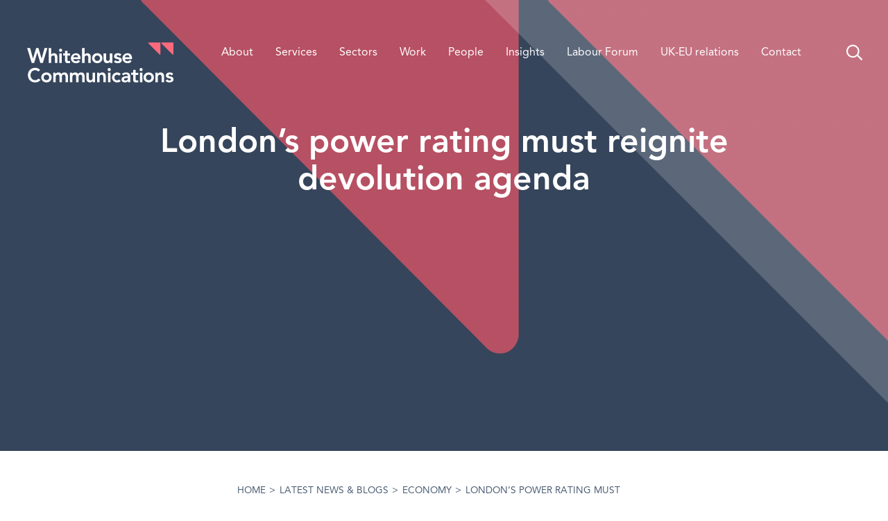

--- FILE ---
content_type: text/html; charset=UTF-8
request_url: https://whitehousecomms.com/blog/2016/10/19/londons-power-rating-must-reignite-devolution-agenda/
body_size: 38509
content:
<!doctype html>
<html dir="ltr" lang="en-GB" prefix="og: https://ogp.me/ns#">
  <head>
  <meta charset="utf-8">
<script type="text/javascript">
/* <![CDATA[ */
var gform;gform||(document.addEventListener("gform_main_scripts_loaded",function(){gform.scriptsLoaded=!0}),document.addEventListener("gform/theme/scripts_loaded",function(){gform.themeScriptsLoaded=!0}),window.addEventListener("DOMContentLoaded",function(){gform.domLoaded=!0}),gform={domLoaded:!1,scriptsLoaded:!1,themeScriptsLoaded:!1,isFormEditor:()=>"function"==typeof InitializeEditor,callIfLoaded:function(o){return!(!gform.domLoaded||!gform.scriptsLoaded||!gform.themeScriptsLoaded&&!gform.isFormEditor()||(gform.isFormEditor()&&console.warn("The use of gform.initializeOnLoaded() is deprecated in the form editor context and will be removed in Gravity Forms 3.1."),o(),0))},initializeOnLoaded:function(o){gform.callIfLoaded(o)||(document.addEventListener("gform_main_scripts_loaded",()=>{gform.scriptsLoaded=!0,gform.callIfLoaded(o)}),document.addEventListener("gform/theme/scripts_loaded",()=>{gform.themeScriptsLoaded=!0,gform.callIfLoaded(o)}),window.addEventListener("DOMContentLoaded",()=>{gform.domLoaded=!0,gform.callIfLoaded(o)}))},hooks:{action:{},filter:{}},addAction:function(o,r,e,t){gform.addHook("action",o,r,e,t)},addFilter:function(o,r,e,t){gform.addHook("filter",o,r,e,t)},doAction:function(o){gform.doHook("action",o,arguments)},applyFilters:function(o){return gform.doHook("filter",o,arguments)},removeAction:function(o,r){gform.removeHook("action",o,r)},removeFilter:function(o,r,e){gform.removeHook("filter",o,r,e)},addHook:function(o,r,e,t,n){null==gform.hooks[o][r]&&(gform.hooks[o][r]=[]);var d=gform.hooks[o][r];null==n&&(n=r+"_"+d.length),gform.hooks[o][r].push({tag:n,callable:e,priority:t=null==t?10:t})},doHook:function(r,o,e){var t;if(e=Array.prototype.slice.call(e,1),null!=gform.hooks[r][o]&&((o=gform.hooks[r][o]).sort(function(o,r){return o.priority-r.priority}),o.forEach(function(o){"function"!=typeof(t=o.callable)&&(t=window[t]),"action"==r?t.apply(null,e):e[0]=t.apply(null,e)})),"filter"==r)return e[0]},removeHook:function(o,r,t,n){var e;null!=gform.hooks[o][r]&&(e=(e=gform.hooks[o][r]).filter(function(o,r,e){return!!(null!=n&&n!=o.tag||null!=t&&t!=o.priority)}),gform.hooks[o][r]=e)}});
/* ]]> */
</script>

  <meta http-equiv="x-ua-compatible" content="ie=edge">
  <meta name="viewport" content="width=device-width, initial-scale=1, shrink-to-fit=no">
  <link rel="apple-touch-icon" sizes="180x180" href="/apple-touch-icon.png">
  <link rel="icon" type="image/png" sizes="32x32" href="/favicon-32x32.png">
  <link rel="icon" type="image/png" sizes="16x16" href="/favicon-16x16.png">
  <link rel="manifest" href="/site.webmanifest">
  <link rel="mask-icon" href="/safari-pinned-tab.svg" color="#fa6a7e">
  <meta name="msapplication-TileColor" content="#fa6a7e">
  <meta name="theme-color" content="#ffffff">
  <title>London’s power rating must reignite devolution agenda</title>
	<style>img:is([sizes="auto" i], [sizes^="auto," i]) { contain-intrinsic-size: 3000px 1500px }</style>
	
		<!-- All in One SEO Pro 4.9.1 - aioseo.com -->
	<meta name="description" content="Associate Director Chris Rogers highlights a new report naming London the world&#039;s most powerful city." />
	<meta name="robots" content="max-image-preview:large" />
	<meta name="author" content="Chris Rogers"/>
	<link rel="canonical" href="https://whitehousecomms.com/blog/2016/10/19/londons-power-rating-must-reignite-devolution-agenda/" />
	<meta name="generator" content="All in One SEO Pro (AIOSEO) 4.9.1" />
		<meta property="og:locale" content="en_GB" />
		<meta property="og:site_name" content="Whitehouse Communications" />
		<meta property="og:type" content="article" />
		<meta property="og:title" content="London’s power rating must reignite devolution agenda" />
		<meta property="og:description" content="Associate Director Chris Rogers highlights a new report naming London the world&#039;s most powerful city." />
		<meta property="og:url" content="https://whitehousecomms.com/blog/2016/10/19/londons-power-rating-must-reignite-devolution-agenda/" />
		<meta property="og:image" content="https://whitehousecomms.com/wp-content/uploads/2021/04/whitehouse-comms-logo-1.png" />
		<meta property="og:image:secure_url" content="https://whitehousecomms.com/wp-content/uploads/2021/04/whitehouse-comms-logo-1.png" />
		<meta property="og:image:width" content="1200" />
		<meta property="og:image:height" content="629" />
		<meta property="article:published_time" content="2016-10-19T11:39:40+00:00" />
		<meta property="article:modified_time" content="2016-10-19T11:39:40+00:00" />
		<meta name="twitter:card" content="summary" />
		<meta name="twitter:site" content="@Whitehouse_PA" />
		<meta name="twitter:title" content="London’s power rating must reignite devolution agenda" />
		<meta name="twitter:description" content="Associate Director Chris Rogers highlights a new report naming London the world&#039;s most powerful city." />
		<meta name="twitter:image" content="https://whitehousecomms.com/wp-content/uploads/2021/04/whitehouse-comms-logo-1.png" />
		<script type="application/ld+json" class="aioseo-schema">
			{"@context":"https:\/\/schema.org","@graph":[{"@type":"Article","@id":"https:\/\/whitehousecomms.com\/blog\/2016\/10\/19\/londons-power-rating-must-reignite-devolution-agenda\/#article","name":"London\u2019s power rating must reignite devolution agenda","headline":"London\u2019s power rating must reignite devolution agenda","author":{"@id":"https:\/\/whitehousecomms.com\/blog\/author\/chris-rogers\/#author"},"publisher":{"@id":"https:\/\/whitehousecomms.com\/#organization"},"image":{"@type":"ImageObject","url":"https:\/\/whitehousecomms.com\/wp-content\/uploads\/2021\/04\/whitehouse-comms-logo-2.png","@id":"https:\/\/whitehousecomms.com\/#articleImage","width":1200,"height":600,"caption":"Whitehouse Communications"},"datePublished":"2016-10-19T12:39:40+01:00","dateModified":"2016-10-19T12:39:40+01:00","inLanguage":"en-GB","mainEntityOfPage":{"@id":"https:\/\/whitehousecomms.com\/blog\/2016\/10\/19\/londons-power-rating-must-reignite-devolution-agenda\/#webpage"},"isPartOf":{"@id":"https:\/\/whitehousecomms.com\/blog\/2016\/10\/19\/londons-power-rating-must-reignite-devolution-agenda\/#webpage"},"articleSection":"Economy, European Union, Local Government, Politics, Conservatives, Economy, EU, European Union, Theresa May"},{"@type":"BreadcrumbList","@id":"https:\/\/whitehousecomms.com\/blog\/2016\/10\/19\/londons-power-rating-must-reignite-devolution-agenda\/#breadcrumblist","itemListElement":[{"@type":"ListItem","@id":"https:\/\/whitehousecomms.com#listItem","position":1,"name":"Home","item":"https:\/\/whitehousecomms.com","nextItem":{"@type":"ListItem","@id":"https:\/\/whitehousecomms.com\/blog\/category\/economy\/#listItem","name":"Economy"}},{"@type":"ListItem","@id":"https:\/\/whitehousecomms.com\/blog\/category\/economy\/#listItem","position":2,"name":"Economy","item":"https:\/\/whitehousecomms.com\/blog\/category\/economy\/","nextItem":{"@type":"ListItem","@id":"https:\/\/whitehousecomms.com\/blog\/2016\/10\/19\/londons-power-rating-must-reignite-devolution-agenda\/#listItem","name":"London\u2019s power rating must reignite devolution agenda"},"previousItem":{"@type":"ListItem","@id":"https:\/\/whitehousecomms.com#listItem","name":"Home"}},{"@type":"ListItem","@id":"https:\/\/whitehousecomms.com\/blog\/2016\/10\/19\/londons-power-rating-must-reignite-devolution-agenda\/#listItem","position":3,"name":"London\u2019s power rating must reignite devolution agenda","previousItem":{"@type":"ListItem","@id":"https:\/\/whitehousecomms.com\/blog\/category\/economy\/#listItem","name":"Economy"}}]},{"@type":"Organization","@id":"https:\/\/whitehousecomms.com\/#organization","name":"Whitehouse Communications","url":"https:\/\/whitehousecomms.com\/","email":"london@whitehousecomms.com","telephone":"+442038555760","logo":{"@type":"ImageObject","url":"https:\/\/whitehousecomms.com\/wp-content\/uploads\/2021\/04\/whitehouse-comms-logo-2.png","@id":"https:\/\/whitehousecomms.com\/blog\/2016\/10\/19\/londons-power-rating-must-reignite-devolution-agenda\/#organizationLogo","width":1200,"height":600,"caption":"Whitehouse Communications"},"image":{"@id":"https:\/\/whitehousecomms.com\/blog\/2016\/10\/19\/londons-power-rating-must-reignite-devolution-agenda\/#organizationLogo"},"sameAs":["https:\/\/www.linkedin.com\/company\/whitehouse-comms\/"],"address":{"@id":"https:\/\/whitehousecomms.com\/#postaladdress","@type":"PostalAddress","streetAddress":"32 Blackfriars Road, London","postalCode":"SE1 9PB","addressLocality":"London","addressRegion":"London","addressCountry":"GB"}},{"@type":"Person","@id":"https:\/\/whitehousecomms.com\/blog\/author\/chris-rogers\/#author","url":"https:\/\/whitehousecomms.com\/blog\/author\/chris-rogers\/","name":"Chris Rogers","image":{"@type":"ImageObject","@id":"https:\/\/whitehousecomms.com\/blog\/2016\/10\/19\/londons-power-rating-must-reignite-devolution-agenda\/#authorImage","url":"https:\/\/secure.gravatar.com\/avatar\/d3d434edb1a5720eaac2af4576c453da88247385c882997643ad49b2b4dcd4de?s=96&d=mm&r=g","width":96,"height":96,"caption":"Chris Rogers"}},{"@type":"WebPage","@id":"https:\/\/whitehousecomms.com\/blog\/2016\/10\/19\/londons-power-rating-must-reignite-devolution-agenda\/#webpage","url":"https:\/\/whitehousecomms.com\/blog\/2016\/10\/19\/londons-power-rating-must-reignite-devolution-agenda\/","name":"London\u2019s power rating must reignite devolution agenda","description":"Associate Director Chris Rogers highlights a new report naming London the world's most powerful city.","inLanguage":"en-GB","isPartOf":{"@id":"https:\/\/whitehousecomms.com\/#website"},"breadcrumb":{"@id":"https:\/\/whitehousecomms.com\/blog\/2016\/10\/19\/londons-power-rating-must-reignite-devolution-agenda\/#breadcrumblist"},"author":{"@id":"https:\/\/whitehousecomms.com\/blog\/author\/chris-rogers\/#author"},"creator":{"@id":"https:\/\/whitehousecomms.com\/blog\/author\/chris-rogers\/#author"},"datePublished":"2016-10-19T12:39:40+01:00","dateModified":"2016-10-19T12:39:40+01:00"},{"@type":"WebSite","@id":"https:\/\/whitehousecomms.com\/#website","url":"https:\/\/whitehousecomms.com\/","name":"Whitehouse Communications","inLanguage":"en-GB","publisher":{"@id":"https:\/\/whitehousecomms.com\/#organization"}}]}
		</script>
		<!-- All in One SEO Pro -->


            <script data-no-defer="1" data-ezscrex="false" data-cfasync="false" data-pagespeed-no-defer data-cookieconsent="ignore">
                var ctPublicFunctions = {"_ajax_nonce":"2db73540db","_rest_nonce":"0192a3d8e3","_ajax_url":"\/wp-admin\/admin-ajax.php","_rest_url":"https:\/\/whitehousecomms.com\/wp-json\/","data__cookies_type":"none","data__ajax_type":"rest","data__bot_detector_enabled":0,"data__frontend_data_log_enabled":1,"cookiePrefix":"","wprocket_detected":false,"host_url":"whitehousecomms.com","text__ee_click_to_select":"Click to select the whole data","text__ee_original_email":"The complete one is","text__ee_got_it":"Got it","text__ee_blocked":"Blocked","text__ee_cannot_connect":"Cannot connect","text__ee_cannot_decode":"Can not decode email. Unknown reason","text__ee_email_decoder":"CleanTalk email decoder","text__ee_wait_for_decoding":"The magic is on the way!","text__ee_decoding_process":"Please wait a few seconds while we decode the contact data."}
            </script>
        
            <script data-no-defer="1" data-ezscrex="false" data-cfasync="false" data-pagespeed-no-defer data-cookieconsent="ignore">
                var ctPublic = {"_ajax_nonce":"2db73540db","settings__forms__check_internal":"0","settings__forms__check_external":"0","settings__forms__force_protection":0,"settings__forms__search_test":"1","settings__data__bot_detector_enabled":0,"settings__sfw__anti_crawler":0,"blog_home":"https:\/\/whitehousecomms.com\/","pixel__setting":"3","pixel__enabled":false,"pixel__url":"https:\/\/moderate4-v4.cleantalk.org\/pixel\/e3160f3969c1d016bce638b84314b3c2.gif","data__email_check_before_post":"1","data__email_check_exist_post":0,"data__cookies_type":"none","data__key_is_ok":true,"data__visible_fields_required":true,"wl_brandname":"Anti-Spam by CleanTalk","wl_brandname_short":"CleanTalk","ct_checkjs_key":1069404917,"emailEncoderPassKey":"6c10116ce0ac3699276b9c64506a5668","bot_detector_forms_excluded":"W10=","advancedCacheExists":false,"varnishCacheExists":false,"wc_ajax_add_to_cart":false}
            </script>
        <link rel='dns-prefetch' href='//s7.addthis.com' />
<link rel='dns-prefetch' href='//cdnjs.cloudflare.com' />
<script type="text/javascript">
/* <![CDATA[ */
window._wpemojiSettings = {"baseUrl":"https:\/\/s.w.org\/images\/core\/emoji\/16.0.1\/72x72\/","ext":".png","svgUrl":"https:\/\/s.w.org\/images\/core\/emoji\/16.0.1\/svg\/","svgExt":".svg","source":{"concatemoji":"https:\/\/whitehousecomms.com\/wp-includes\/js\/wp-emoji-release.min.js?ver=5482c91f50627f0adae8e129cbc6f34a"}};
/*! This file is auto-generated */
!function(s,n){var o,i,e;function c(e){try{var t={supportTests:e,timestamp:(new Date).valueOf()};sessionStorage.setItem(o,JSON.stringify(t))}catch(e){}}function p(e,t,n){e.clearRect(0,0,e.canvas.width,e.canvas.height),e.fillText(t,0,0);var t=new Uint32Array(e.getImageData(0,0,e.canvas.width,e.canvas.height).data),a=(e.clearRect(0,0,e.canvas.width,e.canvas.height),e.fillText(n,0,0),new Uint32Array(e.getImageData(0,0,e.canvas.width,e.canvas.height).data));return t.every(function(e,t){return e===a[t]})}function u(e,t){e.clearRect(0,0,e.canvas.width,e.canvas.height),e.fillText(t,0,0);for(var n=e.getImageData(16,16,1,1),a=0;a<n.data.length;a++)if(0!==n.data[a])return!1;return!0}function f(e,t,n,a){switch(t){case"flag":return n(e,"\ud83c\udff3\ufe0f\u200d\u26a7\ufe0f","\ud83c\udff3\ufe0f\u200b\u26a7\ufe0f")?!1:!n(e,"\ud83c\udde8\ud83c\uddf6","\ud83c\udde8\u200b\ud83c\uddf6")&&!n(e,"\ud83c\udff4\udb40\udc67\udb40\udc62\udb40\udc65\udb40\udc6e\udb40\udc67\udb40\udc7f","\ud83c\udff4\u200b\udb40\udc67\u200b\udb40\udc62\u200b\udb40\udc65\u200b\udb40\udc6e\u200b\udb40\udc67\u200b\udb40\udc7f");case"emoji":return!a(e,"\ud83e\udedf")}return!1}function g(e,t,n,a){var r="undefined"!=typeof WorkerGlobalScope&&self instanceof WorkerGlobalScope?new OffscreenCanvas(300,150):s.createElement("canvas"),o=r.getContext("2d",{willReadFrequently:!0}),i=(o.textBaseline="top",o.font="600 32px Arial",{});return e.forEach(function(e){i[e]=t(o,e,n,a)}),i}function t(e){var t=s.createElement("script");t.src=e,t.defer=!0,s.head.appendChild(t)}"undefined"!=typeof Promise&&(o="wpEmojiSettingsSupports",i=["flag","emoji"],n.supports={everything:!0,everythingExceptFlag:!0},e=new Promise(function(e){s.addEventListener("DOMContentLoaded",e,{once:!0})}),new Promise(function(t){var n=function(){try{var e=JSON.parse(sessionStorage.getItem(o));if("object"==typeof e&&"number"==typeof e.timestamp&&(new Date).valueOf()<e.timestamp+604800&&"object"==typeof e.supportTests)return e.supportTests}catch(e){}return null}();if(!n){if("undefined"!=typeof Worker&&"undefined"!=typeof OffscreenCanvas&&"undefined"!=typeof URL&&URL.createObjectURL&&"undefined"!=typeof Blob)try{var e="postMessage("+g.toString()+"("+[JSON.stringify(i),f.toString(),p.toString(),u.toString()].join(",")+"));",a=new Blob([e],{type:"text/javascript"}),r=new Worker(URL.createObjectURL(a),{name:"wpTestEmojiSupports"});return void(r.onmessage=function(e){c(n=e.data),r.terminate(),t(n)})}catch(e){}c(n=g(i,f,p,u))}t(n)}).then(function(e){for(var t in e)n.supports[t]=e[t],n.supports.everything=n.supports.everything&&n.supports[t],"flag"!==t&&(n.supports.everythingExceptFlag=n.supports.everythingExceptFlag&&n.supports[t]);n.supports.everythingExceptFlag=n.supports.everythingExceptFlag&&!n.supports.flag,n.DOMReady=!1,n.readyCallback=function(){n.DOMReady=!0}}).then(function(){return e}).then(function(){var e;n.supports.everything||(n.readyCallback(),(e=n.source||{}).concatemoji?t(e.concatemoji):e.wpemoji&&e.twemoji&&(t(e.twemoji),t(e.wpemoji)))}))}((window,document),window._wpemojiSettings);
/* ]]> */
</script>
<style id='wp-emoji-styles-inline-css' type='text/css'>

	img.wp-smiley, img.emoji {
		display: inline !important;
		border: none !important;
		box-shadow: none !important;
		height: 1em !important;
		width: 1em !important;
		margin: 0 0.07em !important;
		vertical-align: -0.1em !important;
		background: none !important;
		padding: 0 !important;
	}
</style>
<link rel='stylesheet' id='wp-block-library-css' href='https://whitehousecomms.com/wp-includes/css/dist/block-library/style.min.css?ver=5482c91f50627f0adae8e129cbc6f34a' type='text/css' media='all' />
<link rel='stylesheet' id='aioseo/css/src/vue/standalone/blocks/table-of-contents/global.scss-css' href='https://whitehousecomms.com/wp-content/plugins/all-in-one-seo-pack-pro/dist/Pro/assets/css/table-of-contents/global.e90f6d47.css?ver=4.9.1' type='text/css' media='all' />
<link rel='stylesheet' id='aioseo/css/src/vue/standalone/blocks/pro/recipe/global.scss-css' href='https://whitehousecomms.com/wp-content/plugins/all-in-one-seo-pack-pro/dist/Pro/assets/css/recipe/global.67a3275f.css?ver=4.9.1' type='text/css' media='all' />
<link rel='stylesheet' id='aioseo/css/src/vue/standalone/blocks/pro/product/global.scss-css' href='https://whitehousecomms.com/wp-content/plugins/all-in-one-seo-pack-pro/dist/Pro/assets/css/product/global.61066cfb.css?ver=4.9.1' type='text/css' media='all' />
<link rel='stylesheet' id='aioseo-local-business/css/src/assets/scss/business-info.scss-css' href='https://whitehousecomms.com/wp-content/plugins/aioseo-local-business/dist/css/business-info.DlwHGRMe.css?ver=1.3.12' type='text/css' media='all' />
<link rel='stylesheet' id='aioseo-local-business/css/src/assets/scss/opening-hours.scss-css' href='https://whitehousecomms.com/wp-content/plugins/aioseo-local-business/dist/css/opening-hours.Bg1Edlf_.css?ver=1.3.12' type='text/css' media='all' />
<style id='global-styles-inline-css' type='text/css'>
:root{--wp--preset--aspect-ratio--square: 1;--wp--preset--aspect-ratio--4-3: 4/3;--wp--preset--aspect-ratio--3-4: 3/4;--wp--preset--aspect-ratio--3-2: 3/2;--wp--preset--aspect-ratio--2-3: 2/3;--wp--preset--aspect-ratio--16-9: 16/9;--wp--preset--aspect-ratio--9-16: 9/16;--wp--preset--color--black: #000000;--wp--preset--color--cyan-bluish-gray: #abb8c3;--wp--preset--color--white: #ffffff;--wp--preset--color--pale-pink: #f78da7;--wp--preset--color--vivid-red: #cf2e2e;--wp--preset--color--luminous-vivid-orange: #ff6900;--wp--preset--color--luminous-vivid-amber: #fcb900;--wp--preset--color--light-green-cyan: #7bdcb5;--wp--preset--color--vivid-green-cyan: #00d084;--wp--preset--color--pale-cyan-blue: #8ed1fc;--wp--preset--color--vivid-cyan-blue: #0693e3;--wp--preset--color--vivid-purple: #9b51e0;--wp--preset--gradient--vivid-cyan-blue-to-vivid-purple: linear-gradient(135deg,rgba(6,147,227,1) 0%,rgb(155,81,224) 100%);--wp--preset--gradient--light-green-cyan-to-vivid-green-cyan: linear-gradient(135deg,rgb(122,220,180) 0%,rgb(0,208,130) 100%);--wp--preset--gradient--luminous-vivid-amber-to-luminous-vivid-orange: linear-gradient(135deg,rgba(252,185,0,1) 0%,rgba(255,105,0,1) 100%);--wp--preset--gradient--luminous-vivid-orange-to-vivid-red: linear-gradient(135deg,rgba(255,105,0,1) 0%,rgb(207,46,46) 100%);--wp--preset--gradient--very-light-gray-to-cyan-bluish-gray: linear-gradient(135deg,rgb(238,238,238) 0%,rgb(169,184,195) 100%);--wp--preset--gradient--cool-to-warm-spectrum: linear-gradient(135deg,rgb(74,234,220) 0%,rgb(151,120,209) 20%,rgb(207,42,186) 40%,rgb(238,44,130) 60%,rgb(251,105,98) 80%,rgb(254,248,76) 100%);--wp--preset--gradient--blush-light-purple: linear-gradient(135deg,rgb(255,206,236) 0%,rgb(152,150,240) 100%);--wp--preset--gradient--blush-bordeaux: linear-gradient(135deg,rgb(254,205,165) 0%,rgb(254,45,45) 50%,rgb(107,0,62) 100%);--wp--preset--gradient--luminous-dusk: linear-gradient(135deg,rgb(255,203,112) 0%,rgb(199,81,192) 50%,rgb(65,88,208) 100%);--wp--preset--gradient--pale-ocean: linear-gradient(135deg,rgb(255,245,203) 0%,rgb(182,227,212) 50%,rgb(51,167,181) 100%);--wp--preset--gradient--electric-grass: linear-gradient(135deg,rgb(202,248,128) 0%,rgb(113,206,126) 100%);--wp--preset--gradient--midnight: linear-gradient(135deg,rgb(2,3,129) 0%,rgb(40,116,252) 100%);--wp--preset--font-size--small: 13px;--wp--preset--font-size--medium: 20px;--wp--preset--font-size--large: 36px;--wp--preset--font-size--x-large: 42px;--wp--preset--spacing--20: 0.44rem;--wp--preset--spacing--30: 0.67rem;--wp--preset--spacing--40: 1rem;--wp--preset--spacing--50: 1.5rem;--wp--preset--spacing--60: 2.25rem;--wp--preset--spacing--70: 3.38rem;--wp--preset--spacing--80: 5.06rem;--wp--preset--shadow--natural: 6px 6px 9px rgba(0, 0, 0, 0.2);--wp--preset--shadow--deep: 12px 12px 50px rgba(0, 0, 0, 0.4);--wp--preset--shadow--sharp: 6px 6px 0px rgba(0, 0, 0, 0.2);--wp--preset--shadow--outlined: 6px 6px 0px -3px rgba(255, 255, 255, 1), 6px 6px rgba(0, 0, 0, 1);--wp--preset--shadow--crisp: 6px 6px 0px rgba(0, 0, 0, 1);}:where(body) { margin: 0; }.wp-site-blocks > .alignleft { float: left; margin-right: 2em; }.wp-site-blocks > .alignright { float: right; margin-left: 2em; }.wp-site-blocks > .aligncenter { justify-content: center; margin-left: auto; margin-right: auto; }:where(.is-layout-flex){gap: 0.5em;}:where(.is-layout-grid){gap: 0.5em;}.is-layout-flow > .alignleft{float: left;margin-inline-start: 0;margin-inline-end: 2em;}.is-layout-flow > .alignright{float: right;margin-inline-start: 2em;margin-inline-end: 0;}.is-layout-flow > .aligncenter{margin-left: auto !important;margin-right: auto !important;}.is-layout-constrained > .alignleft{float: left;margin-inline-start: 0;margin-inline-end: 2em;}.is-layout-constrained > .alignright{float: right;margin-inline-start: 2em;margin-inline-end: 0;}.is-layout-constrained > .aligncenter{margin-left: auto !important;margin-right: auto !important;}.is-layout-constrained > :where(:not(.alignleft):not(.alignright):not(.alignfull)){margin-left: auto !important;margin-right: auto !important;}body .is-layout-flex{display: flex;}.is-layout-flex{flex-wrap: wrap;align-items: center;}.is-layout-flex > :is(*, div){margin: 0;}body .is-layout-grid{display: grid;}.is-layout-grid > :is(*, div){margin: 0;}body{padding-top: 0px;padding-right: 0px;padding-bottom: 0px;padding-left: 0px;}a:where(:not(.wp-element-button)){text-decoration: underline;}:root :where(.wp-element-button, .wp-block-button__link){background-color: #32373c;border-width: 0;color: #fff;font-family: inherit;font-size: inherit;line-height: inherit;padding: calc(0.667em + 2px) calc(1.333em + 2px);text-decoration: none;}.has-black-color{color: var(--wp--preset--color--black) !important;}.has-cyan-bluish-gray-color{color: var(--wp--preset--color--cyan-bluish-gray) !important;}.has-white-color{color: var(--wp--preset--color--white) !important;}.has-pale-pink-color{color: var(--wp--preset--color--pale-pink) !important;}.has-vivid-red-color{color: var(--wp--preset--color--vivid-red) !important;}.has-luminous-vivid-orange-color{color: var(--wp--preset--color--luminous-vivid-orange) !important;}.has-luminous-vivid-amber-color{color: var(--wp--preset--color--luminous-vivid-amber) !important;}.has-light-green-cyan-color{color: var(--wp--preset--color--light-green-cyan) !important;}.has-vivid-green-cyan-color{color: var(--wp--preset--color--vivid-green-cyan) !important;}.has-pale-cyan-blue-color{color: var(--wp--preset--color--pale-cyan-blue) !important;}.has-vivid-cyan-blue-color{color: var(--wp--preset--color--vivid-cyan-blue) !important;}.has-vivid-purple-color{color: var(--wp--preset--color--vivid-purple) !important;}.has-black-background-color{background-color: var(--wp--preset--color--black) !important;}.has-cyan-bluish-gray-background-color{background-color: var(--wp--preset--color--cyan-bluish-gray) !important;}.has-white-background-color{background-color: var(--wp--preset--color--white) !important;}.has-pale-pink-background-color{background-color: var(--wp--preset--color--pale-pink) !important;}.has-vivid-red-background-color{background-color: var(--wp--preset--color--vivid-red) !important;}.has-luminous-vivid-orange-background-color{background-color: var(--wp--preset--color--luminous-vivid-orange) !important;}.has-luminous-vivid-amber-background-color{background-color: var(--wp--preset--color--luminous-vivid-amber) !important;}.has-light-green-cyan-background-color{background-color: var(--wp--preset--color--light-green-cyan) !important;}.has-vivid-green-cyan-background-color{background-color: var(--wp--preset--color--vivid-green-cyan) !important;}.has-pale-cyan-blue-background-color{background-color: var(--wp--preset--color--pale-cyan-blue) !important;}.has-vivid-cyan-blue-background-color{background-color: var(--wp--preset--color--vivid-cyan-blue) !important;}.has-vivid-purple-background-color{background-color: var(--wp--preset--color--vivid-purple) !important;}.has-black-border-color{border-color: var(--wp--preset--color--black) !important;}.has-cyan-bluish-gray-border-color{border-color: var(--wp--preset--color--cyan-bluish-gray) !important;}.has-white-border-color{border-color: var(--wp--preset--color--white) !important;}.has-pale-pink-border-color{border-color: var(--wp--preset--color--pale-pink) !important;}.has-vivid-red-border-color{border-color: var(--wp--preset--color--vivid-red) !important;}.has-luminous-vivid-orange-border-color{border-color: var(--wp--preset--color--luminous-vivid-orange) !important;}.has-luminous-vivid-amber-border-color{border-color: var(--wp--preset--color--luminous-vivid-amber) !important;}.has-light-green-cyan-border-color{border-color: var(--wp--preset--color--light-green-cyan) !important;}.has-vivid-green-cyan-border-color{border-color: var(--wp--preset--color--vivid-green-cyan) !important;}.has-pale-cyan-blue-border-color{border-color: var(--wp--preset--color--pale-cyan-blue) !important;}.has-vivid-cyan-blue-border-color{border-color: var(--wp--preset--color--vivid-cyan-blue) !important;}.has-vivid-purple-border-color{border-color: var(--wp--preset--color--vivid-purple) !important;}.has-vivid-cyan-blue-to-vivid-purple-gradient-background{background: var(--wp--preset--gradient--vivid-cyan-blue-to-vivid-purple) !important;}.has-light-green-cyan-to-vivid-green-cyan-gradient-background{background: var(--wp--preset--gradient--light-green-cyan-to-vivid-green-cyan) !important;}.has-luminous-vivid-amber-to-luminous-vivid-orange-gradient-background{background: var(--wp--preset--gradient--luminous-vivid-amber-to-luminous-vivid-orange) !important;}.has-luminous-vivid-orange-to-vivid-red-gradient-background{background: var(--wp--preset--gradient--luminous-vivid-orange-to-vivid-red) !important;}.has-very-light-gray-to-cyan-bluish-gray-gradient-background{background: var(--wp--preset--gradient--very-light-gray-to-cyan-bluish-gray) !important;}.has-cool-to-warm-spectrum-gradient-background{background: var(--wp--preset--gradient--cool-to-warm-spectrum) !important;}.has-blush-light-purple-gradient-background{background: var(--wp--preset--gradient--blush-light-purple) !important;}.has-blush-bordeaux-gradient-background{background: var(--wp--preset--gradient--blush-bordeaux) !important;}.has-luminous-dusk-gradient-background{background: var(--wp--preset--gradient--luminous-dusk) !important;}.has-pale-ocean-gradient-background{background: var(--wp--preset--gradient--pale-ocean) !important;}.has-electric-grass-gradient-background{background: var(--wp--preset--gradient--electric-grass) !important;}.has-midnight-gradient-background{background: var(--wp--preset--gradient--midnight) !important;}.has-small-font-size{font-size: var(--wp--preset--font-size--small) !important;}.has-medium-font-size{font-size: var(--wp--preset--font-size--medium) !important;}.has-large-font-size{font-size: var(--wp--preset--font-size--large) !important;}.has-x-large-font-size{font-size: var(--wp--preset--font-size--x-large) !important;}
:where(.wp-block-post-template.is-layout-flex){gap: 1.25em;}:where(.wp-block-post-template.is-layout-grid){gap: 1.25em;}
:where(.wp-block-columns.is-layout-flex){gap: 2em;}:where(.wp-block-columns.is-layout-grid){gap: 2em;}
:root :where(.wp-block-pullquote){font-size: 1.5em;line-height: 1.6;}
</style>
<link rel='stylesheet' id='cleantalk-public-css-css' href='https://whitehousecomms.com/wp-content/plugins/cleantalk-spam-protect/css/cleantalk-public.min.css?ver=6.68_1764257585' type='text/css' media='all' />
<link rel='stylesheet' id='cleantalk-email-decoder-css-css' href='https://whitehousecomms.com/wp-content/plugins/cleantalk-spam-protect/css/cleantalk-email-decoder.min.css?ver=6.68_1764257585' type='text/css' media='all' />
<link rel='stylesheet' id='ctf_styles-css' href='https://whitehousecomms.com/wp-content/plugins/custom-twitter-feeds/css/ctf-styles.min.css?ver=2.3.1' type='text/css' media='all' />
<link rel='stylesheet' id='whcfonts-css' href='https://whitehousecomms.com/whcfonts/Whitehouse_Comms.css' type='text/css' media='all' />
<link rel='stylesheet' id='sage/main.css-css' href='https://whitehousecomms.com/wp-content/themes/whitehousecomms/dist/styles/main_a44a06c0.css' type='text/css' media='all' />
<link rel='stylesheet' id='animatecss-css' href='https://cdnjs.cloudflare.com/ajax/libs/animate.css/4.1.1/animate.min.css' type='text/css' media='all' />
<script type="text/javascript" src="https://whitehousecomms.com/wp-content/plugins/cleantalk-spam-protect/js/apbct-public-bundle_gathering.min.js?ver=6.68_1764257585" id="apbct-public-bundle_gathering.min-js-js"></script>
<script type="text/javascript" id="wpgmza_data-js-extra">
/* <![CDATA[ */
var wpgmza_google_api_status = {"message":"Enqueued","code":"ENQUEUED"};
/* ]]> */
</script>
<script type="text/javascript" src="https://whitehousecomms.com/wp-content/plugins/wp-google-maps/wpgmza_data.js?ver=5482c91f50627f0adae8e129cbc6f34a" id="wpgmza_data-js"></script>
<script type="text/javascript" src="https://whitehousecomms.com/wp-includes/js/jquery/jquery.min.js?ver=3.7.1" id="jquery-core-js"></script>
<script type="text/javascript" src="https://whitehousecomms.com/wp-includes/js/jquery/jquery-migrate.min.js?ver=3.4.1" id="jquery-migrate-js"></script>
<link rel="https://api.w.org/" href="https://whitehousecomms.com/wp-json/" /><link rel="alternate" title="JSON" type="application/json" href="https://whitehousecomms.com/wp-json/wp/v2/posts/7158" /><link rel="EditURI" type="application/rsd+xml" title="RSD" href="https://whitehousecomms.com/xmlrpc.php?rsd" />

<link rel='shortlink' href='https://whitehousecomms.com/?p=7158' />
<link rel="alternate" title="oEmbed (JSON)" type="application/json+oembed" href="https://whitehousecomms.com/wp-json/oembed/1.0/embed?url=https%3A%2F%2Fwhitehousecomms.com%2Fblog%2F2016%2F10%2F19%2Flondons-power-rating-must-reignite-devolution-agenda%2F" />
<link rel="alternate" title="oEmbed (XML)" type="text/xml+oembed" href="https://whitehousecomms.com/wp-json/oembed/1.0/embed?url=https%3A%2F%2Fwhitehousecomms.com%2Fblog%2F2016%2F10%2F19%2Flondons-power-rating-must-reignite-devolution-agenda%2F&#038;format=xml" />
<!-- Google Tag Manager -->
<script>(function(w,d,s,l,i){w[l]=w[l]||[];w[l].push({'gtm.start':
new Date().getTime(),event:'gtm.js'});var f=d.getElementsByTagName(s)[0],
j=d.createElement(s),dl=l!='dataLayer'?'&l='+l:'';j.async=true;j.src=
'https://www.googletagmanager.com/gtm.js?id='+i+dl;f.parentNode.insertBefore(j,f);
})(window,document,'script','dataLayer','GTM-MDCZF3G');</script>
<!-- End Google Tag Manager -->
<!-- Global site tag (gtag.js) - Google Analytics -->
<script async src="https://www.googletagmanager.com/gtag/js?id=UA-38666819-1"></script>
<script>
  window.dataLayer = window.dataLayer || [];
  function gtag(){dataLayer.push(arguments);}
  gtag('js', new Date());
  gtag('config', 'UA-38666819-1');
</script>
<!-- Hotjar Tracking Code for Whitehouse Communications -->
<script>
(function(h,o,t,j,a,r){
h.hj=h.hj||function(){(h.hj.q=h.hj.q||[]).push(arguments)};
h._hjSettings={hjid:3205249,hjsv:6};
a=o.getElementsByTagName('head')[0];
r=o.createElement('script');r.async=1;
r.src=t+h._hjSettings.hjid+j+h._hjSettings.hjsv;
a.appendChild(r);
})(window,document,'https://static.hotjar.com/c/hotjar-','.js?sv=');
</script>
<link rel="amphtml" href="https://whitehousecomms.com/blog/2016/10/19/londons-power-rating-must-reignite-devolution-agenda/amp/"><link rel="icon" href="https://whitehousecomms.com/wp-content/uploads/2021/03/cropped-whc-favicon-32x32.png" sizes="32x32" />
<link rel="icon" href="https://whitehousecomms.com/wp-content/uploads/2021/03/cropped-whc-favicon-192x192.png" sizes="192x192" />
<link rel="apple-touch-icon" href="https://whitehousecomms.com/wp-content/uploads/2021/03/cropped-whc-favicon-180x180.png" />
<meta name="msapplication-TileImage" content="https://whitehousecomms.com/wp-content/uploads/2021/03/cropped-whc-favicon-270x270.png" />
		<style type="text/css" id="wp-custom-css">
			/* iOS Safari layout fix */
.tiles-container .tile .s-icon .svgicon {
	/* height: intrinsic; */
	max-width: 78px;
	max-height: 53px;
}

/* Registered address styles */
.footer-container .widget.nav_menu-2.widget_nav_menu {
	display: inline-block;
}

.footer-container .widget.block-2.widget_text {
	display: inline-block;
	font-size: .875em;
}

.footer-container .widget.block-2.widget_text p::before {
	content: "|";
	display: inline;
	padding-right: 9px;
}

@media (max-width: 1023.98px) {
	.footer-container .widget.nav_menu-2.widget_nav_menu {
		display: block;
	}
	
	.footer-container .widget.block-2.widget_text {
		display: block;
		max-width: 70%;
		text-align: center;
		margin: 1em auto 0;
	}
	
	.footer-container .widget.block-2.widget_text p::before {
		display: none;
	}
}

@media (max-width: 640px) {
	.tiles-container .tile .s-icon .svgicon {
		max-width: 78px;
		max-height: 53px;
	}
}

/* Hide reCAPTCHA badge */
.grecaptcha-badge {
	visibility: hidden;
	position: absolute!important;
	clip: rect(0,0,0,0);
}
		</style>
		</head>
  <body class="wp-singular post-template-default single single-post postid-7158 single-format-standard wp-theme-whitehousecommsresources londons-power-rating-must-reignite-devolution-agenda app-data index-data singular-data single-data single-post-data single-post-londons-power-rating-must-reignite-devolution-agenda-data">
    <!-- Google Tag Manager (noscript) -->
<noscript><iframe src="https://www.googletagmanager.com/ns.html?id=GTM-MDCZF3G" height="0" width="0" style="display:none;visibility:hidden"></iframe></noscript>
<!-- End Google Tag Manager (noscript) -->
        <div class="search-container">
  <div class="container is-max-desk">
    <div class="columns py-2 mx-0 my-5">
      <div class="column is-11">
        <div class="block">
          <form apbct-form-sign="native_search" role="search" method="get" class="search-form" action="https://whitehousecomms.com/">
				<label>
					<span class="screen-reader-text">Search for:</span>
					<input type="search" class="search-field" placeholder="Search &hellip;" value="" name="s" />
				</label>
				<input type="submit" class="search-submit" value="Search" />
			<input
                    class="apbct_special_field apbct_email_id__search_form"
                    name="apbct__email_id__search_form"
                    aria-label="apbct__label_id__search_form"
                    type="text" size="30" maxlength="200" autocomplete="off"
                    value=""
                /><input
                   id="apbct_submit_id__search_form" 
                   class="apbct_special_field apbct__email_id__search_form"
                   name="apbct__label_id__search_form"
                   aria-label="apbct_submit_name__search_form"
                   type="submit"
                   size="30"
                   maxlength="200"
                   value="81593"
               /></form>
        </div>
      </div>
      <div class="column is-1">
        <div class="block">
          <a href="#" class="close p-2"><svg class="svgicon "><use xlink:href="#whc-icon-close"></use></svg></a>
        </div>
      </div>
    </div>
  </div>
</div>
    <header class="banner">
  <div class="container is-fluid is-maxed mobile_gap">

    <nav class="nav-primary navbar is-fixed-top" role="navigation" aria-label="main navigation">
      <div class="navbar-brand">
        <a class="brand navbar-item" href="https://whitehousecomms.com/"><svg class="svgicon "><use xlink:href="#whitehousecomms-logo"></use></svg><span class="brand-alt hide"><svg class="svgicon "><use xlink:href="#whc-icon-logo-triangles"></use></svg></span><span class="is-sr-only">Whitehouse Communications</span></a>

        <a href="#" class="navbar-item is-hidden-desktop open-search"><svg class="svgicon "><use xlink:href="#whc-icon-search"></use></svg></a>

        <a role="button" class="navbar-burger" aria-label="menu" aria-expanded="false" data-target="menu-primary">
          <span aria-hidden="true"></span>
          <span aria-hidden="true"></span>
          <span aria-hidden="true"></span>
        </a>
      </div>

              <div class="menu-primary-container"><ul id="menu-primary" class="nav navbar-menu"><li id="menu-item-12908" class="menu-item menu-item-type-post_type menu-item-object-page menu-item-12908"><a href="https://whitehousecomms.com/about-us/">About</a></li>
<li id="menu-item-12951" class="menu-item menu-item-type-post_type menu-item-object-page menu-item-12951"><a href="https://whitehousecomms.com/our-services/">Services</a></li>
<li id="menu-item-12954" class="menu-item menu-item-type-post_type menu-item-object-page menu-item-12954"><a href="https://whitehousecomms.com/our-sectors/">Sectors</a></li>
<li id="menu-item-13670" class="menu-item menu-item-type-post_type_archive menu-item-object-case-studies menu-item-13670"><a href="https://whitehousecomms.com/case-studies/">Work</a></li>
<li id="menu-item-12963" class="menu-item menu-item-type-post_type menu-item-object-page menu-item-12963"><a href="https://whitehousecomms.com/about-us/our-team/">People</a></li>
<li id="menu-item-12964" class="menu-item menu-item-type-post_type menu-item-object-page current_page_parent menu-item-12964"><a href="https://whitehousecomms.com/blog/">Insights</a></li>
<li id="menu-item-18207" class="menu-item menu-item-type-post_type menu-item-object-page menu-item-18207"><a href="https://whitehousecomms.com/labour-engagement-forum/">Labour Forum</a></li>
<li id="menu-item-12987" class="menu-item menu-item-type-post_type menu-item-object-page menu-item-12987"><a href="https://whitehousecomms.com/uk-eu-relations/">UK-EU relations</a></li>
<li id="menu-item-12988" class="menu-item menu-item-type-post_type menu-item-object-page menu-item-12988"><a href="https://whitehousecomms.com/contact-us/">Contact</a></li>
</ul></div>
      
      <div class="navbar-search is-hidden-touch">
        <a href="#" class="open-search"><svg class="svgicon "><use xlink:href="#whc-icon-search"></use></svg></a>
      </div>
    </nav>
  </div>
</header>
    <div class="wrap container is-fluid is-paddingless" role="document">
      <div class="content">
        <main class="main">
                 <div class="hero-banner hero-banner-scoped ">
    <style scoped="">
    .hero-banner-div { background-image:linear-gradient(0deg, rgba(74,92,114,0.38), rgba(74,92,114,0.38)),url(/img/hero-d.png) }
  </style>
  <div class="hero-banner-div">
    <div class="container is-fluid is-maxed mobile_gap">
      <div class="columns is-centered">
        <div class="column  is-four-fifths-desktop is-half-fullhd ">
          <div class="hero-banner-body has-text-align-center">
            <h1 class="h2">London’s power rating must reignite devolution agenda</h1>
          </div>
          <div class="hero-banner-footer has-text-align-center mt-6">

            
          </div>
        </div>
      </div>
    </div>

    
  </div>
</div>



<div class="content-container container is-fluid is-maxed mt-6">
  <div class="columns">
    <div class="column  is-half-desktop is-offset-3-desktop ">
      <div class="block">
        <div class="breadcrumb" aria-label="breadcrumbs">
          <!-- Breadcrumb NavXT 7.4.1 -->
<a title="Go to Whitehouse Communications." href="https://whitehousecomms.com" class="home">Home</a><div>&gt;</div><a title="Go to Latest News &#038; Blogs." href="https://whitehousecomms.com/blog/" class="post-root post post-post">Latest News &#038; Blogs</a><div>&gt;</div><a title="Go to the Economy category archives." href="https://whitehousecomms.com/blog/category/economy/" class="taxonomy category">Economy</a><div>&gt;</div>London’s power rating must reignite devolution agenda        </div>
      </div>
    </div>
  </div>
</div>



<article class="post-7158 post type-post status-publish format-standard hentry category-economy category-european-union category-local-government category-politics tag-conservatives tag-economy tag-eu tag-european-union tag-theresa-may">

  <header>
    <div class="content-container container is-fluid is-maxed mt-6">
  <div class="columns">
    <div class="column  is-two-thirds-desktop is-offset-3-desktop is-half-widescreen is-offset-3-widescreen ">
      <div class="columns">
        <div class="column">
          <div class="block">
            <div class="byline author vcard">
                              <a href="" rel="author" class="fn"> </a>
                          </div>
          </div>
        </div>
        <div class="column">
          <div class="block">
            <time class="updated" datetime="2016-10-19T11:39:40+00:00">October 19, 2016</time>
          </div>
        </div>
        <div class="column is-two-fifths">
          <div class="block">
            
            <div class="addthis_sharing_toolbox"></div>
          </div>
        </div>
      </div>
    </div>
  </div>
</div>
  </header>

  <div class="entry-content">
    
      <div class="content-container container is-fluid is-maxed mt-6">
  <div class="columns">
    <div class="column  is-half-desktop is-offset-3-desktop ">
      <div class="block">
                <p>London is officially the most powerful city in the world.</p>
<p>That’s at least according to a new report from Japan’s <a href="http://www.moneycontrol.com/news/current-affairs/london-tops-global-power-city-index-mumbai-39th_7647901.html">Mori Memorial Foundation</a>, which published its 2016 Global Power City Index this week. And, according to the Foundation’s research, London has seen off the likes of New York and Paris – ranked first for accessibility and cultural interaction, also highlighting London as a global business and tourism destination.</p>
<p>So, hat’s off to London then? It’s undoubtedly a feather in London’s cap, and surely a report soon to be hanging on the office wall of the Mayor, Sadiq Khan. And it’s an achievement made more impressive by the fact that London’s been the number one ranked city by the Mori Memorial Foundation for the past five years.</p>
<p>Sadiq Khan suggested that the report demonstrates London is the “best place in the world to do business,” even after June’s vote to leave the EU (for which Mr Khan was a resolutely in favour of Remain). Certainly, the report demonstrates continued business confidence in London and what it has to offer. But it might be premature to suggest London can retain its crown in the post-Brexit world. Philip Hammond and other ministers are already working to shore up financial services’ confidence that the City remains the place to be as the UK prepares to leave the EU. And this is turn should highlight a couple of very important points.</p>
<p>The first of these is the value of London to the British economy, and how the Government needs to preserve as much of that value during the Brexit process as possible. That means addressing the business concerns that have been raised, ensuring major City employers do not move their operations abroad, and seeking concessions to facilitate UK-based businesses trading in Europe without having to seek new licences or establishing subsidiaries in individual member states.</p>
<p>The second very important point is that, for all of London’s success, the report must reignite the push towards the Northern Powerhouse and the devolution agenda. This is already being taken forward with the election of mayors in cities like Liverpool and Manchester – along with the likes of ‘devo-Manc’ that will see health and other budgets devolved to local authorities. But equally, we need to be acutely aware of how London-centric the UK remains (an Olympic team parade in Manchester notwithstanding). And, frankly, a report naming London the number one city in the world shows <em>it</em> is still a favoured destination. It is stretching the argument to suggest this is the same as the strength and appeal of the UK as a whole, given the differences in local economies, transport and infrastructure.</p>
<p>Theresa May, despite being accused of a “wobble” in moving towards the Northern Powerhouse by George Osborne, has put a ‘Northern Powerhouse Minister’ in place in the form of Andrew Percy. The Mori Memorial Foundation report should serve as a timely reminder of the importance of devolution and developing the rest of the country to ensure the appeal of London is as true in the rest of the UK.</p>

      </div>
    </div>
  </div>
</div>

      </div>

  
</article>




<div class="spacer block pb-6 my-5"></div>
          </main>
              </div>
    </div>
        <footer class="content-info py-5">
  <div class="content-info-container container is-fluid is-maxed py-6">
    <div class="columns">

                  <div class="column  is-3-desktop ">
        <h6>London</h6>
<p>32 Blackfriars Road<br />
London SE1 8PB<br />
t: +44 (0)20 3855 5760</p>

        <p><a href="mailto:london@whitehousecomms.com"><span>london@whitehousecomms.com</span></a></p>
      </div>
                  <div class="column  is-4-desktop ">
        <h6>Brussels</h6>
<p>Square de Meeûs 35<br />
1000 Brussels<br />
t: +32 (0)2 895 36 79</p>

        <p><a href="mailto:brussels@whitehousecomms.com"><span>brussels@whitehousecomms.com</span></a></p>
      </div>
      
      <div class="column">
        
        <section class="widget text-2 widget_text"><h6>Newsletter</h6>			<div class="textwidget"><p>Sign-up for news and insights</p>

                <div class='gf_browser_chrome gform_wrapper gform_legacy_markup_wrapper gform-theme--no-framework' data-form-theme='legacy' data-form-index='0' id='gform_wrapper_3' ><div id='gf_3' class='gform_anchor' tabindex='-1'></div><form method='post' enctype='multipart/form-data' target='gform_ajax_frame_3' id='gform_3'  action='/blog/2016/10/19/londons-power-rating-must-reignite-devolution-agenda/#gf_3' data-formid='3' novalidate>
                        <div class='gform-body gform_body'><ul id='gform_fields_3' class='gform_fields top_label form_sublabel_below description_below validation_below'><li id="field_3_3" class="gfield gfield--type-honeypot gform_validation_container field_sublabel_below gfield--has-description field_description_below field_validation_below gfield_visibility_visible"  ><label class='gfield_label gform-field-label' for='input_3_3'>LinkedIn</label><div class='ginput_container'><input name='input_3' id='input_3_3' type='text' value='' autocomplete='new-password'/></div><div class='gfield_description' id='gfield_description_3_3'>This field is for validation purposes and should be left unchanged.</div></li><li id="field_3_1" class="gfield gfield--type-email fns_email gfield_contains_required field_sublabel_below gfield--no-description field_description_below hidden_label field_validation_below gfield_visibility_visible"  ><label class='gfield_label gform-field-label' for='input_3_1'>Email<span class="gfield_required"><span class="gfield_required gfield_required_asterisk">*</span></span></label><div class='ginput_container ginput_container_email'>
                            <input name='input_1' id='input_3_1' type='email' value='' class='medium'   placeholder='Email' aria-required="true" aria-invalid="false"  />
                        </div></li><li id="field_3_2" class="gfield gfield--type-captcha field_sublabel_below gfield--no-description field_description_below hidden_label field_validation_below gfield_visibility_visible"  ><label class='gfield_label gform-field-label' for='input_3_2'>CAPTCHA</label><div id='input_3_2' class='ginput_container ginput_recaptcha' data-sitekey='6Lc106YaAAAAANmMV_rOGuiho2pPmsz7mC_EszvA'  data-theme='light' data-tabindex='-1' data-size='invisible' data-badge='bottomright'></div></li></ul></div>
        <div class='gform-footer gform_footer top_label'> <input type='submit' id='gform_submit_button_3' class='gform_button button' onclick='gform.submission.handleButtonClick(this);' data-submission-type='submit' value='Sign-up'  /> <input type='hidden' name='gform_ajax' value='form_id=3&amp;title=&amp;description=&amp;tabindex=0&amp;theme=legacy&amp;styles=[]&amp;hash=5b215052045dbf3a21a80e01cf50ea73' />
            <input type='hidden' class='gform_hidden' name='gform_submission_method' data-js='gform_submission_method_3' value='iframe' />
            <input type='hidden' class='gform_hidden' name='gform_theme' data-js='gform_theme_3' id='gform_theme_3' value='legacy' />
            <input type='hidden' class='gform_hidden' name='gform_style_settings' data-js='gform_style_settings_3' id='gform_style_settings_3' value='[]' />
            <input type='hidden' class='gform_hidden' name='is_submit_3' value='1' />
            <input type='hidden' class='gform_hidden' name='gform_submit' value='3' />
            
            <input type='hidden' class='gform_hidden' name='gform_unique_id' value='' />
            <input type='hidden' class='gform_hidden' name='state_3' value='WyJbXSIsIjkxZTk5NWJkMjUxYzUzMDlkYWQ5ZTFiNGIwZGQyMGQ1Il0=' />
            <input type='hidden' autocomplete='off' class='gform_hidden' name='gform_target_page_number_3' id='gform_target_page_number_3' value='0' />
            <input type='hidden' autocomplete='off' class='gform_hidden' name='gform_source_page_number_3' id='gform_source_page_number_3' value='1' />
            <input type='hidden' name='gform_field_values' value='' />
            
        </div>
                        <input type="hidden" id="ct_checkjs_dd8eb9f23fbd362da0e3f4e70b878c16" name="ct_checkjs" value="0" /><script >setTimeout(function(){var ct_input_name = "ct_checkjs_dd8eb9f23fbd362da0e3f4e70b878c16";if (document.getElementById(ct_input_name) !== null) {var ct_input_value = document.getElementById(ct_input_name).value;document.getElementById(ct_input_name).value = document.getElementById(ct_input_name).value.replace(ct_input_value, '1069404917');}}, 1000);</script><input
                    class="apbct_special_field apbct_email_id__gravity_form"
                    name="apbct__email_id__gravity_form"
                    aria-label="apbct__label_id__gravity_form"
                    type="text" size="30" maxlength="200" autocomplete="off"
                    value=""
                /></form>
                        </div>
		                <iframe style='display:none;width:100%;height:0px;' src='about:blank' name='gform_ajax_frame_3' id='gform_ajax_frame_3' title='This iframe contains the logic required to handle Ajax powered Gravity Forms.'></iframe>
		                <script type="text/javascript">
/* <![CDATA[ */
 gform.initializeOnLoaded( function() {gformInitSpinner( 3, 'https://whitehousecomms.com/wp-content/plugins/gravityforms/images/spinner.svg', true );jQuery('#gform_ajax_frame_3').on('load',function(){var contents = jQuery(this).contents().find('*').html();var is_postback = contents.indexOf('GF_AJAX_POSTBACK') >= 0;if(!is_postback){return;}var form_content = jQuery(this).contents().find('#gform_wrapper_3');var is_confirmation = jQuery(this).contents().find('#gform_confirmation_wrapper_3').length > 0;var is_redirect = contents.indexOf('gformRedirect(){') >= 0;var is_form = form_content.length > 0 && ! is_redirect && ! is_confirmation;var mt = parseInt(jQuery('html').css('margin-top'), 10) + parseInt(jQuery('body').css('margin-top'), 10) + 100;if(is_form){jQuery('#gform_wrapper_3').html(form_content.html());if(form_content.hasClass('gform_validation_error')){jQuery('#gform_wrapper_3').addClass('gform_validation_error');} else {jQuery('#gform_wrapper_3').removeClass('gform_validation_error');}setTimeout( function() { /* delay the scroll by 50 milliseconds to fix a bug in chrome */ jQuery(document).scrollTop(jQuery('#gform_wrapper_3').offset().top - mt); }, 50 );if(window['gformInitDatepicker']) {gformInitDatepicker();}if(window['gformInitPriceFields']) {gformInitPriceFields();}var current_page = jQuery('#gform_source_page_number_3').val();gformInitSpinner( 3, 'https://whitehousecomms.com/wp-content/plugins/gravityforms/images/spinner.svg', true );jQuery(document).trigger('gform_page_loaded', [3, current_page]);window['gf_submitting_3'] = false;}else if(!is_redirect){var confirmation_content = jQuery(this).contents().find('.GF_AJAX_POSTBACK').html();if(!confirmation_content){confirmation_content = contents;}jQuery('#gform_wrapper_3').replaceWith(confirmation_content);jQuery(document).scrollTop(jQuery('#gf_3').offset().top - mt);jQuery(document).trigger('gform_confirmation_loaded', [3]);window['gf_submitting_3'] = false;wp.a11y.speak(jQuery('#gform_confirmation_message_3').text());}else{jQuery('#gform_3').append(contents);if(window['gformRedirect']) {gformRedirect();}}jQuery(document).trigger("gform_pre_post_render", [{ formId: "3", currentPage: "current_page", abort: function() { this.preventDefault(); } }]);        if (event && event.defaultPrevented) {                return;        }        const gformWrapperDiv = document.getElementById( "gform_wrapper_3" );        if ( gformWrapperDiv ) {            const visibilitySpan = document.createElement( "span" );            visibilitySpan.id = "gform_visibility_test_3";            gformWrapperDiv.insertAdjacentElement( "afterend", visibilitySpan );        }        const visibilityTestDiv = document.getElementById( "gform_visibility_test_3" );        let postRenderFired = false;        function triggerPostRender() {            if ( postRenderFired ) {                return;            }            postRenderFired = true;            gform.core.triggerPostRenderEvents( 3, current_page );            if ( visibilityTestDiv ) {                visibilityTestDiv.parentNode.removeChild( visibilityTestDiv );            }        }        function debounce( func, wait, immediate ) {            var timeout;            return function() {                var context = this, args = arguments;                var later = function() {                    timeout = null;                    if ( !immediate ) func.apply( context, args );                };                var callNow = immediate && !timeout;                clearTimeout( timeout );                timeout = setTimeout( later, wait );                if ( callNow ) func.apply( context, args );            };        }        const debouncedTriggerPostRender = debounce( function() {            triggerPostRender();        }, 200 );        if ( visibilityTestDiv && visibilityTestDiv.offsetParent === null ) {            const observer = new MutationObserver( ( mutations ) => {                mutations.forEach( ( mutation ) => {                    if ( mutation.type === 'attributes' && visibilityTestDiv.offsetParent !== null ) {                        debouncedTriggerPostRender();                        observer.disconnect();                    }                });            });            observer.observe( document.body, {                attributes: true,                childList: false,                subtree: true,                attributeFilter: [ 'style', 'class' ],            });        } else {            triggerPostRender();        }    } );} ); 
/* ]]> */
</script>

</div>
		</section>        <div class="social-links">
          <div class="social-media">
                        <a href="https://www.linkedin.com/company/whitehouse-comms/" class="linkedin" target="_blank"  rel="noopener" ><svg class="svgicon "><use xlink:href="#whc-icon-linkedin"></use></svg></a>
                                    <a href="https://twitter.com/Whitehouse_PA" class="twitter" target="_blank"  rel="noopener" ><svg class="svgicon "><use xlink:href="#whc-icon-twitter"></use></svg></a>
                                    <a href="https://www.instagram.com/whitehouse_communications/" class="instagram" target="_blank"  rel="noopener" ><svg class="svgicon "><use xlink:href="#whc-icon-instagram"></use></svg></a>
                      </div>
          <div class="page-link">
            <a href="/careers/" class="button is-primary btn-whc">Careers</a>
          </div>
        </div>
      </div>
    </div>
  </div>
  <div class="footer-container container is-fluid is-maxed py-6">
    <div class="columns">
      <div class="column is-3-desktop copyrt">
        <small>&copy;  2025 Whitehouse Communications</small>
      </div>
      <div class="column">
        <section class="widget nav_menu-2 widget_nav_menu"><div class="menu-footer-links-container"><ul id="menu-footer-links" class="menu"><li id="menu-item-13071" class="menu-item menu-item-type-post_type menu-item-object-page menu-item-13071"><a href="https://whitehousecomms.com/ethical-standards/">Ethical Standards</a></li>
<li id="menu-item-13072" class="menu-item menu-item-type-post_type menu-item-object-page menu-item-13072"><a href="https://whitehousecomms.com/privacy-policies/">Privacy Policy</a></li>
</ul></div></section><section class="widget block-2 widget_block widget_text">
<p><strong>Registered address:</strong> 10 Polperro Mews, London, SE11 4TY</p>
</section>      </div>
      <div class="column is-3-desktop credit">
        <small>Site by <a href="https://www.plaitcreative.com/" target="_blank" rel="noopener">Plait Creative</a></small>
      </div>
    </div>
  </div>
</footer>
    <img alt="Cleantalk Pixel" title="Cleantalk Pixel" id="apbct_pixel" style="display: none;" src="https://moderate4-v4.cleantalk.org/pixel/e3160f3969c1d016bce638b84314b3c2.gif"><script type="speculationrules">
{"prefetch":[{"source":"document","where":{"and":[{"href_matches":"\/*"},{"not":{"href_matches":["\/wp-*.php","\/wp-admin\/*","\/wp-content\/uploads\/*","\/wp-content\/*","\/wp-content\/plugins\/*","\/wp-content\/themes\/whitehousecomms\/resources\/*","\/*\\?(.+)"]}},{"not":{"selector_matches":"a[rel~=\"nofollow\"]"}},{"not":{"selector_matches":".no-prefetch, .no-prefetch a"}}]},"eagerness":"conservative"}]}
</script>
<!-- Instagram Feed JS -->
<script type="text/javascript">
var sbiajaxurl = "https://whitehousecomms.com/wp-admin/admin-ajax.php";
</script>
<script type="module"  src="https://whitehousecomms.com/wp-content/plugins/all-in-one-seo-pack-pro/dist/Pro/assets/table-of-contents.95d0dfce.js?ver=4.9.1" id="aioseo/js/src/vue/standalone/blocks/table-of-contents/frontend.js-js"></script>
<script type="text/javascript" src="//s7.addthis.com/js/300/addthis_widget.js#pubid=ra-4e3857ba4f272332" async="async"></script><script type="text/javascript" src="https://whitehousecomms.com/wp-content/themes/whitehousecomms/dist/scripts/main_a44a06c0.js" id="sage/main.js-js"></script>
<script type="text/javascript" src="https://whitehousecomms.com/wp-includes/js/dist/dom-ready.min.js?ver=f77871ff7694fffea381" id="wp-dom-ready-js"></script>
<script type="text/javascript" src="https://whitehousecomms.com/wp-includes/js/dist/hooks.min.js?ver=4d63a3d491d11ffd8ac6" id="wp-hooks-js"></script>
<script type="text/javascript" src="https://whitehousecomms.com/wp-includes/js/dist/i18n.min.js?ver=5e580eb46a90c2b997e6" id="wp-i18n-js"></script>
<script type="text/javascript" id="wp-i18n-js-after">
/* <![CDATA[ */
wp.i18n.setLocaleData( { 'text direction\u0004ltr': [ 'ltr' ] } );
/* ]]> */
</script>
<script type="text/javascript" id="wp-a11y-js-translations">
/* <![CDATA[ */
( function( domain, translations ) {
	var localeData = translations.locale_data[ domain ] || translations.locale_data.messages;
	localeData[""].domain = domain;
	wp.i18n.setLocaleData( localeData, domain );
} )( "default", {"translation-revision-date":"2025-11-13 00:57:08+0000","generator":"GlotPress\/4.0.3","domain":"messages","locale_data":{"messages":{"":{"domain":"messages","plural-forms":"nplurals=2; plural=n != 1;","lang":"en_GB"},"Notifications":["Notifications"]}},"comment":{"reference":"wp-includes\/js\/dist\/a11y.js"}} );
/* ]]> */
</script>
<script type="text/javascript" src="https://whitehousecomms.com/wp-includes/js/dist/a11y.min.js?ver=3156534cc54473497e14" id="wp-a11y-js"></script>
<script type="text/javascript" defer='defer' src="https://whitehousecomms.com/wp-content/plugins/gravityforms/js/jquery.json.min.js?ver=2.9.23" id="gform_json-js"></script>
<script type="text/javascript" id="gform_gravityforms-js-extra">
/* <![CDATA[ */
var gform_i18n = {"datepicker":{"days":{"monday":"Mo","tuesday":"Tu","wednesday":"We","thursday":"Th","friday":"Fr","saturday":"Sa","sunday":"Su"},"months":{"january":"January","february":"February","march":"March","april":"April","may":"May","june":"June","july":"July","august":"August","september":"September","october":"October","november":"November","december":"December"},"firstDay":1,"iconText":"Select date"}};
var gf_legacy_multi = [];
var gform_gravityforms = {"strings":{"invalid_file_extension":"This type of file is not allowed. Must be one of the following:","delete_file":"Delete this file","in_progress":"in progress","file_exceeds_limit":"File exceeds size limit","illegal_extension":"This type of file is not allowed.","max_reached":"Maximum number of files reached","unknown_error":"There was a problem while saving the file on the server","currently_uploading":"Please wait for the uploading to complete","cancel":"Cancel","cancel_upload":"Cancel this upload","cancelled":"Cancelled","error":"Error","message":"Message"},"vars":{"images_url":"https:\/\/whitehousecomms.com\/wp-content\/plugins\/gravityforms\/images"}};
var gf_global = {"gf_currency_config":{"name":"U.S. Dollar","symbol_left":"$","symbol_right":"","symbol_padding":"","thousand_separator":",","decimal_separator":".","decimals":2,"code":"USD"},"base_url":"https:\/\/whitehousecomms.com\/wp-content\/plugins\/gravityforms","number_formats":[],"spinnerUrl":"https:\/\/whitehousecomms.com\/wp-content\/plugins\/gravityforms\/images\/spinner.svg","version_hash":"d5e17f657f5ba8b198001e58da65508b","strings":{"newRowAdded":"New row added.","rowRemoved":"Row removed","formSaved":"The form has been saved.  The content contains the link to return and complete the form."}};
/* ]]> */
</script>
<script type="text/javascript" defer='defer' src="https://whitehousecomms.com/wp-content/plugins/gravityforms/js/gravityforms.min.js?ver=2.9.23" id="gform_gravityforms-js"></script>
<script type="text/javascript" defer='defer' src="https://www.google.com/recaptcha/api.js?hl=en&amp;ver=5482c91f50627f0adae8e129cbc6f34a#038;render=explicit" id="gform_recaptcha-js"></script>
<script type="text/javascript" defer='defer' src="https://whitehousecomms.com/wp-content/plugins/gravityforms/js/placeholders.jquery.min.js?ver=2.9.23" id="gform_placeholder-js"></script>
<script type="text/javascript" defer='defer' src="https://whitehousecomms.com/wp-content/plugins/gravityforms/assets/js/dist/utils.min.js?ver=380b7a5ec0757c78876bc8a59488f2f3" id="gform_gravityforms_utils-js"></script>
<script type="text/javascript" defer='defer' src="https://whitehousecomms.com/wp-content/plugins/gravityforms/assets/js/dist/vendor-theme.min.js?ver=8673c9a2ff188de55f9073009ba56f5e" id="gform_gravityforms_theme_vendors-js"></script>
<script type="text/javascript" id="gform_gravityforms_theme-js-extra">
/* <![CDATA[ */
var gform_theme_config = {"common":{"form":{"honeypot":{"version_hash":"d5e17f657f5ba8b198001e58da65508b"},"ajax":{"ajaxurl":"https:\/\/whitehousecomms.com\/wp-admin\/admin-ajax.php","ajax_submission_nonce":"e4fd6a4b92","i18n":{"step_announcement":"Step %1$s of %2$s, %3$s","unknown_error":"There was an unknown error processing your request. Please try again."}}}},"hmr_dev":"","public_path":"https:\/\/whitehousecomms.com\/wp-content\/plugins\/gravityforms\/assets\/js\/dist\/","config_nonce":"f124a0b2e7"};
/* ]]> */
</script>
<script type="text/javascript" defer='defer' src="https://whitehousecomms.com/wp-content/plugins/gravityforms/assets/js/dist/scripts-theme.min.js?ver=96b168b3a480baf99058dabf9338533b" id="gform_gravityforms_theme-js"></script>
<script type="text/javascript">
/* <![CDATA[ */
 gform.initializeOnLoaded( function() { jQuery(document).on('gform_post_render', function(event, formId, currentPage){if(formId == 3) {if(typeof Placeholders != 'undefined'){
                        Placeholders.enable();
                    }} } );jQuery(document).on('gform_post_conditional_logic', function(event, formId, fields, isInit){} ) } ); 
/* ]]> */
</script>
<script type="text/javascript">
/* <![CDATA[ */
 gform.initializeOnLoaded( function() {jQuery(document).trigger("gform_pre_post_render", [{ formId: "3", currentPage: "1", abort: function() { this.preventDefault(); } }]);        if (event && event.defaultPrevented) {                return;        }        const gformWrapperDiv = document.getElementById( "gform_wrapper_3" );        if ( gformWrapperDiv ) {            const visibilitySpan = document.createElement( "span" );            visibilitySpan.id = "gform_visibility_test_3";            gformWrapperDiv.insertAdjacentElement( "afterend", visibilitySpan );        }        const visibilityTestDiv = document.getElementById( "gform_visibility_test_3" );        let postRenderFired = false;        function triggerPostRender() {            if ( postRenderFired ) {                return;            }            postRenderFired = true;            gform.core.triggerPostRenderEvents( 3, 1 );            if ( visibilityTestDiv ) {                visibilityTestDiv.parentNode.removeChild( visibilityTestDiv );            }        }        function debounce( func, wait, immediate ) {            var timeout;            return function() {                var context = this, args = arguments;                var later = function() {                    timeout = null;                    if ( !immediate ) func.apply( context, args );                };                var callNow = immediate && !timeout;                clearTimeout( timeout );                timeout = setTimeout( later, wait );                if ( callNow ) func.apply( context, args );            };        }        const debouncedTriggerPostRender = debounce( function() {            triggerPostRender();        }, 200 );        if ( visibilityTestDiv && visibilityTestDiv.offsetParent === null ) {            const observer = new MutationObserver( ( mutations ) => {                mutations.forEach( ( mutation ) => {                    if ( mutation.type === 'attributes' && visibilityTestDiv.offsetParent !== null ) {                        debouncedTriggerPostRender();                        observer.disconnect();                    }                });            });            observer.observe( document.body, {                attributes: true,                childList: false,                subtree: true,                attributeFilter: [ 'style', 'class' ],            });        } else {            triggerPostRender();        }    } ); 
/* ]]> */
</script>
    <svg id="site-svg-icons" xmlns:xlink="http://www.w3.org/1999/xlink" width="0" height="0" style="display:block;display:none;visibility:hidden;width:0px;height:0px;position:absolute;overflow:hidden;clip:rect(0,0,0,0);border:0;margin-left:-1px;">
  <symbol id="whitehousecomms-logo" viewBox="0 0 320 90">
    <title>Whitehouse Communications logo</title>
    <g><path fill="#fa6a7e" d="M290.2 26.8V3c0-.7-.5-1.3-1.2-1.3h-23.8c-.7 0-1.3.6-1.3 1.3 0 .3.1.7.4.9L288 27.7c.5.5 1.3.5 1.8 0 .2-.2.4-.6.4-.9"/><path fill="#fa6a7e" d="M318.4 26.8V3c0-.7-.5-1.3-1.2-1.3h-23.8c-.7 0-1.3.6-1.3 1.3 0 .3.1.7.4.9l23.8 23.8c.5.5 1.3.5 1.8 0 .1-.2.3-.6.3-.9"/><path d="M60.4 30.4c.5.4.9.9 1.1 1.5.2.6.4 1.2.4 1.9.1.7.1 1.3.1 1.9v10.4h5.3V33.2c0-1-.1-2.1-.4-3-.3-1-.7-1.8-1.3-2.6-.6-.7-1.4-1.3-2.3-1.8-1-.5-2.1-.7-3.5-.7-1.6 0-2.9.4-3.9 1.1-.9.6-1.6 1.4-2 2.1V13.9h-5.3v32.2h5.3V34.9c0-.7.1-1.3.3-1.9.2-.6.4-1.1.8-1.6s.8-.8 1.4-1.1c.6-.3 1.3-.4 2.1-.4s1.5.2 1.9.5zm34.4 15.5v-4.5l-.2.1c-.3.2-.7.4-1.2.5-.5.1-1 .1-1.5.1-1.1 0-1.8-.3-2.2-.8-.4-.6-.6-1.4-.6-2.4v-8.8h5.6v-4.5h-5.6v-5.9h-5.3v5.9h-4.2v4.5h4.2v9.2c0 1.2.1 2.2.3 3.2.2.9.5 1.7 1 2.3.5.6 1.2 1.1 2.1 1.4.9.3 2 .4 3.4.4.6 0 1.3-.1 2.1-.1.8-.1 1.5-.3 2.1-.6zm4.9-2.2c1 .9 2.2 1.7 3.5 2.2 1.4.5 2.8.8 4.4.8 1.6 0 3.2-.3 4.7-.9 1.5-.6 2.8-1.7 4-3.2l.1-.1-3.7-2.8-.1-.1-.1.1c-.6.8-1.4 1.4-2.2 1.9-.8.5-1.9.8-3.1.8-1.4 0-2.6-.4-3.6-1.2-1-.8-1.5-1.9-1.7-3.4h15.5v-1.5c0-1.8-.2-3.4-.7-4.7-.5-1.4-1.1-2.5-2-3.5-.8-.9-1.9-1.7-3-2.2-1.2-.5-2.5-.7-3.9-.7-1.5 0-3 .3-4.4.8-1.4.5-2.6 1.2-3.5 2.2-1 .9-1.8 2.1-2.4 3.4-.6 1.3-.9 2.8-.9 4.4s.3 3.1.9 4.4c.4 1.2 1.2 2.3 2.2 3.3zm2.1-10c.2-1.4.7-2.5 1.6-3.3.9-.9 2.1-1.3 3.5-1.3 1.6 0 2.8.4 3.7 1.3.9.8 1.3 1.9 1.4 3.4h-10.2zm30.8-3.3c.5.4.9.9 1.1 1.5.2.6.4 1.2.4 1.9.1.7.1 1.3.1 1.9v10.4h5.3V33.2c0-1-.1-2.1-.4-3-.3-1-.7-1.8-1.3-2.6-.6-.7-1.4-1.3-2.3-1.8-1-.5-2.1-.7-3.5-.7-1.6 0-2.9.4-3.9 1.1-.9.6-1.6 1.4-2 2.1V13.9h-5.3v32.2h5.3V34.9c0-.7.1-1.3.3-1.9.2-.6.4-1.1.8-1.6s.8-.8 1.4-1.1c.6-.3 1.3-.4 2.1-.4.7 0 1.4.2 1.9.5zm25.3 15.4c1.4-.5 2.6-1.2 3.5-2.2 1-.9 1.8-2.1 2.4-3.4.6-1.3.9-2.8.9-4.4s-.3-3.1-.9-4.4c-.6-1.3-1.4-2.5-2.4-3.4-1-.9-2.2-1.7-3.5-2.2-1.4-.5-2.8-.8-4.4-.8-1.5 0-3 .3-4.4.8-1.4.5-2.6 1.2-3.5 2.2-1 .9-1.8 2.1-2.4 3.4-.6 1.3-.9 2.8-.9 4.4s.3 3.1.9 4.4c.6 1.3 1.4 2.5 2.4 3.4 1 .9 2.2 1.7 3.5 2.2 1.4.5 2.8.8 4.4.8 1.6 0 3-.3 4.4-.8zm-6.8-4.5c-.7-.3-1.3-.8-1.8-1.3-.5-.6-.9-1.2-1.2-1.9-.3-.7-.4-1.5-.4-2.2 0-.8.1-1.5.4-2.2.3-.7.7-1.4 1.2-1.9.5-.6 1.1-1 1.8-1.3.7-.3 1.5-.5 2.5-.5.9 0 1.7.2 2.5.5.7.3 1.3.8 1.8 1.3.5.6.9 1.2 1.2 1.9.3.7.4 1.5.4 2.2 0 .8-.1 1.5-.4 2.2-.3.7-.7 1.4-1.2 1.9-.5.6-1.1 1-1.9 1.3-.7.3-1.5.5-2.5.5-.9 0-1.7-.1-2.4-.5zm30 1.7v3.1h5V25.6h-5.3v11.2c0 .7-.1 1.3-.3 1.9-.2.6-.4 1.1-.8 1.6s-.8.8-1.4 1.1c-.6.3-1.3.4-2.1.4-.9 0-1.6-.2-2-.6-.5-.4-.8-.9-1.1-1.5-.2-.6-.4-1.2-.4-1.9-.1-.7-.1-1.3-.1-1.9V25.6h-5.3v12.9c0 1 .1 2.1.4 3 .3 1 .7 1.8 1.3 2.6.6.8 1.4 1.4 2.3 1.8 1 .4 2.1.7 3.5.7 1.7 0 3.1-.4 4.1-1.1 1-.7 1.8-1.6 2.2-2.5zm24.4-6.2c-.5-.8-1.2-1.4-2.1-1.8-.8-.4-1.7-.8-2.7-1-1-.2-1.8-.4-2.6-.6-.8-.2-1.5-.4-2-.7-.5-.3-.7-.7-.7-1.3 0-.7.3-1.2.9-1.6.6-.3 1.3-.5 1.9-.5 1.6 0 2.9.7 3.9 2l.1.1 3.5-3.2-.1-.1c-.8-1.1-1.9-2-3.3-2.4-2.3-.8-4.8-.9-7.1-.3-1 .3-1.9.7-2.7 1.2-.8.5-1.4 1.2-1.9 2.1-.5.8-.7 1.9-.7 3 0 1.3.3 2.4.8 3.1.5.7 1.2 1.3 2.1 1.7.8.4 1.7.7 2.7.9.9.2 1.8.4 2.6.6.8.2 1.5.5 2 .8.5.3.8.8.8 1.5 0 .4-.1.7-.3 1-.2.3-.5.5-.8.7-.3.2-.7.3-1.1.4-.4.1-.8.1-1.1.1-1 0-1.9-.2-2.7-.7-.7-.5-1.4-1.1-2.1-1.8h.2l-3.5 3.3.1.1c1.1 1.2 2.3 2 3.6 2.5 1.3.5 2.8.7 4.4.7 1 0 2.1-.1 3.2-.3 1-.2 2-.6 2.8-1.1.8-.5 1.5-1.2 2.1-2 .5-.8.8-1.9.8-3.1-.1-1.5-.4-2.5-1-3.3zm22.3 5.6l-3.7-2.8-.1-.1-.1.1c-.6.8-1.4 1.4-2.2 1.9-.8.5-1.9.8-3.1.8-1.4 0-2.6-.4-3.6-1.2-1-.8-1.5-1.9-1.7-3.4h15.5v-1.5c0-1.8-.2-3.4-.7-4.7-.5-1.4-1.1-2.5-2-3.5-.8-.9-1.9-1.7-3-2.2-1.2-.5-2.5-.7-3.9-.7-1.5 0-3 .3-4.4.8-1.4.5-2.6 1.2-3.5 2.2-1 .9-1.8 2.1-2.4 3.4-.6 1.3-.9 2.8-.9 4.4s.3 3.1.9 4.4c.6 1.3 1.4 2.5 2.4 3.4 1 .9 2.2 1.7 3.5 2.2 1.4.5 2.8.8 4.4.8 1.6 0 3.2-.3 4.7-.9 1.3-.8 2.7-1.8 3.9-3.4zm-4.4-8.7h-10.2c.2-1.4.7-2.5 1.6-3.3.9-.9 2.1-1.3 3.5-1.3 1.6 0 2.8.4 3.7 1.3.9.8 1.4 1.9 1.4 3.3zM11.8 46.1h5.3l6.7-22.7L30.4 46l.1.1h5.4l9.8-32.3h-6.1l-6.4 23-6.8-22.9v-.1h-4.9l-6.9 23-6.2-22.9v-.1H1.9L11.8 46zm59.8-20.5h5.3v20.5h-5.3zm2.7-3.5c1.8 0 3.4-1.5 3.4-3.4 0-1.8-1.5-3.4-3.4-3.4s-3.4 1.5-3.4 3.4 1.5 3.4 3.4 3.4zM26.2 79.8c-1 1.3-2 2.2-3.2 2.7-1.1.6-2.3.9-3.5.9-1.5 0-2.9-.3-4.2-.8-1.2-.6-2.3-1.3-3.2-2.3-.9-1-1.6-2.1-2.1-3.5-.5-1.3-.7-2.8-.7-4.4 0-1.5.2-2.9.7-4.2.5-1.3 1.2-2.4 2.1-3.4.9-1 2-1.7 3.2-2.3 1.2-.5 2.6-.8 4.2-.8 1 0 2.1.2 3.1.6 1 .4 2.1 1.2 3.2 2.3l.1.1 4.3-3.2-.1-.1c-1.5-1.7-3.1-3-4.9-3.7-1.7-.7-3.7-1.1-5.7-1.1-2.3 0-4.5.4-6.4 1.1-1.9.7-3.6 1.8-5 3.2-1.4 1.4-2.5 3.1-3.3 5-.8 2-1.2 4.2-1.2 6.6 0 2.3.4 4.5 1.2 6.4.8 1.9 1.9 3.6 3.3 5s3.1 2.4 5 3.2c1.9.7 4.1 1.1 6.4 1.1 2.2 0 4.3-.4 6.3-1.3s3.6-2.2 5-4.1l.1-.1-4.7-2.9zm25.4-10.2c-1-.9-2.2-1.7-3.5-2.2-1.4-.5-2.8-.8-4.4-.8-1.5 0-3 .3-4.4.8-1.4.5-2.6 1.2-3.5 2.2-1 .9-1.8 2.1-2.4 3.4-.6 1.3-.9 2.8-.9 4.4 0 1.6.3 3.1.9 4.4.6 1.3 1.4 2.5 2.4 3.4 1 .9 2.2 1.7 3.5 2.2 1.4.5 2.8.8 4.4.8 1.5 0 3-.3 4.4-.8 1.4-.5 2.6-1.2 3.5-2.2 1-.9 1.8-2.1 2.4-3.4.6-1.3.9-2.8.9-4.4 0-1.6-.3-3.1-.9-4.4-.6-1.3-1.4-2.5-2.4-3.4zm-2 7.8c0 .8-.1 1.5-.4 2.2-.3.7-.7 1.4-1.2 1.9-.5.6-1.1 1-1.8 1.3-.7.3-1.5.5-2.5.5-.9 0-1.7-.2-2.5-.5-.7-.3-1.3-.8-1.9-1.3-.5-.6-.9-1.2-1.2-1.9-.3-.7-.4-1.5-.4-2.2s.1-1.5.4-2.2c.3-.7.7-1.4 1.2-1.9.5-.6 1.1-1 1.9-1.3.7-.3 1.5-.5 2.5-.5.9 0 1.7.2 2.5.5.7.3 1.3.8 1.8 1.3.5.6.9 1.2 1.2 1.9.3.7.4 1.4.4 2.2zm38.9-8.2c-.6-.8-1.4-1.4-2.3-1.9-.9-.5-2.1-.7-3.5-.7-1.5 0-2.9.3-4 .9-1.1.6-2 1.5-2.7 2.7-1.1-2.4-3.2-3.6-6.4-3.6-1.7 0-3.1.4-4.1 1.1-.9.7-1.6 1.5-2.1 2.4v-3h-5v20.5h5.3V76.5c0-.7.1-1.3.3-1.9.2-.6.4-1.1.8-1.6s.8-.8 1.4-1.1c.6-.3 1.3-.4 2.1-.4 1.2 0 2.1.4 2.6 1.1.5.7.8 1.7.8 3v12.2H77V76.6c0-.6.1-1.3.2-1.9.2-.6.4-1.2.7-1.7.3-.5.8-.9 1.3-1.2.5-.3 1.2-.4 2-.4.7 0 1.4.1 1.8.4.5.2.8.6 1.1 1 .3.4.5.9.6 1.5.1.6.2 1.2.2 1.8v11.6h5.3V75.5c0-1.2-.1-2.4-.4-3.4-.3-1.1-.8-2.1-1.3-2.9zm36.1 0c-.6-.8-1.4-1.4-2.3-1.9-.9-.5-2.1-.7-3.5-.7-1.5 0-2.9.3-4 .9-1.1.6-2 1.5-2.7 2.7-1.1-2.4-3.2-3.6-6.4-3.6-1.7 0-3.1.4-4.1 1.1-.9.7-1.6 1.5-2.1 2.4v-3h-5v20.5h5.3V76.5c0-.7.1-1.3.3-1.9.2-.6.4-1.1.8-1.6s.8-.8 1.4-1.1c.6-.3 1.3-.4 2.1-.4 1.2 0 2.1.4 2.6 1.1.5.7.8 1.7.8 3v12.2h5.3V76.6c0-.6.1-1.3.2-1.9.2-.6.4-1.2.7-1.7.3-.5.8-.9 1.3-1.2.5-.3 1.2-.4 2-.4.7 0 1.4.1 1.8.4.5.2.8.6 1.1 1 .3.4.5.9.6 1.5.1.6.2 1.2.2 1.8v11.6h5.3V75.5c0-1.2-.1-2.4-.4-3.4-.3-1.1-.7-2.1-1.3-2.9zm19 9.1c0 .7-.1 1.3-.3 1.9-.2.6-.4 1.1-.8 1.6s-.7.8-1.3 1.2c-.5.4-1.3.6-2.2.6-.9 0-1.6-.2-2-.6-.5-.4-.8-.9-1.1-1.5-.2-.6-.4-1.2-.4-1.9-.1-.7-.1-1.6-.1-2.1V67.2h-5.3v12.9c0 1 .1 2.1.4 3 .3 1 .7 1.8 1.3 2.6.6.8 1.4 1.4 2.3 1.8 1 .4 2.1.7 3.5.7 1.7 0 3.1-.4 4.1-1.1.9-.7 1.6-1.5 2.1-2.5v3.1h5V67.2h-5.3v11.1zm26.5-9.2c-.6-.7-1.4-1.3-2.3-1.8-1-.5-2.1-.7-3.5-.7-1.7 0-3.1.4-4.1 1.1-.9.7-1.6 1.5-2.1 2.5v-3.1h-5v20.5h5.3V76.5c0-.7.1-1.3.3-1.9.2-.6.4-1.1.8-1.6s.8-.8 1.4-1.1c.6-.3 1.3-.4 2.1-.4s1.5.2 2 .6c.5.4.9.9 1.1 1.5.2.6.4 1.2.4 1.9.1.7.1 1.3.1 1.9v10.4h5.3V74.7c0-1-.1-2.1-.4-3-.3-.9-.8-1.8-1.4-2.6zm22.2 4.2c.5-.6 1.1-1 1.9-1.3.7-.3 1.5-.5 2.5-.5.7 0 1.3.2 1.9.5.6.4 1.3.9 1.8 1.5l.1.1 3.7-3.7-.1-.1c-1-1.1-2.2-1.9-3.5-2.4-1.3-.5-2.6-.7-3.9-.7-1.5 0-3 .3-4.4.8-1.4.5-2.6 1.2-3.5 2.2-1 .9-1.8 2.1-2.4 3.4-.6 1.3-.9 2.8-.9 4.4 0 1.6.3 3.1.9 4.4.6 1.3 1.4 2.5 2.4 3.4 1 .9 2.2 1.7 3.5 2.2 1.4.5 2.8.8 4.4.8.5 0 1-.1 1.6-.1.6-.1 1.3-.3 2-.5s1.4-.5 2-.9c.7-.4 1.3-.8 1.8-1.3l.1-.1-3.5-3.7-.1-.1-.1.1c-.5.6-1 1.1-1.7 1.4-.7.3-1.4.5-2.2.5-.9 0-1.7-.2-2.5-.5-.7-.3-1.3-.8-1.9-1.3-.5-.6-.9-1.2-1.2-1.9-.3-.7-.4-1.5-.4-2.2s.1-1.5.4-2.2c.4-1.1.8-1.7 1.3-2.2zm32.1-1.1c-.2-.7-.4-1.4-.8-2-.4-.7-.9-1.3-1.5-1.8-.7-.5-1.5-.9-2.5-1.3-1-.3-2.2-.5-3.7-.5-1.6 0-3.2.3-4.7.8s-2.9 1.4-4 2.5l-.1.1 2.8 2.8.1-.1c.7-.6 1.5-1.1 2.4-1.5.9-.4 1.9-.6 3-.6 1.3 0 2.4.3 3.3.9.8.6 1.3 1.5 1.3 2.8v.4h-1.2c-.8 0-1.7 0-2.7.1-1 0-1.9.1-2.9.3-1 .2-1.9.4-2.7.7-.9.3-1.7.7-2.3 1.3-.7.5-1.2 1.2-1.6 2-.4.8-.6 1.7-.6 2.9 0 1 .2 1.9.6 2.7.4.8 1 1.4 1.7 1.9s1.5.9 2.4 1.2c.9.3 1.8.4 2.8.4 1.4 0 2.6-.3 3.8-.8 1.1-.5 2-1.3 2.8-2.5v2.7h4.8V74.2c-.2-.6-.3-1.3-.5-2zm-4.7 6.4v1c0 1.4-.4 2.5-1.2 3.3s-2.1 1.2-3.8 1.2c-.4 0-.8 0-1.2-.1-.4-.1-.8-.3-1.1-.5-.3-.2-.6-.5-.8-.8-.2-.3-.3-.7-.3-1.2 0-.7.2-1.2.8-1.6.5-.4 1.2-.7 1.9-.9.8-.2 1.6-.3 2.5-.4.9-.1 1.7-.1 2.4-.1h.8zm16.7-17.3h-5.3v5.9h-4.2v4.5h4.2v9.2c0 1.2.1 2.2.3 3.2.2.9.5 1.7 1 2.3.5.6 1.2 1.1 2.1 1.4.9.3 2 .5 3.4.5.6 0 1.3-.1 2.1-.1.8-.1 1.5-.3 2-.5h.1v-4.5l-.2.1c-.3.2-.7.4-1.2.5-.5.1-1 .1-1.5.1-1.1 0-1.8-.3-2.2-.8-.4-.6-.6-1.4-.6-2.4v-8.8h5.6v-4.5h-5.6v-6.1zm36.3 8.3c-1-.9-2.2-1.7-3.5-2.2-1.4-.5-2.8-.8-4.4-.8-1.5 0-3 .3-4.4.8-1.4.5-2.6 1.2-3.5 2.2-1 .9-1.8 2.1-2.4 3.4-.6 1.3-.9 2.8-.9 4.4 0 1.6.3 3.1.9 4.4.6 1.3 1.4 2.5 2.4 3.4 1 .9 2.2 1.7 3.5 2.2 1.4.5 2.8.8 4.4.8 1.5 0 3-.3 4.4-.8 1.4-.5 2.6-1.2 3.5-2.2 1-.9 1.8-2.1 2.4-3.4.6-1.3.9-2.8.9-4.4 0-1.6-.3-3.1-.9-4.4-.6-1.3-1.4-2.5-2.4-3.4zm-2 7.8c0 .8-.1 1.5-.4 2.2-.3.7-.7 1.4-1.2 1.9-.5.6-1.1 1-1.8 1.3-.7.3-1.5.5-2.5.5-.9 0-1.7-.2-2.5-.5-.7-.3-1.3-.8-1.9-1.3-.5-.6-.9-1.2-1.2-1.9-.3-.7-.4-1.5-.4-2.2s.1-1.5.4-2.2c.3-.7.7-1.4 1.2-1.9.5-.6 1.1-1 1.9-1.3.7-.3 1.5-.5 2.5-.5.9 0 1.7.2 2.5.5.7.3 1.3.8 1.8 1.3.5.6.9 1.2 1.2 1.9.3.7.4 1.4.4 2.2zm25.5-8.3c-.6-.7-1.4-1.3-2.3-1.8-1-.5-2.1-.7-3.5-.7-1.7 0-3.1.4-4.1 1.1-.9.7-1.6 1.5-2.1 2.5v-3.1h-5v20.5h5.3V76.5c0-.7.1-1.3.3-1.9.2-.6.4-1.1.8-1.6s.8-.8 1.4-1.1c.6-.3 1.3-.4 2.1-.4s1.5.2 2 .6c.5.4.9.9 1.1 1.5.2.6.4 1.2.4 1.9.1.7.1 1.3.1 1.9v10.4h5.3V74.7c0-1-.1-2.1-.4-3-.4-.9-.8-1.8-1.4-2.6zm21.4 9.3c-.5-.8-1.2-1.4-2.1-1.8-.8-.4-1.7-.8-2.7-1-1-.2-1.8-.4-2.6-.6-.8-.2-1.5-.4-2-.7-.5-.3-.7-.7-.7-1.3 0-.7.3-1.2.9-1.6.6-.3 1.3-.5 1.9-.5 1.6 0 2.9.7 3.9 2l.1.1 3.5-3.2-.1-.1c-.8-1.1-1.9-2-3.3-2.4-2.3-.8-4.8-.9-7.1-.3-1 .3-1.9.7-2.7 1.2-.8.5-1.4 1.2-1.9 2.1-.5.8-.7 1.9-.7 3 0 1.3.3 2.4.8 3.1.5.7 1.2 1.3 2.1 1.7.8.4 1.7.7 2.7.9.9.2 1.8.4 2.6.6.8.2 1.5.5 2 .8.5.3.8.8.8 1.5 0 .4-.1.7-.3 1-.2.3-.5.5-.8.7-.3.2-.7.3-1.1.4-.4.1-.8.1-1.1.1-1 0-1.9-.2-2.7-.7-.7-.5-1.4-1.1-2.1-1.8l-.1-.1-3.5 3.3.1.1c1.1 1.2 2.3 2 3.6 2.5 1.3.5 2.8.7 4.4.7 1 0 2.1-.1 3.2-.3 1.1-.2 2-.6 2.8-1.1.8-.5 1.5-1.2 2.1-2 .5-.8.8-1.9.8-3.1.1-1.4-.2-2.5-.7-3.2zM176.7 67.2h5.3v20.5h-5.3zm2.7-10.2c-1.8 0-3.4 1.5-3.4 3.4 0 1.8 1.5 3.4 3.4 3.4s3.4-1.5 3.4-3.4c-.1-1.9-1.6-3.4-3.4-3.4zm66.3 10.2h5.3v20.5h-5.3z" /><circle cx="248.3" cy="60.4" r="3.4" /></g>
  </symbol>
  <symbol id="whc-icon-logo-triangles" viewBox="0 0 55 27">
    <path d="M26.3 25.1V1.3c0-.7-.5-1.3-1.2-1.3H1.3C.6 0 0 .6 0 1.3c0 .3.1.7.4.9L24.1 26c.5.5 1.3.5 1.8 0 .2-.2.4-.6.4-.9m28.2 0V1.3C54.5.6 54 0 53.3 0H29.5c-.7 0-1.3.6-1.3 1.3 0 .3.1.7.4.9L52.4 26c.5.5 1.3.5 1.8 0 .1-.2.3-.6.3-.9" clip-rule="evenodd"/>
  </symbol>
  <symbol id="whc-icon-search" viewBox="0 0 26 25">
    <path fill-rule="evenodd" d="M16.733 17.794a10.086 10.086 0 01-6.608 2.456C4.537 20.25 0 15.713 0 10.125S4.537 0 10.125 0 20.25 4.537 20.25 10.125a10.07 10.07 0 01-1.836 5.813l6.898 6.9-1.767 1.767-6.812-6.81zM10.125 2.25A7.879 7.879 0 0118 10.125 7.879 7.879 0 0110.125 18a7.88 7.88 0 01-7.875-7.875 7.88 7.88 0 017.875-7.875z" clip-rule="evenodd"/>
  </symbol>
  <symbol id="whc-icon-arrow" viewBox="0 0 17 80">
    <path fill-rule="evenodd" d="M7.485 76.129V0h2v76.129l6.071-6.071 1.415 1.414-8.486 8.485L0 71.472l1.414-1.414 6.071 6.071z" clip-rule="evenodd"/>
  </symbol>
  <symbol id="whc-icon-facebook" viewBox="0 0 15 25">
    <title>Facebook</title>
    <path d="M4.15 24.001v-10.98H0v-4.2h4.151v-3.17c0-3.65 2.47-5.66 6.125-5.66 1.75 0 3.286.11 3.725.16v3.87h-2.595c-1.988 0-2.36.84-2.36 2.08v2.72h4.757l-.618 4.2H9.046v10.98H4.15z" clip-rule="evenodd"/>
  </symbol>
  <symbol id="whc-icon-twitter" viewBox="0 0 34 31">
    <title>X</title>
    <path d="M6.2 3.2h3.1l18.4 24.4h-2.9L6.2 3.2zM26.7.3 18.2 10 10.9.3H.2l12.7 16.6-12 13.8H6l9.3-10.6 8.1 10.6h10.4L20.6 13.2 31.8.3h-5.1z"/>
  </symbol>
  <symbol id="whc-icon-linkedin" viewBox="0 0 25 24">
    <title>LinkedIn</title>
    <path fill-rule="evenodd" d="M24.042 24h-4.98v-7.795c0-1.86-.033-4.251-2.589-4.251-2.592 0-2.99 2.025-2.99 4.115V24H8.505V7.97h4.778v2.19h.067c.665-1.26 2.29-2.589 4.715-2.589 5.045 0 5.977 3.321 5.977 7.637V24zM5.38 24H.397V7.97H5.38V24zM2.89 5.778A2.89 2.89 0 112.89 0a2.89 2.89 0 010 5.777z" clip-rule="evenodd"/>
  </symbol>
  <symbol id="whc-icon-instagram" viewBox="0 0 31 31">
    <title>Instagram</title>
    <path d="M15.5 3.6c3.9 0 4.3 0 5.9.1.9 0 1.8.2 2.7.5.6.2 1.2.6 1.7 1.1.5.5.9 1 1.1 1.7.3.9.5 1.8.5 2.7.1 1.5.1 2 .1 5.9s0 4.3-.1 5.9c0 .9-.2 1.8-.5 2.7-.5 1.3-1.5 2.3-2.8 2.8-.9.3-1.8.5-2.7.5-1.5.1-2 .1-5.9.1s-4.3 0-5.9-.1c-.9 0-1.8-.2-2.7-.5-1.3-.5-2.3-1.5-2.8-2.8-.3-.9-.5-1.8-.5-2.7-.1-1.5-.1-2-.1-5.9s0-4.3.1-5.9c0-.9.2-1.8.5-2.7.2-.6.6-1.2 1.1-1.7.5-.5 1-.9 1.7-1.1.9-.3 1.8-.5 2.7-.5 1.6-.1 2-.1 5.9-.1m0-2.6c-3.9 0-4.4 0-6 .1-1.2 0-2.4.2-3.5.7-1 .3-1.8.9-2.6 1.6C2.7 4.2 2.1 5 1.8 6c-.5 1.1-.7 2.3-.7 3.5-.1 1.5-.1 2-.1 6s0 4.4.1 6c0 1.2.3 2.4.7 3.5.4 1 .9 1.8 1.7 2.6.7.7 1.5 1.3 2.5 1.6 1.1.4 2.3.6 3.5.7 1.5.1 2 .1 6 .1s4.4 0 6-.1c1.2 0 2.4-.3 3.5-.7 1.9-.8 3.5-2.3 4.2-4.2.4-1.1.6-2.3.7-3.5.1-1.5.1-2 .1-6s0-4.4-.1-6c0-1.2-.3-2.4-.7-3.5-.4-1-.9-1.8-1.7-2.6-.7-.7-1.5-1.3-2.5-1.6-1.1-.4-2.3-.6-3.5-.7-1.6-.1-2.1-.1-6-.1"/><path d="M15.5 8.1c-4.1 0-7.4 3.3-7.4 7.4s3.3 7.4 7.4 7.4 7.4-3.3 7.4-7.4c0-4.1-3.3-7.4-7.4-7.4m0 12.2a4.8 4.8 0 1 1 4.8-4.8c0 2.7-2.1 4.8-4.8 4.8M25 7.8c0 1-.8 1.7-1.7 1.7-1 0-1.7-.8-1.7-1.7 0-1 .8-1.7 1.7-1.7.9-.1 1.7.7 1.7 1.7"/>
  </symbol>
  <symbol id="whc-icon-public-consulting" viewBox="0 0 63.315 62.1">
    <path d="M55.1 61.7a2.732 2.732 0 01-1.9-.8l-8.1-8-2.9 2.9a3.17 3.17 0 01-2.5.8 2.947 2.947 0 01-2-1.6L30 32.6a2.667 2.667 0 01.6-2.9 2.794 2.794 0 013-.6L56 36.6h.1a2.947 2.947 0 011.6 2 2.672 2.672 0 01-.8 2.5L54 44l8 8a2.656 2.656 0 010 3.8l-5 5.1a2.732 2.732 0 01-1.9.8zm-10-11.5a2.2 2.2 0 011.5.6l8.3 8.3a.3.3 0 00.4 0l5.1-5.1c.1-.1.1-.1.1-.2s0-.1-.1-.2L52 45.4a2.175 2.175 0 010-3l3.2-3.1a.31.31 0 00.1-.2c0-.1 0-.1-.1-.2l-22.3-7.6c-.2-.1-.3-.1-.4 0a.367.367 0 00-.1.3L40.1 54a.349.349 0 00.2.1c.1 0 .2 0 .2-.1l3.2-3.1a1.746 1.746 0 011.4-.7z"/><path d="M25.1 50.1A25.05 25.05 0 1150.2 25a22.473 22.473 0 01-.7 5.8 1.237 1.237 0 01-2.4-.6 23.278 23.278 0 00.6-5.3A22.641 22.641 0 0025.1 2.3a22.65 22.65 0 000 45.3 24.1 24.1 0 006-.8 1.237 1.237 0 01.6 2.4 24.439 24.439 0 01-6.6.9zm37-9.8h-.2l-1.1-.2a1.224 1.224 0 01-1-1.4 1.174 1.174 0 011.4-1l1.1.2a1.224 1.224 0 011 1.4 1.286 1.286 0 01-1.2 1zm-5-5h-.2a1.224 1.224 0 01-1-1.4l.2-1.1a1.217 1.217 0 012.4.4l-.2 1.1a1.188 1.188 0 01-1.2 1zm2.6 1.9a1.231 1.231 0 01-1-.5A1.165 1.165 0 0159 35l.9-.6a1.221 1.221 0 111.4 2l-.9.6a1.445 1.445 0 01-.7.2zm-25 19h-.2l-1.1-.2a1.224 1.224 0 01-1-1.4 1.308 1.308 0 011.4-1l1.1.2a1.224 1.224 0 011 1.4 1.12 1.12 0 01-1.2 1zm3.7 5.9h-.2a1.224 1.224 0 01-1-1.4l.2-1.1a1.217 1.217 0 112.4.4l-.2 1.1a1.188 1.188 0 01-1.2 1zm-3.3-2.4a1.231 1.231 0 01-1-.5 1.165 1.165 0 01.3-1.7l.9-.6a1.221 1.221 0 111.4 2l-.9.6a1.854 1.854 0 01-.7.2z"/><path d="M24.8 22c-3.7 0-6.8-3.6-6.8-7.8 0-4.1 3.1-7.4 6.8-7.4 3.8 0 6.8 3.3 6.8 7.4 0 4.3-3.1 7.8-6.8 7.8zm0-12.7c-2.4 0-4.3 2.2-4.3 5s2 5.3 4.3 5.3 4.3-2.5 4.3-5.3-1.9-5-4.3-5zm4.7 31.5H15.2a2.9 2.9 0 01-2.9-2.9v-2.3a12.291 12.291 0 0112.3-12.3h.6a12.237 12.237 0 016.7 2 1.235 1.235 0 11-1.3 2.1 10.323 10.323 0 00-5.4-1.6h-.6a9.816 9.816 0 00-9.8 9.8v2.3a.472.472 0 00.5.5h14.4a1.216 1.216 0 011.2 1.2 1.412 1.412 0 01-1.4 1.2z"/>
  </symbol>
  <symbol id="whc-icon-pr-strategy" viewBox="0 0 70.916 67.88">
    <path d="M28.616 27.38a3.3 3.3 0 001.7 3.8l-.8 2a1.351 1.351 0 00.7 1.6.749.749 0 00.5.1 1.084 1.084 0 001.1-.8l.8-2a2.485 2.485 0 00.8.1 3.493 3.493 0 003-1.8l7.6-14a8.464 8.464 0 004.4-4.7 8.863 8.863 0 00-.1-6.6 8.814 8.814 0 00-4.7-4.6 8.907 8.907 0 00-11.2 5.1 8.345 8.345 0 00.1 6.4zm14.3-13.1a5.912 5.912 0 01-4.7.1 6.446 6.446 0 01-3.4-3.3 9.829 9.829 0 01-.5-1.6 12.5 12.5 0 004.6 2.9 13 13 0 004.9 1h.4a3.805 3.805 0 01-1.3.9zm-8.7 15a.841.841 0 01-1.1.4l-.8-.3-.8-.3a1.007 1.007 0 01-.6-1.1l3.4-13.3a7.714 7.714 0 003 1.9 8.533 8.533 0 003.1.6h.4zm6.2-26.7a5.7 5.7 0 012.2.4 6.446 6.446 0 013.4 3.3 6.484 6.484 0 01.3 3.9 2.418 2.418 0 01-1.9.9 11.455 11.455 0 01-4.6-.8 9.53 9.53 0 01-3.9-2.6c-.7-.7-1-1.5-.8-1.9a5.95 5.95 0 015.3-3.2z"/><path d="M36.416 18.88a1.252 1.252 0 00-1.6.7l-1.2 3.1a1.351 1.351 0 00.7 1.6.749.749 0 00.5.1 1.084 1.084 0 001.1-.8l1.2-3.1a1.146 1.146 0 00-.7-1.6zm-24.6 31.2a1 1 0 001-1v-4.3a1 1 0 00-1-1h-6.8a1 1 0 00-1 1v4.3a1 1 0 001 1zm-5.8-4.3h4.8v2.3h-4.8zm-2.6 7.6a1 1 0 001 1h7.9a1 1 0 001-1 1.075 1.075 0 00-1-1h-7.9a.942.942 0 00-1 1zm18.3-1.1h-6.5a1 1 0 00-1 1 1.075 1.075 0 001 1h6.5a1 1 0 001-1 1.075 1.075 0 00-1-1zm0-8.5h-6.5a1 1 0 00-1 1 1.075 1.075 0 001 1h6.5a1 1 0 001-1 1.075 1.075 0 00-1-1zm0 4.3h-6.5a1 1 0 00-1 1 1.075 1.075 0 001 1h6.5a1 1 0 001-1 1.075 1.075 0 00-1-1zm41.7-4.1a1.461 1.461 0 00-1.4 1.2 4.626 4.626 0 00-3.2-1.3 5.161 5.161 0 00-5.1 5.5c0 3.1 2.1 5.5 5 5.5a4.154 4.154 0 003.7-2 3.8 3.8 0 003.5 2c3.2 0 5-2.5 5-6.9 0-6.5-4.5-10.7-11.4-10.7-6.7 0-11.6 5-11.6 11.8 0 7.1 4.8 11.8 11.9 11.8a13.215 13.215 0 007.7-2.4l.1-.1a1.1 1.1 0 00-1-1.5 1.666 1.666 0 00-1.1.4 10.734 10.734 0 01-5.7 1.6 9.344 9.344 0 01-9.8-9.8c0-5.8 3.9-9.8 9.4-9.8 5.6 0 9.3 3.4 9.3 8.7 0 1.8-.3 4.8-2.6 4.8-.9 0-1.8-.3-1.8-2.8v-5.5c.1-.3-.4-.5-.9-.5zm-4.3 8.7a2.924 2.924 0 01-2.9-3.2c0-2 1.2-3.3 2.9-3.3a2.922 2.922 0 012.8 2v1.7a2.733 2.733 0 01-2.8 2.8zm-47.9-16.1h.2a1.188 1.188 0 001.2-1 25.13 25.13 0 0115.3-18.3 1.305 1.305 0 00.7-1.6 1.217 1.217 0 00-1.6-.7 27.682 27.682 0 00-16.7 20.2 1.112 1.112 0 00.9 1.4zm40 24.3a23.811 23.811 0 01-3 1.8 24.344 24.344 0 01-11.2 2.7 24.683 24.683 0 01-14.4-4.6 1.221 1.221 0 10-1.4 2 27.068 27.068 0 0015.8 5.1 27.472 27.472 0 0012.3-2.9 29.039 29.039 0 003.3-2 1.178 1.178 0 00.3-1.7 1.106 1.106 0 00-1.7-.4zm-3.4-44.2a1.31 1.31 0 00.5 1.7 24.726 24.726 0 0112.9 16.2 1.108 1.108 0 001.2.9h.3a1.184 1.184 0 00.9-1.5 27.2 27.2 0 00-14.1-17.8 1.176 1.176 0 00-1.7.5z"/><path d="M30.116 56.08v-12.9a1.216 1.216 0 00-1.2-1.2 1.29 1.29 0 00-1.2 1.2v12.9a.366.366 0 01-.4.4h-24.5a.366.366 0 01-.4-.4v-15.5h21.5v13.5a1.216 1.216 0 001.2 1.2 1.29 1.29 0 001.2-1.2v-14.6a1.216 1.216 0 00-1.2-1.2h-24a1.222 1.222 0 00-.9.4c-.3.3-.2.4-.2.7v16.7a2.734 2.734 0 002.8 2.8h24.4a2.883 2.883 0 002.9-2.8z"/>
  </symbol>
  <symbol id="whc-icon-event-mgmt" viewBox="0 0 54.9 53">
    <path d="M35.2 25.4c6.1 0 11.3-6 11.3-13 0-6.8-5-12.4-11.3-12.4C29 0 23.9 5.5 23.9 12.4c0 7 5.2 13 11.3 13zm0-22.9c4.8 0 8.8 4.4 8.8 9.9C44 18 39.9 23 35.2 23s-8.8-4.9-8.8-10.6c0-5.5 3.9-9.9 8.8-9.9zM34.7 27A18.909 18.909 0 0017 39.4a19.422 19.422 0 00-1.1 6.3 1.216 1.216 0 001.2 1.2 1.29 1.29 0 001.2-1.2 17.135 17.135 0 01.9-5.5 16.3 16.3 0 0115.4-10.8h.9a16.4 16.4 0 0115.4 10.8 17.135 17.135 0 01.9 5.5 1.216 1.216 0 001.2 1.2 1.29 1.29 0 001.2-1.2 18.966 18.966 0 00-1.1-6.3A18.457 18.457 0 0035.6 27zM2.2 47a1.216 1.216 0 001.2-1.2V36A2.425 2.425 0 015 33.4a3.227 3.227 0 002.1.8 3.079 3.079 0 001.3-.3c.1 0 1.8-.8 5-2.3a5.954 5.954 0 002.7.6 6.2 6.2 0 10-6.2-6.9c-1.3.8-4.5 3-4.6 3A3.676 3.676 0 004 31v.2A4.787 4.787 0 001 36v9.7A1.309 1.309 0 002.2 47zm14-24.7a3.8 3.8 0 11-3.8 3.8 3.8 3.8 0 013.8-3.8zm-9.4 8.1c.1-.1 2.1-1.4 3.5-2.3a6.916 6.916 0 001 1.9c-1.6.7-3.7 1.7-3.9 1.8a.739.739 0 01-1-.7 1.612 1.612 0 01.4-.7zM53.8 50.5H1.2A1.216 1.216 0 000 51.7 1.389 1.389 0 001.2 53h52.5a1.216 1.216 0 001.2-1.2 1.3 1.3 0 00-1.1-1.3z"/>
  </symbol>
  <symbol id="whc-icon-political-risk" viewBox="0 0 60.983 55.1">
    <path d="M30.391 41.3a3.92 3.92 0 01-3.5-2.4.6.6 0 01-.1-.4l-1.1-23.6a.9.9 0 01.1-.5 4.867 4.867 0 014.8-3.3 4.942 4.942 0 014.5 3.3.9.9 0 01.1.5l-1.2 23.5a.367.367 0 01-.1.3 4.06 4.06 0 01-3.3 2.6zm-1.1-3.1a1.387 1.387 0 001.2.7 1.17 1.17 0 001.1-.8l1.1-23a2.3 2.3 0 00-2.2-1.4 2.613 2.613 0 00-2.3 1.4zm1.2 12.7a4.2 4.2 0 114.2-4.2 4.225 4.225 0 01-4.2 4.2zm0-5.9a1.685 1.685 0 00-1.7 1.7 1.7 1.7 0 101.7-1.7z"/><path d="M54.691 55.1h-48.4a6.3 6.3 0 01-5.4-3.1 6.5 6.5 0 01-.2-6.2L25.091 3a6.36 6.36 0 0110.8 0l24.4 42.8a6.5 6.5 0 01-.2 6.2 6.425 6.425 0 01-5.4 3.1zm-24.2-52.6a3.864 3.864 0 00-3.3 1.8L2.891 47a3.768 3.768 0 00.2 3.7 3.954 3.954 0 003.3 1.9h48.4a3.921 3.921 0 003.2-1.9 3.7 3.7 0 00.1-3.8l-24.3-42.7a3.9 3.9 0 00-3.3-1.7z"/>
  </symbol>
  <symbol id="whc-icon-research-insight" viewBox="0 0 57.313 57.4">
    <path d="M55.9 49.2L43.8 37l.4-.4a1.15 1.15 0 000-1.7L41 31.7a21.1 21.1 0 002.4-10 21.7 21.7 0 10-21.7 21.7 22.79 22.79 0 009.8-2.3l3.3 3.3a1.489 1.489 0 00.9.4 1.222 1.222 0 00.9-.4l.4-.4 12 12a4.829 4.829 0 006.8 0 4.684 4.684 0 00.1-6.8zM2.5 21.7a19.2 19.2 0 1119.2 19.2A19.2 19.2 0 012.5 21.7zm31.2 18.1a24.029 24.029 0 006-5.9l1.9 1.9-.4.4-5.5 5.5zm20.5 14.5a2.477 2.477 0 01-3.4 0L38.7 42.2l3.4-3.4 12.1 12.1a2.478 2.478 0 010 3.4z"/><path d="M16.8 13.3a.9.9 0 00.5-.1 1.012 1.012 0 00.4-1.4l-2.3-4.2a1.012 1.012 0 00-1.4-.4.9.9 0 00-.4 1.3l2.3 4.2a.961.961 0 00.9.6zM29.3 7a1.012 1.012 0 00-1.4.4l-2.2 4.3a1.012 1.012 0 00.4 1.4.9.9 0 00.5.1.961.961 0 00.9-.6l2.2-4.3a.922.922 0 00-.4-1.3zM37.4 20.7a1 1 0 00-1-1h-4.9a1 1 0 00-1 1 1.075 1.075 0 001 1h4.9c.6.1 1-.4 1-1zM11.9 19.7H7a1 1 0 00-1 1 1.075 1.075 0 001 1h4.9a1 1 0 000-2zM21.7 13.2a7.6 7.6 0 00-7.6 7.6 7.985 7.985 0 002.3 5.5 2.737 2.737 0 01.9 2.2v4.4a.908.908 0 00.3.7l2.2 2.2a1.08 1.08 0 00.7.3h2.2a.908.908 0 00.7-.3l2.2-2.2a1.08 1.08 0 00.3-.7v-4.4a3.1 3.1 0 01.9-2.2 7.807 7.807 0 002.3-5.5 7.429 7.429 0 00-7.4-7.6zm.6 20.7H21l-1.6-1.6v-1.8h4.5v1.8zm3.1-9.2a5.075 5.075 0 00-1.5 3.6v.1h-1.2v-3.9l2-2a1.061 1.061 0 00-1.5-1.5l-1.3 1.3h-.4L20.2 21a1.061 1.061 0 00-1.5 1.5l2 2v3.9h-1.2v-.1a5.075 5.075 0 00-1.5-3.6 5.378 5.378 0 01-1.7-4 5.5 5.5 0 0111 0 6.028 6.028 0 01-1.9 4z"/>
  </symbol>
  <symbol id="whc-icon-market-strategy" viewBox="0 0 76.6 50.3">
    <path d="M75.8 43.6l-6.9-6.9V6.5A6.487 6.487 0 0062.4 0h-48a6.487 6.487 0 00-6.5 6.5v30.1l-7 6.9A1.763 1.763 0 000 45v1.5a3.885 3.885 0 003.9 3.8h68.8a3.821 3.821 0 003.9-3.8V45a1.6 1.6 0 00-.8-1.4zM9.5 38.4h57.7l4.8 4.8H4.6zm4.9-35.9h48a4.118 4.118 0 014.1 4.1V36H10.3V6.5a4.034 4.034 0 014.1-4zm59.7 44a1.367 1.367 0 01-1.4 1.4H3.9a1.367 1.367 0 01-1.4-1.4v-.8h71.6z"/><path d="M16.1 21.3a1.222 1.222 0 00.9-.4l5.9-5.9 3.8 3.8a1.15 1.15 0 001.7 0l5.3-5.3v1.1a1.2 1.2 0 002.4 0v-4a.9.9 0 00-.1-.5 1.575 1.575 0 00-.7-.7.9.9 0 00-.5-.1h-4a1.216 1.216 0 00-1.2 1.2 1.29 1.29 0 001.2 1.2H32l-4.4 4.4-3.8-3.8a1.15 1.15 0 00-1.7 0L15.4 19a1.15 1.15 0 000 1.7.644.644 0 00.7.6zm2.1.6a1.216 1.216 0 00-1.2 1.2v5.7a1.2 1.2 0 002.4 0v-5.7a1.216 1.216 0 00-1.2-1.2z"/><path d="M22.9 17.9a1.216 1.216 0 00-1.2 1.2v9.8a1.2 1.2 0 002.4 0v-9.8a1.155 1.155 0 00-1.2-1.2zm4.7 4a1.216 1.216 0 00-1.2 1.2v5.7a1.2 1.2 0 102.4 0v-5.7a1.155 1.155 0 00-1.2-1.2zm4.7-4a1.216 1.216 0 00-1.2 1.2v9.8a1.2 1.2 0 002.4 0v-9.8a1.155 1.155 0 00-1.2-1.2zm10.2 9l.3.3a6.034 6.034 0 01.8.8 9.942 9.942 0 006.6 2.4h.4a9.758 9.758 0 006.6-2.4 3.044 3.044 0 00.8-.8l.3-.3a10.365 10.365 0 002.9-7.3 10.365 10.365 0 00-2.9-7.3L58 12l-.8-.8a9.942 9.942 0 00-6.6-2.4h-.2a9.942 9.942 0 00-6.6 2.4 3.044 3.044 0 00-.8.8l-.3.3a10.365 10.365 0 00-2.9 7.3 9.408 9.408 0 002.7 7.3zm15.2-1.6l-.5-.5a13.029 13.029 0 00-1.5-1 18.7 18.7 0 00.4-3.5h3.5a8.78 8.78 0 01-1.9 5zm-11.3-2.1a12.65 12.65 0 01-.3-2.8h3.5v2.1a8.756 8.756 0 00-3.2.7zm4.7-2.8h3.5a12.65 12.65 0 01-.3 2.8 11.433 11.433 0 00-3.2-.7zm3.2-4.4a12.65 12.65 0 01.3 2.8h-3.5v-2.1a11.433 11.433 0 003.2-.7zm-3.2-.8v-4.7a4.029 4.029 0 011.8 1.7 5.736 5.736 0 00.4.7l.1.3c.2.5.4.9.6 1.5a13.52 13.52 0 01-2.9.5zm-3.6-2.3a2.506 2.506 0 01.4-.7 3.253 3.253 0 011.8-1.7v4.7a8.865 8.865 0 01-2.8-.7 9.385 9.385 0 01.6-1.5zm2.1 3.8v2.1h-3.5a24.019 24.019 0 01.3-2.8 11.433 11.433 0 003.2.7zm-5 3.7a19.727 19.727 0 00.4 3.5 13.029 13.029 0 00-1.5 1c-.2.1-.3.3-.5.5a8.134 8.134 0 01-1.9-5zm0 6.4c-.2-.1-.3-.3-.5-.4.2-.1.3-.3.5-.4.3-.2.6-.5.9-.7a8.428 8.428 0 00.6 1.4c0 .1.1.2.1.3.1.3.3.5.4.8.1.1.2.3.3.4a6.776 6.776 0 01-2.3-1.4zm3.3.2a5.736 5.736 0 00-.4-.7l-.1-.3a7.838 7.838 0 01-.5-1.4 6.71 6.71 0 012.8-.6v4.7a3.253 3.253 0 01-1.8-1.7zm5.3-.7a2.506 2.506 0 01-.4.7 3.253 3.253 0 01-1.8 1.7V24a12.662 12.662 0 012.8.6c-.2.5-.3 1-.5 1.4 0 .2 0 .3-.1.3zm3 .5a7.9 7.9 0 01-2.3 1.4c.1-.1.2-.3.3-.4a5.938 5.938 0 00.4-.8c0-.1.1-.2.1-.3.2-.4.4-.9.6-1.4a5.5 5.5 0 01.9.7c.2.1.3.3.5.4a2.181 2.181 0 00-.5.4zm-.1-7.9a19.727 19.727 0 00-.4-3.5 13.029 13.029 0 001.5-1 1.205 1.205 0 00.5-.5 8.134 8.134 0 011.9 5zm.5-6.1a2.181 2.181 0 01-.5.4c-.3.2-.6.5-.9.7-.2-.5-.3-.9-.5-1.4l-.1-.3c-.1-.3-.3-.5-.4-.8-.1-.1-.2-.3-.3-.4a7.9 7.9 0 012.3 1.4zM46.8 11c-.1.1-.2.3-.3.4a5.938 5.938 0 00-.4.8l-.1.3a5.782 5.782 0 00-.5 1.4 5.5 5.5 0 01-.9-.7c-.2-.1-.3-.3-.5-.4l.4-.4a9.461 9.461 0 012.3-1.4zm-3.7 2.9c.2.2.4.3.5.5a13.029 13.029 0 001.5 1 18.7 18.7 0 00-.4 3.5h-3.5a8.134 8.134 0 011.9-5z"/>
  </symbol>
  <symbol id="whc-icon-secretariat-mgmt" viewBox="0 0 77.1 66.2">
    <path d="M38.5 12.9c3.1 0 5.8-3 5.8-6.6A6.055 6.055 0 0038.5 0a6.055 6.055 0 00-5.8 6.3c0 3.6 2.6 6.6 5.8 6.6zm0-10.4a3.591 3.591 0 013.3 3.8c0 2.2-1.5 4.1-3.3 4.1s-3.3-1.9-3.3-4.1a3.463 3.463 0 013.3-3.8zM10.5 33.2c3.1 0 5.8-3 5.8-6.6a6.055 6.055 0 00-5.8-6.3 6.055 6.055 0 00-5.8 6.3c0 3.6 2.6 6.6 5.8 6.6zm0-10.4a3.591 3.591 0 013.3 3.8c0 2.2-1.5 4.1-3.3 4.1s-3.3-1.9-3.3-4.1a3.463 3.463 0 013.3-3.8zM66.6 33.2c3.1 0 5.8-3 5.8-6.6a5.82 5.82 0 10-11.6 0c0 3.6 2.7 6.6 5.8 6.6zm0-10.4a3.591 3.591 0 013.3 3.8c0 2.2-1.5 4.1-3.3 4.1s-3.3-1.9-3.3-4.1a3.591 3.591 0 013.3-3.8z"/><path d="M66.8 34.5h-.5a10.588 10.588 0 00-3.1.5c-2.7-4.3-7.9-7.8-14.4-9.6v-1a10.243 10.243 0 00-10.2-10.2h-.5a10.243 10.243 0 00-10.2 10.2v1c-6.4 1.8-11.5 5.3-14.2 9.6a10.588 10.588 0 00-3.1-.5h-.5A10.158 10.158 0 000 44.7v1.9a2.647 2.647 0 002.6 2.6H14c2.8 4.3 8.1 7.6 14.5 9.4a10.588 10.588 0 00-.5 3.1v1.9a2.647 2.647 0 002.6 2.6h15.7a2.647 2.647 0 002.6-2.6v-1.9a10.588 10.588 0 00-.5-3.1c6.5-1.7 11.8-5.1 14.7-9.4h11.4a2.647 2.647 0 002.6-2.6v-1.9a10.2 10.2 0 00-10.3-10.2zM30.5 24.4a7.81 7.81 0 017.8-7.8h.5a7.81 7.81 0 017.8 7.8v.4a40.693 40.693 0 00-7.9-.8 42.784 42.784 0 00-8.1.8v-.4zm-28 22.2v-1.9a7.81 7.81 0 017.8-7.8h.5a11.076 11.076 0 011.9.2 5.535 5.535 0 012.2 1 7.683 7.683 0 013.6 6.5v1.9a.215.215 0 01-.2.2H2.6c-.1 0-.1 0-.1-.1zm44 15.1v1.9a.215.215 0 01-.2.2H30.6a.215.215 0 01-.2-.2v-1.9a10.871 10.871 0 01.4-2.6 7.552 7.552 0 011.3-2.3 7.638 7.638 0 016.1-2.9h.5a7.945 7.945 0 016.1 2.9 6.324 6.324 0 011.2 2.3 7.985 7.985 0 01.5 2.6zm.9-5.3a10.253 10.253 0 00-8.7-4.9h-.5a10.165 10.165 0 00-8.7 4.8c-5.4-1.4-9.9-3.9-12.6-7.1h1.3a2.647 2.647 0 002.6-2.6v-1.9a10.253 10.253 0 00-4.9-8.7c3.7-5.6 12.4-9.6 22.5-9.6s18.9 4 22.5 9.6a10.253 10.253 0 00-4.9 8.7v1.9a2.647 2.647 0 002.6 2.6h1.3c-2.6 3.3-7.1 5.8-12.5 7.2zm27.2-9.8a.215.215 0 01-.2.2H58.8a.215.215 0 01-.2-.2v-1.9a7.81 7.81 0 017.8-7.8h.5a7.81 7.81 0 017.8 7.8v1.9z"/><path d="M38.5 37.4a6.055 6.055 0 00-5.8 6.3c0 3.6 2.6 6.6 5.8 6.6s5.8-3 5.8-6.6c-.1-3.5-2.7-6.3-5.8-6.3zm0 10.4c-1.8 0-3.3-1.9-3.3-4.1a3.591 3.591 0 013.3-3.8 3.591 3.591 0 013.3 3.8c0 2.2-1.6 4.1-3.3 4.1z"/>
  </symbol>
  <symbol id="whc-icon-regulatory-advice" viewBox="0 0 51.387 54.45">
    <path d="M50.2 39.45l-20.5-20.6 6.3-6.3a3.623 3.623 0 000-5.2l-6.3-6.3a3.744 3.744 0 00-5.2 0l-5.4 5.4-.6-.6-.1-.1a6.083 6.083 0 00-5.9-1.4 6.226 6.226 0 00-4.1 4.5 5.931 5.931 0 001.6 5.4l.6.6-5.4 5.4a3.623 3.623 0 000 5.2l6.3 6.3a3.623 3.623 0 005.2 0l6.3-6.3 20.4 20.5a4.15 4.15 0 002 1.2 4.548 4.548 0 004.3-.9 4.026 4.026 0 001.6-3.2 3.972 3.972 0 00-1.1-3.6zm-38.4-26.9a3.373 3.373 0 01-.9-3.2 3.555 3.555 0 015.9-1.8l.6.6-4.9 4.9zm3.2 17.5a1.15 1.15 0 01-1.7 0L7 23.75a1.268 1.268 0 01-.4-.9 1.039 1.039 0 01.4-.8l19.2-19.2a1.268 1.268 0 01.9-.4 1.222 1.222 0 01.9.4l6.3 6.3a1.268 1.268 0 01.4.9 1.086 1.086 0 01-.4.9zm33.3 14.3a2.434 2.434 0 01-2.1.5 2.075 2.075 0 01-1-.6l-20.4-20.5 3.1-3.1 20.4 20.5a2.21 2.21 0 01.6 1.8 1.359 1.359 0 01-.6 1.4zm-19.7 1H5.3a4.582 4.582 0 00-3.9 2.5 9.958 9.958 0 00-1.4 5.3v1.2l33.9.1v-1.2a10.583 10.583 0 00-1.4-5.4 4.582 4.582 0 00-3.9-2.5zm-26 6.6a7.106 7.106 0 01.9-2.8 2.333 2.333 0 011.9-1.4h23.3a2.343 2.343 0 011.8 1.4 6.6 6.6 0 01.9 2.8z"/>
  </symbol>
  <symbol id="whc-icon-arrow-right" viewBox="0 0 40 17">
    <path fill-rule="evenodd" stroke-linejoin="round" stroke-miterlimit="2" clip-rule="evenodd" d="M36.129 9.485H0v-2h36.129l-6.071-6.07 1.414-1.416 8.485 8.486-8.485 8.485-1.414-1.414 6.071-6.07z"/>
  </symbol>
  <symbol id="whc-icon-close" viewBox="0 0 34 34">
    <path fill-rule="evenodd" stroke-linejoin="round" stroke-miterlimit="2" clip-rule="evenodd" d="M16.617 14.496L31.113 0l2.121 2.122-14.496 14.495 14.496 14.496-2.121 2.121-14.496-14.495L2.121 33.234 0 31.113l14.496-14.496L0 2.122 2.121 0l14.496 14.496z"/>
  </symbol>
  <symbol id="whc-icon-training" viewBox="0 0 51 65.2">
    <path d="M43.2 7.2H32.3c-.6-3.2-3.4-5.7-6.8-5.7S19.3 4 18.7 7.2H7.8C4 7.2.9 10.3.9 14.1v42.8c0 3.8 3.1 6.9 6.9 6.9h35.4c3.8 0 6.9-3.1 6.9-6.9V14.1c0-3.8-3.1-6.9-6.9-6.9zM16.9 9.7H34v3.2c0 1.3-1.1 2.4-2.4 2.4H19.4c-1.3 0-2.4-1.1-2.4-2.4V9.7zM25.5 4c2 0 3.7 1.4 4.2 3.2h-8.5c.6-1.9 2.3-3.2 4.3-3.2zm22.1 52.8c0 2.4-2 4.4-4.4 4.4H7.8c-2.4 0-4.4-2-4.4-4.4V14.1c0-2.4 2-4.4 4.4-4.4h6.6v3.2c0 2.7 2.2 4.9 4.9 4.9h12.3c2.7 0 4.9-2.2 4.9-4.9V9.7h6.6c2.4 0 4.4 2 4.4 4.4v42.7z"/><path d="M30.9 23.9l-7.5 7.5-3.3-3.3c-.5-.5-1.3-.5-1.8 0s-.5 1.3 0 1.8l4.2 4.2c.2.2.6.4.9.4s.6-.1.9-.4l8.4-8.4c.5-.5.5-1.3 0-1.8s-1.3-.5-1.8 0zM30.1 43.4c-.5-.5-1.3-.5-1.8 0l-3.5 3.5-3.5-3.5c-.5-.5-1.3-.5-1.8 0s-.5 1.3 0 1.8l3.5 3.5-3.5 3.5c-.5.5-.5 1.3 0 1.8.2.2.6.4.9.4s.6-.1.9-.4l3.5-3.5 3.5 3.5c.2.2.6.4.9.4s.6-.1.9-.4c.5-.5.5-1.3 0-1.8l-3.5-3.5 3.5-3.5c.4-.5.4-1.3 0-1.8z"/>
  </symbol>
  <symbol id="whc-wtwn" viewBox="0 0 355.6 104.6">
    <title>Who's Top Who's Not</title>
    <path d="M147.5 63.5c-2.1-2-4.5-3.5-7.4-4.5-2.8-1.1-5.9-1.6-9.3-1.6-3.4 0-6.5.5-9.3 1.6-2.8 1.1-5.3 2.6-7.4 4.5-2.1 2-3.7 4.3-4.8 7.1-1.2 2.8-1.7 5.9-1.7 9.4 0 3.4.6 6.6 1.7 9.4 1.2 2.8 2.8 5.2 4.8 7.1 2.1 2 4.5 3.5 7.4 4.5 2.8 1.1 5.9 1.6 9.3 1.6 3.4 0 6.5-.5 9.3-1.6 2.8-1.1 5.3-2.6 7.4-4.5 2.1-2 3.7-4.3 4.8-7.1 1.2-2.8 1.7-5.9 1.7-9.4 0-3.4-.6-6.6-1.7-9.4-1.1-2.7-2.7-5.1-4.8-7.1zm-4.2 22.1c-.6 1.7-1.5 3.1-2.7 4.4-1.2 1.2-2.6 2.2-4.2 2.9-1.6.7-3.5 1-5.5 1s-3.9-.3-5.5-1-3-1.6-4.2-2.9c-1.2-1.2-2.1-2.7-2.7-4.4-.6-1.7-.9-3.5-.9-5.6 0-2 .3-3.8.9-5.5.6-1.7 1.5-3.2 2.7-4.4 1.2-1.2 2.6-2.2 4.2-2.9 1.6-.7 3.5-1 5.5-1s3.9.3 5.5 1 3 1.7 4.2 2.9c1.2 1.2 2.1 2.7 2.7 4.4.6 1.7.9 3.5.9 5.5s-.3 3.9-.9 5.6zM166.9 33.2c1.2-2.8 1.7-5.9 1.7-9.4 0-3.4-.6-6.6-1.7-9.4-1.2-2.8-2.8-5.2-4.8-7.1-2.1-2-4.5-3.5-7.4-4.5-2.8-1.1-5.9-1.6-9.3-1.6-3.4 0-6.5.5-9.3 1.6-2.8 1.1-5.3 2.6-7.4 4.5-2.1 2-3.7 4.3-4.8 7.1-1.2 2.8-1.7 5.9-1.7 9.4 0 3.4.6 6.6 1.7 9.4 1.2 2.8 2.8 5.2 4.8 7.1 2.1 2 4.5 3.5 7.4 4.5 2.8 1.1 5.9 1.6 9.3 1.6 3.4 0 6.5-.5 9.3-1.6 2.8-1.1 5.3-2.6 7.4-4.5 2-2 3.6-4.4 4.8-7.1zm-9.1-3.8c-.6 1.7-1.5 3.1-2.7 4.4-1.2 1.2-2.6 2.2-4.2 2.9-1.6.7-3.5 1-5.5 1s-3.9-.3-5.5-1-3-1.6-4.2-2.9c-1.2-1.2-2.1-2.7-2.7-4.4-.6-1.7-.9-3.5-.9-5.6 0-2 .3-3.8.9-5.5.6-1.7 1.5-3.2 2.7-4.4 1.2-1.2 2.6-2.2 4.2-2.9 1.6-.7 3.5-1 5.5-1s3.9.3 5.5 1 3 1.7 4.2 2.9c1.2 1.2 2.1 2.7 2.7 4.4.6 1.7.9 3.5.9 5.5.1 2-.2 3.9-.9 5.6zM157 75.6h7.8l5.4-17.1h-8.7zM89.4 26.7h18.4v18.6h9.5v-43h-9.5v16H89.4v-16h-9.5v43h9.5zM93.3 74.6H74.9V58.5h-9.5v43h9.5V82.9h18.4v18.6h9.5v-43h-9.5zM184.8 2.3H176l-4.5 17.1h7.8zM45.8 86.8h-.1l-8.9-28.3H28l-9 27.6h-.1L12 58.5H1.7l12.7 43h8.2L32 71.8h.2l9.4 29.7h8.5l12.6-43h-9.6zM67.6 2.3l-7.2 28.3h-.1l-9-28.3h-8.8l-9 27.6h-.1L26.5 2.3H16.2l12.8 43h8.1l9.5-29.8h.1l9.5 29.8h8.4l12.6-43zM318.3 66.9h12.3v34.6h9.5V66.9h12.3v-8.4h-34.1zM310.8 63.5c-2.1-2-4.5-3.5-7.4-4.5-2.8-1.1-5.9-1.6-9.3-1.6-3.4 0-6.5.5-9.3 1.6-2.8 1.1-5.3 2.6-7.4 4.5-2.1 2-3.7 4.3-4.8 7.1-1.2 2.8-1.7 5.9-1.7 9.4 0 3.4.6 6.6 1.7 9.4 1.2 2.8 2.8 5.2 4.8 7.1 2.1 2 4.5 3.5 7.4 4.5 2.8 1.1 5.9 1.6 9.3 1.6 3.4 0 6.5-.5 9.3-1.6 2.8-1.1 5.3-2.6 7.4-4.5 2.1-2 3.7-4.3 4.8-7.1 1.2-2.8 1.7-5.9 1.7-9.4 0-3.4-.6-6.6-1.7-9.4-1.1-2.7-2.7-5.1-4.8-7.1zm-10.3 27.8-6.5 6.5-6.5-6.5-8.8-8.8 6.5-6.5 4.2 4.2V63.6h9.1v16.7l4.2-4.2 6.5 6.5-8.7 8.7zM352.5 9c-.9-1.7-2-3-3.5-4s-3.2-1.7-5.2-2.1c-2-.4-4.1-.6-6.3-.6h-16v43h9.5V28.5h6.9c2.3 0 4.4-.2 6.3-.6 1.9-.4 3.6-1.1 5-2.2 1.4-1 2.5-2.4 3.3-4.1.8-1.7 1.2-3.8 1.2-6.3.1-2.5-.3-4.6-1.2-6.3zm-9.1 8.9c-.4.7-.9 1.2-1.5 1.6-.6.4-1.3.7-2.1.8-.8.2-1.6.2-2.5.2H331V10.3h4.9c.9 0 1.8.1 2.8.2 1 .1 1.9.3 2.6.7.8.4 1.4.9 1.9 1.5.5.7.8 1.5.8 2.6s-.2 1.9-.6 2.6zM277.3 40.3c2.1 2 4.5 3.5 7.4 4.5 2.8 1.1 5.9 1.6 9.3 1.6 3.4 0 6.5-.5 9.3-1.6 2.8-1.1 5.3-2.6 7.4-4.5 2.1-2 3.7-4.3 4.8-7.1 1.2-2.8 1.7-5.9 1.7-9.4 0-3.4-.6-6.6-1.7-9.4-1.2-2.8-2.8-5.2-4.8-7.1-2.1-2-4.5-3.5-7.4-4.5-2.8-1.1-5.9-1.6-9.3-1.6-3.4 0-6.5.5-9.3 1.6-2.8 1.1-5.3 2.6-7.4 4.5-2.1 2-3.7 4.3-4.8 7.1-1.2 2.8-1.7 5.9-1.7 9.4 0 3.4.6 6.6 1.7 9.4 1.2 2.7 2.8 5.1 4.8 7.1zm10.2-27.9L294 6l6.5 6.5 8.8 8.8-6.5 6.5-4.2-4.2v16.7h-9.1V23.5l-4.2 4.2-6.5-6.5 8.7-8.8zM198.2 78.9c-1.5-.9-3.1-1.6-4.8-2.1-1.7-.5-3.3-1-4.8-1.5s-2.7-1.1-3.7-1.8-1.5-1.7-1.5-3c0-.8.2-1.5.6-2.1.4-.6.9-1 1.6-1.4.6-.3 1.3-.6 2.1-.8.7-.2 1.4-.2 2.1-.2 1.2 0 2.4.2 3.7.7 1.3.5 2.4 1.2 3.1 2.2l6.5-7.1c-1.8-1.6-3.9-2.8-6.1-3.5-2.3-.7-4.6-1-7-1-2.1 0-4.2.3-6.1.9-2 .6-3.7 1.5-5.3 2.6-1.5 1.2-2.7 2.6-3.6 4.4-.9 1.7-1.4 3.8-1.4 6.1 0 2.4.5 4.3 1.5 5.8s2.2 2.6 3.7 3.5c1.5.9 3.1 1.6 4.9 2.1 1.7.5 3.4 1.1 4.9 1.6 1.5.5 2.7 1.2 3.7 1.9s1.5 1.8 1.5 3.1c0 .8-.2 1.4-.6 2-.4.6-.9 1-1.5 1.4-.6.4-1.3.6-2.1.8-.8.2-1.6.3-2.3.3-1.6 0-3.1-.4-4.6-1.1-1.5-.7-2.7-1.7-3.7-3l-6.7 7.4c2.1 1.9 4.3 3.3 6.7 4.1 2.4.9 5 1.3 7.8 1.3 2.2 0 4.3-.3 6.3-.9 2-.6 3.8-1.4 5.3-2.6 1.5-1.2 2.7-2.7 3.6-4.4.9-1.8 1.3-3.9 1.3-6.3 0-2.5-.5-4.5-1.5-6-.9-1.3-2.2-2.5-3.6-3.4zM256.6 88.4h-.2l-18.2-29.9h-12.9v43h9.5V70.9h.1l18.7 30.6H266v-43h-9.4zM235.9 10.7h12.2v34.6h9.5V10.7h12.3V2.3h-34zM212.7 22.6c-1.5-.9-3.1-1.6-4.8-2.1-1.7-.5-3.3-1-4.8-1.5s-2.7-1.1-3.7-1.8-1.5-1.7-1.5-3c0-.8.2-1.5.6-2.1.4-.6.9-1 1.6-1.4.6-.3 1.3-.6 2.1-.8.7-.2 1.4-.2 2.1-.2 1.2 0 2.4.2 3.7.7 1.3.5 2.4 1.2 3.1 2.2l6.5-7.1c-1.8-1.6-3.9-2.8-6.1-3.5-2.3-.7-4.6-1-7-1-2.1 0-4.2.3-6.1.9-2 .6-3.7 1.5-5.3 2.6-1.5 1.2-2.7 2.6-3.6 4.4-.9 1.7-1.4 3.8-1.4 6.1 0 2.4.5 4.3 1.5 5.8s2.2 2.6 3.7 3.5c1.5.9 3.1 1.6 4.9 2.1 1.7.5 3.4 1.1 4.9 1.6 1.5.5 2.7 1.2 3.7 1.9s1.5 1.8 1.5 3.1c0 .8-.2 1.4-.6 2-.4.6-.9 1-1.5 1.4-.6.4-1.3.6-2.1.8-.8.2-1.6.3-2.3.3-1.6 0-3.1-.4-4.6-1.1-1.5-.7-2.7-1.7-3.7-3l-6.7 7.4c2.1 1.9 4.3 3.3 6.7 4.1 2.4.9 5 1.3 7.8 1.3 2.2 0 4.3-.3 6.3-.9 2-.6 3.8-1.4 5.3-2.6 1.5-1.2 2.7-2.7 3.6-4.4.9-1.8 1.3-3.9 1.3-6.3 0-2.5-.5-4.5-1.5-6-.9-1.3-2.1-2.5-3.6-3.4z" />
  </symbol>
  <symbol id="whc-pol1" viewBox="0 0 181 377">
    <g fill-rule="evenodd" stroke-linejoin="round" stroke-miterlimit="2" clip-rule="evenodd">
      <path fill="#ffb288" fill-rule="nonzero" d="M58.762 19.827s1.272-10.678 1.389-12.016c.117-1.338-3.106-1.115-3.884-1.857-.792-.575-.041-3.375.795-3.302 0 0 1.972-1.345 3.099-.74 0 0 1.608-1.04 3.012.263 0 0 1.928-.843 2.691.067 0 0 2.022.008 2.756 1.253.734 1.244 2.537 3.762 2.69 3.944.152.182-3.637 12.662-3.848 13.149l-8.7-.761ZM161.143 67.389s2.915-10.197 3.367-11.506c.452-1.309-2.894-1.602-3.657-2.511-.778-.743.46-3.332 1.449-3.077 0 0 2.124-1.162 3.222-.223 0 0 1.761-.858 2.801.75 0 0 2.066-.493 2.647.569 0 0 1.993.343 2.545 1.74.552 1.397 1.824 4.205 2.144 4.402.152.182-5.601 11.985-5.964 12.29l-8.554-2.434Z"/><path fill="#333" fill-rule="nonzero" d="m7.533 345.255 22.717.47 12.108-47.828.863-23.357 16.161-49.835 27.117 15.691-1.208 42.713 21.596 1.721-2.608-6.803 14.416-53.021s-1.982-6.242-2.957-6.665c-.96-.59-21.22-11.803-21.22-11.803l-70.625-.11-4.37 24.905s-3.595 43.01-3.697 44.182c-.088 1.003-8.293 69.74-8.293 69.74"/><path fill="#ffb288" fill-rule="nonzero" d="m71.861 107.117 3.484-12.844 19.199 7.917-5.083 11.862-17.6-6.935Z"/><path fill="#1a1a1a" fill-rule="nonzero" d="m103.599 283.868 5.492.818 1.184 3.812s-1.056 2.436-4.2 3.678c-1.913.676-4.989-.773-6.386-.221-1.397.552-6.918.069-6.918.069s-3.026-.096-4.036-2.039c-1.178-1.957 3.678-9.287 3.678-9.287l11.186 3.17Z"/><path fill="#ffb288" fill-rule="nonzero" d="M99.095 94.496s2.444-.966 2.633.737c.188 1.702-1.901 4.385-2.294 5.025-.408.807-3.072 4.283-5.224 1.903.014-.167.832-5.659 4.885-7.665M76.375 84.417s-2.189-.023-2.793 1.104c-.605 1.127-1.341 3.76-1.335 5.615.007 1.855.58 4.94 4.568 1.748 3.835-3.373-.44-8.467-.44-8.467"/><path fill="#1a1a1a" fill-rule="nonzero" d="M6.874 366.27s4.061-17.514 4.906-19.463c.663-1.797 9.664-6.404 12.324-2.125s1.123 8.359 1.123 8.359L6.874 366.27Z"/><path fill="#1a1a1a" fill-rule="nonzero" d="M25.168 353.71c.111-3.194-4.251-7.284-9.316-3.344-1.47 1.389-2.317 7.215-2.317 7.215s-8.953 9.837-8.147 14.122c.637 4.27 6.69 4.463 9.193 2.827 2.336-1.65 5.556-11.483 5.556-11.483s4.956-4.624 5.031-9.337"/><path fill="#edca66" fill-rule="nonzero" d="m83.35 101.042 1.688-.021.916 1.092 2.888-.253 1.083 1.106 3.193.111 2.169-1.665 1.783-3.047s1.494-3.578 2.439-2.821c.93.924 1.97 2.533 1.97 2.533s.293-3.346.38-4.35c-.079-1.019 2.88 1.769 2.458 2.744-.256.989 1.762-4.735 1.166-5.63-.428-.881-1.911-3.202-.617-2.583 1.295.619 3.403 3.501 3.403 3.501s.569-2.648-.515-3.754c-1.083-1.106-2.064-3.383-2.064-3.383s2.32 2.394 3.461 2.831c1.128.604.09-4.881-1.589-6.882-1.679-2.001-3.271-5.007-4.216-5.764-.931-.924 3.12.948 5.826.847 2.721-.267-5.418-1.654-6.334-2.745-.931-.925 1.505.131 4.408-.289 0 0-2.997-.431-3.411-1.479-.414-1.047.686-3.985.686-3.985s-1.608 1.039-2.43.798c-.822-.24-.464-2.4-.464-2.4s-1.085 2.771-1.878 2.196c-.975-.423-3.212-5.676-5.299-6.87 0 0 2.405 5.268 2.651 6.301.233 1.2-3.147-4.49-4.747-5.473-1.447-.801 2.813 4.461 2.529 5.784-.452 1.31-8.167-4.929-7.753-3.881.415 1.048 1.759 3.02 1.759 3.02s-6.865-2.455-11.347-1.33c-4.496 1.292-6.169 1.146-6.169 1.146s5.201.286 7.194.629c1.826.329-.728.611-2.11.996-1.368.217-6.199 1.481-6.199 1.481s3.07-.406 4.656.744c1.585 1.15-4.168-.533-6.665 2.957 0 0 6.351-1.299 7.267-.207.93.924-3.419.544-5.283 2.572 0 0 5.776-.506 5.856.512.247 1.034-3.877-.002-4.693 1.613-.801 1.447-1.173 3.775-.33 5.703.828 2.095 1.357 5.682 1.357 5.682l3.685 6.054.966 2.444 1.876 1.682 4.4 1.733Z"/><path fill="#fff" fill-rule="nonzero" d="m71.877 103.073 20.053 3.946.433 6.612-22.154-4.972 1.668-5.586Z"/><path fill="#333" fill-rule="nonzero" d="m55.709 16.189 16.657 2.3-.585 33.664-4.948 29.575-.692 29.103 3.545-3.904 23.049 4.377 5.49 4.695 2.19.022 35.287-14.107 4.99.773.052-2.524 14.954-37.97 16.707 3.653-13.049 52.804s-6.215 5.525-7.445 6.091c-1.229.567-39.137 17.649-39.137 17.649l-7.714 7.248s-3.877 13.484-4.329 14.793c-.619 1.295-3.58 15.871-3.683 17.042-.102 1.171-1.599 12.503-1.033 13.733.567 1.23 3.819 14.158 3.819 14.158l-23.384 9.08-22.47.563s-20.912-1.83-22.084-1.932c-1.003-.088-19.827-4.601-19.827-4.601l11.732-37.747 9.305-31.216 6.456-19.833.062-48.882 8.856-33.784 7.229-24.823Z"/>
    </g>
  </symbol>
  <symbol id="whc-pol2" viewBox="0 0 181 377">
    <g fill-rule="evenodd" stroke-linejoin="round" stroke-miterlimit="2" clip-rule="evenodd">
      <path fill="#ff9985" fill-rule="nonzero" d="M102.175 11.388c0-.329 0-.657.164-.822.329-.328.986-.164 1.315.329.328.493.328.986.493 1.479.164.492.492.985.985 1.15.822-1.479 1.15-3.122.986-4.601-.164-1.643-.328-1.971 1.972-2.793 1.478-.493 5.093.329 5.914 2.465.329 1.15.493 1.478.329 2.628-.493 2.629-1.479 5.094-2.793 7.394-.493.986-1.314 2.136-2.464 2.3-1.808.329-3.451 1.314-4.108-.493-.986-2.3-2.629-6.736-2.793-9.036M76.052 11.881c.164-.329.164-.493.164-.822-.164-.493-.822-.493-1.314-.328-.493.328-.658.657-.986 1.15-.329.328-.822.657-1.315.657-.164-1.643.165-3.286.822-4.601.657-1.314.986-1.642-.657-3.285-1.15-1.151-4.929-1.808-6.244-.165-.821.822-.985 1.15-1.15 2.3-.493 2.629-.657 5.258-.328 7.887.164 1.15.493 2.464 1.478 3.121 1.479.986 2.629 2.629 3.944 1.315 1.478-1.808 4.6-5.258 5.586-7.229M118.112 270.485c-.329 1.479-2.136 12.158-2.465 13.801-.492 3.286-4.6 17.909-3.778 20.373 1.314 4.108 6.571 4.272 7.229 1.643 1.314-5.422 9.036-25.959 11.008-32.695l-11.994-3.122Z"/><path fill="#444f91" fill-rule="nonzero" d="M111.869 303.345c0-.164.164-.329.492-.329 2.629 4.765 9.037 6.408 13.637 2.958l3.943 1.478c3.451 1.315 2.136 5.094-1.807 5.094l-15.115-.329c-.658 0-1.315-.493-1.15-.986v-7.886Z"/><path fill="#ff9985" fill-rule="nonzero" d="M111.869 303.345c.985-1.479 3.45-1.479 3.943-1.315l10.186 3.944c-4.6 3.45-11.501 2.135-14.129-2.629M68.823 330.125c-.329 1.479-2.958 11.994-3.286 13.637-.658 3.286-5.751 18.566-5.258 21.03 1.15 4.272 6.408 3.779 7.229 1.15 1.643-5.257 10.515-25.302 13.144-31.709l-11.829-4.108Z"/><path fill="#444f91" fill-rule="nonzero" d="M60.115 364.135c0-.164.164-.329.493-.493 2.793 4.929 9.2 6.572 13.801 3.122l3.943 1.478c3.614 1.315 2.136 5.258-1.807 5.258l-15.444-.329c-.658 0-1.315-.492-1.151-.985l.165-8.051Z"/><path fill="#ff9985" fill-rule="nonzero" d="M60.115 364.135c.986-1.479 3.45-1.479 3.943-1.314l10.351 3.943c-4.436 3.45-11.501 2.136-14.294-2.629"/><path fill="#000543" fill-rule="nonzero" d="m66.851 219.06 14.622 25.302c5.751-2.629 8.38-4.6 11.83-6.408 3.122-1.643 9.529-5.75 12.815-7.229 8.051-3.286 10.187-4.271 18.073-7.393 3.943-1.479 12.487-5.422 18.401-7.886 11.665-5.094 17.58-13.309 14.787-22.509-2.793-8.708-13.472-12.651-24.809-9.037-16.758 5.422-52.082 18.566-70.484 24.481-6.736 2.3 1.972 3.943 4.765 10.679"/><path fill="#000543" fill-rule="nonzero" d="M144.728 185.543c-7.229-.985-13.801 3.615-15.608 11.008-1.315 5.751-7.722 39.432-11.008 57.669-.986 5.586-1.643 9.693-1.972 11.172v.329c-.164 1.314-.493 2.628 0 3.779.822 2.135 1.972 3.121 4.108 3.45l10.843 1.643c2.793.493 5.587-1.972 6.244-4.601 0-.164.164-.492.164-.821.657-2.136 1.972-6.243 3.615-11.337 5.257-16.429 14.293-43.539 15.608-49.289.164-.821.493-2.136.821-3.943 1.808-8.872-4.271-17.744-12.815-19.059M78.845 192.772l-29.41-2.3c-1.15 13.144 1.808 24.316 3.122 27.931 1.15 3.45 5.915 10.515 6.901 13.965 2.3 8.708 6.243 13.144 8.379 22.016.986 4.272 4.764 12.158 6.407 18.73 3.451 12.98 10.515 20.044 19.552 17.909 8.543-1.972 13.308-12.816 11.008-25.138-3.286-18.237-11.83-57.011-15.609-77.056-1.314-7.229-3.614 1.808-10.35 3.943"/><path fill="#000543" fill-rule="nonzero" d="M93.303 257.341c-7.229-1.314-13.965 3.286-15.937 10.516-1.479 5.75-8.708 39.102-12.651 57.339-1.15 5.422-1.971 9.53-2.3 11.008v.329c-.164 1.314-.657 2.629-.164 3.779.821 2.136 1.807 3.286 4.107 3.614l10.679 1.972c2.794.493 5.587-1.807 6.408-4.436 0-.164.164-.493.329-.822.657-1.971 2.136-6.079 3.943-11.172 5.75-16.265 15.444-43.046 16.922-48.796.165-.822.493-2.136.986-3.943 1.808-8.708-3.779-17.909-12.322-19.388"/><path fill="#ff9985" fill-rule="nonzero" d="M44.671 53.941c1.478 0 2.793.657 3.943 1.807 3.943 4.272 8.872 34.831 11.008 49.289.657 4.272-1.314 8.873-4.765 11.173-5.257 3.286-11.336 8.05-11.829 1.478L40.892 79.9c-1.314-13.965-2.136-21.523.821-24.645.165-.164.329-.328.493-.328.658-.658 1.479-.986 2.465-.986"/><path fill="#ff9985" fill-rule="nonzero" d="M68.494 11.552c.657 1.479 1.314 1.972 2.957 2.793v.822l-1.314 3.614c-15.28 29.245-19.551 45.675-28.259 44.853-.822-.164-1.643-.657-1.972-1.643-.493-1.643 0-3.778.822-5.914 6.079-15.28 13.801-26.452 20.701-36.31 1.315-1.807 2.465-3.615 3.615-5.258.328-.493.657-.985.986-1.478.328-.493.821-1.15 1.15-1.643l.821-1.15.493 1.314ZM108.583 13.524c-1.15 1.314-1.808 1.643-3.779 1.971l-.329.822-.657.493c7.886 34.995 7.558 56.189 16.758 57.832.986.165 2.136-3.778 2.629-4.764.986-1.643 1.972-2.3 1.643-4.765-2.136-17.58-6.9-28.588-11.172-40.91-.822-2.3-1.643-4.436-2.3-6.572-.165-.657-.493-1.314-.658-1.972-.164-.657-.492-1.314-.657-1.971l-.493-1.479-.985 1.315Z"/><path fill="#ffe3fa" fill-rule="nonzero" d="M54.857 201.645c2.3 1.478 5.093 3.121 8.051 4.764 4.764 2.465 10.022 3.615 15.28 2.793 8.543-1.314 16.758-4.436 23.33-11.172 1.314-1.314 1.807-3.122 1.807-4.929-.164-3.779.986-7.886.493-11.665-.821-5.586-5.258-10.022-6.079-15.608-.493-3.122.329-6.408.164-9.694-.164-3.286-1.15-6.408-1.807-9.529-1.15-5.422-1.643-11.008-1.15-16.594.164-2.136 2.629-11.994-2.629-9.53-6.9 3.122-1.643 20.045-4.764 25.959-.986 1.808-2.301 3.122-3.286 4.765-2.465 3.779-3.286 8.544-3.451 13.144-.328 4.6-.164 9.201-1.314 13.801-.986 4.436-3.45 8.872-7.229 10.844-5.258 2.793-11.501.657-17.251 1.15-.658 0-1.479.164-1.972.493-1.15.821-1.479 2.3-1.314 3.778 0 4.108-.329 4.929 3.121 7.23"/><path fill="#ff8872" fill-rule="nonzero" d="m77.53 69.713-2.628-10.35c-.329 1.314-.822 2.628-.658 3.614 0 .657.658 3.286 0 3.615-.328-.329-.821-.822-1.15-.986-.657-.329-1.314-.493-1.807-.329-1.643.329-2.629 2.465-1.972 4.765.329 1.15.986 2.136 1.808 2.793 0 .164-.165.164-.165.329-.821 5.422-4.271 10.186-9.529 12.322-.493.164-.986.329-1.479.164-1.478-.328-1.15-.985-3.285-.821v.328c0 .986.821 2.958.985 4.272.165 1.643.493 2.958.329 4.601 0 .328.493 12.158.657 12.486.164.164 6.243-.986 6.572-.821 3.286.493 1.972-.329 4.436-2.465.657-.493 1.314-.493 1.314-1.314.165-2.3-1.314-14.623-1.807-16.101 0-.165-.164-.493-.164-.658 0-.492.164-.821.657-.985 1.972-.822 3.615-2.301 5.093-3.944 2.136-3.121 3.451-6.736 2.793-10.515"/><path fill="#353f87" fill-rule="nonzero" d="M88.045 237.133c-3.614 0-7.064-.822-10.022-2.465-10.679-5.586-14.129-18.894-14.294-19.387-.164-.328.165-.657.493-.821.329 0 .657.164.822.493 0 .164 3.45 13.143 13.636 18.565 6.244 3.286 13.801 2.958 22.345-.821l15.608-7.065c.329-.164.657 0 .822.329.164.328 0 .657-.329.821l-15.608 7.065c-4.765 2.136-9.365 3.286-13.473 3.286"/><path fill="#ffe3fa" fill-rule="nonzero" d="M82.131 99.123c.164 0 .328 0 .493.164 7.557 1.479 13.143 6.243 13.636 14.294.165 3.943-4.6 19.387-2.793 41.732.822 10.35 2.793 21.358 4.929 34.666 1.479 9.201-4.6 16.43-13.308 15.609-7.558-.658-16.43-1.808-28.916-4.108-2.136-.328-4.108-1.643-5.094-3.614-2.3-4.108-3.778-9.694-2.793-20.209.329-1.15.493-2.464.658-3.614.328-2.465.492-4.929.492-7.394.165-1.971.329-3.943.329-5.915 0-11.665-5.258-23.33-7.229-34.831-.657-7.229 0-14.294 3.286-21.687 1.807-3.779 5.257-6.572 8.872-7.229 3.615-.822 17.58.328 27.438 2.136Z"/><path fill="#ff9985" fill-rule="nonzero" d="M123.698 62.32c.986 1.15 1.479 2.629 1.314 4.272-.492 5.915-19.387 34.174-28.095 45.346-2.628 3.286-9.2 7.065-12.979 5.75-5.75-1.971-10.679-9.365-6.243-14.129l25.302-27.438c9.036-10.186 13.965-15.773 18.072-15.444.165 0 .329 0 .493.164.657.165 1.479.658 2.136 1.479"/><path fill="#000543" fill-rule="nonzero" d="m78.352 96.823 31.381-30.067-4.108-34.995 11.173-3.451s11.172 35.489 11.172 36.967c0 1.479-14.787 29.081-14.787 29.081l-16.101 26.616 1.15 21.195.986 32.531 14.786 28.095s-37.459 20.701-50.932 20.701c-13.472 0-19.88-3.45-19.88-3.45s5.258-38.774 5.751-46.168c.492-7.393-1.643-26.78-1.643-26.78l-4.929-21.359-.986-22.509-1.315-41.239 4.108-20.865 12.487-16.759 10.186 6.408L56.665 55.42l1.314 40.91 20.373.493Z"/><path fill="#a67c52" fill-rule="nonzero" d="M61.429 85.486c5.258-2.136 8.708-6.9 9.529-12.322 0-.165.165-.165.165-.329-.822-.657-1.479-1.643-1.808-2.793-.657-2.3.329-4.436 1.972-4.765.657-.164 1.314 0 1.807.329.493.164.822.657 1.15.986.658-.329 0-2.958 0-3.615-.164-.986.329-2.3.658-3.614.328-1.15.657-2.136.821-2.958.329-2.464-.493-5.914-2.136-7.722-1.643-1.807-4.764-.985-7.229-.985h-2.464c-.986-.822-2.301-1.315-3.944-1.808 0 0-1.807.329-4.271 1.15-6.572 2.465-16.923 9.694-6.244 28.752 0 .658 0 1.315-.164 1.972.493.493.164.164.493.822 1.15 2.628-.821 7.393 4.929 6.571.986-.164 1.643-.164 2.136-.164 2.136 0 1.807.657 3.286.822.328-.165.821-.165 1.314-.329m-8.872-5.75c.657.492 1.479.985 2.3 1.15-.821-.165-1.643-.658-2.3-1.15"/><path fill="#a67c52" fill-rule="nonzero" d="M27.42 84.172c-.329 1.478-.493 3.121-1.315 4.6-.657 1.15-1.807 2.136-2.464 3.286-.822 1.15-.986 2.793-.165 3.614.329.493.986.493 1.479.986 1.15.986.164 3.286 0 5.094-.329 1.971.493 3.943 1.972 4.928.985.658 2.464.986 2.793 2.465.164.986-.329 2.464.164 3.286.657 1.314 2.957.164 4.272.986.986.493 1.15 1.807 1.643 2.793.821 1.807 2.957 2.793 4.929 2.464 1.15-.164 2.136-.821 3.286-.657 1.314.164 2.3 1.643 3.614 1.643 2.958 0 3.286-3.779 5.093-6.079 2.301-2.957 7.065-3.943 7.722-7.558.165-.821.165-1.807.658-2.464.492-.657 1.478-.822 2.135-1.479 1.151-1.15.493-3.286.822-4.765 0-.164.493-.985.493-.985 4.272-8.872 4.272-18.073-.822-22.509-4.271-3.779-11.008-3.286-17.58.328l-.164-.164c-1.643-.986-3.45-.821-5.422-.164-3.45 1.15-4.271 4.765-7.064 6.079-1.151.493-2.301.164-3.451.493-1.478.493-2.3 2.3-2.628 3.779"/>
    </g>
  </symbol>
  <symbol id="whc-pol3" viewBox="0 0 181 377">
    <g fill-rule="evenodd" stroke-linejoin="round" stroke-miterlimit="2" clip-rule="evenodd">
      <path fill="#000543" fill-rule="nonzero" d="M115.6 264.808c4.95-8.534 11.264-16.214 16.385-24.577 5.632-9.216 9.898-19.114 15.701-27.989.171-.342.512-.683.853-.854.854-.341-3.072-33.963-2.73-33.28 1.877 2.901 18.091 23.211 17.749 26.624-.853 6.144-5.632 17.409-8.704 21.675-3.584 4.95-8.875 6.315-9.728 8.192-1.536 3.584-5.461 5.632-7.168 9.046-1.365 2.731-1.536 5.973-3.072 8.533-1.707 2.731-5.12 4.096-6.656 6.998-1.195 2.218-1.366 4.949-2.731 7.168-.853 1.536-2.389 2.56-3.584 3.755-3.925 3.584-3.584 9.216-14.678 17.92l4.609-15.36c1.024-2.902 2.389-5.462 3.754-7.851"/><path fill="#000543" fill-rule="nonzero" d="M90.683 268.904c1.536-3.755 22.699-60.246 30.72-72.876 12.459-5.973 22.016 7.68 31.403 17.579-6.144 11.264-18.432 36.011-27.819 49.494 0 0-15.701 24.235-18.774 25.43-2.048.682-4.266.853-6.485.17-.683-.17-1.365-.512-2.048-.853-6.827-3.413-11.435-4.608-6.997-18.944"/><path fill="#8c6239" fill-rule="nonzero" d="M99.557 15.631c-.17-.171-.341-.512-.341-.683 0-.512.683-.853 1.365-.682.342 0 .683.341 1.195.682.512.342 1.024.512 1.536.171-.341-1.707-1.195-3.243-2.389-4.437-1.195-1.195-1.536-1.366-.171-3.585.853-1.536 4.608-3.413 6.656-2.218 1.024.682 1.366.853 2.048 1.877 1.366 2.39 2.219 5.12 2.731 7.851.171 1.195.341 2.56-.512 3.584-1.365 1.536-2.048 3.413-3.755 2.56-2.219-1.024-6.827-3.413-8.363-5.12"/><path fill="#444f91" fill-rule="nonzero" d="M133.35 53.007c-5.12 4.097-14.507 36.694-18.774 52.055-1.194 4.608.512 9.898 4.267 12.8 5.632 4.437 15.36 11.093 16.726 3.925l8.704-41.131c5.802-26.625-4.779-32.598-10.923-27.649"/><path fill="#8c6239" fill-rule="nonzero" d="M113.723 18.532c-.341-.512-.853-1.024-1.365-1.536-.342-.341-.854-.853-1.195-1.365l-.853-1.024-.512 1.365c-.683 1.536-1.195 2.219-3.073 3.243v.853l1.024 2.219c.854 1.365 2.561 4.096 3.414 5.461l6.656-4.437c-1.365-1.707-2.731-3.243-4.096-4.779"/><path fill="#444f91" fill-rule="nonzero" d="M108.774 25.871c-1.025.683-1.195 2.048-.683 3.072 27.136 42.155 24.918 47.958 33.622 46.422 1.024-.171 3.413-7.168 3.754-8.192.512-1.877-.17-8.875-1.365-10.923-7.68-14.165-16.896-24.576-25.771-34.475-.683-.853-2.048-1.024-3.072-.341l-6.485 4.437Z"/><path fill="#8c6239" fill-rule="nonzero" d="M116.283 351.849c.853 5.461 1.024 8.704 1.707 12.8l-7.851.171c-.341-1.365-1.365-6.144-2.731-13.142l8.875.171Z"/><path fill="#000543" fill-rule="nonzero" d="M96.485 276.755c8.363-3.755 17.409 2.901 17.579 8.192.683 7.509 3.755 60.417 5.462 72.534.17 1.024-.512 1.877-1.536 2.048-2.902.512-8.875.171-11.606 0-.853 0-1.365-.512-1.536-1.365-2.048-9.046-13.995-69.121-15.701-77.825-.854-4.438 3.072-1.707 7.338-3.584"/><path fill="#000543" fill-rule="nonzero" d="M115.259 287.677c.171 2.048 1.024 4.097 1.365 6.315.854 5.12-.341 10.582.512 15.702.512 3.072 1.878 6.144 2.048 9.216.171 2.901-.853 5.803-1.194 8.875-.512 5.12 1.365 10.24 2.389 15.189 1.195 5.12 1.536 10.752-1.365 15.019-.342.512-.854 1.195-1.536 1.195.17-9.728-.171-19.456-1.366-29.185-1.877-16.555-5.461-33.109-5.802-49.835 0-1.195 0-2.389.512-3.413 1.365-2.56 4.778-1.195 5.12 1.194.853 3.243-1.024 6.486-.683 9.728"/><path fill="#8c6239" fill-rule="nonzero" d="M82.661 249.106c1.195 5.462 1.707 8.534 2.731 12.63l-7.851.682c-.341-1.365-1.707-5.973-3.755-12.97l8.875-.342Z"/><path fill="#000543" fill-rule="nonzero" d="M57.061 175.719c8.021-4.267 16.043 4.266 16.555 9.557 1.194 7.509 9.898 57.345 12.459 69.292.17 1.024-.342 1.877-1.366 2.048-2.901.682-8.875.853-11.435.853-.853 0-1.536-.512-1.706-1.195-2.731-8.704-19.627-70.998-21.846-79.531-1.195-4.438 3.413 1.194 7.339-1.024"/><path fill="#000543" fill-rule="nonzero" d="M76.176 185.447c.512 2.048 1.365 4.096 1.877 6.144 1.365 5.12.512 10.581 2.048 15.531.853 3.072 2.389 5.802 2.901 9.045.342 2.901-.341 5.974-.341 8.875 0 5.12 2.219 10.069 3.755 15.019 1.536 4.949 2.56 10.581 0 15.019-.341.512-.683 1.194-1.365 1.365-.683-9.728-2.731-18.944-4.609-28.502-3.242-16.384-7.85-32.768-9.728-49.494-.17-1.194-.17-2.389.171-3.413 1.195-2.731 4.608-1.536 5.291.853.853 2.731-.683 6.315 0 9.558"/><path fill="#8c6239" fill-rule="nonzero" d="M109.798 78.779c-.171 0-.342-.171-.512-.171-6.998-2.731-8.193-8.534-8.363-11.264 0-.171-.171-.171-.171-.342.853-.682 1.707-1.706 2.048-2.901.853-2.219 0-4.267-1.707-4.437-.682-.171-1.365 0-1.877.341-.512.171-.853.683-1.195 1.024-.341-.171-.17-1.195-.17-1.536.17-.683.341-1.365.512-2.048.17-1.024-.171-2.219-.342-3.414l-3.413 10.241c-1.024 3.584 0 6.997 2.048 9.728 1.024 1.194 2.219 2.218 3.584 2.901.512 1.536 2.389 8.875 3.584 10.752.341.683.853.512 1.707.683 3.243.683 7.168 1.707 10.069-.341.683-.512-1.706-7.51-2.218-8.875-.171-.341-.171-.853-.171-1.366-.683.171-1.195.683-1.877.854-.683.512-1.024.341-1.536.171"/><path fill="#42210b" fill-rule="nonzero" d="M130.96 63.76c1.195-2.902-2.048-5.291-1.706-8.363.17-1.366 1.194-2.902.682-4.096-.853-1.878-4.437-1.366-4.949-3.414-.171-.682.171-1.706 0-2.389-.171-.853-1.024-1.536-2.048-1.536-.683 0-1.365.341-2.048.171-.853-.342-.853-1.366-.683-2.219.171-.853.683-1.707.512-2.56-.17-1.365-1.536-2.048-2.901-2.048-3.413.171-5.291 2.389-9.728 3.243-2.39.512-6.486 1.536-8.022 3.242-1.706 1.878-2.901 5.291-2.901 7.68 0 1.707 1.365 4.438 1.024 6.315-.171.683-1.024 3.243-.341 3.414 2.901-3.072 6.314-.854 4.778 3.072-.341 1.194-1.194 2.218-2.048 2.901 0 .171.171.171.171.341.341 5.462 3.755 9.728 8.875 11.435.512.171.853.171 1.365 0 2.39-.512 1.024-1.365 5.632-1.024 1.195 0 2.56 0 3.584-.853 1.024-.854 1.195-2.219 1.366-3.584 3.584-1.366 2.389-2.219 3.584-4.438 1.365-2.389 4.778-3.072 5.802-5.29"/><path fill="#444f91" fill-rule="nonzero" d="M87.952 95.163c27.478-24.235 45.91 7.168 45.91 7.168 2.56 3.584 3.584 5.461 3.925 6.827l-54.614 19.627c-2.048-12.801-4.267-25.601 4.779-33.622"/><path fill="#444f91" fill-rule="nonzero" d="M137.958 111.206c5.632 38.571 1.024 51.03 8.021 90.966 1.366 7.68-6.485 4.608-9.045 4.438-25.088-1.195-38.23-6.315-48.47-21.675-.683-1.024-1.365-2.048-1.365-3.243.17-3.243.341-7.168.682-12.63.683-11.264-1.877-16.896-2.901-29.696-.341-3.584-.854-7.168-1.536-10.752l54.614-19.627v2.219"/><path fill="#8c6239" fill-rule="nonzero" d="M44.602 70.074c0-.341-.171-.512-.512-.682-.341-.342-1.024.17-1.195.682-.17.512 0 1.024 0 1.536s-.17 1.195-.682 1.366c-1.366-1.024-2.219-2.56-2.731-4.267-.512-1.536-.341-2.048-3.072-1.877-1.707 0-5.291 2.389-5.291 4.608 0 1.194 0 1.536.683 2.56 1.536 2.389 3.413 4.437 5.632 6.315 1.024.853 2.048 1.536 3.413 1.194 2.048-.341 4.096 0 4.096-2.048.342-2.048.342-7.168-.341-9.387"/><path fill="#444f91" fill-rule="nonzero" d="M56.378 128.785c1.707-6.315 24.064-26.625 34.646-36.012 3.243-2.901 7.851-3.072 11.093-.682 5.12 3.754 12.971 10.411 8.022 14.165l-29.014 22.87c-19.115 15.019-26.624 7.339-24.747-.341"/><path fill="#8c6239" fill-rule="nonzero" d="M38.97 80.485c-.171-.682-.341-1.194-.512-1.877-.171-.683-.341-1.366-.512-1.878l-.341-1.365 1.365.341c1.707.342 2.56.171 4.267-.682l.682.512 1.366 2.048c.682 1.536 2.048 4.437 2.56 5.973l-7.51 2.902c-.512-2.048-.853-3.926-1.365-5.974"/><path fill="#444f91" fill-rule="nonzero" d="M47.845 82.875c1.194-.512 2.389.17 2.901 1.194 11.776 27.649 23.211 41.473 16.896 47.617-.682.683-5.12 4.949-6.144 4.608-1.707-.683-4.096-.683-5.12-2.731-7.509-14.165-14.165-32.256-17.579-45.056-.17-1.024.512-2.219 1.536-2.731l7.51-2.901Z"/><path fill="#000543" fill-rule="nonzero" d="M51.258 169.404c.341-.683.853-1.195 1.365-1.878 5.12-5.802 13.483-6.656 19.286-2.048 3.072 2.39 48.641 36.182 58.027 46.934 1.878 12.971 14.166 13.142 2.561 19.627l-7.851 7.339c-2.39-2.048-8.022 5.462-32.086-17.579-2.219-2.048-19.286-17.749-21.163-19.968l-4.437-5.12c-1.707-2.219-17.238-18.091-17.409-21.334-.17-1.877.512-3.925 1.707-5.973"/><path fill="#444f91" fill-rule="nonzero" d="M142.566 109.499c.341 1.877.853 3.925 1.024 5.803.171 4.437-1.536 8.874-.341 13.141 1.365 4.95 6.314 8.534 6.997 13.654.341 1.877-.171 3.925.171 5.802.682 5.291 5.973 8.875 8.192 13.654 1.707 3.584 1.707 7.851 3.072 11.606 1.195 3.242 3.584 5.973 5.461 8.874 1.878 2.902 3.243 6.486 2.56 9.899-.17.853-.512 1.707-1.365 1.877-1.195.512-2.389-.853-2.901-1.877-6.144-10.069-12.118-20.139-17.75-30.55-3.755-6.826-7.509-13.995-9.045-21.675-1.366-7.338-.854-14.848-2.048-22.016-.512-3.413-1.536-6.656-1.536-10.069 0-2.219.512-4.438.853-6.657.683-3.584 1.024-7.85 2.389-11.264.854-2.389 2.048-3.584 3.414-1.024 1.194 2.219 0 6.315 0 8.704-.342 3.926 0 8.022.853 12.118"/><path fill="#444f91" fill-rule="nonzero" d="M82.49 126.566c4.609 35.84 30.721 76.46 30.721 76.46 1.877 4.778 6.144 8.192 11.093 9.216l25.771 4.949c2.219.341 3.926-1.536 3.414-3.584l-6.486-23.894c0-.341.342-.341.512-.17l12.63 19.115c.853 1.365 2.901 1.194 3.413-.342l5.803-15.531c.512-1.536.341-3.072-.512-4.437-6.144-8.875-29.696-46.081-30.038-82.604.171.171-58.198 5.974-56.321 20.822"/><path fill="#4a4f75" fill-rule="nonzero" d="m67.984 264.466 9.045-3.072 8.192.171c1.024 0 1.707.853 1.878 1.877l.17 4.609-20.821.17c-1.024-1.365-.683-2.901 1.536-3.755"/><path fill="#000543" fill-rule="nonzero" d="M87.269 267.88v.853c0 .512-.17 1.024-1.024 1.024H70.032c-1.707 0-3.072-.682-3.755-1.536l20.992-.341Z"/><path fill="#4a4f75" fill-rule="nonzero" d="m100.24 367.209 9.046-3.072 8.192.171c1.024 0 1.706.853 1.877 1.877l.171 4.608-20.822.171c-1.024-1.365-.683-3.072 1.536-3.755"/><path fill="#000543" fill-rule="nonzero" d="M119.526 370.623v.853c0 .512-.171 1.024-1.024 1.024l-16.214-.171c-1.707 0-3.072-.682-3.755-1.536l20.993-.17Z"/><path fill="#223077" fill-rule="nonzero" d="M118.502 238.866c1.024 0 2.048 0 3.072-.171 13.824-2.048 24.576-17.408 25.088-18.09.171-.171.171-.683-.171-.854-.17-.17-.682-.17-.853.171-.171.171-10.923 15.701-24.406 17.579-5.461.853-10.581-.683-15.36-4.438l-40.619-37.718c-.171-.17-.512-.17-.853 0-.171.171-.171.513 0 .854l40.619 37.718c4.437 3.242 8.875 4.949 13.483 4.949"/>
    </g>
  </symbol>
  <symbol id="whc-pol4" viewBox="0 0 181 377">
    <g fill-rule="evenodd" stroke-linejoin="round" stroke-miterlimit="2" clip-rule="evenodd">
      <path fill="#ff9985" fill-rule="nonzero" d="M99.642 11.248c.169-.337.169-.675 0-.843-.337-.506-1.011-.338-1.517 0-.506.337-.675.843-.844 1.349-.337.506-.674.843-1.349.843-.506-1.686-.337-3.373.169-5.059.506-1.518.843-1.856-1.349-3.373-1.518-1.012-5.734-1.012-7.083 1.012-.675.843-1.012 1.18-1.012 2.361-.169 2.867.337 5.734 1.012 8.432.337 1.18.843 2.53 2.192 3.036 1.855.843 3.373 2.192 4.553.674 1.518-2.024 4.554-6.24 5.228-8.432Z"/><path fill="#000543" fill-rule="nonzero" d="M121.061 194.06c-7.758 5.397-14.673 11.974-22.43 17.54-8.433 6.071-17.708 10.624-25.803 17.033-.338.168-.675.506-.844.843-.337.843.338 1.687 1.181 2.192 2.867 1.687 4.553 1.181 7.589-.337 2.698-1.518 5.228-3.373 8.095-4.385 1.687-.674 3.71-.843 5.228-1.686 3.204-1.687 5.06-5.565 8.264-7.589 2.53-1.518 5.734-1.687 7.926-3.542 2.53-1.855 3.71-5.228 6.24-7.083 2.024-1.349 4.722-1.518 6.746-3.036 1.349-1.011 2.192-2.361 3.373-3.71 3.204-4.047 8.769-3.879 16.19-15.515l-14.504 5.396c-2.529.844-4.89 2.193-7.251 3.879Z"/><path fill="#000543" fill-rule="nonzero" d="M123.253 168.763c-3.542 1.687-56.328 25.297-67.965 34.067-4.89 12.648 9.107 21.924 19.395 30.862 10.456-6.746 33.223-19.9 45.703-30.019 0 0 22.093-16.696 23.104-19.9.506-2.024.338-4.216-.505-6.577-.338-.675-.506-1.349-1.012-2.193-3.879-6.746-12.143-9.613-18.72-6.24ZM67.768 265.229c-3.035-9.613-7.42-18.551-10.624-27.995-3.542-10.288-5.397-21.25-9.107-31.368-.169-.338-.338-.844-.675-1.012-.674-.506-1.686-.169-2.361.506-2.53 2.361-8.938-3.036-8.264.337.675 3.204 3.879 9.781 6.24 14.672.844 1.855 2.193 6.24 2.53 8.264.843 3.879 4.048 6.746 5.059 10.625.844 3.035.169 6.239 1.181 9.106 1.18 3.036 4.047 5.228 5.059 8.433.675 2.529.169 5.228 1.012 7.758.506 1.686 1.687 3.035 2.699 4.553 3.035 4.553 1.349 9.95 10.456 21.081l-1.181-16.19c-.506-3.036-1.18-5.903-2.024-8.77Z"/><path fill="#000543" fill-rule="nonzero" d="M91.547 275.011c-.674-4.217-8.769-64.929-13.829-79.433-10.962-8.769-23.61 2.699-35.247 10.288 3.542 12.648 9.951 39.8 16.19 55.484 0 0 9.951 27.658 12.818 29.513 1.855 1.181 4.047 1.687 6.408 1.518.675 0 1.518-.169 2.361-.337 7.589-1.687 12.48-1.855 11.299-17.033Z"/><path fill="#333" fill-rule="nonzero" d="M115.833 248.702c-.506 5.565-.506 8.769-1.012 13.154l8.095-.337c.168-1.518 1.012-6.24 2.023-13.492l-9.106.675Z"/><path fill="#000543" fill-rule="nonzero" d="M135.733 171.799c-8.433-3.71-15.853 5.565-16.022 10.962-.506 7.589-5.228 56.665-6.914 70.494-.169 1.518.843 2.867 2.361 3.036 3.204.337 8.432 0 10.793-.169.844 0 1.349-.674 1.518-1.349 2.024-9.107 14.335-62.23 16.021-71 .844-4.722-3.372-10.119-7.757-11.974Z"/><path fill-rule="nonzero" d="m133.034 263.88-9.106-3.204-8.264.168c-1.012 0-1.855.844-1.855 1.855l-.169 4.554 21.25.168c.843-1.18.337-2.866-1.856-3.541Z"/><path fill="#000543" fill-rule="nonzero" d="M113.471 267.421v.844c0 .506.169 1.012 1.012 1.012l16.528-.169c1.855 0 3.035-.675 3.71-1.518l-21.25-.169Z"/><path fill="#333" fill-rule="nonzero" d="M67.262 353.094c-.506 5.565-.506 8.769-1.011 13.154l8.095-.337c.168-1.518 1.011-6.24 2.023-13.492l-9.107.675Z"/><path fill="#000543" fill-rule="nonzero" d="M83.284 275.685c-8.77-3.373-17.539 3.879-17.371 9.276-.168 7.757-.506 61.556-1.518 74.035 0 1.012.675 1.856 1.687 2.024 3.035.337 9.107-.337 11.805-.674.843-.169 1.349-.675 1.518-1.518 1.686-9.276 10.962-66.278 11.974-75.048.506-4.553-3.71-6.408-8.095-8.095Z"/><path fill-rule="nonzero" d="m84.633 368.103-9.107-3.204-8.264.169c-1.011 0-1.855.843-1.855 1.855l-.168 4.553 21.249.169c.843-1.181.337-2.698-1.855-3.542Z"/><path fill="#000543" fill-rule="nonzero" d="M65.07 371.645v.843c0 .506.169 1.012 1.012 1.012l16.527-.169c1.855 0 3.036-.674 3.71-1.517l-21.249-.169ZM69.623 54.253c-6.239 2.192-26.14 30.525-35.415 43.848-2.699 4.047-2.867 9.781-.169 13.829 4.048 6.071 11.131 15.684 14.841 9.275L70.804 84.44c14.672-23.947 6.409-33.054-1.181-30.187Z"/><path fill="#ff9985" fill-rule="nonzero" d="M95.258 19.343c.168-.675.337-1.349.506-1.855l.843-3.373-1.181.168c-1.686.338-2.529.169-4.384-.843l-.675.675-1.349 2.024c-.675 1.517-2.193 4.553-2.699 5.902l7.421 3.204c.506-2.023 1.012-3.878 1.518-5.902Z"/><path fill="#000543" fill-rule="nonzero" d="M86.151 21.535c-1.181-.506-2.53 0-3.036 1.181-21.418 46.377-27.658 47.727-21.418 54.135.675.675 8.095-1.012 9.107-1.349 1.855-.675 3.036 3.373 4.216 1.349 7.926-14.335 16.19-36.259 20.069-49.245.337-1.18-.337-2.361-1.349-2.698l-7.589-3.373ZM64.733 287.828c-.169 2.192-.844 4.216-1.012 6.408-.675 5.228 1.012 10.625.337 16.022-.337 3.204-1.686 6.24-1.518 9.444 0 3.035 1.181 5.902 1.687 8.938.843 5.228-.843 10.456-1.687 15.684-.843 5.228-1.012 10.962 2.193 15.178.337.506 1.012 1.012 1.686 1.181-.674-9.95-.843-19.9-.337-29.682 1.012-17.033 3.71-33.898 3.035-50.931 0-1.181-.168-2.361-.674-3.373-1.518-2.53-4.891-1.012-5.228 1.518-.337 3.035 1.686 6.24 1.518 9.613Z"/><path fill="#ff9985" fill-rule="nonzero" d="M102.847 63.697c0-.338-.169-.675 0-.843.337-.506 1.18-.338 1.518.168.337.337.506 1.012.674 1.518.169.506.675 1.012 1.181 1.012.674-1.518.843-3.373.506-5.059-.338-1.687-.506-2.024 1.855-3.205 1.686-.843 5.902-.337 6.914 1.855.506 1.181.675 1.518.675 2.699-.337 2.867-1.012 5.565-2.193 8.263-.506 1.181-1.18 2.361-2.529 2.699-2.024.506-3.711 1.855-4.554.168-1.18-2.361-3.541-6.914-4.047-9.275Z"/><path fill="#000543" fill-rule="nonzero" d="M121.229 124.241c-2.361-6.24-31.031-25.803-44.522-34.741-4.048-2.699-9.782-2.699-13.829 0-6.072 4.047-15.685 11.299-9.276 14.841l37.102 21.418c24.285 14.335 33.224 6.071 30.525-1.518Z"/><path fill="#ff9985" fill-rule="nonzero" d="M112.966 70.443c-.169-.675-.338-1.35-.506-1.855l-.844-3.373-1.012.843c-1.349 1.18-2.192 1.349-4.216 1.349l-.337.843-.169 2.361c.169 1.687.338 4.891.338 6.577l8.095-.674c-.506-2.024-.844-4.048-1.349-6.071Z"/><path fill="#000543" fill-rule="nonzero" d="M105.882 76.851c-1.18.169-2.192 1.181-2.023 2.53 2.361 30.356-1.687 48.064 6.914 50.931 1.012.337 6.915 2.024 7.589 1.349 1.349-1.349 3.373-2.529 3.373-4.891.169-16.358-2.192-35.753-5.059-48.907-.169-1.18-1.349-1.855-2.53-1.855l-8.264.843Z"/><path fill="#ff9985" fill-rule="nonzero" d="M50.904 75.165h-.506c-8.77 1.18-13.998-4.048-16.022-6.577-.168 0-.168-.169-.337-.169.506-1.181.506-2.53.169-4.048-.675-2.698-2.867-4.216-4.722-3.541-.675.168-1.35.843-1.687 1.518-.337.506-.506 1.011-.506 1.686-.337 0-1.012-1.012-1.18-1.349-.338-.675-.506-1.518-.844-2.192-.505-1.012-1.686-2.193-2.698-3.205l3.542 11.974c1.349 4.048 4.722 7.083 8.601 8.432 1.855.675 3.71 1.012 5.734 1.012 1.517 1.181 8.263 9.276 10.624 10.625.844.506 1.518-1.855 2.361-2.024 3.711-1.18 8.433-2.192 9.782-5.734.506-1.18-7.758-9.781-8.601-10.793-1.012 1.18-2.024 4.047-3.71 4.385Z"/><path fill="gray" fill-rule="nonzero" d="M58.324 60.661c-.337-1.855.337-3.879.675-5.902.674-3.205.674-6.746-.506-9.782-.169-.506-.338-.843-.675-1.349-1.18-2.024-3.035-3.879-5.228-4.722-.337-.169-.674-.338-1.18-.338-.506-1.349-1.687-2.361-2.867-3.035-.844-.506-1.855-.843-2.867-1.181-2.53-.674-5.397-.337-8.095-.506-1.687 0-3.373-.168-5.06 0h-.337c-1.687.169-3.542 1.012-4.553 2.361-.506.675-.844 1.687-1.35 2.361-.674.844-1.686 1.181-2.529 1.687-2.53 1.518-6.072 2.53-6.409 5.397-.506 2.867.675 6.745 2.361 9.107.506.843 1.518 1.686 2.53 2.529 1.18 1.012 2.361 2.193 2.698 3.205.337.674.506 1.517.843 2.192.169.337.675 1.349 1.181 1.349.169-.675.337-1.18.506-1.686.337-.675 1.012-1.181 1.686-1.518 1.855-.675 4.048.843 4.722 3.541.338 1.35.338 2.867-.168 4.048.168 0 .168.169.337.169 2.024 2.529 7.252 7.589 16.021 6.577h.506c.506-.169 1.181-.338 1.518-.675.506-.506.843-1.349 1.349-1.855 1.687-2.192 2.699-2.698 3.542-5.565 1.012-2.361 1.855-3.542 1.349-6.409Z"/><path fill="#000543" fill-rule="nonzero" d="M94.752 182.592c.674-.843 1.012-2.023.843-3.204-.843-3.373-3.879-7.083-5.059-12.48-2.699-11.468-3.879-12.985-3.542-28.332.337-16.022 6.071-36.765-7.758-47.221-32.211-24.623-45.534 7.252-45.534 7.252-3.373 5.902-2.361 15.684-1.855 17.707 1.012 39.126 5.902 39.632 3.204 81.625-.675 10.119 3.373 13.829 7.083 14.504 9.613 1.518 20.575 8.769 52.618-29.851Z"/><path fill-rule="nonzero" d="M105.208 132.673s-.169 0 0 0c-9.107-2.192-30.188-14.503-31.031-15.178-.337-.169-.337-.506-.169-.843.169-.338.506-.338.843-.169.169.169 21.756 12.817 30.525 15.01.338 0 .506.337.338.674 0 .337-.338.506-.506.506ZM83.284 94.559c-.169 0-.338 0-.338-.169-22.429-19.731-37.27-9.612-37.439-9.444-.169.169-.675.169-.843-.168-.169-.338-.169-.675.168-.844.169-.168 15.516-10.793 38.789 9.613.169.169.337.506 0 .843 0 .169-.169.169-.337.169Z"/><path fill="#000543" fill-rule="nonzero" d="M29.992 129.469c-.506 2.867-1.35 5.734-1.181 8.601.169 5.565 3.71 10.625 3.373 16.19-.337 3.541-2.024 6.914-2.192 10.456 0 4.047 2.192 7.926 2.361 11.974.168 4.216-1.856 8.095-2.53 12.142-1.349 8.433 3.373 17.708 11.299 21.418-1.349 0-4.216-50.256-4.385-54.978-1.011-18.551-.674-37.271-1.517-55.822-8.264-1.855-4.554 25.465-5.228 30.019ZM114.146 215.647c-.506 2.361-1.518 4.554-1.012 6.915.169 1.011.675 2.023.843 3.035.675 3.373-1.855 6.746-2.023 10.119 0 2.53 1.18 4.891 1.349 7.42.168 2.193-.675 4.385-.843 6.746-.169 2.361-.338 4.385 1.517 5.734 2.024-9.444 1.856-18.719 2.193-28.332.337-7.758 1.349-15.347 1.518-23.105 0-1.012-.169-2.192-1.012-2.361-.675-.169-1.349.169-1.687.843-.843 1.687 0 4.048 0 5.734 0 2.53-.337 4.891-.843 7.252Z"/><path fill-rule="nonzero" d="M76.201 230.825c-7.927 0-14.335-3.71-14.335-3.879-.338-.168-.338-.506-.169-.843.169-.337.506-.337.843-.168.169 0 13.155 7.757 24.96.505.337-.168.675 0 .843.169.169.337 0 .675-.168.843-4.217 2.53-8.264 3.373-11.974 3.373Z"/><path fill="#fff" fill-rule="nonzero" d="m43.483 85.452-.506-4.553s11.637-.844 14.167-1.518c2.529-.843 8.263-.675 9.107 1.518 1.011 2.192 2.192 3.204 2.192 3.204l-24.96 1.349Z"/>
    </g>
  </symbol>
  <symbol id="whc-icon-play" viewBox="0 0 130 130">
    <g fill-rule="evenodd" stroke-linejoin="round" stroke-miterlimit="2" clip-rule="evenodd">
      <path d="M65 0c35.87 0 65 29.13 65 65 0 35.87-29.13 65-65 65-35.87 0-65-29.13-65-65C0 29.13 29.13 0 65 0Zm0 2C30.23 2 2 30.23 2 65c0 34.77 28.23 63 63 63 34.77 0 63-28.23 63-63 0-34.77-28.23-63-63-63Z"/><path d="M82.78 63.98a1 1 0 0 1 0 1.69L55.77 83.02a1 1 0 0 1-1.54-.84l-.2-34.36a1 1 0 0 1 1.52-.86l27.24 17.02Z"/>
    </g>
  </symbol>
  <symbol id="whc-icon-download" viewBox="0 0 22 27">
    <g fill-rule="evenodd" stroke-linejoin="round" stroke-miterlimit="2" clip-rule="evenodd">
      <path d="M12 0v17.02h-2V0z"/><path fill-rule="nonzero" d="m2.3 9.92 1.6-1.4 7.1 7.7 7.1-7.7 1.6 1.4-8.7 9.4-8.7-9.4Z"/><path d="M0 25h22v2H0z"/>
    </g>
  </symbol>
</svg>
  </body>
</html>


--- FILE ---
content_type: text/html; charset=utf-8
request_url: https://www.google.com/recaptcha/api2/anchor?ar=1&k=6Lc106YaAAAAANmMV_rOGuiho2pPmsz7mC_EszvA&co=aHR0cHM6Ly93aGl0ZWhvdXNlY29tbXMuY29tOjQ0Mw..&hl=en&v=TkacYOdEJbdB_JjX802TMer9&theme=light&size=invisible&badge=bottomright&anchor-ms=20000&execute-ms=30000&cb=t751zy62m0r7
body_size: 47352
content:
<!DOCTYPE HTML><html dir="ltr" lang="en"><head><meta http-equiv="Content-Type" content="text/html; charset=UTF-8">
<meta http-equiv="X-UA-Compatible" content="IE=edge">
<title>reCAPTCHA</title>
<style type="text/css">
/* cyrillic-ext */
@font-face {
  font-family: 'Roboto';
  font-style: normal;
  font-weight: 400;
  src: url(//fonts.gstatic.com/s/roboto/v18/KFOmCnqEu92Fr1Mu72xKKTU1Kvnz.woff2) format('woff2');
  unicode-range: U+0460-052F, U+1C80-1C8A, U+20B4, U+2DE0-2DFF, U+A640-A69F, U+FE2E-FE2F;
}
/* cyrillic */
@font-face {
  font-family: 'Roboto';
  font-style: normal;
  font-weight: 400;
  src: url(//fonts.gstatic.com/s/roboto/v18/KFOmCnqEu92Fr1Mu5mxKKTU1Kvnz.woff2) format('woff2');
  unicode-range: U+0301, U+0400-045F, U+0490-0491, U+04B0-04B1, U+2116;
}
/* greek-ext */
@font-face {
  font-family: 'Roboto';
  font-style: normal;
  font-weight: 400;
  src: url(//fonts.gstatic.com/s/roboto/v18/KFOmCnqEu92Fr1Mu7mxKKTU1Kvnz.woff2) format('woff2');
  unicode-range: U+1F00-1FFF;
}
/* greek */
@font-face {
  font-family: 'Roboto';
  font-style: normal;
  font-weight: 400;
  src: url(//fonts.gstatic.com/s/roboto/v18/KFOmCnqEu92Fr1Mu4WxKKTU1Kvnz.woff2) format('woff2');
  unicode-range: U+0370-0377, U+037A-037F, U+0384-038A, U+038C, U+038E-03A1, U+03A3-03FF;
}
/* vietnamese */
@font-face {
  font-family: 'Roboto';
  font-style: normal;
  font-weight: 400;
  src: url(//fonts.gstatic.com/s/roboto/v18/KFOmCnqEu92Fr1Mu7WxKKTU1Kvnz.woff2) format('woff2');
  unicode-range: U+0102-0103, U+0110-0111, U+0128-0129, U+0168-0169, U+01A0-01A1, U+01AF-01B0, U+0300-0301, U+0303-0304, U+0308-0309, U+0323, U+0329, U+1EA0-1EF9, U+20AB;
}
/* latin-ext */
@font-face {
  font-family: 'Roboto';
  font-style: normal;
  font-weight: 400;
  src: url(//fonts.gstatic.com/s/roboto/v18/KFOmCnqEu92Fr1Mu7GxKKTU1Kvnz.woff2) format('woff2');
  unicode-range: U+0100-02BA, U+02BD-02C5, U+02C7-02CC, U+02CE-02D7, U+02DD-02FF, U+0304, U+0308, U+0329, U+1D00-1DBF, U+1E00-1E9F, U+1EF2-1EFF, U+2020, U+20A0-20AB, U+20AD-20C0, U+2113, U+2C60-2C7F, U+A720-A7FF;
}
/* latin */
@font-face {
  font-family: 'Roboto';
  font-style: normal;
  font-weight: 400;
  src: url(//fonts.gstatic.com/s/roboto/v18/KFOmCnqEu92Fr1Mu4mxKKTU1Kg.woff2) format('woff2');
  unicode-range: U+0000-00FF, U+0131, U+0152-0153, U+02BB-02BC, U+02C6, U+02DA, U+02DC, U+0304, U+0308, U+0329, U+2000-206F, U+20AC, U+2122, U+2191, U+2193, U+2212, U+2215, U+FEFF, U+FFFD;
}
/* cyrillic-ext */
@font-face {
  font-family: 'Roboto';
  font-style: normal;
  font-weight: 500;
  src: url(//fonts.gstatic.com/s/roboto/v18/KFOlCnqEu92Fr1MmEU9fCRc4AMP6lbBP.woff2) format('woff2');
  unicode-range: U+0460-052F, U+1C80-1C8A, U+20B4, U+2DE0-2DFF, U+A640-A69F, U+FE2E-FE2F;
}
/* cyrillic */
@font-face {
  font-family: 'Roboto';
  font-style: normal;
  font-weight: 500;
  src: url(//fonts.gstatic.com/s/roboto/v18/KFOlCnqEu92Fr1MmEU9fABc4AMP6lbBP.woff2) format('woff2');
  unicode-range: U+0301, U+0400-045F, U+0490-0491, U+04B0-04B1, U+2116;
}
/* greek-ext */
@font-face {
  font-family: 'Roboto';
  font-style: normal;
  font-weight: 500;
  src: url(//fonts.gstatic.com/s/roboto/v18/KFOlCnqEu92Fr1MmEU9fCBc4AMP6lbBP.woff2) format('woff2');
  unicode-range: U+1F00-1FFF;
}
/* greek */
@font-face {
  font-family: 'Roboto';
  font-style: normal;
  font-weight: 500;
  src: url(//fonts.gstatic.com/s/roboto/v18/KFOlCnqEu92Fr1MmEU9fBxc4AMP6lbBP.woff2) format('woff2');
  unicode-range: U+0370-0377, U+037A-037F, U+0384-038A, U+038C, U+038E-03A1, U+03A3-03FF;
}
/* vietnamese */
@font-face {
  font-family: 'Roboto';
  font-style: normal;
  font-weight: 500;
  src: url(//fonts.gstatic.com/s/roboto/v18/KFOlCnqEu92Fr1MmEU9fCxc4AMP6lbBP.woff2) format('woff2');
  unicode-range: U+0102-0103, U+0110-0111, U+0128-0129, U+0168-0169, U+01A0-01A1, U+01AF-01B0, U+0300-0301, U+0303-0304, U+0308-0309, U+0323, U+0329, U+1EA0-1EF9, U+20AB;
}
/* latin-ext */
@font-face {
  font-family: 'Roboto';
  font-style: normal;
  font-weight: 500;
  src: url(//fonts.gstatic.com/s/roboto/v18/KFOlCnqEu92Fr1MmEU9fChc4AMP6lbBP.woff2) format('woff2');
  unicode-range: U+0100-02BA, U+02BD-02C5, U+02C7-02CC, U+02CE-02D7, U+02DD-02FF, U+0304, U+0308, U+0329, U+1D00-1DBF, U+1E00-1E9F, U+1EF2-1EFF, U+2020, U+20A0-20AB, U+20AD-20C0, U+2113, U+2C60-2C7F, U+A720-A7FF;
}
/* latin */
@font-face {
  font-family: 'Roboto';
  font-style: normal;
  font-weight: 500;
  src: url(//fonts.gstatic.com/s/roboto/v18/KFOlCnqEu92Fr1MmEU9fBBc4AMP6lQ.woff2) format('woff2');
  unicode-range: U+0000-00FF, U+0131, U+0152-0153, U+02BB-02BC, U+02C6, U+02DA, U+02DC, U+0304, U+0308, U+0329, U+2000-206F, U+20AC, U+2122, U+2191, U+2193, U+2212, U+2215, U+FEFF, U+FFFD;
}
/* cyrillic-ext */
@font-face {
  font-family: 'Roboto';
  font-style: normal;
  font-weight: 900;
  src: url(//fonts.gstatic.com/s/roboto/v18/KFOlCnqEu92Fr1MmYUtfCRc4AMP6lbBP.woff2) format('woff2');
  unicode-range: U+0460-052F, U+1C80-1C8A, U+20B4, U+2DE0-2DFF, U+A640-A69F, U+FE2E-FE2F;
}
/* cyrillic */
@font-face {
  font-family: 'Roboto';
  font-style: normal;
  font-weight: 900;
  src: url(//fonts.gstatic.com/s/roboto/v18/KFOlCnqEu92Fr1MmYUtfABc4AMP6lbBP.woff2) format('woff2');
  unicode-range: U+0301, U+0400-045F, U+0490-0491, U+04B0-04B1, U+2116;
}
/* greek-ext */
@font-face {
  font-family: 'Roboto';
  font-style: normal;
  font-weight: 900;
  src: url(//fonts.gstatic.com/s/roboto/v18/KFOlCnqEu92Fr1MmYUtfCBc4AMP6lbBP.woff2) format('woff2');
  unicode-range: U+1F00-1FFF;
}
/* greek */
@font-face {
  font-family: 'Roboto';
  font-style: normal;
  font-weight: 900;
  src: url(//fonts.gstatic.com/s/roboto/v18/KFOlCnqEu92Fr1MmYUtfBxc4AMP6lbBP.woff2) format('woff2');
  unicode-range: U+0370-0377, U+037A-037F, U+0384-038A, U+038C, U+038E-03A1, U+03A3-03FF;
}
/* vietnamese */
@font-face {
  font-family: 'Roboto';
  font-style: normal;
  font-weight: 900;
  src: url(//fonts.gstatic.com/s/roboto/v18/KFOlCnqEu92Fr1MmYUtfCxc4AMP6lbBP.woff2) format('woff2');
  unicode-range: U+0102-0103, U+0110-0111, U+0128-0129, U+0168-0169, U+01A0-01A1, U+01AF-01B0, U+0300-0301, U+0303-0304, U+0308-0309, U+0323, U+0329, U+1EA0-1EF9, U+20AB;
}
/* latin-ext */
@font-face {
  font-family: 'Roboto';
  font-style: normal;
  font-weight: 900;
  src: url(//fonts.gstatic.com/s/roboto/v18/KFOlCnqEu92Fr1MmYUtfChc4AMP6lbBP.woff2) format('woff2');
  unicode-range: U+0100-02BA, U+02BD-02C5, U+02C7-02CC, U+02CE-02D7, U+02DD-02FF, U+0304, U+0308, U+0329, U+1D00-1DBF, U+1E00-1E9F, U+1EF2-1EFF, U+2020, U+20A0-20AB, U+20AD-20C0, U+2113, U+2C60-2C7F, U+A720-A7FF;
}
/* latin */
@font-face {
  font-family: 'Roboto';
  font-style: normal;
  font-weight: 900;
  src: url(//fonts.gstatic.com/s/roboto/v18/KFOlCnqEu92Fr1MmYUtfBBc4AMP6lQ.woff2) format('woff2');
  unicode-range: U+0000-00FF, U+0131, U+0152-0153, U+02BB-02BC, U+02C6, U+02DA, U+02DC, U+0304, U+0308, U+0329, U+2000-206F, U+20AC, U+2122, U+2191, U+2193, U+2212, U+2215, U+FEFF, U+FFFD;
}

</style>
<link rel="stylesheet" type="text/css" href="https://www.gstatic.com/recaptcha/releases/TkacYOdEJbdB_JjX802TMer9/styles__ltr.css">
<script nonce="YWZYSu0H-kzYrp8yq32ZjQ" type="text/javascript">window['__recaptcha_api'] = 'https://www.google.com/recaptcha/api2/';</script>
<script type="text/javascript" src="https://www.gstatic.com/recaptcha/releases/TkacYOdEJbdB_JjX802TMer9/recaptcha__en.js" nonce="YWZYSu0H-kzYrp8yq32ZjQ">
      
    </script></head>
<body><div id="rc-anchor-alert" class="rc-anchor-alert"></div>
<input type="hidden" id="recaptcha-token" value="[base64]">
<script type="text/javascript" nonce="YWZYSu0H-kzYrp8yq32ZjQ">
      recaptcha.anchor.Main.init("[\x22ainput\x22,[\x22bgdata\x22,\x22\x22,\[base64]/[base64]/[base64]/[base64]/[base64]/[base64]/[base64]/[base64]/[base64]/[base64]/[base64]/[base64]/[base64]/[base64]\\u003d\x22,\[base64]\x22,\x22MTbDv3Ehwq06w5bCsD1QX8KfQwx0wo9qLcO7w5o8w5PCgFAPwrTDjcO5PADDvz3DrHxiwqs9EMKKw6EZwr3CscO7w47CuDRiW8KAXcO9HzXCkjzDhsKVwqxGecOjw6cSW8OAw5djwoxHLcKwPXvDn2/CisK8MBUtw4g+PATChQ1nwrjCjcOCSMKqXMO8KMKEw5LCmcOBwrVFw5VPQRzDkHZCUmt1w5d+W8KRwq8WwqPDqh8HKcObBTtPZsO1wpLDpgVgwo1FDFfDsSTCoAzCsGbDhMKBaMK1wpENDTBMw45kw7hEwrB7RmbCssOBTi3DqyBIOsKRw7nCtRpbVX/DoybCncKCwqcLwpQMFjRjc8KmwrFVw7VXw6lueTobUMOlwrdlw7HDlMOaP8OKc3l5asO+GhN9fDzDtcONN8OANcOzVcKLw4jCi8OYw5kYw6Atw4/ConRPTVBiwpbDrMKLwqpAw4AXTHQbw5HDq0nDlcO8fE7CpsO1w7DCtBXCn2DDl8K6KMOcTMO0QsKzwrFswrJKGnDCpcODdsO/FzRaYMKoPMKlw67CsMOzw5N4XnzCjMOMwqdxQ8Kow5fDqVvDt2ZlwqkKw5I7wqbCrmpfw7TDuFzDgcOMZUMSPFAPw7/Di38gw4pLMhgrUBVSwrFhw47ChQLDsy3CnUt3w4IMwpA3w6NvX8KoFUfDlkjDrsKywo5HJFlowq/Cngw1VcOMSsK6KMOKBF4iCsKYOT9YwoY3wqN/VcKGwrfChcKmWcOxw5/[base64]/CqBzCnxFPWzvCocO8cU7CnMOpWMOzwrgNwpnCkUtzwoASw7xIw6HCpsOkZX/Ch8Kcw4vDhDvDuMOHw4vDgMKjTsKRw7fDiAApOsOCw7xjFlY1wprDixzDuTcJM0DClBnChGJAPsOnDQEywpkFw6tdwrzCuwfDmj/Cv8OcaE1ed8O/fQHDsH03DE0+wqbDqMOyJzNOScKpZcK+w4Izw5XDrsOGw7R1LjUZLURvG8O3QcKtVcO0FwHDn1bDsmzCv2JAGD0twotgFFrDkF0cDMKxwrcFW8K8w5RGwoZQw4fCnMKbwpbDlTTDtV3Crzp9w4ZswrXDncO+w4vCsgZfw7rDmWbCgMKrw5EXw6nCvWbCmz4TWEQ/EVLCq8K6wrJ+wonDuDTDksOqwrg2w7XDhMKdA8KRAsO4F2HCuQgEw5bChcOzwqPDrsOaPsKqAw8TwpVNLV7ClsOjwpRaw67DrVvDmVnCqcO5dsOfw68DwoN0BmXCpm3DriVsKD/CnHHDnMKsRwrDr3NUw7fCt8Oxw5fCq21Jw45tAkrCkgxXw7vDpcOxLsOOeQs5D2zCuyXDrMKjwr3DjMOSwrvDpMO9wqZWw43CmMOachAMwqIUwrLCmETDjMOKw6hXbsOQw4IlIMKlw6Nzw4AyPALDu8KXA8K7YcOrwo/Dg8OiwqVcV1cbw4bCv0lGSl/Cq8OOKC9rwojDhsOvwpotfcOdBH1rNsK0O8OXwrrCoMK/GsK6wprDscKtfMKeBcO/dxt3w5wiSwYzaMOgBX5SXgzChcKJwqUETnAkN8KQw63CqRIrNDZjAcKRw7HCpcO7wrrCgMOwNcKiw7nDscKjYE7CmMOzw4/Cs8KTwqNjV8OtwpzCpUHDhAzClMKGw6bDskPDn0QEMXAKw4MxB8OXCcKYw6hSw74Dwp/[base64]/XsORScKYJMOCLSYEAwEBHcOMJyg7fzTDk3Rrw5t8exhnZcOfTW/Clw1Hwrpbw6JcbHBCwp3Cu8KyYDNwwpt3wohcw6rCvGTDkE3DnsOfYT7CmjjClMOWLMO/[base64]/CgMKDHCUGMcKywpLDtQYNXX4FQcKbIcKRSEfCpFHClMOoLA3CtMKjF8O4U8K1wpBJLsOATMOoPhRyGMKMwq9VTE/[base64]/CicO6w5PDnsOBwqfCvxHCtAwiw4vCpFgBUCfDlEYaw5TDumnDlTZZeEzDiFpIIcKjwrg/IljDvsOmd8O8wrTCt8KKwonCtcOtwr4XwqBbwrfDrnguHX5zEcKZw4cTw4wFwoxwwp3CqcOYQMOaAMOOSXlRWGoCwpRhL8KxLsOjUsO/w7Fzw5s0w4nCtk9mC8OxwqfDn8O3wqQbw6nCs1TDlcKBcMKbBkAYbWLCusOGw4bDrsOAwqfChyLDsUI4wrszacK2wpXDpBTCosOMccKpa2HDhcOYWlVIw6TDs8KzH2DCmA4Nw7PDkUx8CHZ2OmFmwrhQZA1Zw6vCtAtATU/DqnjCh8OgwqxAw57DrsOPRMOQwoMNw77CpA0ww5DDpW/[base64]/P8K7FSvDqEvChsOzJnwlw5lDTMOywqTCh3AqNS1gwp/DiFbDosKJw5DDoxnCosOPMCnDhHcyw5EFw6jDjVfDo8OTwpvCnsK/aV8+O8OoTHVuw4DDt8O/[base64]/Ck2fDh1wKO8KGATnCpV5SPcKIMXRiJMKAUsK8WA7Diy/DjsOYS2AJw7QewpVFAMKgw4PDrsKYbF3DisOLwrQNw5wowpxWBxXCt8OXw78dwrfDhQ7CixfCg8O5GcKmbz0/ehxKwrfCoBJ1wp7DkMKkwq/CtDEUIhTCn8ODXsOVwrBACzkPCcK5acOvAAI8SVzDpcKkbXx9w5FAwos5RsOQw7jDqMK8SsO6w5xRQMOAw73DvnzCqxs8HlZSAcOKw5ktw4R5eVs8w4fDhXDDjcOaIMOrBDXClMKewowYw40ZJcOFFXzClm/DqcOBwqdqaMKfY2cyw5fCpsO0w7hFwq3DssKmaMKwGQ1Zw5JrBHJEw418wrTCiVnDoC7CncK5w73DvcKHcGjDgsKED35Kw73Duh0wwroCdixFwpfDr8OJw7HDtsK2fcKdwrvCjMO4WcK6TMOuGMOZwq8sV8OtOcKREsOVJGDCtVTCrmjCuMOOHBjCpsKcZF/DqMOYJcKNUsKREcO7wp3DsgjDp8OwwqtKE8KgV8OAGF08f8Onw5rClcKhw74GwqbCrTjCnMOMNSjDnMKKdl1kwo7DiMKGwqBEwqPCkinCp8Obw6BewqvDrcKiNsK7wogUUHshFljDq8KtP8Kswr7CpUjDm8Kswo/Ch8K8wqvDmwB5fT7DliDChF8+HjJfwqQAVsK9MwpcwobCt0rDiHvCg8OkI8O0wrNjb8OxwqzCll7DiRIkw6fCocK/WHMmwpLCrUNdeMKrO3XDgMO3DsOvwoUcwrkRwoUEw7PDkT3CnMKIwrAnw5HCqsKtw7NVKivCizfCusKZw6xKw7vCi37CmMOVwqLCkA52VcKawqRpw5Inwq03QXDCpm5fQCjDqcO4wqTCpGEYwqYew7cbwqXCo8Oce8KZIF3DpcO+w6nClcOfJMKaZy/[base64]/[base64]/[base64]/[base64]/wqZiesKTw7vDmcOvRXkPw4nDiSTCgMOZOE7Dt8OPworCl8Owwo/Ch0XDtcK8w7zDnGomGBc/DyIyEMKXZRQHMBQiGiDCnG7DmXovwpTDozEaY8Okw5o/w6PCsCXDnx7Dl8KOwrl+C0YvVsONdxjChMKNMwPDhMKGw4pPwrB2LMO3w5I5acOyaXR4Q8OUwqvDvTF/w5bCqBbDpTDDr3PDgMO7woh7w43CmCjDoCsaw7AiwpnDhMOFwqgISE/DmMKdKQpwUiJWwrF2Gi/Cu8OiBsKABWVuwr1MwrxKFcOOS8Ozw7fDkMKCw4fDiiMkUcK6CmDClkZbEy0tw5hgXUwGXcKeEWdHU3ZVZW9yGAIXNcOEAE9xwqjDonLDiMKUw7YSw5LDqx3Dq1YrJcKLw4/CqB8TD8OubVnCi8K+w5wUwo3CsigSwpHCncKjw6rDm8OeB8OewqjDg1NiM8ORwpVmwrggwqZ/JVI9EWZeNcKowrHDtsKmNsOEw7fCvEtzw5XClFo7w6hXw5oSw5EudMOJasOqwrw4RsOowooYbBdVwoYoOklhw7ACcMOewqvClDXCiMK7w6jCvSLCgX/DksOsR8KQVcKowpoWwpQnKcK5wqkPdMKWwrAZw4PDtyTDkGRqSyLDpCVkGcKBwqbDtsO4XEHCp31iwo0dw4s0wp/CtB8jekjDlsONwqIAwoLDv8KLwp1PXlF9wqDCp8Orw5HDn8K/[base64]/CjcKXCMOTwrl5XcKYacO5W8OwEcKueAXCojVXe8KhQsKCCRcwwqHCtMO+woUrXsOUaH7Cp8Ocw6fDtXQLXsOOwqBvwogow4zCrH4eFsOqwpttH8O8w7EFSB19w43DnsKYN8K/wojDj8K8BsKNXi7DlsOCwohiwqLDvcKowoLDqcK/fcOhJykew54fQMKOQMKOMCIowqp0OV3DtVY3BFQ8w4DCusK6wqJnwo3DlcO5eAHCpDnCgMKbJMOow6LCpm/Ck8OpPMOGHcKSbWt9w7wHZ8KVAsO/NcKzw7jDjCHDucObw6YcLcOyFWTDu053wq0RVMOLDSRtRsO+woZ8VFbChkLDtXXDtCrCsUwdwqMaw4TCnRvCqBlSwop9w5vCtybCpcO4T0TCo1PCj8O6wovDvsKVIkDDjsK6wr9ywrfDjcKcw7rDnhFhLj4iw5BTw6A1USjCixg9w5vCr8O/TwI4A8OdwozDsn45wpxlAMObwq5CG2/[base64]/CnsKNccOlYDhfFsK6MwbCjsOiPsOew4N1eMOAM23CnkcdacK2wovDtl/Du8KjGxMYQTHCpyxNw7lDeMK4w4rDii0mwrRAw6TDkzrCvwvCr27DuMObwrMLYsO4PMKXw7gtwqzDjyrDgMKqw7fDjcOfMMK3VMOnBxA0wqLCsg3CgQzDr09Ew5hFw4TCj8OXw616P8KMU8O7w5/DuMKifMKfw6fCp1/CjQLCkhHDmhN1w6VWI8KRw5ZrVHIPwrvDqnhjdhbDugTCkMOEVEVPw7PCrQjDl2gHw7lbwpPDjMO5wrp+IMKALMKCVsOmw6ovwrDCgyc4HMKAIsKnw63CtMKgwoLDtsKTKMOzw5TCg8OAwpDCsMKLw4BCwpJ+cXgFNcO7woDDnsOzOhNSDlFFw5sJOWPCusOKPcOCw7/CgcOqw6bCocOZOsOOJh7DncOSOsKSSjDDs8KJwoR3wqfDucOXw6jCn0rCi27DicKwRjzClW3DiFJewpzCvcOow6k1wr7CicOTBMK/wqfCt8KBwrFoKcKUw4vDiUrDgGvCrCzDhB7Co8OfR8Kzw5nDhMOvwojCncOUw5PDhzTCr8OGO8KLdj7CqMKyCsKFw6gAHWtHDMOid8K1ahApRETDnsK+wqDCpMKwwqk2w4ZGGHfDgWTDjGvCrMO1wqPDkFYww5dTfQMZw4XDqAnDnClKL1bDn0ZPw4nDjVjCtsKGwo/DhA3CqsOUw6Nqw7AgwpRFwobDlcKQw47Cmzx1TTp1UQIvwprDnMKmwpfCtsK8w6nDtx7CuUwsbAEtO8KSJ1nCnywdw7bClMKJLcKdwoV9HMKDwovCs8KKwqwLw4/DucOhw43DmMKyQMKlSRrCosKWw73ClTPCvDbDmcKTwpLDvD11woQ4w61bwpDDo8OgOSpGRQ/[base64]/[base64]/CjyFlB2pdP8OFV8O0w7/CuD9cVADCrcOfM8KybWZgGBxow7HClUwCEnQjwp7Dp8Obw5JKwqfDp19GHFoHw7PDlnZFwoXDhsOQwowJw64gHV/CqcOMVsOxw6Q9LcKVw4xWKw3CucOOZcOnZsK1XSHCnXTCpTnDon7CtsKKB8KnacOtMV3DpxDCvxbDk8Oiwq3CrsKRw5RCTsO+w6wYazLDrlLDhXzCtgfCtjskTgbDicOIw4PCvsKbw4DCiD5ySCnDk25fVMOjw4vCr8KQw5/CqR/Cj0sZeHBVGntqAWfDrnXDisK3wrLCiMO7KsO6w6nCvsOrJD3CjWTCjSzCjsONNMOLw5fDosKsw5/Cv8K0R38Qwr9Wwp/[base64]/VMKqwqHDjAbCigwHw6RvwrDDqMKvwpN0ecKZw71Ww6pfMQM2w6JBGVYIw53DkwnDmsOkFcOvHcO4JG4yRwhOwq/CjMKpwpQ7RsOcwo4aw4BTw53Cm8OZGgd3KQ/DlcOuwoLCv17Dl8KNVcKVKcKZRxjCoMKdWcO1IsKfSTjDgzgfV2fDs8OCF8KEwrDDhMKgA8KVw4Iww45Bwp/ClkYiQzvDhkfCjBBzD8OCW8KFfMOqEcKVc8K7w7EmwpvDkxbCmMKNSMOTw6PConXCkcOLw7o1VhIjw7w3wrHCuQLCnxHDnjAKSsOXQMOZw4JBGcO/w758eHHDu3Vuwo7DryzDo3Z7Sh7DmMOyOMOEF8Kgw7Anw5kDRsOaGmNDwrPDvcOXw6/CtMKwC204LsK+dcK0w4jDs8OUOcKDEcKWwp9sYsKzdcOPRcKPJ8OFQMO/wqTClShzwqNVL8K1SVspEcKgwoDDoCrCtxVjw5rCk1rChsKnw7zDrifCtsKOwqzDnsKvasOzPi/ChsOmLMKpHT5SXUVcWynCtjtkw5TCvmnDokfCgsONU8OsfWBGMWzDv8Kmw5U8BTXDnsOiwozDjMK+wpgAAcK0wpdIE8O9L8OmWMKpw4LDj8K9BUzCnAVNDXoRwrQbS8OoBz9HVcKfwrDCs8KJw6FNFsOpw4jDkwcMwrPDg8OWw4zDjcKSwrFEw5zCll/DpR3Dv8K2wp7CusKiwrnCjsOIwpLCu8ObQnopH8OSw6V4wpV5US3CoSHCtMKewrnDrsOxHsKkwoPCncO1DWA7bTQ2DcKGTMOFw5DDjGLCij0GwpLCk8OGw4HDhT3Dm2nDgRjCp3zCiU4ww5Mlwo02w5Z3wrzDly4xw4tcw7PCg8OVIMK8w4YNasKVw4nDsV/CqVhMR35bBsOWRXLDnsKsw7JGACnDksOBcMOVeRkvwrtNayhkOzlowo9rQjk4w4N1w7VibsO5w4B3fcOewpLClHN5FsKOw7nCucKCasO1aMOrbw7DucKjwogRw4RGw75ge8OswoFaw6bDvsKUPsKmbFzCksKKw4/DjsOfM8KaIsOAwoRIwpcTaxs8wrPDvcO3wqbCtw/CnsO/w5Bww6fDsE7CjEV6ZcOzw7bDjhFrcF7CnFlqPcK1GcO5DMOeBgnDiTlJw7LCu8O8CBXCuDEvJ8O3AcKZwqY4THzDsD1MwoTCqw93wpfDpikfdcKfRMOxHmLDqsOtwqfDtiTDnnMnJsO9w5zDhcODCx3CosKrDMOTw4Ybf03DvXUaw4/Dq2pUw41nwohuwq/[base64]/ClwPCrlvDtMKtYsO4w7ZiwqJPw7A6e8KpwrPClGlfTsOjLj3DvU3DjcOyeTrDrSZyEUBxHsK/[base64]/[base64]/Dvnl3wqB6w5TDmMOOJcKacClfMMOAFMOkwqQtwqN5TDPDqQ9HE8KnT27CgTjDhsOTwpY+FMKAfsOGwpoWwo1sw63DqmlYw48vw7F3TsO/Mlsqw6zDi8KdKjbDvcO8w5J9wplJw589dVDDv0rDj0vDiS0AJSRRbsK1d8KKw5BccCvDrMKdwrPCtsKKSgnDlz/Cq8KzGsOdNlPCt8O5w5gbwrobwqrDnVk/wrbCiyPDoMKHwoBXMDpTw7UowozDrcOOdzbDiDjCv8KxasOnfFdVwqXDlGfCm2grWcO0w6x+fMO/[base64]/CkcOcUUzDqcKgw6wZw47DkljDiz8qwqTDrloSwpLCqMOecsKSwpLDoMK8DgUwwo7Cpkk8OMO8wrYPQ8OMwokfXWl+JcONWMKXSmvDmBp2wp10w4PDksK/wpcresOXw4bClcOHwpTDiVLDs3MowrfDi8KUwrvDrMKAScKfwqUJBlNhU8OHw6/Ckj8fJjTCrcO7AVxJwq3CqT5YwqwSb8KGbMK5esOAEjQVH8K8w5vCvkouwqIJHsKmwqA9LV7CjMOWwrjCt8OeT8OGbxbDowBvwrEUw4FUJT7CncK3D8Oow4ExQ8OJbFTCm8OnwqDCihEvw6JxBcKhwrVJMsK/aWRCw68owoLDkcOkwpxuwqMGw4gMYi7CvMKTwqTCpMO3wph+FcOxwqXDsHZ7w4jDiMOgwrLCh00QFsORwpImH2JcA8O7wpnDs8KTwrJZbTN1w4o+w5DCpRrDkhtgIsOIw4/ClVXCicOROMKpeMOzwosRw61bAmIlwoHCmSbDr8OWFMKIw5tiw5IEHMKTwqIjwrHCjyYBKxQDGXFow5cid8Kawpg2w7/DsMOCwrcOw7zCoj3CgMKlwobDkQnDsygzw5cPLGHDpFFMw7PDm1bCgxLDq8O3woPClcKxAcKbwr0Vwrk8b2JqQ2xhw5xJw7/Dp2jDvcO5wpTClMK4wo3DisK1LEx6OzIcJ2x+Bm/DuMKuwokTw61QPsK1Q8Okw5jCl8OQPcO6w7XCoVEXPcOkH2jDi3R6w7vDgyDClGYvYsOFw4YQw5/CvVJ/GyHDl8Kiw40lU8KFw5DDnMKeT8O2wqZbdDXCkRXDnDpNwpfDsXl7AsKYAHXCqhpFw74mRMKlJcOzLMK+fEEkwp5rwpB9w4l8w4V3w7XCkBI7V0U+IMKPw69/EsOcwr7DgsOiOcObw7vDvVxHAMKoQMKNSWLCpTR/w5t9wqnDomxRHEJXw4TCoyMqw69/[base64]/[base64]/[base64]/E8KqwqzDqDxxV8KbSMO5I8O3dcKRDXHCssOVSnEzICVpw6xDAkEEPcKUwpEcczZ9wpwOw6XCuVrDm35Wwp1iSDTCp8KRwqkaOMOOwr43wpjDrVXCgRJ/BlnCjcKWLMO9GXPDvV7DqSVyw7/ChnpeKcKFwrxPUijDu8O0wq7Du8O1w4TCsMOeVMOYEcKeUcOGa8OCwrx7QMKraRA2wrDDklrDrMKXSMO7w5VlS8O7RMO2w5dVw7I6wqbCnMKVRQLDiDnCiT4DwqrClHXDqsO+ccO2wrM6RMKNLTZNw5EUQsOiBGAZRHRzwrLCq8KTw4LDnGRzVsKSwrd9CUXDshA/ccOtVcKrwrtuwrUfw69vwprDncKFD8Kzf8KXwpLDuWXDkmUcwp/Du8K0OcOuY8OVcMOBZcOkK8KuRMO1BC9HBMO+eTY2D3cCw7JBC8OIworCv8OiwpnDg1LDmi7CrcOIC8KYS01GwrElPTR8OMKyw51VQMOqw4vCqMK/[base64]/T8OZwqBbQcOxFkvCuS7Dgm86XsKpbVLCmiBqMMOmGsKYwp7CshrDvyYfwqQKwpJaw6Zqw4bCk8O0w63DmcKxTjLDtQQId0hfExwtwpxvwqcowpt6w6p8CCrCpx7Cp8KGwq4xw4dEw6fCs0UAw4jChT/Dq8Ksw5zCsnrDvAvDrMOhHCcDA8Oyw4hlwpzDocOkwowdwpslw5MnecKyw6jDk8OUSnLDlcK3wpsNw6jDryE+wqnDmcKWMnoGAhvChDwQU8KECXPDmcKBwqLCkB/CpMOWw5TCtcKtwp0WTMK2QsKwOsOqworDl0Nuwpt4wqTCn2Y+GsKbQ8KWYBjCjlldFsKnwqPDmsObMDYKDVrCqVnCgiDCmHgUbMOyAsORCXbCsljDv3zDvXvCksOCTcOwwpTCrMOjwq1+FCzDscO/[base64]/CssOqw47CnMOCw480Lw98VU4Twp3CkBXCtX/CjsOFw7jDvMKDTm3DlkPCosOvw7fDo8KCwrEPDjPCpiQMFhzCmcOvFUfCvAvCisO9wqjDo085Kms1w4LDnCbCgFJTbgh0w4PDoSdMVzg5DcKDd8OLHSTDj8KYaMOUw6o6ZjI/woTCocOofMKIKn5UAsOhw5fDjjTDplBmwprCgMOSwpbCtcK/w4fCqMK8wpUuw4PCncKQIsKgwqrCughkwoouUnfCksKbw77DjsKYIMOoZgDDp8OWDD7DgkvCucOAw6BxUsKVw5XDgwnCkcK7V1pGT8KpMMOHwq3DqMO4wp5Nwo3Cp2ZFwpvCscKqwqlkSMODQ8KfMU/ClcO3UcKywps6anIjGsKFw5BowrB6QsKyPcK+w6PCvy/CpMKhL8O3aDfDhcK8fsKjbcO2wpcMwpbCpMOfHTQoYcOIR0cBwolKw5VQfwJbZMOabyByVMKnaDvDtl7DkcKnwrBLw5fCmMKjw7PCmcK6PFozwqkCQ8KyBxvDssKcwqNsUwdjwpvCliPDsiQocsOZwq9zwrxHBMKDfcO/w4rDiVpqUg1xDmTDgUHCt2/DgcOCwpjDmMKbGsKwI35EwprDti8oFsKfw4XChlMxdm7CljVfwplYCcKzIxLDkcOpDMKjTAp2bREyZsO3LwPCo8Ovw5ENOlIfwrrChmBEwpDDqsO2UhUzd0xywpYxwpvCvcOywpTCjEjDlsOIBMOMwozCjj/DvUHDt0dhT8OuFA7DlsK0ScOnw5hXw77CqxLCk8KrwrFNw5ZFwpjCp0x7Y8K8MW8GwqlUwp0ww6PCtgR1XsOAw6ljwpHChMObw6XCkAUdI03Cn8KawqEqw4/Cmw9mScKiL8Klw59Bw5ILeE7DjcOpwqvCpRAdw53DmGApw7PDkWcgwqDClxxLw4J8HhHDrnTDhcKUw5HCisOBwqwKw7vCl8KweWPDl8KxLMKnwqRzwp8Fw6PCr0YTw6Euw5fDqipywrXDncOSwoZASAbDmWMVw4jDkhrDlSHCtsKLB8K6XMK6wo/Ck8KvwqXCs8KGCMK6wpfDscKxw4tPw5RfZkYOF3I4dsOvVDvDh8KyfsKqw6dAChFUwqVUFsOdNcKXN8Kuw5FrwrdTE8K1wqpuPMKEwoMdw59yZMOzVsO+McOpHXlpw6TCgFLDncK1wr/DrcKDU8KObGYVA1ctX1RIw7EuHnzDv8Oswr4lGjYOw5wtJmDCi8Oiw5HCuGrDqsO/fcOvOcKqwokeZcO8WjtOcngPbRzDkyLDk8KoQsKHw6rCjMKmTD/Cq8KhRgHDicKTLQMBA8KuP8OgwqLDuCfDi8KUw6HDpcOCwoXDrWdtATsHw54VVDPDkcKcw6dxw68Fw45ewp/CqcK9IAcnwr17w5DDsTvDnMOzCsKxKcKkwqzDh8KJQ31mwoU/d1gbLsKxwoHCpyjDn8K0wq0AWcK7ARo4w4/DnU3DpC3CoD7CjMOkwpMxVMOnwoXChcKXScKAwolxw6nCrkDDpsOjacKUw4kqwpdmckQKwqbCrMKDfn5qwpBew6bCqFdGw7ICNjEjw7Auw4LDhMOcPmBtRArDhMKZwrxrV8KcwqHDlcOPN8K/UsOODMKJHDXCvsK0wpfDqcOiKRYqal/[base64]/wq3CgUVkw4zCoMOXf8K9wqMsRMKQwoFCwq8xwofCjcKhw682f8Otw6HCuMOzw7xTwrzCpcOGw6PDl3bClAwMFUbDvGNPVxJCOcOcUcOCw6kBwrNnw4DCkTcAw6IYwrLDuQ7Dp8K8wo7DrcOjKsOBw6Rawog/KFRJNMO5w4Y8w4/DusOLwp7CsHPCtMObIDsKbsKCLAZFdVMjR1vCrTFMwr/DilgKRsOTIMOFw4vDjljDp1plwqwPQMKwDxJ4w61OP3rCicKww5J6woRASlrDrVBWccKWwpF4KcOxD2HCqsKOwoDDrB/DvcOMwq9Tw6V3UcOpdsKKwpDDu8KvOAPCjMOJw7zCmsONNC3CrX/DkRBywqYUwq/CgMO+SUvDuTPCssK2HyrCiMObwq9ZL8ORw7EpwpwdGAh8CMK+b3TCjMKlw45PwpPChMORw5QUIALDk1/Ck0pxw6cbwp8fDCgOw7N2Yx7DsQ4Gw6TDpcKfeBNKw4pKwpQzwobDnDzCgiTCpcOpw7fDvsKIJw5iScKswrbCgQbDlytcDcOCHMOzw7lXA8ODwrvCssKnwqXDjsOsTT1wUkDDqV3CocKLw77CsTtLw6XCtMODXGzCpsKrBsOwFcO5w7jDsj/CvQ9bRk7DtkE6wpnCsSxBX8OzMsOidCXDvxrCszgSDsOqQ8OSwpPCg04Vw7bCicOkw49BLiDDrUBuQCXDnhhnworDribDnWLDqTdHwqMpwq/Cu2lDP0gMKcKvPXYyVcO4w5onw6A9wo0nwoMYKjrDjxh6A8OhccKBw4/Cm8Okw7vCkW8SVsOcw74NEsO7FFt/[base64]/DicOCAFDDtUPDoxdgB8KJw4zDnMKewprCqkErwqbCu8OKd8OfwoM6LxHCsMO9Yhk1w5jDhCrDsR55woVnB2kHYHfDh3/[base64]/w6MIw71WwpHCokTDjcKjdcK3woNJwpJIw4nCgggLw4jDr3XCmMOsw55/M3t3wqzCiG8awo0qY8O7w5PDp0gzw53DqMKqJsKEPzLCg3vCoVZ1wqZOw5ciMcOYA3sowqjChsOIw4HDrsO/wqTDhsOALMK0bcKAwqTCl8KUwo/Dq8ODGMOwwrMuwqtFUsOGw7LCisOSw4nDrsKmw4HDtytvworCq1dyEWzCiATCoQ0nwo/Cp8OXS8O8wpXDicKhw5Q4eGbCrkDCjMKQwpPDvistw7pAWMOJw4/DocKyw53DkMOUfsOdQsOnw7zDhMOkw6fCvSjCk0Mww7XCkSPCpnJjwoTCphxFw4nDnBx6wo7CmGvDqHfCkcKvBMOyJ8KdQMKfw5odwqPDo0fCtMOjw5oKw68KJgFRwrlDGHxyw7wdw4pIw7xuw4/CncOqXMOTwojDgcOZI8OnPldrM8KRGxfDtm7DigjCjcKXCsK1E8O8wpEaw6rCrGzCo8OxwqfDuMOQZUoywqoxwrvDu8Kdw78jLFgMc8K0WjLCvsOrYQnDnsKkd8K/V1rChzENccKww7rChh3DjMOgUVcPwosZwoEFwrluIVgQwrNow73DinV6HcOPZ8KMwp5EdHQPAErCiwYnwp/Di2TDgcKWb0jDlsOSMcOMw5PDkcO7OcO1TsOvN1TDh8O1ED9sw6wPZMKNFMO7wozDsis1Fg/DgDt5wpIvwqlYORNuEsK2QcKowrwCw4oKw591ScKpwos+w7hsbcOIE8OZwqd0w5TCosOMZAJMPS/Dg8OawpXDksKsw6LDi8KawoBNDljDhsOMU8Ojw67CmC9mOMKJw5VXP0vCq8Ogw73DpDzDscOqHSjDiEjCi2xuZcOmLS7DkMO6w4gnwqTDskIaSUAQAsK1wrMYVcKxw5tECwDCtsKDI3jDpcO/[base64]/CjQvClsOpwo9nw6HCgiRpwprCvh3DmcK/w5nCl2wJwpRvw59Uw6TDll/[base64]/w57DuS3DlsKhw4Q3fWMyCXonw7jDrMOtW2/[base64]/[base64]/CjxbCkks8LhZ0OxBSwoguw5rCnMOqwq/CqcKuTcOfw5ExwrchwpxCwqvDnMOAw4/DpMKvHMOKOSUUeVZ4acOBw69bw7UCwqcEwoDDkBkecQEJbcKDXMKJWG3Dn8OeZlogwpbCnsOxwrHDmEHDnHbCiMONwpPCocKjw6Eawr/Ds8KJw63CngVYNsKzwo7DmcO9w582SMO/w5/[base64]/[base64]/[base64]/Dr1TDtcKDV8OeZsOaGFd/[base64]/Dr8Olw5gXR8OswoIIw4XCkgJNwr4Ew4NIwo4iYzLCsiFmw7YRYMOJTcOBYMKuw5FkFsKEWMKnwpnChsKcRcOew5jCtztqdgnCkirDjQTCrcOGwqx2wqd1wr0xA8KpwrVVw4kQTmbCvcKjwpjCqcO6w4TDjsOFwpTCmk/[base64]/TcOfw4bCnhBqw5wJw6Qtd0PDk8OYcA/DiAJ5esKMw7hZNhTCtFHDpMKVw7LDoCjCncKAw6xZwqTDjihuBXMZIwpuw4Yfw6LChB/CtxvDt0xFw5RiNTMzOwTDucO/NsO1wr4TARpnWz7DtcKbbmBPUUkXQsOZYMKJKid1WA/Cm8O4U8KgAUp7bC93XisDwrHDvhlEIMKSwobCvi/[base64]/Cg8KswqHCqMKZXkbDnsKCw71VAR4Zw5QhfsOVM8KLOsKkwoxWwr3Du8KTw74Xd8KHwqXDuw0bwpDDkcO4A8KxwqdqTMKIb8KKJcKpdsKVw5/Cq0vDlsKMacK8YzHDqQnDhE12wqVWwp/CrS/[base64]/[base64]/CnMOWYkfDssKwZsOBwrQOVMKFw5R2w7jDnTUoacKAJSpuR8Krwo1PwpfCoijCjU4PDn/Di8Ktwp1Zw57ChB7Co8KSwpZqwrpIcyTCgyJOwrXDs8KfHMKNw7F2w5N8fMK9V1Iuw5bCtx3DvMO9w5Q4CXIVXVTCoyXCnwQqwp7DgDDCmsOMennCicKmUGfDk8KbDlpqw7zDucOOwp3DkMO7OnYCS8KHw7ZsH39HwpQhCcKEc8K/w4J1TMKuLzweVMOlGsKtw7fCo8KZw6Eqd8K2BD/ClMO3DwjCqMKiwovCv37DpsOQdU1FOsOJw6DCrVM9w53CtsOEccOPw6RwLsOzcz7Cq8KAwrvChR/DhThqw4VWeFldw5HCvAMgw5dSw7bCpMK+w4nDssOzF2AUwqRDwphUOMKPfXPCrCnCkyVrwqzCtMKSMsO1Ukp7wr5rwqTChQxTSi8DKipAworCmMKFJ8OLw7LCssKDMSUaLDBcDXzDphXDs8ONcX/CvMOmFMKjTMOnw4c3wqQVwpbChUBiOMKYwqgpVsOFw6jCncOJFsOoXhLDsMKDKQjCk8OhGsOIw6rDtUjCjcKUw43DhlnCrR3Cq0rCtjwpwq9Xw6k7VMOfwr8ZQhJVwr3DlTDDg8OaYcKsMHLDusKtw5XCoWUlwoUMZMO/w50uw5wfDMKgX8Ocwp15fXYIPsKCw5IaQ8OBw7jDoMO/UcKOIcKTw4DCk0wKYhUuwpksWn7DpHvDpzJ/w4rDjEFof8O7w7DDp8OvwoBXw5fCm0VaNcOSScK7wpsXw4HDpMO8w73CpsKSw7jDqMKpMzHChQpnS8KGB3J4d8OcFMKpwqXDmMODfhHCulLDvRnChDkQwpNvw7MEO8OUwpjDsXgFHEN/[base64]/CuXltw7Aow41Pw5Njw7MVwoDDq8OqbsKPVsKVwqXCosOmwoxTRcOKCgTCssKCw43ChMK/woYSHjXCq3DCj8OMKAgQw4fDh8KoECPCsFLCrRZow43CuMO0fkt+dXxuwp8zw7rDtwtYw6EFU8OMw5Rlw6EZw4zDqhQIw5U9wp7Cn0YWL8KNeMO3JUrDszNxcMOpwpd5wr7CtG9ZwqdVwrhqYcK3w5ZTwrjDvMKew787T1HCo1zCqcO/S0XCssO+GnLCtsKEw6sLc0YbET4ew51DbcKkNEdiTX9CNsKODsKxw5ZCMh3DnzcDw5d7woFXw6bCjGjCncK6elsiJsKZElV/EGTDhXVIBcKSw6UuQMKuTxjCinUPKwzDkcOVw47DhcKOw67Do3HDmsKyW1rCh8O/w4TDqsKIw71/D1U4w6BBZcK1wp1gwq0Sc8KbMzjDp8Oiw4nCm8OZw5bDlAM4w6gaE8OcwqLDvw/[base64]/CkkPDpsOaTsKvHMKWGcOXb3PCvsOAw73DtzAPw6zDvsKbwrTDmDN7wp7CusK4wrdGw7I4w4bDsWlHPHjCtcKWdsOqw7MAw5fDiFXDsVcWw6Itw5vCsBzCnw9FIcK7GyvClMONCU/DuFthD8Ocw47DrcK2fsO1CVVwwrp2OcKqw5rCk8K1w7nChsKnRh8nwpHChSh+KMKlw4/ChCQuFjPDpMKawrsXw6vDr192QsKZw6TCqSfDiEVAwp7Du8OBw4HCo8OBw7x7W8Obd0IIfcKUU3RrCB85w6nDiCJ/woBawocNw6zCmANFwrXCgy8qwrh/[base64]/[base64]/Cn8KMwrB4OQsUI8Ovwr5AwpR2KsK1NQsaBMO0IzLCgMKXAcKXwpXCmgPCn0ZhfDQgwofDtiNceWrCs8O/FSrDkMOBw7dzOnPChybDksOhw55Gw47DssOIQw3DmcO4w5sUfcOIwpzDnsKgKC9/[base64]/CisKoQ8KkAMOXw6gHwrZowqfCpsOEeQ9jWGDCrsKkw6ABw4jCjjxuw5pBP8OFwrjDqcKiQ8Kjw7fCkMO8w70Ow5kpPF1LwocHDRzCkBbDt8O/C0/CoHPDsQFqI8OwwrLDkHAJwpXCrMKlfHRTw5fCs8OYQ8KrcCfDrz3Dj00mwrIOUivCkcK2w5EXRg3DsAzDvcKzFxnCt8OjEyJjUsK+DkE7wrzCnsOLHGMAw7csfh5KwrooBRDCgcKWwqcLZsO1w6bCqsKHPVPCgcK/w4jDqCXCr8Ocw40ZwowYI17Dj8OoLcKYAATCicOVTFHCkMKmw4dvEDVrw5k2SRRsZsOdw7xMw5/CvMKdw4twa2DCh2cMw5Nlw7IEw58Bw78Ww5PCgcKow50NWcKTFD3DscKOwq50wrTDk3PDhMOpw5wlMzVHw4zDhsK+w5JKETsOw7fCjSbCiMORaMKYw4bCm11Jwqc9w6MRwofCvMKgw7d6R0rDhhDDrB3Dn8KgDMKew4E+w6bDo8OJBgPCtH/[base64]\x22],null,[\x22conf\x22,null,\x226Lc106YaAAAAANmMV_rOGuiho2pPmsz7mC_EszvA\x22,0,null,null,null,1,[21,125,63,73,95,87,41,43,42,83,102,105,109,121],[7668936,403],0,null,null,null,null,0,null,0,null,700,1,null,0,\[base64]/tzcYADoGZWF6dTZkEg4Iiv2INxgAOgVNZklJNBoZCAMSFR0U8JfjNw7/vqUGGcSdCRmc4owCGQ\\u003d\\u003d\x22,0,0,null,null,1,null,0,0],\x22https://whitehousecomms.com:443\x22,null,[3,1,1],null,null,null,0,3600,[\x22https://www.google.com/intl/en/policies/privacy/\x22,\x22https://www.google.com/intl/en/policies/terms/\x22],\x22oWpvCqGhdvqoOmemSpezSwW47p8vb+bJ/7I7OpDw2eg\\u003d\x22,0,0,null,1,1764384633623,0,0,[210,116,156,136,102],null,[151],\x22RC-6MMRvJ4OyIbfkw\x22,null,null,null,null,null,\x220dAFcWeA6CPkGUdbfJCaJNg4e7L3mllgeTcgMbKuvaBqz0X9Q4hGIUPuXjfWCRdu8t6x8orZ2_5j8z76xoWQwD-OMpHDgC-yNOtA\x22,1764467433487]");
    </script></body></html>

--- FILE ---
content_type: text/css; charset=UTF-8
request_url: https://whitehousecomms.com/whcfonts/Whitehouse_Comms.css
body_size: 79
content:
/**
 * @license
 * MyFonts Webfont Build ID 4014948, 2021-02-16T12:16:01-0500
 * 
 * The fonts listed in this notice are subject to the End User License
 * Agreement(s) entered into by the website owner. All other parties are 
 * explicitly restricted from using the Licensed Webfonts(s).
 * 
 * You may obtain a valid license at the URLs below.
 * 
 * Webfont: AvenirLTPro-Roman by Linotype
 * URL: https://www.myfonts.com/fonts/linotype/avenir/pro-55-roman/
 * 
 * Webfont: AvenirLTPro-Oblique by Linotype
 * URL: https://www.myfonts.com/fonts/linotype/avenir/pro-55-oblique/
 * 
 * Webfont: AvenirLTPro-Heavy by Linotype
 * URL: https://www.myfonts.com/fonts/linotype/avenir/pro-85-heavy/
 * 
 * Webfont: AvenirLTPro-HeavyOblique by Linotype
 * URL: https://www.myfonts.com/fonts/linotype/avenir/pro-85-heavy-oblique/
 * 
 * 
 * Webfonts copyright: Copyright &amp;#x00A9; 2014 Monotype GmbH. All rights reserved.
 * 
 * © 2021 MyFonts Inc
*/


/* @import must be at top of file, otherwise CSS will not work */
@import url("//hello.myfonts.net/count/3d4364");
  
@font-face {
  font-family: "Avenir";
  font-style: italic;
  font-weight: bold;
  font-stretch: normal;
  src: url('webFonts/Avenir/italic_normal_bold.woff2') format('woff2'), url('webFonts/Avenir/italic_normal_bold.woff') format('woff');
}
@font-face {
  font-family: "Avenir";
  font-style: normal;
  font-weight: normal;
  font-stretch: normal;
  src: url('webFonts/Avenir/normal_normal_normal.woff2') format('woff2'), url('webFonts/Avenir/normal_normal_normal.woff') format('woff');
}
@font-face {
  font-family: "Avenir";
  font-style: italic;
  font-weight: normal;
  font-stretch: normal;
  src: url('webFonts/Avenir/italic_normal_normal.woff2') format('woff2'), url('webFonts/Avenir/italic_normal_normal.woff') format('woff');
}
@font-face {
  font-family: "Avenir";
  font-style: normal;
  font-weight: bold;
  font-stretch: normal;
  src: url('webFonts/Avenir/normal_normal_bold.woff2') format('woff2'), url('webFonts/Avenir/normal_normal_bold.woff') format('woff');
}



--- FILE ---
content_type: text/css; charset=UTF-8
request_url: https://whitehousecomms.com/wp-content/themes/whitehousecomms/dist/styles/main_a44a06c0.css
body_size: 55760
content:
@-webkit-keyframes spinAround{0%{-webkit-transform:rotate(0deg);transform:rotate(0deg)}to{-webkit-transform:rotate(359deg);transform:rotate(359deg)}}@-o-keyframes spinAround{0%{-o-transform:rotate(0deg);transform:rotate(0deg)}to{-o-transform:rotate(359deg);transform:rotate(359deg)}}@-webkit-keyframes moveIndeterminate{0%{background-position:200% 0}to{background-position:-200% 0}}@-o-keyframes moveIndeterminate{0%{background-position:200% 0}to{background-position:-200% 0}}@keyframes spinAround{0%{-webkit-transform:rotate(0deg);-o-transform:rotate(0deg);transform:rotate(0deg)}to{-webkit-transform:rotate(359deg);-o-transform:rotate(359deg);transform:rotate(359deg)}}.breadcrumb,.button,.comment-form input[type=submit],.delete,.file,.is-unselectable,.modal-close,.pagination-ellipsis,.pagination-link,.pagination-next,.pagination-previous,.tabs{-webkit-touch-callout:none;-webkit-user-select:none;-moz-user-select:none;-ms-user-select:none;user-select:none}.navbar-link:not(.is-arrowless):after,.select:not(.is-multiple):not(.is-loading):after{border:3px solid transparent;border-radius:2px;border-right:0;border-top:0;content:" ";display:block;height:.625em;margin-top:-.4375em;pointer-events:none;position:absolute;top:50%;-webkit-transform:rotate(-45deg);-o-transform:rotate(-45deg);transform:rotate(-45deg);-webkit-transform-origin:center;-o-transform-origin:center;transform-origin:center;width:.625em}.block:not(:last-child),.box:not(:last-child),.breadcrumb:not(:last-child),.content:not(:last-child),.highlight:not(:last-child),.level:not(:last-child),.message:not(:last-child),.notification:not(:last-child),.pagination:not(:last-child),.progress:not(:last-child),.subtitle:not(:last-child),.table-container:not(:last-child),.table:not(:last-child),.tabs:not(:last-child),.title:not(:last-child){margin-bottom:1.5rem}.delete,.modal-close{-moz-appearance:none;-webkit-appearance:none;background-color:hsla(0,0%,4%,.2);border:none;border-radius:290486px;cursor:pointer;pointer-events:auto;display:inline-block;-webkit-box-flex:0;-ms-flex-positive:0;flex-grow:0;-ms-flex-negative:0;flex-shrink:0;font-size:0;height:20px;max-height:20px;max-width:20px;min-height:20px;min-width:20px;outline:none;position:relative;vertical-align:top;width:20px}.delete:after,.delete:before,.modal-close:after,.modal-close:before{background-color:#fff;content:"";display:block;left:50%;position:absolute;top:50%;-webkit-transform:translateX(-50%) translateY(-50%) rotate(45deg);-o-transform:translateX(-50%) translateY(-50%) rotate(45deg);transform:translateX(-50%) translateY(-50%) rotate(45deg);-webkit-transform-origin:center center;-o-transform-origin:center center;transform-origin:center center}.delete:before,.modal-close:before{height:2px;width:50%}.delete:after,.modal-close:after{height:50%;width:2px}.delete:focus,.delete:hover,.modal-close:focus,.modal-close:hover{background-color:hsla(0,0%,4%,.3)}.delete:active,.modal-close:active{background-color:hsla(0,0%,4%,.4)}.is-small.delete,.is-small.modal-close{height:16px;max-height:16px;max-width:16px;min-height:16px;min-width:16px;width:16px}.is-medium.delete,.is-medium.modal-close{height:24px;max-height:24px;max-width:24px;min-height:24px;min-width:24px;width:24px}.is-large.delete,.is-large.modal-close{height:32px;max-height:32px;max-width:32px;min-height:32px;min-width:32px;width:32px}.button.is-loading:after,.comment-form input.is-loading[type=submit]:after,.control.is-loading:after,.loader,.search-form label.is-loading:after,.select.is-loading:after{-webkit-animation:spinAround .5s linear infinite;-o-animation:spinAround .5s infinite linear;animation:spinAround .5s linear infinite;border-radius:290486px;border-color:transparent transparent #dbdbdb #dbdbdb;border-style:solid;border-width:2px;content:"";display:block;height:1em;position:relative;width:1em}.hero-video,.image.is-1by1 .has-ratio,.image.is-1by1 img,.image.is-1by2 .has-ratio,.image.is-1by2 img,.image.is-1by3 .has-ratio,.image.is-1by3 img,.image.is-2by1 .has-ratio,.image.is-2by1 img,.image.is-2by3 .has-ratio,.image.is-2by3 img,.image.is-3by1 .has-ratio,.image.is-3by1 img,.image.is-3by2 .has-ratio,.image.is-3by2 img,.image.is-3by4 .has-ratio,.image.is-3by4 img,.image.is-3by5 .has-ratio,.image.is-3by5 img,.image.is-4by3 .has-ratio,.image.is-4by3 img,.image.is-4by5 .has-ratio,.image.is-4by5 img,.image.is-5by3 .has-ratio,.image.is-5by3 img,.image.is-5by4 .has-ratio,.image.is-5by4 img,.image.is-9by16 .has-ratio,.image.is-9by16 img,.image.is-16by9 .has-ratio,.image.is-16by9 img,.image.is-square .has-ratio,.image.is-square img,.is-overlay,.modal,.modal-background{bottom:0;left:0;position:absolute;right:0;top:0}.button,.comment-form input[type=email],.comment-form input[type=submit],.comment-form input[type=text],.comment-form input[type=url],.comment-form textarea,.file-cta,.file-name,.input,.pagination-ellipsis,.pagination-link,.pagination-next,.pagination-previous,.search-form .search-field,.select select,.textarea{-moz-appearance:none;-webkit-appearance:none;-webkit-box-align:center;-ms-flex-align:center;align-items:center;border:1px solid transparent;border-radius:4px;-webkit-box-shadow:none;box-shadow:none;display:-webkit-inline-box;display:-ms-inline-flexbox;display:inline-flex;font-size:1rem;height:2.5em;-webkit-box-pack:start;-ms-flex-pack:start;justify-content:flex-start;line-height:1.5;padding:calc(.5em - 1px) calc(.75em - 1px);position:relative;vertical-align:top}.button:active,.button:focus,.comment-form input.is-active[type=email],.comment-form input.is-active[type=submit],.comment-form input.is-active[type=text],.comment-form input.is-active[type=url],.comment-form input.is-focused[type=email],.comment-form input.is-focused[type=submit],.comment-form input.is-focused[type=text],.comment-form input.is-focused[type=url],.comment-form input:active[type=email],.comment-form input:active[type=submit],.comment-form input:active[type=text],.comment-form input:active[type=url],.comment-form input:focus[type=email],.comment-form input:focus[type=submit],.comment-form input:focus[type=text],.comment-form input:focus[type=url],.comment-form textarea.is-active,.comment-form textarea.is-focused,.comment-form textarea:active,.comment-form textarea:focus,.file-cta:active,.file-cta:focus,.file-name:active,.file-name:focus,.input:active,.input:focus,.is-active.button,.is-active.file-cta,.is-active.file-name,.is-active.input,.is-active.pagination-ellipsis,.is-active.pagination-link,.is-active.pagination-next,.is-active.pagination-previous,.is-active.textarea,.is-focused.button,.is-focused.file-cta,.is-focused.file-name,.is-focused.input,.is-focused.pagination-ellipsis,.is-focused.pagination-link,.is-focused.pagination-next,.is-focused.pagination-previous,.is-focused.textarea,.pagination-ellipsis:active,.pagination-ellipsis:focus,.pagination-link:active,.pagination-link:focus,.pagination-next:active,.pagination-next:focus,.pagination-previous:active,.pagination-previous:focus,.search-form .is-active.search-field,.search-form .is-focused.search-field,.search-form .search-field:active,.search-form .search-field:focus,.select select.is-active,.select select.is-focused,.select select:active,.select select:focus,.textarea:active,.textarea:focus{outline:none}.button[disabled],.comment-form fieldset[disabled] input[type=email],.comment-form fieldset[disabled] input[type=submit],.comment-form fieldset[disabled] input[type=text],.comment-form fieldset[disabled] input[type=url],.comment-form fieldset[disabled] textarea,.comment-form input[disabled][type=email],.comment-form input[disabled][type=submit],.comment-form input[disabled][type=text],.comment-form input[disabled][type=url],.comment-form textarea[disabled],.file-cta[disabled],.file-name[disabled],.input[disabled],.pagination-ellipsis[disabled],.pagination-link[disabled],.pagination-next[disabled],.pagination-previous[disabled],.search-form .search-field[disabled],.search-form fieldset[disabled] .search-field,.select fieldset[disabled] select,.select select[disabled],.textarea[disabled],fieldset[disabled] .button,fieldset[disabled] .comment-form input[type=email],fieldset[disabled] .comment-form input[type=submit],fieldset[disabled] .comment-form input[type=text],fieldset[disabled] .comment-form input[type=url],fieldset[disabled] .comment-form textarea,fieldset[disabled] .file-cta,fieldset[disabled] .file-name,fieldset[disabled] .input,fieldset[disabled] .pagination-ellipsis,fieldset[disabled] .pagination-link,fieldset[disabled] .pagination-next,fieldset[disabled] .pagination-previous,fieldset[disabled] .search-form .search-field,fieldset[disabled] .select select,fieldset[disabled] .textarea{cursor:not-allowed}blockquote,body,dd,dl,dt,fieldset,figure,h1,h2,h3,h4,h5,h6,hr,html,iframe,legend,li,ol,p,pre,textarea,ul{margin:0;padding:0}h1,h2,h3,h4,h5,h6{font-size:100%;font-weight:400}ul{list-style:none}button,input,select,textarea{margin:0}html{-webkit-box-sizing:border-box;box-sizing:border-box}*,:after,:before{-webkit-box-sizing:inherit;box-sizing:inherit}img,video{height:auto;max-width:100%}iframe{border:0}table{border-collapse:collapse;border-spacing:0}td,th{padding:0}td:not([align]),th:not([align]){text-align:inherit}html{background-color:#fff;font-size:16px;-moz-osx-font-smoothing:grayscale;-webkit-font-smoothing:antialiased;min-width:300px;overflow-x:hidden;overflow-y:scroll;text-rendering:optimizeLegibility;-webkit-text-size-adjust:100%;-moz-text-size-adjust:100%;-ms-text-size-adjust:100%;text-size-adjust:100%}article,aside,figure,footer,header,hgroup,section{display:block}body,button,input,optgroup,select,textarea{font-family:BlinkMacSystemFont,-apple-system,Segoe UI,Roboto,Oxygen,Ubuntu,Cantarell,Fira Sans,Droid Sans,Helvetica Neue,Helvetica,Arial,sans-serif}code,pre{-moz-osx-font-smoothing:auto;-webkit-font-smoothing:auto;font-family:monospace}body{color:#4a5c72;font-size:1em;font-weight:400;line-height:1.5}.tabs span,a{color:#fa6a7e;cursor:pointer;text-decoration:none}.tabs span strong,a strong{color:currentColor}.tabs span:hover,a:hover{color:#363636}code{color:#da1039;font-size:.875em;font-weight:400;padding:.25em .5em}code,hr{background-color:#f5f5f5}hr{border:none;display:block;height:2px;margin:1.5rem 0}img{height:auto;max-width:100%}input[type=checkbox],input[type=radio]{vertical-align:baseline}small{font-size:.875em}span{font-style:inherit;font-weight:inherit}strong{color:#363636;font-weight:700}fieldset{border:none}pre{-webkit-overflow-scrolling:touch;background-color:#f5f5f5;color:#4a5c72;font-size:.875em;overflow-x:auto;padding:1.25rem 1.5rem;white-space:pre;word-wrap:normal}pre code{background-color:transparent;color:currentColor;font-size:1em;padding:0}table td,table th{vertical-align:top}table td:not([align]),table th:not([align]){text-align:inherit}table th{color:#363636}.box{background-color:#fff;border-radius:6px;-webkit-box-shadow:0 .5em 1em -.125em hsla(0,0%,4%,.1),0 0 0 1px hsla(0,0%,4%,.02);box-shadow:0 .5em 1em -.125em hsla(0,0%,4%,.1),0 0 0 1px hsla(0,0%,4%,.02);color:#4a5c72;display:block;padding:1.25rem}.tabs span.box:focus,.tabs span.box:hover,a.box:focus,a.box:hover{-webkit-box-shadow:0 .5em 1em -.125em hsla(0,0%,4%,.1),0 0 0 1px #fa6a7e;box-shadow:0 .5em 1em -.125em hsla(0,0%,4%,.1),0 0 0 1px #fa6a7e}.tabs span.box:active,a.box:active{-webkit-box-shadow:inset 0 1px 2px hsla(0,0%,4%,.2),0 0 0 1px #fa6a7e;box-shadow:inset 0 1px 2px hsla(0,0%,4%,.2),0 0 0 1px #fa6a7e}.button,.comment-form input[type=submit]{background-color:#fff;border-color:#dbdbdb;border-width:1px;color:#363636;cursor:pointer;-webkit-box-pack:center;-ms-flex-pack:center;justify-content:center;padding:calc(.5em - 1px) 1em;text-align:center;white-space:nowrap}.button strong,.comment-form input[type=submit] strong{color:inherit}.button .icon,.button .icon.is-large,.button .icon.is-medium,.button .icon.is-small,.comment-form input[type=submit] .icon,.comment-form input[type=submit] .icon.is-large,.comment-form input[type=submit] .icon.is-medium,.comment-form input[type=submit] .icon.is-small{height:1.5em;width:1.5em}.button .icon:first-child:not(:last-child),.comment-form input[type=submit] .icon:first-child:not(:last-child){margin-left:calc(-.5em - 1px);margin-right:.25em}.button .icon:last-child:not(:first-child),.comment-form input[type=submit] .icon:last-child:not(:first-child){margin-left:.25em;margin-right:calc(-.5em - 1px)}.button .icon:first-child:last-child,.comment-form input[type=submit] .icon:first-child:last-child{margin-left:calc(-.5em - 1px);margin-right:calc(-.5em - 1px)}.button.is-hovered,.button:hover,.comment-form input.is-hovered[type=submit],.comment-form input:hover[type=submit]{border-color:#b5b5b5;color:#363636}.button.is-focused,.button:focus,.comment-form input.is-focused[type=submit],.comment-form input:focus[type=submit]{border-color:#3273dc;color:#363636}.button.is-focused:not(:active),.button:focus:not(:active),.comment-form input.is-focused:not(:active)[type=submit],.comment-form input:focus:not(:active)[type=submit]{-webkit-box-shadow:0 0 0 .125em rgba(250,106,126,.25);box-shadow:0 0 0 .125em rgba(250,106,126,.25)}.button.is-active,.button:active,.comment-form input.is-active[type=submit],.comment-form input:active[type=submit]{border-color:#4a4a4a;color:#363636}.button.is-text,.comment-form input.is-text[type=submit]{background-color:transparent;border-color:transparent;color:#4a5c72;text-decoration:underline}.button.is-text.is-focused,.button.is-text.is-hovered,.button.is-text:focus,.button.is-text:hover,.comment-form input.is-text.is-focused[type=submit],.comment-form input.is-text.is-hovered[type=submit],.comment-form input.is-text:focus[type=submit],.comment-form input.is-text:hover[type=submit]{background-color:#f5f5f5;color:#363636}.button.is-text.is-active,.button.is-text:active,.comment-form input.is-text.is-active[type=submit],.comment-form input.is-text:active[type=submit]{background-color:#e8e8e8;color:#363636}.button.is-text[disabled],.comment-form fieldset[disabled] input.is-text[type=submit],.comment-form input.is-text[disabled][type=submit],fieldset[disabled] .button.is-text,fieldset[disabled] .comment-form input.is-text[type=submit]{background-color:transparent;border-color:transparent;-webkit-box-shadow:none;box-shadow:none}.button.is-white,.comment-form input.is-white[type=submit]{background-color:#fff;border-color:transparent;color:#0a0a0a}.button.is-white.is-hovered,.button.is-white:hover,.comment-form input.is-white.is-hovered[type=submit],.comment-form input.is-white:hover[type=submit]{background-color:#f9f9f9;border-color:transparent;color:#0a0a0a}.button.is-white.is-focused,.button.is-white:focus,.comment-form input.is-white.is-focused[type=submit],.comment-form input.is-white:focus[type=submit]{border-color:transparent;color:#0a0a0a}.button.is-white.is-focused:not(:active),.button.is-white:focus:not(:active),.comment-form input.is-white.is-focused:not(:active)[type=submit],.comment-form input.is-white:focus:not(:active)[type=submit]{-webkit-box-shadow:0 0 0 .125em hsla(0,0%,100%,.25);box-shadow:0 0 0 .125em hsla(0,0%,100%,.25)}.button.is-white.is-active,.button.is-white:active,.comment-form input.is-white.is-active[type=submit],.comment-form input.is-white:active[type=submit]{background-color:#f2f2f2;border-color:transparent;color:#0a0a0a}.button.is-white[disabled],.comment-form fieldset[disabled] input.is-white[type=submit],.comment-form input.is-white[disabled][type=submit],fieldset[disabled] .button.is-white,fieldset[disabled] .comment-form input.is-white[type=submit]{background-color:#fff;border-color:transparent;-webkit-box-shadow:none;box-shadow:none}.button.is-white.is-inverted,.comment-form input.is-white.is-inverted[type=submit]{background-color:#0a0a0a;color:#fff}.button.is-white.is-inverted.is-hovered,.button.is-white.is-inverted:hover,.comment-form input.is-white.is-inverted.is-hovered[type=submit],.comment-form input.is-white.is-inverted:hover[type=submit]{background-color:#000}.button.is-white.is-inverted[disabled],.comment-form fieldset[disabled] input.is-white.is-inverted[type=submit],.comment-form input.is-white.is-inverted[disabled][type=submit],fieldset[disabled] .button.is-white.is-inverted,fieldset[disabled] .comment-form input.is-white.is-inverted[type=submit]{background-color:#0a0a0a;border-color:transparent;-webkit-box-shadow:none;box-shadow:none;color:#fff}.button.is-white.is-loading:after,.comment-form input.is-white.is-loading[type=submit]:after{border-color:transparent transparent #0a0a0a #0a0a0a!important}.button.is-white.is-outlined,.comment-form input.is-white.is-outlined[type=submit]{background-color:transparent;border-color:#fff;color:#fff}.button.is-white.is-outlined.is-focused,.button.is-white.is-outlined.is-hovered,.button.is-white.is-outlined:focus,.button.is-white.is-outlined:hover,.comment-form input.is-white.is-outlined.is-focused[type=submit],.comment-form input.is-white.is-outlined.is-hovered[type=submit],.comment-form input.is-white.is-outlined:focus[type=submit],.comment-form input.is-white.is-outlined:hover[type=submit]{background-color:#fff;border-color:#fff;color:#0a0a0a}.button.is-white.is-outlined.is-loading:after,.comment-form input.is-white.is-outlined.is-loading[type=submit]:after{border-color:transparent transparent #fff #fff!important}.button.is-white.is-outlined.is-loading.is-focused:after,.button.is-white.is-outlined.is-loading.is-hovered:after,.button.is-white.is-outlined.is-loading:focus:after,.button.is-white.is-outlined.is-loading:hover:after,.comment-form input.is-white.is-outlined.is-loading.is-focused[type=submit]:after,.comment-form input.is-white.is-outlined.is-loading.is-hovered[type=submit]:after,.comment-form input.is-white.is-outlined.is-loading[type=submit]:focus:after,.comment-form input.is-white.is-outlined.is-loading[type=submit]:hover:after{border-color:transparent transparent #0a0a0a #0a0a0a!important}.button.is-white.is-outlined[disabled],.comment-form fieldset[disabled] input.is-white.is-outlined[type=submit],.comment-form input.is-white.is-outlined[disabled][type=submit],fieldset[disabled] .button.is-white.is-outlined,fieldset[disabled] .comment-form input.is-white.is-outlined[type=submit]{background-color:transparent;border-color:#fff;-webkit-box-shadow:none;box-shadow:none;color:#fff}.button.is-white.is-inverted.is-outlined,.comment-form input.is-white.is-inverted.is-outlined[type=submit]{background-color:transparent;border-color:#0a0a0a;color:#0a0a0a}.button.is-white.is-inverted.is-outlined.is-focused,.button.is-white.is-inverted.is-outlined.is-hovered,.button.is-white.is-inverted.is-outlined:focus,.button.is-white.is-inverted.is-outlined:hover,.comment-form input.is-white.is-inverted.is-outlined.is-focused[type=submit],.comment-form input.is-white.is-inverted.is-outlined.is-hovered[type=submit],.comment-form input.is-white.is-inverted.is-outlined:focus[type=submit],.comment-form input.is-white.is-inverted.is-outlined:hover[type=submit]{background-color:#0a0a0a;color:#fff}.button.is-white.is-inverted.is-outlined.is-loading.is-focused:after,.button.is-white.is-inverted.is-outlined.is-loading.is-hovered:after,.button.is-white.is-inverted.is-outlined.is-loading:focus:after,.button.is-white.is-inverted.is-outlined.is-loading:hover:after,.comment-form input.is-white.is-inverted.is-outlined.is-loading.is-focused[type=submit]:after,.comment-form input.is-white.is-inverted.is-outlined.is-loading.is-hovered[type=submit]:after,.comment-form input.is-white.is-inverted.is-outlined.is-loading[type=submit]:focus:after,.comment-form input.is-white.is-inverted.is-outlined.is-loading[type=submit]:hover:after{border-color:transparent transparent #fff #fff!important}.button.is-white.is-inverted.is-outlined[disabled],.comment-form fieldset[disabled] input.is-white.is-inverted.is-outlined[type=submit],.comment-form input.is-white.is-inverted.is-outlined[disabled][type=submit],fieldset[disabled] .button.is-white.is-inverted.is-outlined,fieldset[disabled] .comment-form input.is-white.is-inverted.is-outlined[type=submit]{background-color:transparent;border-color:#0a0a0a;-webkit-box-shadow:none;box-shadow:none;color:#0a0a0a}.button.is-black,.comment-form input.is-black[type=submit]{background-color:#0a0a0a;border-color:transparent;color:#fff}.button.is-black.is-hovered,.button.is-black:hover,.comment-form input.is-black.is-hovered[type=submit],.comment-form input.is-black:hover[type=submit]{background-color:#040404;border-color:transparent;color:#fff}.button.is-black.is-focused,.button.is-black:focus,.comment-form input.is-black.is-focused[type=submit],.comment-form input.is-black:focus[type=submit]{border-color:transparent;color:#fff}.button.is-black.is-focused:not(:active),.button.is-black:focus:not(:active),.comment-form input.is-black.is-focused:not(:active)[type=submit],.comment-form input.is-black:focus:not(:active)[type=submit]{-webkit-box-shadow:0 0 0 .125em hsla(0,0%,4%,.25);box-shadow:0 0 0 .125em hsla(0,0%,4%,.25)}.button.is-black.is-active,.button.is-black:active,.comment-form input.is-black.is-active[type=submit],.comment-form input.is-black:active[type=submit]{background-color:#000;border-color:transparent;color:#fff}.button.is-black[disabled],.comment-form fieldset[disabled] input.is-black[type=submit],.comment-form input.is-black[disabled][type=submit],fieldset[disabled] .button.is-black,fieldset[disabled] .comment-form input.is-black[type=submit]{background-color:#0a0a0a;border-color:transparent;-webkit-box-shadow:none;box-shadow:none}.button.is-black.is-inverted,.comment-form input.is-black.is-inverted[type=submit]{background-color:#fff;color:#0a0a0a}.button.is-black.is-inverted.is-hovered,.button.is-black.is-inverted:hover,.comment-form input.is-black.is-inverted.is-hovered[type=submit],.comment-form input.is-black.is-inverted:hover[type=submit]{background-color:#f2f2f2}.button.is-black.is-inverted[disabled],.comment-form fieldset[disabled] input.is-black.is-inverted[type=submit],.comment-form input.is-black.is-inverted[disabled][type=submit],fieldset[disabled] .button.is-black.is-inverted,fieldset[disabled] .comment-form input.is-black.is-inverted[type=submit]{background-color:#fff;border-color:transparent;-webkit-box-shadow:none;box-shadow:none;color:#0a0a0a}.button.is-black.is-loading:after,.comment-form input.is-black.is-loading[type=submit]:after{border-color:transparent transparent #fff #fff!important}.button.is-black.is-outlined,.comment-form input.is-black.is-outlined[type=submit]{background-color:transparent;border-color:#0a0a0a;color:#0a0a0a}.button.is-black.is-outlined.is-focused,.button.is-black.is-outlined.is-hovered,.button.is-black.is-outlined:focus,.button.is-black.is-outlined:hover,.comment-form input.is-black.is-outlined.is-focused[type=submit],.comment-form input.is-black.is-outlined.is-hovered[type=submit],.comment-form input.is-black.is-outlined:focus[type=submit],.comment-form input.is-black.is-outlined:hover[type=submit]{background-color:#0a0a0a;border-color:#0a0a0a;color:#fff}.button.is-black.is-outlined.is-loading:after,.comment-form input.is-black.is-outlined.is-loading[type=submit]:after{border-color:transparent transparent #0a0a0a #0a0a0a!important}.button.is-black.is-outlined.is-loading.is-focused:after,.button.is-black.is-outlined.is-loading.is-hovered:after,.button.is-black.is-outlined.is-loading:focus:after,.button.is-black.is-outlined.is-loading:hover:after,.comment-form input.is-black.is-outlined.is-loading.is-focused[type=submit]:after,.comment-form input.is-black.is-outlined.is-loading.is-hovered[type=submit]:after,.comment-form input.is-black.is-outlined.is-loading[type=submit]:focus:after,.comment-form input.is-black.is-outlined.is-loading[type=submit]:hover:after{border-color:transparent transparent #fff #fff!important}.button.is-black.is-outlined[disabled],.comment-form fieldset[disabled] input.is-black.is-outlined[type=submit],.comment-form input.is-black.is-outlined[disabled][type=submit],fieldset[disabled] .button.is-black.is-outlined,fieldset[disabled] .comment-form input.is-black.is-outlined[type=submit]{background-color:transparent;border-color:#0a0a0a;-webkit-box-shadow:none;box-shadow:none;color:#0a0a0a}.button.is-black.is-inverted.is-outlined,.comment-form input.is-black.is-inverted.is-outlined[type=submit]{background-color:transparent;border-color:#fff;color:#fff}.button.is-black.is-inverted.is-outlined.is-focused,.button.is-black.is-inverted.is-outlined.is-hovered,.button.is-black.is-inverted.is-outlined:focus,.button.is-black.is-inverted.is-outlined:hover,.comment-form input.is-black.is-inverted.is-outlined.is-focused[type=submit],.comment-form input.is-black.is-inverted.is-outlined.is-hovered[type=submit],.comment-form input.is-black.is-inverted.is-outlined:focus[type=submit],.comment-form input.is-black.is-inverted.is-outlined:hover[type=submit]{background-color:#fff;color:#0a0a0a}.button.is-black.is-inverted.is-outlined.is-loading.is-focused:after,.button.is-black.is-inverted.is-outlined.is-loading.is-hovered:after,.button.is-black.is-inverted.is-outlined.is-loading:focus:after,.button.is-black.is-inverted.is-outlined.is-loading:hover:after,.comment-form input.is-black.is-inverted.is-outlined.is-loading.is-focused[type=submit]:after,.comment-form input.is-black.is-inverted.is-outlined.is-loading.is-hovered[type=submit]:after,.comment-form input.is-black.is-inverted.is-outlined.is-loading[type=submit]:focus:after,.comment-form input.is-black.is-inverted.is-outlined.is-loading[type=submit]:hover:after{border-color:transparent transparent #0a0a0a #0a0a0a!important}.button.is-black.is-inverted.is-outlined[disabled],.comment-form fieldset[disabled] input.is-black.is-inverted.is-outlined[type=submit],.comment-form input.is-black.is-inverted.is-outlined[disabled][type=submit],fieldset[disabled] .button.is-black.is-inverted.is-outlined,fieldset[disabled] .comment-form input.is-black.is-inverted.is-outlined[type=submit]{background-color:transparent;border-color:#fff;-webkit-box-shadow:none;box-shadow:none;color:#fff}.button.is-light,.comment-form input.is-light[type=submit]{background-color:#f5f5f5;border-color:transparent;color:rgba(0,0,0,.7)}.button.is-light.is-hovered,.button.is-light:hover,.comment-form input.is-light.is-hovered[type=submit],.comment-form input.is-light:hover[type=submit]{background-color:#eee;border-color:transparent;color:rgba(0,0,0,.7)}.button.is-light.is-focused,.button.is-light:focus,.comment-form input.is-light.is-focused[type=submit],.comment-form input.is-light:focus[type=submit]{border-color:transparent;color:rgba(0,0,0,.7)}.button.is-light.is-focused:not(:active),.button.is-light:focus:not(:active),.comment-form input.is-light.is-focused:not(:active)[type=submit],.comment-form input.is-light:focus:not(:active)[type=submit]{-webkit-box-shadow:0 0 0 .125em hsla(0,0%,96%,.25);box-shadow:0 0 0 .125em hsla(0,0%,96%,.25)}.button.is-light.is-active,.button.is-light:active,.comment-form input.is-light.is-active[type=submit],.comment-form input.is-light:active[type=submit]{background-color:#e8e8e8;border-color:transparent;color:rgba(0,0,0,.7)}.button.is-light[disabled],.comment-form fieldset[disabled] input.is-light[type=submit],.comment-form input.is-light[disabled][type=submit],fieldset[disabled] .button.is-light,fieldset[disabled] .comment-form input.is-light[type=submit]{background-color:#f5f5f5;border-color:transparent;-webkit-box-shadow:none;box-shadow:none}.button.is-light.is-inverted,.comment-form input.is-light.is-inverted[type=submit]{background-color:rgba(0,0,0,.7);color:#f5f5f5}.button.is-light.is-inverted.is-hovered,.button.is-light.is-inverted:hover,.comment-form input.is-light.is-inverted.is-hovered[type=submit],.comment-form input.is-light.is-inverted:hover[type=submit]{background-color:rgba(0,0,0,.7)}.button.is-light.is-inverted[disabled],.comment-form fieldset[disabled] input.is-light.is-inverted[type=submit],.comment-form input.is-light.is-inverted[disabled][type=submit],fieldset[disabled] .button.is-light.is-inverted,fieldset[disabled] .comment-form input.is-light.is-inverted[type=submit]{background-color:rgba(0,0,0,.7);border-color:transparent;-webkit-box-shadow:none;box-shadow:none;color:#f5f5f5}.button.is-light.is-loading:after,.comment-form input.is-light.is-loading[type=submit]:after{border-color:transparent transparent rgba(0,0,0,.7) rgba(0,0,0,.7)!important}.button.is-light.is-outlined,.comment-form input.is-light.is-outlined[type=submit]{background-color:transparent;border-color:#f5f5f5;color:#f5f5f5}.button.is-light.is-outlined.is-focused,.button.is-light.is-outlined.is-hovered,.button.is-light.is-outlined:focus,.button.is-light.is-outlined:hover,.comment-form input.is-light.is-outlined.is-focused[type=submit],.comment-form input.is-light.is-outlined.is-hovered[type=submit],.comment-form input.is-light.is-outlined:focus[type=submit],.comment-form input.is-light.is-outlined:hover[type=submit]{background-color:#f5f5f5;border-color:#f5f5f5;color:rgba(0,0,0,.7)}.button.is-light.is-outlined.is-loading:after,.comment-form input.is-light.is-outlined.is-loading[type=submit]:after{border-color:transparent transparent #f5f5f5 #f5f5f5!important}.button.is-light.is-outlined.is-loading.is-focused:after,.button.is-light.is-outlined.is-loading.is-hovered:after,.button.is-light.is-outlined.is-loading:focus:after,.button.is-light.is-outlined.is-loading:hover:after,.comment-form input.is-light.is-outlined.is-loading.is-focused[type=submit]:after,.comment-form input.is-light.is-outlined.is-loading.is-hovered[type=submit]:after,.comment-form input.is-light.is-outlined.is-loading[type=submit]:focus:after,.comment-form input.is-light.is-outlined.is-loading[type=submit]:hover:after{border-color:transparent transparent rgba(0,0,0,.7) rgba(0,0,0,.7)!important}.button.is-light.is-outlined[disabled],.comment-form fieldset[disabled] input.is-light.is-outlined[type=submit],.comment-form input.is-light.is-outlined[disabled][type=submit],fieldset[disabled] .button.is-light.is-outlined,fieldset[disabled] .comment-form input.is-light.is-outlined[type=submit]{background-color:transparent;border-color:#f5f5f5;-webkit-box-shadow:none;box-shadow:none;color:#f5f5f5}.button.is-light.is-inverted.is-outlined,.comment-form input.is-light.is-inverted.is-outlined[type=submit]{background-color:transparent;border-color:rgba(0,0,0,.7);color:rgba(0,0,0,.7)}.button.is-light.is-inverted.is-outlined.is-focused,.button.is-light.is-inverted.is-outlined.is-hovered,.button.is-light.is-inverted.is-outlined:focus,.button.is-light.is-inverted.is-outlined:hover,.comment-form input.is-light.is-inverted.is-outlined.is-focused[type=submit],.comment-form input.is-light.is-inverted.is-outlined.is-hovered[type=submit],.comment-form input.is-light.is-inverted.is-outlined:focus[type=submit],.comment-form input.is-light.is-inverted.is-outlined:hover[type=submit]{background-color:rgba(0,0,0,.7);color:#f5f5f5}.button.is-light.is-inverted.is-outlined.is-loading.is-focused:after,.button.is-light.is-inverted.is-outlined.is-loading.is-hovered:after,.button.is-light.is-inverted.is-outlined.is-loading:focus:after,.button.is-light.is-inverted.is-outlined.is-loading:hover:after,.comment-form input.is-light.is-inverted.is-outlined.is-loading.is-focused[type=submit]:after,.comment-form input.is-light.is-inverted.is-outlined.is-loading.is-hovered[type=submit]:after,.comment-form input.is-light.is-inverted.is-outlined.is-loading[type=submit]:focus:after,.comment-form input.is-light.is-inverted.is-outlined.is-loading[type=submit]:hover:after{border-color:transparent transparent #f5f5f5 #f5f5f5!important}.button.is-light.is-inverted.is-outlined[disabled],.comment-form fieldset[disabled] input.is-light.is-inverted.is-outlined[type=submit],.comment-form input.is-light.is-inverted.is-outlined[disabled][type=submit],fieldset[disabled] .button.is-light.is-inverted.is-outlined,fieldset[disabled] .comment-form input.is-light.is-inverted.is-outlined[type=submit]{background-color:transparent;border-color:rgba(0,0,0,.7);-webkit-box-shadow:none;box-shadow:none;color:rgba(0,0,0,.7)}.button.is-dark,.comment-form input.is-dark[type=submit]{background-color:#363636;border-color:transparent;color:#fff}.button.is-dark.is-hovered,.button.is-dark:hover,.comment-form input.is-dark.is-hovered[type=submit],.comment-form input.is-dark:hover[type=submit]{background-color:#2f2f2f;border-color:transparent;color:#fff}.button.is-dark.is-focused,.button.is-dark:focus,.comment-form input.is-dark.is-focused[type=submit],.comment-form input.is-dark:focus[type=submit]{border-color:transparent;color:#fff}.button.is-dark.is-focused:not(:active),.button.is-dark:focus:not(:active),.comment-form input.is-dark.is-focused:not(:active)[type=submit],.comment-form input.is-dark:focus:not(:active)[type=submit]{-webkit-box-shadow:0 0 0 .125em rgba(54,54,54,.25);box-shadow:0 0 0 .125em rgba(54,54,54,.25)}.button.is-dark.is-active,.button.is-dark:active,.comment-form input.is-dark.is-active[type=submit],.comment-form input.is-dark:active[type=submit]{background-color:#292929;border-color:transparent;color:#fff}.button.is-dark[disabled],.comment-form fieldset[disabled] input.is-dark[type=submit],.comment-form input.is-dark[disabled][type=submit],fieldset[disabled] .button.is-dark,fieldset[disabled] .comment-form input.is-dark[type=submit]{background-color:#363636;border-color:transparent;-webkit-box-shadow:none;box-shadow:none}.button.is-dark.is-inverted,.comment-form input.is-dark.is-inverted[type=submit]{background-color:#fff;color:#363636}.button.is-dark.is-inverted.is-hovered,.button.is-dark.is-inverted:hover,.comment-form input.is-dark.is-inverted.is-hovered[type=submit],.comment-form input.is-dark.is-inverted:hover[type=submit]{background-color:#f2f2f2}.button.is-dark.is-inverted[disabled],.comment-form fieldset[disabled] input.is-dark.is-inverted[type=submit],.comment-form input.is-dark.is-inverted[disabled][type=submit],fieldset[disabled] .button.is-dark.is-inverted,fieldset[disabled] .comment-form input.is-dark.is-inverted[type=submit]{background-color:#fff;border-color:transparent;-webkit-box-shadow:none;box-shadow:none;color:#363636}.button.is-dark.is-loading:after,.comment-form input.is-dark.is-loading[type=submit]:after{border-color:transparent transparent #fff #fff!important}.button.is-dark.is-outlined,.comment-form input.is-dark.is-outlined[type=submit]{background-color:transparent;border-color:#363636;color:#363636}.button.is-dark.is-outlined.is-focused,.button.is-dark.is-outlined.is-hovered,.button.is-dark.is-outlined:focus,.button.is-dark.is-outlined:hover,.comment-form input.is-dark.is-outlined.is-focused[type=submit],.comment-form input.is-dark.is-outlined.is-hovered[type=submit],.comment-form input.is-dark.is-outlined:focus[type=submit],.comment-form input.is-dark.is-outlined:hover[type=submit]{background-color:#363636;border-color:#363636;color:#fff}.button.is-dark.is-outlined.is-loading:after,.comment-form input.is-dark.is-outlined.is-loading[type=submit]:after{border-color:transparent transparent #363636 #363636!important}.button.is-dark.is-outlined.is-loading.is-focused:after,.button.is-dark.is-outlined.is-loading.is-hovered:after,.button.is-dark.is-outlined.is-loading:focus:after,.button.is-dark.is-outlined.is-loading:hover:after,.comment-form input.is-dark.is-outlined.is-loading.is-focused[type=submit]:after,.comment-form input.is-dark.is-outlined.is-loading.is-hovered[type=submit]:after,.comment-form input.is-dark.is-outlined.is-loading[type=submit]:focus:after,.comment-form input.is-dark.is-outlined.is-loading[type=submit]:hover:after{border-color:transparent transparent #fff #fff!important}.button.is-dark.is-outlined[disabled],.comment-form fieldset[disabled] input.is-dark.is-outlined[type=submit],.comment-form input.is-dark.is-outlined[disabled][type=submit],fieldset[disabled] .button.is-dark.is-outlined,fieldset[disabled] .comment-form input.is-dark.is-outlined[type=submit]{background-color:transparent;border-color:#363636;-webkit-box-shadow:none;box-shadow:none;color:#363636}.button.is-dark.is-inverted.is-outlined,.comment-form input.is-dark.is-inverted.is-outlined[type=submit]{background-color:transparent;border-color:#fff;color:#fff}.button.is-dark.is-inverted.is-outlined.is-focused,.button.is-dark.is-inverted.is-outlined.is-hovered,.button.is-dark.is-inverted.is-outlined:focus,.button.is-dark.is-inverted.is-outlined:hover,.comment-form input.is-dark.is-inverted.is-outlined.is-focused[type=submit],.comment-form input.is-dark.is-inverted.is-outlined.is-hovered[type=submit],.comment-form input.is-dark.is-inverted.is-outlined:focus[type=submit],.comment-form input.is-dark.is-inverted.is-outlined:hover[type=submit]{background-color:#fff;color:#363636}.button.is-dark.is-inverted.is-outlined.is-loading.is-focused:after,.button.is-dark.is-inverted.is-outlined.is-loading.is-hovered:after,.button.is-dark.is-inverted.is-outlined.is-loading:focus:after,.button.is-dark.is-inverted.is-outlined.is-loading:hover:after,.comment-form input.is-dark.is-inverted.is-outlined.is-loading.is-focused[type=submit]:after,.comment-form input.is-dark.is-inverted.is-outlined.is-loading.is-hovered[type=submit]:after,.comment-form input.is-dark.is-inverted.is-outlined.is-loading[type=submit]:focus:after,.comment-form input.is-dark.is-inverted.is-outlined.is-loading[type=submit]:hover:after{border-color:transparent transparent #363636 #363636!important}.button.is-dark.is-inverted.is-outlined[disabled],.comment-form fieldset[disabled] input.is-dark.is-inverted.is-outlined[type=submit],.comment-form input.is-dark.is-inverted.is-outlined[disabled][type=submit],fieldset[disabled] .button.is-dark.is-inverted.is-outlined,fieldset[disabled] .comment-form input.is-dark.is-inverted.is-outlined[type=submit]{background-color:transparent;border-color:#fff;-webkit-box-shadow:none;box-shadow:none;color:#fff}.button.is-primary,.comment-form input.is-primary[type=submit]{background-color:#fa6a7e;border-color:transparent;color:#fff}.button.is-primary.is-hovered,.button.is-primary:hover,.comment-form input.is-primary.is-hovered[type=submit],.comment-form input.is-primary:hover[type=submit]{background-color:#fa5e73;border-color:transparent;color:#fff}.button.is-primary.is-focused,.button.is-primary:focus,.comment-form input.is-primary.is-focused[type=submit],.comment-form input.is-primary:focus[type=submit]{border-color:transparent;color:#fff}.button.is-primary.is-focused:not(:active),.button.is-primary:focus:not(:active),.comment-form input.is-primary.is-focused:not(:active)[type=submit],.comment-form input.is-primary:focus:not(:active)[type=submit]{-webkit-box-shadow:0 0 0 .125em rgba(250,106,126,.25);box-shadow:0 0 0 .125em rgba(250,106,126,.25)}.button.is-primary.is-active,.button.is-primary:active,.comment-form input.is-primary.is-active[type=submit],.comment-form input.is-primary:active[type=submit]{background-color:#f95169;border-color:transparent;color:#fff}.button.is-primary[disabled],.comment-form fieldset[disabled] input.is-primary[type=submit],.comment-form input.is-primary[disabled][type=submit],fieldset[disabled] .button.is-primary,fieldset[disabled] .comment-form input.is-primary[type=submit]{background-color:#fa6a7e;border-color:transparent;-webkit-box-shadow:none;box-shadow:none}.button.is-primary.is-inverted,.comment-form input.is-primary.is-inverted[type=submit]{background-color:#fff;color:#fa6a7e}.button.is-primary.is-inverted.is-hovered,.button.is-primary.is-inverted:hover,.comment-form input.is-primary.is-inverted.is-hovered[type=submit],.comment-form input.is-primary.is-inverted:hover[type=submit]{background-color:#f2f2f2}.button.is-primary.is-inverted[disabled],.comment-form fieldset[disabled] input.is-primary.is-inverted[type=submit],.comment-form input.is-primary.is-inverted[disabled][type=submit],fieldset[disabled] .button.is-primary.is-inverted,fieldset[disabled] .comment-form input.is-primary.is-inverted[type=submit]{background-color:#fff;border-color:transparent;-webkit-box-shadow:none;box-shadow:none;color:#fa6a7e}.button.is-primary.is-loading:after,.comment-form input.is-primary.is-loading[type=submit]:after{border-color:transparent transparent #fff #fff!important}.button.is-primary.is-outlined,.comment-form input.is-primary.is-outlined[type=submit]{background-color:transparent;border-color:#fa6a7e;color:#fa6a7e}.button.is-primary.is-outlined.is-focused,.button.is-primary.is-outlined.is-hovered,.button.is-primary.is-outlined:focus,.button.is-primary.is-outlined:hover,.comment-form input.is-primary.is-outlined.is-focused[type=submit],.comment-form input.is-primary.is-outlined.is-hovered[type=submit],.comment-form input.is-primary.is-outlined:focus[type=submit],.comment-form input.is-primary.is-outlined:hover[type=submit]{background-color:#fa6a7e;border-color:#fa6a7e;color:#fff}.button.is-primary.is-outlined.is-loading:after,.comment-form input.is-primary.is-outlined.is-loading[type=submit]:after{border-color:transparent transparent #fa6a7e #fa6a7e!important}.button.is-primary.is-outlined.is-loading.is-focused:after,.button.is-primary.is-outlined.is-loading.is-hovered:after,.button.is-primary.is-outlined.is-loading:focus:after,.button.is-primary.is-outlined.is-loading:hover:after,.comment-form input.is-primary.is-outlined.is-loading.is-focused[type=submit]:after,.comment-form input.is-primary.is-outlined.is-loading.is-hovered[type=submit]:after,.comment-form input.is-primary.is-outlined.is-loading[type=submit]:focus:after,.comment-form input.is-primary.is-outlined.is-loading[type=submit]:hover:after{border-color:transparent transparent #fff #fff!important}.button.is-primary.is-outlined[disabled],.comment-form fieldset[disabled] input.is-primary.is-outlined[type=submit],.comment-form input.is-primary.is-outlined[disabled][type=submit],fieldset[disabled] .button.is-primary.is-outlined,fieldset[disabled] .comment-form input.is-primary.is-outlined[type=submit]{background-color:transparent;border-color:#fa6a7e;-webkit-box-shadow:none;box-shadow:none;color:#fa6a7e}.button.is-primary.is-inverted.is-outlined,.comment-form input.is-primary.is-inverted.is-outlined[type=submit]{background-color:transparent;border-color:#fff;color:#fff}.button.is-primary.is-inverted.is-outlined.is-focused,.button.is-primary.is-inverted.is-outlined.is-hovered,.button.is-primary.is-inverted.is-outlined:focus,.button.is-primary.is-inverted.is-outlined:hover,.comment-form input.is-primary.is-inverted.is-outlined.is-focused[type=submit],.comment-form input.is-primary.is-inverted.is-outlined.is-hovered[type=submit],.comment-form input.is-primary.is-inverted.is-outlined:focus[type=submit],.comment-form input.is-primary.is-inverted.is-outlined:hover[type=submit]{background-color:#fff;color:#fa6a7e}.button.is-primary.is-inverted.is-outlined.is-loading.is-focused:after,.button.is-primary.is-inverted.is-outlined.is-loading.is-hovered:after,.button.is-primary.is-inverted.is-outlined.is-loading:focus:after,.button.is-primary.is-inverted.is-outlined.is-loading:hover:after,.comment-form input.is-primary.is-inverted.is-outlined.is-loading.is-focused[type=submit]:after,.comment-form input.is-primary.is-inverted.is-outlined.is-loading.is-hovered[type=submit]:after,.comment-form input.is-primary.is-inverted.is-outlined.is-loading[type=submit]:focus:after,.comment-form input.is-primary.is-inverted.is-outlined.is-loading[type=submit]:hover:after{border-color:transparent transparent #fa6a7e #fa6a7e!important}.button.is-primary.is-inverted.is-outlined[disabled],.comment-form fieldset[disabled] input.is-primary.is-inverted.is-outlined[type=submit],.comment-form input.is-primary.is-inverted.is-outlined[disabled][type=submit],fieldset[disabled] .button.is-primary.is-inverted.is-outlined,fieldset[disabled] .comment-form input.is-primary.is-inverted.is-outlined[type=submit]{background-color:transparent;border-color:#fff;-webkit-box-shadow:none;box-shadow:none;color:#fff}.button.is-primary.is-light,.comment-form input.is-primary.is-light[type=submit]{background-color:#feebee;color:#bc061f}.button.is-primary.is-light.is-hovered,.button.is-primary.is-light:hover,.comment-form input.is-primary.is-light.is-hovered[type=submit],.comment-form input.is-primary.is-light:hover[type=submit]{background-color:#fedfe3;border-color:transparent;color:#bc061f}.button.is-primary.is-light.is-active,.button.is-primary.is-light:active,.comment-form input.is-primary.is-light.is-active[type=submit],.comment-form input.is-primary.is-light:active[type=submit]{background-color:#fed3d9;border-color:transparent;color:#bc061f}.button.is-link,.comment-form input.is-link[type=submit]{background-color:#fa6a7e;border-color:transparent;color:#fff}.button.is-link.is-hovered,.button.is-link:hover,.comment-form input.is-link.is-hovered[type=submit],.comment-form input.is-link:hover[type=submit]{background-color:#fa5e73;border-color:transparent;color:#fff}.button.is-link.is-focused,.button.is-link:focus,.comment-form input.is-link.is-focused[type=submit],.comment-form input.is-link:focus[type=submit]{border-color:transparent;color:#fff}.button.is-link.is-focused:not(:active),.button.is-link:focus:not(:active),.comment-form input.is-link.is-focused:not(:active)[type=submit],.comment-form input.is-link:focus:not(:active)[type=submit]{-webkit-box-shadow:0 0 0 .125em rgba(250,106,126,.25);box-shadow:0 0 0 .125em rgba(250,106,126,.25)}.button.is-link.is-active,.button.is-link:active,.comment-form input.is-link.is-active[type=submit],.comment-form input.is-link:active[type=submit]{background-color:#f95169;border-color:transparent;color:#fff}.button.is-link[disabled],.comment-form fieldset[disabled] input.is-link[type=submit],.comment-form input.is-link[disabled][type=submit],fieldset[disabled] .button.is-link,fieldset[disabled] .comment-form input.is-link[type=submit]{background-color:#fa6a7e;border-color:transparent;-webkit-box-shadow:none;box-shadow:none}.button.is-link.is-inverted,.comment-form input.is-link.is-inverted[type=submit]{background-color:#fff;color:#fa6a7e}.button.is-link.is-inverted.is-hovered,.button.is-link.is-inverted:hover,.comment-form input.is-link.is-inverted.is-hovered[type=submit],.comment-form input.is-link.is-inverted:hover[type=submit]{background-color:#f2f2f2}.button.is-link.is-inverted[disabled],.comment-form fieldset[disabled] input.is-link.is-inverted[type=submit],.comment-form input.is-link.is-inverted[disabled][type=submit],fieldset[disabled] .button.is-link.is-inverted,fieldset[disabled] .comment-form input.is-link.is-inverted[type=submit]{background-color:#fff;border-color:transparent;-webkit-box-shadow:none;box-shadow:none;color:#fa6a7e}.button.is-link.is-loading:after,.comment-form input.is-link.is-loading[type=submit]:after{border-color:transparent transparent #fff #fff!important}.button.is-link.is-outlined,.comment-form input.is-link.is-outlined[type=submit]{background-color:transparent;border-color:#fa6a7e;color:#fa6a7e}.button.is-link.is-outlined.is-focused,.button.is-link.is-outlined.is-hovered,.button.is-link.is-outlined:focus,.button.is-link.is-outlined:hover,.comment-form input.is-link.is-outlined.is-focused[type=submit],.comment-form input.is-link.is-outlined.is-hovered[type=submit],.comment-form input.is-link.is-outlined:focus[type=submit],.comment-form input.is-link.is-outlined:hover[type=submit]{background-color:#fa6a7e;border-color:#fa6a7e;color:#fff}.button.is-link.is-outlined.is-loading:after,.comment-form input.is-link.is-outlined.is-loading[type=submit]:after{border-color:transparent transparent #fa6a7e #fa6a7e!important}.button.is-link.is-outlined.is-loading.is-focused:after,.button.is-link.is-outlined.is-loading.is-hovered:after,.button.is-link.is-outlined.is-loading:focus:after,.button.is-link.is-outlined.is-loading:hover:after,.comment-form input.is-link.is-outlined.is-loading.is-focused[type=submit]:after,.comment-form input.is-link.is-outlined.is-loading.is-hovered[type=submit]:after,.comment-form input.is-link.is-outlined.is-loading[type=submit]:focus:after,.comment-form input.is-link.is-outlined.is-loading[type=submit]:hover:after{border-color:transparent transparent #fff #fff!important}.button.is-link.is-outlined[disabled],.comment-form fieldset[disabled] input.is-link.is-outlined[type=submit],.comment-form input.is-link.is-outlined[disabled][type=submit],fieldset[disabled] .button.is-link.is-outlined,fieldset[disabled] .comment-form input.is-link.is-outlined[type=submit]{background-color:transparent;border-color:#fa6a7e;-webkit-box-shadow:none;box-shadow:none;color:#fa6a7e}.button.is-link.is-inverted.is-outlined,.comment-form input.is-link.is-inverted.is-outlined[type=submit]{background-color:transparent;border-color:#fff;color:#fff}.button.is-link.is-inverted.is-outlined.is-focused,.button.is-link.is-inverted.is-outlined.is-hovered,.button.is-link.is-inverted.is-outlined:focus,.button.is-link.is-inverted.is-outlined:hover,.comment-form input.is-link.is-inverted.is-outlined.is-focused[type=submit],.comment-form input.is-link.is-inverted.is-outlined.is-hovered[type=submit],.comment-form input.is-link.is-inverted.is-outlined:focus[type=submit],.comment-form input.is-link.is-inverted.is-outlined:hover[type=submit]{background-color:#fff;color:#fa6a7e}.button.is-link.is-inverted.is-outlined.is-loading.is-focused:after,.button.is-link.is-inverted.is-outlined.is-loading.is-hovered:after,.button.is-link.is-inverted.is-outlined.is-loading:focus:after,.button.is-link.is-inverted.is-outlined.is-loading:hover:after,.comment-form input.is-link.is-inverted.is-outlined.is-loading.is-focused[type=submit]:after,.comment-form input.is-link.is-inverted.is-outlined.is-loading.is-hovered[type=submit]:after,.comment-form input.is-link.is-inverted.is-outlined.is-loading[type=submit]:focus:after,.comment-form input.is-link.is-inverted.is-outlined.is-loading[type=submit]:hover:after{border-color:transparent transparent #fa6a7e #fa6a7e!important}.button.is-link.is-inverted.is-outlined[disabled],.comment-form fieldset[disabled] input.is-link.is-inverted.is-outlined[type=submit],.comment-form input.is-link.is-inverted.is-outlined[disabled][type=submit],fieldset[disabled] .button.is-link.is-inverted.is-outlined,fieldset[disabled] .comment-form input.is-link.is-inverted.is-outlined[type=submit]{background-color:transparent;border-color:#fff;-webkit-box-shadow:none;box-shadow:none;color:#fff}.button.is-link.is-light,.comment-form input.is-link.is-light[type=submit]{background-color:#feebee;color:#bc061f}.button.is-link.is-light.is-hovered,.button.is-link.is-light:hover,.comment-form input.is-link.is-light.is-hovered[type=submit],.comment-form input.is-link.is-light:hover[type=submit]{background-color:#fedfe3;border-color:transparent;color:#bc061f}.button.is-link.is-light.is-active,.button.is-link.is-light:active,.comment-form input.is-link.is-light.is-active[type=submit],.comment-form input.is-link.is-light:active[type=submit]{background-color:#fed3d9;border-color:transparent;color:#bc061f}.button.is-info,.comment-form input[type=submit]{background-color:#3298dc;border-color:transparent;color:#fff}.button.is-info.is-hovered,.button.is-info:hover,.comment-form input.is-hovered[type=submit],.comment-form input:hover[type=submit]{background-color:#2793da;border-color:transparent;color:#fff}.button.is-info.is-focused,.button.is-info:focus,.comment-form input.is-focused[type=submit],.comment-form input:focus[type=submit]{border-color:transparent;color:#fff}.button.is-info.is-focused:not(:active),.button.is-info:focus:not(:active),.comment-form input.is-focused:not(:active)[type=submit],.comment-form input:focus:not(:active)[type=submit]{-webkit-box-shadow:0 0 0 .125em rgba(50,152,220,.25);box-shadow:0 0 0 .125em rgba(50,152,220,.25)}.button.is-info.is-active,.button.is-info:active,.comment-form input.is-active[type=submit],.comment-form input:active[type=submit]{background-color:#238cd1;border-color:transparent;color:#fff}.button.is-info[disabled],.comment-form fieldset[disabled] input[type=submit],.comment-form input[disabled][type=submit],fieldset[disabled] .button.is-info,fieldset[disabled] .comment-form input[type=submit]{background-color:#3298dc;border-color:transparent;-webkit-box-shadow:none;box-shadow:none}.button.is-info.is-inverted,.comment-form input.is-inverted[type=submit]{background-color:#fff;color:#3298dc}.button.is-info.is-inverted.is-hovered,.button.is-info.is-inverted:hover,.comment-form input.is-inverted.is-hovered[type=submit],.comment-form input.is-inverted:hover[type=submit]{background-color:#f2f2f2}.button.is-info.is-inverted[disabled],.comment-form fieldset[disabled] input.is-inverted[type=submit],.comment-form input.is-inverted[disabled][type=submit],fieldset[disabled] .button.is-info.is-inverted,fieldset[disabled] .comment-form input.is-inverted[type=submit]{background-color:#fff;border-color:transparent;-webkit-box-shadow:none;box-shadow:none;color:#3298dc}.button.is-info.is-loading:after,.comment-form input.is-loading[type=submit]:after{border-color:transparent transparent #fff #fff!important}.button.is-info.is-outlined,.comment-form input.is-outlined[type=submit]{background-color:transparent;border-color:#3298dc;color:#3298dc}.button.is-info.is-outlined.is-focused,.button.is-info.is-outlined.is-hovered,.button.is-info.is-outlined:focus,.button.is-info.is-outlined:hover,.comment-form input.is-outlined.is-focused[type=submit],.comment-form input.is-outlined.is-hovered[type=submit],.comment-form input.is-outlined:focus[type=submit],.comment-form input.is-outlined:hover[type=submit]{background-color:#3298dc;border-color:#3298dc;color:#fff}.button.is-info.is-outlined.is-loading:after,.comment-form input.is-outlined.is-loading[type=submit]:after{border-color:transparent transparent #3298dc #3298dc!important}.button.is-info.is-outlined.is-loading.is-focused:after,.button.is-info.is-outlined.is-loading.is-hovered:after,.button.is-info.is-outlined.is-loading:focus:after,.button.is-info.is-outlined.is-loading:hover:after,.comment-form input.is-outlined.is-loading.is-focused[type=submit]:after,.comment-form input.is-outlined.is-loading.is-hovered[type=submit]:after,.comment-form input.is-outlined.is-loading[type=submit]:focus:after,.comment-form input.is-outlined.is-loading[type=submit]:hover:after{border-color:transparent transparent #fff #fff!important}.button.is-info.is-outlined[disabled],.comment-form fieldset[disabled] input.is-outlined[type=submit],.comment-form input.is-outlined[disabled][type=submit],fieldset[disabled] .button.is-info.is-outlined,fieldset[disabled] .comment-form input.is-outlined[type=submit]{background-color:transparent;border-color:#3298dc;-webkit-box-shadow:none;box-shadow:none;color:#3298dc}.button.is-info.is-inverted.is-outlined,.comment-form input.is-inverted.is-outlined[type=submit]{background-color:transparent;border-color:#fff;color:#fff}.button.is-info.is-inverted.is-outlined.is-focused,.button.is-info.is-inverted.is-outlined.is-hovered,.button.is-info.is-inverted.is-outlined:focus,.button.is-info.is-inverted.is-outlined:hover,.comment-form input.is-inverted.is-outlined.is-focused[type=submit],.comment-form input.is-inverted.is-outlined.is-hovered[type=submit],.comment-form input.is-inverted.is-outlined:focus[type=submit],.comment-form input.is-inverted.is-outlined:hover[type=submit]{background-color:#fff;color:#3298dc}.button.is-info.is-inverted.is-outlined.is-loading.is-focused:after,.button.is-info.is-inverted.is-outlined.is-loading.is-hovered:after,.button.is-info.is-inverted.is-outlined.is-loading:focus:after,.button.is-info.is-inverted.is-outlined.is-loading:hover:after,.comment-form input.is-inverted.is-outlined.is-loading.is-focused[type=submit]:after,.comment-form input.is-inverted.is-outlined.is-loading.is-hovered[type=submit]:after,.comment-form input.is-inverted.is-outlined.is-loading[type=submit]:focus:after,.comment-form input.is-inverted.is-outlined.is-loading[type=submit]:hover:after{border-color:transparent transparent #3298dc #3298dc!important}.button.is-info.is-inverted.is-outlined[disabled],.comment-form fieldset[disabled] input.is-inverted.is-outlined[type=submit],.comment-form input.is-inverted.is-outlined[disabled][type=submit],fieldset[disabled] .button.is-info.is-inverted.is-outlined,fieldset[disabled] .comment-form input.is-inverted.is-outlined[type=submit]{background-color:transparent;border-color:#fff;-webkit-box-shadow:none;box-shadow:none;color:#fff}.button.is-info.is-light,.comment-form input.is-light[type=submit]{background-color:#eef6fc;color:#1d72aa}.button.is-info.is-light.is-hovered,.button.is-info.is-light:hover,.comment-form input.is-light.is-hovered[type=submit],.comment-form input.is-light:hover[type=submit]{background-color:#e3f1fa;border-color:transparent;color:#1d72aa}.button.is-info.is-light.is-active,.button.is-info.is-light:active,.comment-form input.is-light.is-active[type=submit],.comment-form input.is-light:active[type=submit]{background-color:#d8ebf8;border-color:transparent;color:#1d72aa}.button.is-success,.comment-form input.is-success[type=submit]{background-color:#48c774;border-color:transparent;color:#fff}.button.is-success.is-hovered,.button.is-success:hover,.comment-form input.is-success.is-hovered[type=submit],.comment-form input.is-success:hover[type=submit]{background-color:#3ec46d;border-color:transparent;color:#fff}.button.is-success.is-focused,.button.is-success:focus,.comment-form input.is-success.is-focused[type=submit],.comment-form input.is-success:focus[type=submit]{border-color:transparent;color:#fff}.button.is-success.is-focused:not(:active),.button.is-success:focus:not(:active),.comment-form input.is-success.is-focused:not(:active)[type=submit],.comment-form input.is-success:focus:not(:active)[type=submit]{-webkit-box-shadow:0 0 0 .125em rgba(72,199,116,.25);box-shadow:0 0 0 .125em rgba(72,199,116,.25)}.button.is-success.is-active,.button.is-success:active,.comment-form input.is-success.is-active[type=submit],.comment-form input.is-success:active[type=submit]{background-color:#3abb67;border-color:transparent;color:#fff}.button.is-success[disabled],.comment-form fieldset[disabled] input.is-success[type=submit],.comment-form input.is-success[disabled][type=submit],fieldset[disabled] .button.is-success,fieldset[disabled] .comment-form input.is-success[type=submit]{background-color:#48c774;border-color:transparent;-webkit-box-shadow:none;box-shadow:none}.button.is-success.is-inverted,.comment-form input.is-success.is-inverted[type=submit]{background-color:#fff;color:#48c774}.button.is-success.is-inverted.is-hovered,.button.is-success.is-inverted:hover,.comment-form input.is-success.is-inverted.is-hovered[type=submit],.comment-form input.is-success.is-inverted:hover[type=submit]{background-color:#f2f2f2}.button.is-success.is-inverted[disabled],.comment-form fieldset[disabled] input.is-success.is-inverted[type=submit],.comment-form input.is-success.is-inverted[disabled][type=submit],fieldset[disabled] .button.is-success.is-inverted,fieldset[disabled] .comment-form input.is-success.is-inverted[type=submit]{background-color:#fff;border-color:transparent;-webkit-box-shadow:none;box-shadow:none;color:#48c774}.button.is-success.is-loading:after,.comment-form input.is-success.is-loading[type=submit]:after{border-color:transparent transparent #fff #fff!important}.button.is-success.is-outlined,.comment-form input.is-success.is-outlined[type=submit]{background-color:transparent;border-color:#48c774;color:#48c774}.button.is-success.is-outlined.is-focused,.button.is-success.is-outlined.is-hovered,.button.is-success.is-outlined:focus,.button.is-success.is-outlined:hover,.comment-form input.is-success.is-outlined.is-focused[type=submit],.comment-form input.is-success.is-outlined.is-hovered[type=submit],.comment-form input.is-success.is-outlined:focus[type=submit],.comment-form input.is-success.is-outlined:hover[type=submit]{background-color:#48c774;border-color:#48c774;color:#fff}.button.is-success.is-outlined.is-loading:after,.comment-form input.is-success.is-outlined.is-loading[type=submit]:after{border-color:transparent transparent #48c774 #48c774!important}.button.is-success.is-outlined.is-loading.is-focused:after,.button.is-success.is-outlined.is-loading.is-hovered:after,.button.is-success.is-outlined.is-loading:focus:after,.button.is-success.is-outlined.is-loading:hover:after,.comment-form input.is-success.is-outlined.is-loading.is-focused[type=submit]:after,.comment-form input.is-success.is-outlined.is-loading.is-hovered[type=submit]:after,.comment-form input.is-success.is-outlined.is-loading[type=submit]:focus:after,.comment-form input.is-success.is-outlined.is-loading[type=submit]:hover:after{border-color:transparent transparent #fff #fff!important}.button.is-success.is-outlined[disabled],.comment-form fieldset[disabled] input.is-success.is-outlined[type=submit],.comment-form input.is-success.is-outlined[disabled][type=submit],fieldset[disabled] .button.is-success.is-outlined,fieldset[disabled] .comment-form input.is-success.is-outlined[type=submit]{background-color:transparent;border-color:#48c774;-webkit-box-shadow:none;box-shadow:none;color:#48c774}.button.is-success.is-inverted.is-outlined,.comment-form input.is-success.is-inverted.is-outlined[type=submit]{background-color:transparent;border-color:#fff;color:#fff}.button.is-success.is-inverted.is-outlined.is-focused,.button.is-success.is-inverted.is-outlined.is-hovered,.button.is-success.is-inverted.is-outlined:focus,.button.is-success.is-inverted.is-outlined:hover,.comment-form input.is-success.is-inverted.is-outlined.is-focused[type=submit],.comment-form input.is-success.is-inverted.is-outlined.is-hovered[type=submit],.comment-form input.is-success.is-inverted.is-outlined:focus[type=submit],.comment-form input.is-success.is-inverted.is-outlined:hover[type=submit]{background-color:#fff;color:#48c774}.button.is-success.is-inverted.is-outlined.is-loading.is-focused:after,.button.is-success.is-inverted.is-outlined.is-loading.is-hovered:after,.button.is-success.is-inverted.is-outlined.is-loading:focus:after,.button.is-success.is-inverted.is-outlined.is-loading:hover:after,.comment-form input.is-success.is-inverted.is-outlined.is-loading.is-focused[type=submit]:after,.comment-form input.is-success.is-inverted.is-outlined.is-loading.is-hovered[type=submit]:after,.comment-form input.is-success.is-inverted.is-outlined.is-loading[type=submit]:focus:after,.comment-form input.is-success.is-inverted.is-outlined.is-loading[type=submit]:hover:after{border-color:transparent transparent #48c774 #48c774!important}.button.is-success.is-inverted.is-outlined[disabled],.comment-form fieldset[disabled] input.is-success.is-inverted.is-outlined[type=submit],.comment-form input.is-success.is-inverted.is-outlined[disabled][type=submit],fieldset[disabled] .button.is-success.is-inverted.is-outlined,fieldset[disabled] .comment-form input.is-success.is-inverted.is-outlined[type=submit]{background-color:transparent;border-color:#fff;-webkit-box-shadow:none;box-shadow:none;color:#fff}.button.is-success.is-light,.comment-form input.is-success.is-light[type=submit]{background-color:#effaf3;color:#257942}.button.is-success.is-light.is-hovered,.button.is-success.is-light:hover,.comment-form input.is-success.is-light.is-hovered[type=submit],.comment-form input.is-success.is-light:hover[type=submit]{background-color:#e6f7ec;border-color:transparent;color:#257942}.button.is-success.is-light.is-active,.button.is-success.is-light:active,.comment-form input.is-success.is-light.is-active[type=submit],.comment-form input.is-success.is-light:active[type=submit]{background-color:#dcf4e4;border-color:transparent;color:#257942}.button.is-warning,.comment-form input.is-warning[type=submit]{background-color:#ffdd57;border-color:transparent;color:rgba(0,0,0,.7)}.button.is-warning.is-hovered,.button.is-warning:hover,.comment-form input.is-warning.is-hovered[type=submit],.comment-form input.is-warning:hover[type=submit]{background-color:#ffdb4a;border-color:transparent;color:rgba(0,0,0,.7)}.button.is-warning.is-focused,.button.is-warning:focus,.comment-form input.is-warning.is-focused[type=submit],.comment-form input.is-warning:focus[type=submit]{border-color:transparent;color:rgba(0,0,0,.7)}.button.is-warning.is-focused:not(:active),.button.is-warning:focus:not(:active),.comment-form input.is-warning.is-focused:not(:active)[type=submit],.comment-form input.is-warning:focus:not(:active)[type=submit]{-webkit-box-shadow:0 0 0 .125em rgba(255,221,87,.25);box-shadow:0 0 0 .125em rgba(255,221,87,.25)}.button.is-warning.is-active,.button.is-warning:active,.comment-form input.is-warning.is-active[type=submit],.comment-form input.is-warning:active[type=submit]{background-color:#ffd83d;border-color:transparent;color:rgba(0,0,0,.7)}.button.is-warning[disabled],.comment-form fieldset[disabled] input.is-warning[type=submit],.comment-form input.is-warning[disabled][type=submit],fieldset[disabled] .button.is-warning,fieldset[disabled] .comment-form input.is-warning[type=submit]{background-color:#ffdd57;border-color:transparent;-webkit-box-shadow:none;box-shadow:none}.button.is-warning.is-inverted,.comment-form input.is-warning.is-inverted[type=submit]{background-color:rgba(0,0,0,.7);color:#ffdd57}.button.is-warning.is-inverted.is-hovered,.button.is-warning.is-inverted:hover,.comment-form input.is-warning.is-inverted.is-hovered[type=submit],.comment-form input.is-warning.is-inverted:hover[type=submit]{background-color:rgba(0,0,0,.7)}.button.is-warning.is-inverted[disabled],.comment-form fieldset[disabled] input.is-warning.is-inverted[type=submit],.comment-form input.is-warning.is-inverted[disabled][type=submit],fieldset[disabled] .button.is-warning.is-inverted,fieldset[disabled] .comment-form input.is-warning.is-inverted[type=submit]{background-color:rgba(0,0,0,.7);border-color:transparent;-webkit-box-shadow:none;box-shadow:none;color:#ffdd57}.button.is-warning.is-loading:after,.comment-form input.is-warning.is-loading[type=submit]:after{border-color:transparent transparent rgba(0,0,0,.7) rgba(0,0,0,.7)!important}.button.is-warning.is-outlined,.comment-form input.is-warning.is-outlined[type=submit]{background-color:transparent;border-color:#ffdd57;color:#ffdd57}.button.is-warning.is-outlined.is-focused,.button.is-warning.is-outlined.is-hovered,.button.is-warning.is-outlined:focus,.button.is-warning.is-outlined:hover,.comment-form input.is-warning.is-outlined.is-focused[type=submit],.comment-form input.is-warning.is-outlined.is-hovered[type=submit],.comment-form input.is-warning.is-outlined:focus[type=submit],.comment-form input.is-warning.is-outlined:hover[type=submit]{background-color:#ffdd57;border-color:#ffdd57;color:rgba(0,0,0,.7)}.button.is-warning.is-outlined.is-loading:after,.comment-form input.is-warning.is-outlined.is-loading[type=submit]:after{border-color:transparent transparent #ffdd57 #ffdd57!important}.button.is-warning.is-outlined.is-loading.is-focused:after,.button.is-warning.is-outlined.is-loading.is-hovered:after,.button.is-warning.is-outlined.is-loading:focus:after,.button.is-warning.is-outlined.is-loading:hover:after,.comment-form input.is-warning.is-outlined.is-loading.is-focused[type=submit]:after,.comment-form input.is-warning.is-outlined.is-loading.is-hovered[type=submit]:after,.comment-form input.is-warning.is-outlined.is-loading[type=submit]:focus:after,.comment-form input.is-warning.is-outlined.is-loading[type=submit]:hover:after{border-color:transparent transparent rgba(0,0,0,.7) rgba(0,0,0,.7)!important}.button.is-warning.is-outlined[disabled],.comment-form fieldset[disabled] input.is-warning.is-outlined[type=submit],.comment-form input.is-warning.is-outlined[disabled][type=submit],fieldset[disabled] .button.is-warning.is-outlined,fieldset[disabled] .comment-form input.is-warning.is-outlined[type=submit]{background-color:transparent;border-color:#ffdd57;-webkit-box-shadow:none;box-shadow:none;color:#ffdd57}.button.is-warning.is-inverted.is-outlined,.comment-form input.is-warning.is-inverted.is-outlined[type=submit]{background-color:transparent;border-color:rgba(0,0,0,.7);color:rgba(0,0,0,.7)}.button.is-warning.is-inverted.is-outlined.is-focused,.button.is-warning.is-inverted.is-outlined.is-hovered,.button.is-warning.is-inverted.is-outlined:focus,.button.is-warning.is-inverted.is-outlined:hover,.comment-form input.is-warning.is-inverted.is-outlined.is-focused[type=submit],.comment-form input.is-warning.is-inverted.is-outlined.is-hovered[type=submit],.comment-form input.is-warning.is-inverted.is-outlined:focus[type=submit],.comment-form input.is-warning.is-inverted.is-outlined:hover[type=submit]{background-color:rgba(0,0,0,.7);color:#ffdd57}.button.is-warning.is-inverted.is-outlined.is-loading.is-focused:after,.button.is-warning.is-inverted.is-outlined.is-loading.is-hovered:after,.button.is-warning.is-inverted.is-outlined.is-loading:focus:after,.button.is-warning.is-inverted.is-outlined.is-loading:hover:after,.comment-form input.is-warning.is-inverted.is-outlined.is-loading.is-focused[type=submit]:after,.comment-form input.is-warning.is-inverted.is-outlined.is-loading.is-hovered[type=submit]:after,.comment-form input.is-warning.is-inverted.is-outlined.is-loading[type=submit]:focus:after,.comment-form input.is-warning.is-inverted.is-outlined.is-loading[type=submit]:hover:after{border-color:transparent transparent #ffdd57 #ffdd57!important}.button.is-warning.is-inverted.is-outlined[disabled],.comment-form fieldset[disabled] input.is-warning.is-inverted.is-outlined[type=submit],.comment-form input.is-warning.is-inverted.is-outlined[disabled][type=submit],fieldset[disabled] .button.is-warning.is-inverted.is-outlined,fieldset[disabled] .comment-form input.is-warning.is-inverted.is-outlined[type=submit]{background-color:transparent;border-color:rgba(0,0,0,.7);-webkit-box-shadow:none;box-shadow:none;color:rgba(0,0,0,.7)}.button.is-warning.is-light,.comment-form input.is-warning.is-light[type=submit]{background-color:#fffbeb;color:#947600}.button.is-warning.is-light.is-hovered,.button.is-warning.is-light:hover,.comment-form input.is-warning.is-light.is-hovered[type=submit],.comment-form input.is-warning.is-light:hover[type=submit]{background-color:#fff8de;border-color:transparent;color:#947600}.button.is-warning.is-light.is-active,.button.is-warning.is-light:active,.comment-form input.is-warning.is-light.is-active[type=submit],.comment-form input.is-warning.is-light:active[type=submit]{background-color:#fff6d1;border-color:transparent;color:#947600}.button.is-danger,.comment-form input.is-danger[type=submit]{background-color:#f14668;border-color:transparent;color:#fff}.button.is-danger.is-hovered,.button.is-danger:hover,.comment-form input.is-danger.is-hovered[type=submit],.comment-form input.is-danger:hover[type=submit]{background-color:#f03a5f;border-color:transparent;color:#fff}.button.is-danger.is-focused,.button.is-danger:focus,.comment-form input.is-danger.is-focused[type=submit],.comment-form input.is-danger:focus[type=submit]{border-color:transparent;color:#fff}.button.is-danger.is-focused:not(:active),.button.is-danger:focus:not(:active),.comment-form input.is-danger.is-focused:not(:active)[type=submit],.comment-form input.is-danger:focus:not(:active)[type=submit]{-webkit-box-shadow:0 0 0 .125em rgba(241,70,104,.25);box-shadow:0 0 0 .125em rgba(241,70,104,.25)}.button.is-danger.is-active,.button.is-danger:active,.comment-form input.is-danger.is-active[type=submit],.comment-form input.is-danger:active[type=submit]{background-color:#ef2e55;border-color:transparent;color:#fff}.button.is-danger[disabled],.comment-form fieldset[disabled] input.is-danger[type=submit],.comment-form input.is-danger[disabled][type=submit],fieldset[disabled] .button.is-danger,fieldset[disabled] .comment-form input.is-danger[type=submit]{background-color:#f14668;border-color:transparent;-webkit-box-shadow:none;box-shadow:none}.button.is-danger.is-inverted,.comment-form input.is-danger.is-inverted[type=submit]{background-color:#fff;color:#f14668}.button.is-danger.is-inverted.is-hovered,.button.is-danger.is-inverted:hover,.comment-form input.is-danger.is-inverted.is-hovered[type=submit],.comment-form input.is-danger.is-inverted:hover[type=submit]{background-color:#f2f2f2}.button.is-danger.is-inverted[disabled],.comment-form fieldset[disabled] input.is-danger.is-inverted[type=submit],.comment-form input.is-danger.is-inverted[disabled][type=submit],fieldset[disabled] .button.is-danger.is-inverted,fieldset[disabled] .comment-form input.is-danger.is-inverted[type=submit]{background-color:#fff;border-color:transparent;-webkit-box-shadow:none;box-shadow:none;color:#f14668}.button.is-danger.is-loading:after,.comment-form input.is-danger.is-loading[type=submit]:after{border-color:transparent transparent #fff #fff!important}.button.is-danger.is-outlined,.comment-form input.is-danger.is-outlined[type=submit]{background-color:transparent;border-color:#f14668;color:#f14668}.button.is-danger.is-outlined.is-focused,.button.is-danger.is-outlined.is-hovered,.button.is-danger.is-outlined:focus,.button.is-danger.is-outlined:hover,.comment-form input.is-danger.is-outlined.is-focused[type=submit],.comment-form input.is-danger.is-outlined.is-hovered[type=submit],.comment-form input.is-danger.is-outlined:focus[type=submit],.comment-form input.is-danger.is-outlined:hover[type=submit]{background-color:#f14668;border-color:#f14668;color:#fff}.button.is-danger.is-outlined.is-loading:after,.comment-form input.is-danger.is-outlined.is-loading[type=submit]:after{border-color:transparent transparent #f14668 #f14668!important}.button.is-danger.is-outlined.is-loading.is-focused:after,.button.is-danger.is-outlined.is-loading.is-hovered:after,.button.is-danger.is-outlined.is-loading:focus:after,.button.is-danger.is-outlined.is-loading:hover:after,.comment-form input.is-danger.is-outlined.is-loading.is-focused[type=submit]:after,.comment-form input.is-danger.is-outlined.is-loading.is-hovered[type=submit]:after,.comment-form input.is-danger.is-outlined.is-loading[type=submit]:focus:after,.comment-form input.is-danger.is-outlined.is-loading[type=submit]:hover:after{border-color:transparent transparent #fff #fff!important}.button.is-danger.is-outlined[disabled],.comment-form fieldset[disabled] input.is-danger.is-outlined[type=submit],.comment-form input.is-danger.is-outlined[disabled][type=submit],fieldset[disabled] .button.is-danger.is-outlined,fieldset[disabled] .comment-form input.is-danger.is-outlined[type=submit]{background-color:transparent;border-color:#f14668;-webkit-box-shadow:none;box-shadow:none;color:#f14668}.button.is-danger.is-inverted.is-outlined,.comment-form input.is-danger.is-inverted.is-outlined[type=submit]{background-color:transparent;border-color:#fff;color:#fff}.button.is-danger.is-inverted.is-outlined.is-focused,.button.is-danger.is-inverted.is-outlined.is-hovered,.button.is-danger.is-inverted.is-outlined:focus,.button.is-danger.is-inverted.is-outlined:hover,.comment-form input.is-danger.is-inverted.is-outlined.is-focused[type=submit],.comment-form input.is-danger.is-inverted.is-outlined.is-hovered[type=submit],.comment-form input.is-danger.is-inverted.is-outlined:focus[type=submit],.comment-form input.is-danger.is-inverted.is-outlined:hover[type=submit]{background-color:#fff;color:#f14668}.button.is-danger.is-inverted.is-outlined.is-loading.is-focused:after,.button.is-danger.is-inverted.is-outlined.is-loading.is-hovered:after,.button.is-danger.is-inverted.is-outlined.is-loading:focus:after,.button.is-danger.is-inverted.is-outlined.is-loading:hover:after,.comment-form input.is-danger.is-inverted.is-outlined.is-loading.is-focused[type=submit]:after,.comment-form input.is-danger.is-inverted.is-outlined.is-loading.is-hovered[type=submit]:after,.comment-form input.is-danger.is-inverted.is-outlined.is-loading[type=submit]:focus:after,.comment-form input.is-danger.is-inverted.is-outlined.is-loading[type=submit]:hover:after{border-color:transparent transparent #f14668 #f14668!important}.button.is-danger.is-inverted.is-outlined[disabled],.comment-form fieldset[disabled] input.is-danger.is-inverted.is-outlined[type=submit],.comment-form input.is-danger.is-inverted.is-outlined[disabled][type=submit],fieldset[disabled] .button.is-danger.is-inverted.is-outlined,fieldset[disabled] .comment-form input.is-danger.is-inverted.is-outlined[type=submit]{background-color:transparent;border-color:#fff;-webkit-box-shadow:none;box-shadow:none;color:#fff}.button.is-danger.is-light,.comment-form input.is-danger.is-light[type=submit]{background-color:#feecf0;color:#cc0f35}.button.is-danger.is-light.is-hovered,.button.is-danger.is-light:hover,.comment-form input.is-danger.is-light.is-hovered[type=submit],.comment-form input.is-danger.is-light:hover[type=submit]{background-color:#fde0e6;border-color:transparent;color:#cc0f35}.button.is-danger.is-light.is-active,.button.is-danger.is-light:active,.comment-form input.is-danger.is-light.is-active[type=submit],.comment-form input.is-danger.is-light:active[type=submit]{background-color:#fcd4dc;border-color:transparent;color:#cc0f35}.button.is-small,.comment-form input.is-small[type=submit]{border-radius:2px;font-size:.75rem}.button.is-normal,.comment-form input.is-normal[type=submit]{font-size:1rem}.button.is-medium,.comment-form input.is-medium[type=submit]{font-size:1.25rem}.button.is-large,.comment-form input.is-large[type=submit]{font-size:1.5rem}.button[disabled],.comment-form fieldset[disabled] input[type=submit],.comment-form input[disabled][type=submit],fieldset[disabled] .button,fieldset[disabled] .comment-form input[type=submit]{background-color:#fff;border-color:#dbdbdb;-webkit-box-shadow:none;box-shadow:none;opacity:.5}.button.is-fullwidth,.comment-form input.is-fullwidth[type=submit]{display:-webkit-box;display:-ms-flexbox;display:flex;width:100%}.button.is-loading,.comment-form input.is-loading[type=submit]{color:transparent!important;pointer-events:none}.button.is-loading:after,.comment-form input.is-loading[type=submit]:after{position:absolute;left:calc(50% - .5em);top:calc(50% - .5em);position:absolute!important}.button.is-static,.comment-form input.is-static[type=submit]{background-color:#f5f5f5;border-color:#dbdbdb;color:#7a7a7a;-webkit-box-shadow:none;box-shadow:none;pointer-events:none}.button.is-rounded,.comment-form input.is-rounded[type=submit]{border-radius:290486px;padding-left:1.25em;padding-right:1.25em}.buttons{-webkit-box-align:center;-ms-flex-align:center;align-items:center;display:-webkit-box;display:-ms-flexbox;display:flex;-ms-flex-wrap:wrap;flex-wrap:wrap;-webkit-box-pack:start;-ms-flex-pack:start;justify-content:flex-start}.buttons .button,.buttons .comment-form input[type=submit],.comment-form .buttons input[type=submit]{margin-bottom:.5rem}.buttons .button:not(:last-child):not(.is-fullwidth),.buttons .comment-form input:not(:last-child):not(.is-fullwidth)[type=submit],.comment-form .buttons input:not(:last-child):not(.is-fullwidth)[type=submit]{margin-right:.5rem}.buttons:last-child{margin-bottom:-.5rem}.buttons:not(:last-child){margin-bottom:1rem}.buttons.are-small .button:not(.is-normal):not(.is-medium):not(.is-large),.buttons.are-small .comment-form input:not(.is-normal):not(.is-medium):not(.is-large)[type=submit],.comment-form .buttons.are-small input:not(.is-normal):not(.is-medium):not(.is-large)[type=submit]{border-radius:2px;font-size:.75rem}.buttons.are-medium .button:not(.is-small):not(.is-normal):not(.is-large),.buttons.are-medium .comment-form input:not(.is-small):not(.is-normal):not(.is-large)[type=submit],.comment-form .buttons.are-medium input:not(.is-small):not(.is-normal):not(.is-large)[type=submit]{font-size:1.25rem}.buttons.are-large .button:not(.is-small):not(.is-normal):not(.is-medium),.buttons.are-large .comment-form input:not(.is-small):not(.is-normal):not(.is-medium)[type=submit],.comment-form .buttons.are-large input:not(.is-small):not(.is-normal):not(.is-medium)[type=submit]{font-size:1.5rem}.buttons.has-addons .button:not(:first-child),.buttons.has-addons .comment-form input:not(:first-child)[type=submit],.buttons.search-form .button:not(:first-child),.buttons.search-form .comment-form input:not(:first-child)[type=submit],.comment-form .buttons.has-addons input:not(:first-child)[type=submit],.comment-form .buttons.search-form input:not(:first-child)[type=submit]{border-bottom-left-radius:0;border-top-left-radius:0}.buttons.has-addons .button:not(:last-child),.buttons.has-addons .comment-form input:not(:last-child)[type=submit],.buttons.search-form .button:not(:last-child),.buttons.search-form .comment-form input:not(:last-child)[type=submit],.comment-form .buttons.has-addons input:not(:last-child)[type=submit],.comment-form .buttons.search-form input:not(:last-child)[type=submit]{border-bottom-right-radius:0;border-top-right-radius:0;margin-right:-1px}.buttons.has-addons .button:last-child,.buttons.has-addons .comment-form input:last-child[type=submit],.buttons.search-form .button:last-child,.buttons.search-form .comment-form input:last-child[type=submit],.comment-form .buttons.has-addons input:last-child[type=submit],.comment-form .buttons.search-form input:last-child[type=submit]{margin-right:0}.buttons.has-addons .button.is-hovered,.buttons.has-addons .button:hover,.buttons.has-addons .comment-form input.is-hovered[type=submit],.buttons.has-addons .comment-form input:hover[type=submit],.buttons.search-form .button.is-hovered,.buttons.search-form .button:hover,.buttons.search-form .comment-form input.is-hovered[type=submit],.buttons.search-form .comment-form input:hover[type=submit],.comment-form .buttons.has-addons input.is-hovered[type=submit],.comment-form .buttons.has-addons input:hover[type=submit],.comment-form .buttons.search-form input.is-hovered[type=submit],.comment-form .buttons.search-form input:hover[type=submit]{z-index:2}.buttons.has-addons .button.is-active,.buttons.has-addons .button.is-focused,.buttons.has-addons .button.is-selected,.buttons.has-addons .button:active,.buttons.has-addons .button:focus,.buttons.has-addons .comment-form input.is-active[type=submit],.buttons.has-addons .comment-form input.is-focused[type=submit],.buttons.has-addons .comment-form input.is-selected[type=submit],.buttons.has-addons .comment-form input:active[type=submit],.buttons.has-addons .comment-form input:focus[type=submit],.buttons.search-form .button.is-active,.buttons.search-form .button.is-focused,.buttons.search-form .button.is-selected,.buttons.search-form .button:active,.buttons.search-form .button:focus,.buttons.search-form .comment-form input.is-active[type=submit],.buttons.search-form .comment-form input.is-focused[type=submit],.buttons.search-form .comment-form input.is-selected[type=submit],.buttons.search-form .comment-form input:active[type=submit],.buttons.search-form .comment-form input:focus[type=submit],.comment-form .buttons.has-addons input.is-active[type=submit],.comment-form .buttons.has-addons input.is-focused[type=submit],.comment-form .buttons.has-addons input.is-selected[type=submit],.comment-form .buttons.has-addons input:active[type=submit],.comment-form .buttons.has-addons input:focus[type=submit],.comment-form .buttons.search-form input.is-active[type=submit],.comment-form .buttons.search-form input.is-focused[type=submit],.comment-form .buttons.search-form input.is-selected[type=submit],.comment-form .buttons.search-form input:active[type=submit],.comment-form .buttons.search-form input:focus[type=submit]{z-index:3}.buttons.has-addons .button.is-active:hover,.buttons.has-addons .button.is-focused:hover,.buttons.has-addons .button.is-selected:hover,.buttons.has-addons .button:active:hover,.buttons.has-addons .button:focus:hover,.buttons.has-addons .comment-form input.is-active:hover[type=submit],.buttons.has-addons .comment-form input.is-focused:hover[type=submit],.buttons.has-addons .comment-form input.is-selected:hover[type=submit],.buttons.has-addons .comment-form input:active:hover[type=submit],.buttons.has-addons .comment-form input:focus:hover[type=submit],.buttons.search-form .button.is-active:hover,.buttons.search-form .button.is-focused:hover,.buttons.search-form .button.is-selected:hover,.buttons.search-form .button:active:hover,.buttons.search-form .button:focus:hover,.buttons.search-form .comment-form input.is-active:hover[type=submit],.buttons.search-form .comment-form input.is-focused:hover[type=submit],.buttons.search-form .comment-form input.is-selected:hover[type=submit],.buttons.search-form .comment-form input:active:hover[type=submit],.buttons.search-form .comment-form input:focus:hover[type=submit],.comment-form .buttons.has-addons input.is-active:hover[type=submit],.comment-form .buttons.has-addons input.is-focused:hover[type=submit],.comment-form .buttons.has-addons input.is-selected:hover[type=submit],.comment-form .buttons.has-addons input:active:hover[type=submit],.comment-form .buttons.has-addons input:focus:hover[type=submit],.comment-form .buttons.search-form input.is-active:hover[type=submit],.comment-form .buttons.search-form input.is-focused:hover[type=submit],.comment-form .buttons.search-form input.is-selected:hover[type=submit],.comment-form .buttons.search-form input:active:hover[type=submit],.comment-form .buttons.search-form input:focus:hover[type=submit]{z-index:4}.buttons.has-addons .button.is-expanded,.buttons.has-addons .comment-form input.is-expanded[type=submit],.buttons.search-form .button.is-expanded,.buttons.search-form .comment-form input.is-expanded[type=submit],.comment-form .buttons.has-addons input.is-expanded[type=submit],.comment-form .buttons.search-form input.is-expanded[type=submit]{-webkit-box-flex:1;-ms-flex-positive:1;flex-grow:1;-ms-flex-negative:1;flex-shrink:1}.buttons.is-centered{-webkit-box-pack:center;-ms-flex-pack:center;justify-content:center}.buttons.is-centered:not(.has-addons):not(.search-form) .button:not(.is-fullwidth),.buttons.is-centered:not(.has-addons):not(.search-form) .comment-form input:not(.is-fullwidth)[type=submit],.comment-form .buttons.is-centered:not(.has-addons):not(.search-form) input:not(.is-fullwidth)[type=submit]{margin-left:.25rem;margin-right:.25rem}.buttons.is-right{-webkit-box-pack:end;-ms-flex-pack:end;justify-content:flex-end}.buttons.is-right:not(.has-addons):not(.search-form) .button:not(.is-fullwidth),.buttons.is-right:not(.has-addons):not(.search-form) .comment-form input:not(.is-fullwidth)[type=submit],.comment-form .buttons.is-right:not(.has-addons):not(.search-form) input:not(.is-fullwidth)[type=submit]{margin-left:.25rem;margin-right:.25rem}.container{-webkit-box-flex:1;-ms-flex-positive:1;flex-grow:1;margin:0 auto;position:relative;width:auto}.container.is-fluid{max-width:none!important;padding-left:32px;padding-right:32px;width:100%}@media screen and (min-width:1024px){.container{max-width:960px}}@media screen and (max-width:1215px){.container.is-widescreen:not(.is-max-desktop){max-width:1152px}}@media screen and (max-width:1407px){.container.is-fullhd:not(.is-max-desktop):not(.is-max-widescreen){max-width:1344px}}@media screen and (min-width:1216px){.container:not(.is-max-desktop){max-width:1152px}}@media screen and (min-width:1408px){.container:not(.is-max-desktop):not(.is-max-widescreen){max-width:1344px}}.content li+li{margin-top:.25em}.content blockquote:not(:last-child),.content dl:not(:last-child),.content ol:not(:last-child),.content p:not(:last-child),.content pre:not(:last-child),.content table:not(:last-child),.content ul:not(:last-child){margin-bottom:1em}.content h1,.content h2,.content h3,.content h4,.content h5,.content h6{color:#363636;font-weight:600;line-height:1.125}.content h1{font-size:2em;margin-bottom:.5em}.content h1:not(:first-child){margin-top:1em}.content h2{font-size:1.75em;margin-bottom:.5714em}.content h2:not(:first-child){margin-top:1.1428em}.content h3{font-size:1.5em;margin-bottom:.6666em}.content h3:not(:first-child){margin-top:1.3333em}.content h4{font-size:1.25em;margin-bottom:.8em}.content h5{font-size:1.125em;margin-bottom:.8888em}.content h6{font-size:1em;margin-bottom:1em}.content blockquote{background-color:#f5f5f5;border-left:5px solid #dbdbdb;padding:1.25em 1.5em}.content ol{list-style-position:outside;margin-left:2em;margin-top:1em}.content ol:not([type]){list-style-type:decimal}.content ol:not([type]).is-lower-alpha{list-style-type:lower-alpha}.content ol:not([type]).is-lower-roman{list-style-type:lower-roman}.content ol:not([type]).is-upper-alpha{list-style-type:upper-alpha}.content ol:not([type]).is-upper-roman{list-style-type:upper-roman}.content ul{list-style:disc outside;margin-left:2em;margin-top:1em}.content ul ul{list-style-type:circle;margin-top:.5em}.content ul ul ul{list-style-type:square}.content dd{margin-left:2em}.content figure{margin-left:2em;margin-right:2em;text-align:center}.content figure:not(:first-child){margin-top:2em}.content figure:not(:last-child){margin-bottom:2em}.content figure img{display:inline-block}.content figure figcaption{font-style:italic}.content pre{-webkit-overflow-scrolling:touch;overflow-x:auto;padding:1.25em 1.5em;white-space:pre;word-wrap:normal}.content sub,.content sup{font-size:75%}.content table{width:100%}.content table td,.content table th{border:solid #dbdbdb;border-width:0 0 1px;padding:.5em .75em;vertical-align:top}.content table th{color:#363636}.content table th:not([align]){text-align:inherit}.content table thead td,.content table thead th{border-width:0 0 2px;color:#363636}.content table tfoot td,.content table tfoot th{border-width:2px 0 0;color:#363636}.content table tbody tr:last-child td,.content table tbody tr:last-child th{border-bottom-width:0}.content .tabs li+li{margin-top:0}.content.is-small{font-size:.75rem}.content.is-medium{font-size:1.25rem}.content.is-large{font-size:1.5rem}.icon{-webkit-box-align:center;-ms-flex-align:center;align-items:center;display:-webkit-inline-box;display:-ms-inline-flexbox;display:inline-flex;-webkit-box-pack:center;-ms-flex-pack:center;justify-content:center;height:1.5rem;width:1.5rem}.icon.is-small{height:1rem;width:1rem}.icon.is-medium{height:2rem;width:2rem}.icon.is-large{height:3rem;width:3rem}.image{display:block;position:relative}.image img{display:block;height:auto;width:100%}.image img.is-rounded{border-radius:290486px}.image.is-fullwidth{width:100%}.image.is-1by1 .has-ratio,.image.is-1by1 img,.image.is-1by2 .has-ratio,.image.is-1by2 img,.image.is-1by3 .has-ratio,.image.is-1by3 img,.image.is-2by1 .has-ratio,.image.is-2by1 img,.image.is-2by3 .has-ratio,.image.is-2by3 img,.image.is-3by1 .has-ratio,.image.is-3by1 img,.image.is-3by2 .has-ratio,.image.is-3by2 img,.image.is-3by4 .has-ratio,.image.is-3by4 img,.image.is-3by5 .has-ratio,.image.is-3by5 img,.image.is-4by3 .has-ratio,.image.is-4by3 img,.image.is-4by5 .has-ratio,.image.is-4by5 img,.image.is-5by3 .has-ratio,.image.is-5by3 img,.image.is-5by4 .has-ratio,.image.is-5by4 img,.image.is-9by16 .has-ratio,.image.is-9by16 img,.image.is-16by9 .has-ratio,.image.is-16by9 img,.image.is-square .has-ratio,.image.is-square img{height:100%;width:100%}.image.is-1by1,.image.is-square{padding-top:100%}.image.is-5by4{padding-top:80%}.image.is-4by3{padding-top:75%}.image.is-3by2{padding-top:66.6666%}.image.is-5by3{padding-top:60%}.image.is-16by9{padding-top:56.25%}.image.is-2by1{padding-top:50%}.image.is-3by1{padding-top:33.3333%}.image.is-4by5{padding-top:125%}.image.is-3by4{padding-top:133.3333%}.image.is-2by3{padding-top:150%}.image.is-3by5{padding-top:166.6666%}.image.is-9by16{padding-top:177.7777%}.image.is-1by2{padding-top:200%}.image.is-1by3{padding-top:300%}.image.is-16x16{height:16px;width:16px}.image.is-24x24{height:24px;width:24px}.image.is-32x32{height:32px;width:32px}.image.is-48x48{height:48px;width:48px}.image.is-64x64{height:64px;width:64px}.image.is-96x96{height:96px;width:96px}.image.is-128x128{height:128px;width:128px}.notification{background-color:#f5f5f5;border-radius:4px;position:relative;padding:1.25rem 2.5rem 1.25rem 1.5rem}.notification .tabs span:not(.button):not(.dropdown-item),.notification a:not(.button):not(.dropdown-item),.tabs .notification span:not(.button):not(.dropdown-item){color:currentColor;text-decoration:underline}.notification strong{color:currentColor}.notification code,.notification pre{background:#fff}.notification pre code{background:transparent}.notification>.delete{right:.5rem;position:absolute;top:.5rem}.notification .content,.notification .subtitle,.notification .title{color:currentColor}.notification.is-white{background-color:#fff;color:#0a0a0a}.notification.is-black{background-color:#0a0a0a;color:#fff}.notification.is-light{background-color:#f5f5f5;color:rgba(0,0,0,.7)}.notification.is-dark{background-color:#363636;color:#fff}.notification.is-primary{background-color:#fa6a7e;color:#fff}.notification.is-primary.is-light{background-color:#feebee;color:#bc061f}.notification.is-link{background-color:#fa6a7e;color:#fff}.notification.is-link.is-light{background-color:#feebee;color:#bc061f}.comment-form input.notification[type=submit],.notification.is-info{background-color:#3298dc;color:#fff}.comment-form input.notification.is-light[type=submit],.notification.is-info.is-light{background-color:#eef6fc;color:#1d72aa}.notification.is-success{background-color:#48c774;color:#fff}.notification.is-success.is-light{background-color:#effaf3;color:#257942}.notification.is-warning{background-color:#ffdd57;color:rgba(0,0,0,.7)}.notification.is-warning.is-light{background-color:#fffbeb;color:#947600}.notification.is-danger{background-color:#f14668;color:#fff}.notification.is-danger.is-light{background-color:#feecf0;color:#cc0f35}.progress{-moz-appearance:none;-webkit-appearance:none;border:none;border-radius:290486px;display:block;height:1rem;overflow:hidden;padding:0;width:100%}.progress::-webkit-progress-bar{background-color:#ededed}.progress::-webkit-progress-value{background-color:#4a5c72}.progress::-moz-progress-bar{background-color:#4a5c72}.progress::-ms-fill{background-color:#4a5c72;border:none}.progress.is-white::-webkit-progress-value{background-color:#fff}.progress.is-white::-moz-progress-bar{background-color:#fff}.progress.is-white::-ms-fill{background-color:#fff}.progress.is-white:indeterminate{background-image:-webkit-gradient(linear,left top,right top,color-stop(30%,#fff),color-stop(30%,#ededed));background-image:-webkit-linear-gradient(left,#fff 30%,#ededed 0);background-image:-o-linear-gradient(left,#fff 30%,#ededed 30%);background-image:linear-gradient(90deg,#fff 30%,#ededed 0)}.progress.is-black::-webkit-progress-value{background-color:#0a0a0a}.progress.is-black::-moz-progress-bar{background-color:#0a0a0a}.progress.is-black::-ms-fill{background-color:#0a0a0a}.progress.is-black:indeterminate{background-image:-webkit-gradient(linear,left top,right top,color-stop(30%,#0a0a0a),color-stop(30%,#ededed));background-image:-webkit-linear-gradient(left,#0a0a0a 30%,#ededed 0);background-image:-o-linear-gradient(left,#0a0a0a 30%,#ededed 30%);background-image:linear-gradient(90deg,#0a0a0a 30%,#ededed 0)}.progress.is-light::-webkit-progress-value{background-color:#f5f5f5}.progress.is-light::-moz-progress-bar{background-color:#f5f5f5}.progress.is-light::-ms-fill{background-color:#f5f5f5}.progress.is-light:indeterminate{background-image:-webkit-gradient(linear,left top,right top,color-stop(30%,#f5f5f5),color-stop(30%,#ededed));background-image:-webkit-linear-gradient(left,#f5f5f5 30%,#ededed 0);background-image:-o-linear-gradient(left,#f5f5f5 30%,#ededed 30%);background-image:linear-gradient(90deg,#f5f5f5 30%,#ededed 0)}.progress.is-dark::-webkit-progress-value{background-color:#363636}.progress.is-dark::-moz-progress-bar{background-color:#363636}.progress.is-dark::-ms-fill{background-color:#363636}.progress.is-dark:indeterminate{background-image:-webkit-gradient(linear,left top,right top,color-stop(30%,#363636),color-stop(30%,#ededed));background-image:-webkit-linear-gradient(left,#363636 30%,#ededed 0);background-image:-o-linear-gradient(left,#363636 30%,#ededed 30%);background-image:linear-gradient(90deg,#363636 30%,#ededed 0)}.progress.is-primary::-webkit-progress-value{background-color:#fa6a7e}.progress.is-primary::-moz-progress-bar{background-color:#fa6a7e}.progress.is-primary::-ms-fill{background-color:#fa6a7e}.progress.is-primary:indeterminate{background-image:-webkit-gradient(linear,left top,right top,color-stop(30%,#fa6a7e),color-stop(30%,#ededed));background-image:-webkit-linear-gradient(left,#fa6a7e 30%,#ededed 0);background-image:-o-linear-gradient(left,#fa6a7e 30%,#ededed 30%);background-image:linear-gradient(90deg,#fa6a7e 30%,#ededed 0)}.progress.is-link::-webkit-progress-value{background-color:#fa6a7e}.progress.is-link::-moz-progress-bar{background-color:#fa6a7e}.progress.is-link::-ms-fill{background-color:#fa6a7e}.progress.is-link:indeterminate{background-image:-webkit-gradient(linear,left top,right top,color-stop(30%,#fa6a7e),color-stop(30%,#ededed));background-image:-webkit-linear-gradient(left,#fa6a7e 30%,#ededed 0);background-image:-o-linear-gradient(left,#fa6a7e 30%,#ededed 30%);background-image:linear-gradient(90deg,#fa6a7e 30%,#ededed 0)}.comment-form input.progress[type=submit]::-webkit-progress-value,.progress.is-info::-webkit-progress-value{background-color:#3298dc}.comment-form input.progress[type=submit]::-moz-progress-bar,.progress.is-info::-moz-progress-bar{background-color:#3298dc}.comment-form input.progress[type=submit]::-ms-fill,.progress.is-info::-ms-fill{background-color:#3298dc}.comment-form input.progress:indeterminate[type=submit],.progress.is-info:indeterminate{background-image:-webkit-gradient(linear,left top,right top,color-stop(30%,#3298dc),color-stop(30%,#ededed));background-image:-webkit-linear-gradient(left,#3298dc 30%,#ededed 0);background-image:-o-linear-gradient(left,#3298dc 30%,#ededed 30%);background-image:linear-gradient(90deg,#3298dc 30%,#ededed 0)}.progress.is-success::-webkit-progress-value{background-color:#48c774}.progress.is-success::-moz-progress-bar{background-color:#48c774}.progress.is-success::-ms-fill{background-color:#48c774}.progress.is-success:indeterminate{background-image:-webkit-gradient(linear,left top,right top,color-stop(30%,#48c774),color-stop(30%,#ededed));background-image:-webkit-linear-gradient(left,#48c774 30%,#ededed 0);background-image:-o-linear-gradient(left,#48c774 30%,#ededed 30%);background-image:linear-gradient(90deg,#48c774 30%,#ededed 0)}.progress.is-warning::-webkit-progress-value{background-color:#ffdd57}.progress.is-warning::-moz-progress-bar{background-color:#ffdd57}.progress.is-warning::-ms-fill{background-color:#ffdd57}.progress.is-warning:indeterminate{background-image:-webkit-gradient(linear,left top,right top,color-stop(30%,#ffdd57),color-stop(30%,#ededed));background-image:-webkit-linear-gradient(left,#ffdd57 30%,#ededed 0);background-image:-o-linear-gradient(left,#ffdd57 30%,#ededed 30%);background-image:linear-gradient(90deg,#ffdd57 30%,#ededed 0)}.progress.is-danger::-webkit-progress-value{background-color:#f14668}.progress.is-danger::-moz-progress-bar{background-color:#f14668}.progress.is-danger::-ms-fill{background-color:#f14668}.progress.is-danger:indeterminate{background-image:-webkit-gradient(linear,left top,right top,color-stop(30%,#f14668),color-stop(30%,#ededed));background-image:-webkit-linear-gradient(left,#f14668 30%,#ededed 0);background-image:-o-linear-gradient(left,#f14668 30%,#ededed 30%);background-image:linear-gradient(90deg,#f14668 30%,#ededed 0)}.progress:indeterminate{-webkit-animation-duration:1.5s;-o-animation-duration:1.5s;animation-duration:1.5s;-webkit-animation-iteration-count:infinite;-o-animation-iteration-count:infinite;animation-iteration-count:infinite;-webkit-animation-name:moveIndeterminate;-o-animation-name:moveIndeterminate;animation-name:moveIndeterminate;-webkit-animation-timing-function:linear;-o-animation-timing-function:linear;animation-timing-function:linear;background-color:#ededed;background-image:-webkit-gradient(linear,left top,right top,color-stop(30%,#4a5c72),color-stop(30%,#ededed));background-image:-webkit-linear-gradient(left,#4a5c72 30%,#ededed 0);background-image:-o-linear-gradient(left,#4a5c72 30%,#ededed 30%);background-image:linear-gradient(90deg,#4a5c72 30%,#ededed 0);background-position:0 0;background-repeat:no-repeat;background-size:150% 150%}.progress:indeterminate::-webkit-progress-bar{background-color:transparent}.progress:indeterminate::-moz-progress-bar{background-color:transparent}.progress:indeterminate::-ms-fill{animation-name:none}.progress.is-small{height:.75rem}.progress.is-medium{height:1.25rem}.progress.is-large{height:1.5rem}@keyframes moveIndeterminate{0%{background-position:200% 0}to{background-position:-200% 0}}.table{background-color:#fff;color:#363636}.table td,.table th{border:solid #dbdbdb;border-width:0 0 1px;padding:.5em .75em;vertical-align:top}.table td.is-white,.table th.is-white{background-color:#fff;border-color:#fff;color:#0a0a0a}.table td.is-black,.table th.is-black{background-color:#0a0a0a;border-color:#0a0a0a;color:#fff}.table td.is-light,.table th.is-light{background-color:#f5f5f5;border-color:#f5f5f5;color:rgba(0,0,0,.7)}.table td.is-dark,.table th.is-dark{background-color:#363636;border-color:#363636;color:#fff}.table td.is-link,.table td.is-primary,.table th.is-link,.table th.is-primary{background-color:#fa6a7e;border-color:#fa6a7e;color:#fff}.table td.is-info,.table th.is-info{background-color:#3298dc;border-color:#3298dc;color:#fff}.table td.is-success,.table th.is-success{background-color:#48c774;border-color:#48c774;color:#fff}.table td.is-warning,.table th.is-warning{background-color:#ffdd57;border-color:#ffdd57;color:rgba(0,0,0,.7)}.table td.is-danger,.table th.is-danger{background-color:#f14668;border-color:#f14668;color:#fff}.table td.is-narrow,.table th.is-narrow{white-space:nowrap;width:1%}.table td.is-selected,.table th.is-selected{background-color:#fa6a7e;color:#fff}.table td.is-selected .tabs span,.table td.is-selected a,.table td.is-selected strong,.table th.is-selected .tabs span,.table th.is-selected a,.table th.is-selected strong,.tabs .table td.is-selected span,.tabs .table th.is-selected span{color:currentColor}.table td.is-vcentered,.table th.is-vcentered{vertical-align:middle}.table th{color:#363636}.table th:not([align]){text-align:inherit}.table tr.is-selected{background-color:#fa6a7e;color:#fff}.table tr.is-selected .tabs span,.table tr.is-selected a,.table tr.is-selected strong,.tabs .table tr.is-selected span{color:currentColor}.table tr.is-selected td,.table tr.is-selected th{border-color:#fff;color:currentColor}.table thead{background-color:transparent}.table thead td,.table thead th{border-width:0 0 2px;color:#363636}.table tfoot{background-color:transparent}.table tfoot td,.table tfoot th{border-width:2px 0 0;color:#363636}.table tbody{background-color:transparent}.table tbody tr:last-child td,.table tbody tr:last-child th{border-bottom-width:0}.table.is-bordered td,.table.is-bordered th{border-width:1px}.table.is-bordered tr:last-child td,.table.is-bordered tr:last-child th{border-bottom-width:1px}.table.is-fullwidth{width:100%}.table.is-hoverable.is-striped tbody tr:not(.is-selected):hover,.table.is-hoverable tbody tr:not(.is-selected):hover{background-color:#fafafa}.table.is-hoverable.is-striped tbody tr:not(.is-selected):hover:nth-child(2n){background-color:#f5f5f5}.table.is-narrow td,.table.is-narrow th{padding:.25em .5em}.table.is-striped tbody tr:not(.is-selected):nth-child(2n){background-color:#fafafa}.table-container{-webkit-overflow-scrolling:touch;overflow:auto;overflow-y:hidden;max-width:100%}.tags{-webkit-box-align:center;-ms-flex-align:center;align-items:center;display:-webkit-box;display:-ms-flexbox;display:flex;-ms-flex-wrap:wrap;flex-wrap:wrap;-webkit-box-pack:start;-ms-flex-pack:start;justify-content:flex-start}.tags .tag{margin-bottom:.5rem}.tags .tag:not(:last-child){margin-right:.5rem}.tags:last-child{margin-bottom:-.5rem}.tags:not(:last-child){margin-bottom:1rem}.tags.are-medium .tag:not(.is-normal):not(.is-large){font-size:1rem}.tags.are-large .tag:not(.is-normal):not(.is-medium){font-size:1.25rem}.tags.is-centered{-webkit-box-pack:center;-ms-flex-pack:center;justify-content:center}.tags.is-centered .tag{margin-right:.25rem;margin-left:.25rem}.tags.is-right{-webkit-box-pack:end;-ms-flex-pack:end;justify-content:flex-end}.tags.is-right .tag:not(:first-child){margin-left:.5rem}.tags.has-addons .tag,.tags.is-right .tag:not(:last-child),.tags.search-form .tag{margin-right:0}.tags.has-addons .tag:not(:first-child),.tags.search-form .tag:not(:first-child){margin-left:0;border-top-left-radius:0;border-bottom-left-radius:0}.tags.has-addons .tag:not(:last-child),.tags.search-form .tag:not(:last-child){border-top-right-radius:0;border-bottom-right-radius:0}.tag:not(body){-webkit-box-align:center;-ms-flex-align:center;align-items:center;background-color:#f5f5f5;border-radius:4px;color:#4a5c72;display:-webkit-inline-box;display:-ms-inline-flexbox;display:inline-flex;font-size:.75rem;height:2em;-webkit-box-pack:center;-ms-flex-pack:center;justify-content:center;line-height:1.5;padding-left:.75em;padding-right:.75em;white-space:nowrap}.tag:not(body) .delete{margin-left:.25rem;margin-right:-.375rem}.tag:not(body).is-white{background-color:#fff;color:#0a0a0a}.tag:not(body).is-black{background-color:#0a0a0a;color:#fff}.tag:not(body).is-light{background-color:#f5f5f5;color:rgba(0,0,0,.7)}.tag:not(body).is-dark{background-color:#363636;color:#fff}.tag:not(body).is-primary{background-color:#fa6a7e;color:#fff}.tag:not(body).is-primary.is-light{background-color:#feebee;color:#bc061f}.tag:not(body).is-link{background-color:#fa6a7e;color:#fff}.tag:not(body).is-link.is-light{background-color:#feebee;color:#bc061f}.comment-form input.tag:not(body)[type=submit],.tag:not(body).is-info{background-color:#3298dc;color:#fff}.comment-form input.tag:not(body).is-light[type=submit],.tag:not(body).is-info.is-light{background-color:#eef6fc;color:#1d72aa}.tag:not(body).is-success{background-color:#48c774;color:#fff}.tag:not(body).is-success.is-light{background-color:#effaf3;color:#257942}.tag:not(body).is-warning{background-color:#ffdd57;color:rgba(0,0,0,.7)}.tag:not(body).is-warning.is-light{background-color:#fffbeb;color:#947600}.tag:not(body).is-danger{background-color:#f14668;color:#fff}.tag:not(body).is-danger.is-light{background-color:#feecf0;color:#cc0f35}.tag:not(body).is-normal{font-size:.75rem}.tag:not(body).is-medium{font-size:1rem}.tag:not(body).is-large{font-size:1.25rem}.tag:not(body) .icon:first-child:not(:last-child){margin-left:-.375em;margin-right:.1875em}.tag:not(body) .icon:last-child:not(:first-child){margin-left:.1875em;margin-right:-.375em}.tag:not(body) .icon:first-child:last-child{margin-left:-.375em;margin-right:-.375em}.tag:not(body).is-delete{margin-left:1px;padding:0;position:relative;width:2em}.tag:not(body).is-delete:after,.tag:not(body).is-delete:before{background-color:currentColor;content:"";display:block;left:50%;position:absolute;top:50%;-webkit-transform:translateX(-50%) translateY(-50%) rotate(45deg);-o-transform:translateX(-50%) translateY(-50%) rotate(45deg);transform:translateX(-50%) translateY(-50%) rotate(45deg);-webkit-transform-origin:center center;-o-transform-origin:center center;transform-origin:center center}.tag:not(body).is-delete:before{height:1px;width:50%}.tag:not(body).is-delete:after{height:50%;width:1px}.tag:not(body).is-delete:focus,.tag:not(body).is-delete:hover{background-color:#e8e8e8}.tag:not(body).is-delete:active{background-color:#dbdbdb}.tag:not(body).is-rounded{border-radius:290486px}.tabs span.tag:hover,a.tag:hover{text-decoration:underline}.subtitle,.title{word-break:break-word}.subtitle em,.subtitle span,.title em,.title span{font-weight:inherit}.subtitle sub,.subtitle sup,.title sub,.title sup{font-size:.75em}.subtitle .tag,.title .tag{vertical-align:middle}.title{color:#363636;font-size:2rem;font-weight:600;line-height:1.125}.title strong{color:inherit;font-weight:inherit}.title+.highlight{margin-top:-.75rem}.title:not(.is-spaced)+.subtitle{margin-top:-1.25rem}.title.is-1{font-size:3rem}.title.is-2{font-size:2.5rem}.title.is-3{font-size:2rem}.title.is-4{font-size:1.5rem}.title.is-5{font-size:1.25rem}.title.is-6{font-size:1rem}.title.is-7{font-size:.75rem}.subtitle{color:#4a5c72;font-size:1.25rem;font-weight:400;line-height:1.25}.subtitle strong{color:#363636;font-weight:600}.subtitle:not(.is-spaced)+.title{margin-top:-1.25rem}.subtitle.is-1{font-size:3rem}.subtitle.is-2{font-size:2.5rem}.subtitle.is-3{font-size:2rem}.subtitle.is-4{font-size:1.5rem}.subtitle.is-5{font-size:1.25rem}.subtitle.is-6{font-size:1rem}.subtitle.is-7{font-size:.75rem}.heading{display:block;font-size:11px;letter-spacing:1px;margin-bottom:5px;text-transform:uppercase}.highlight{font-weight:400;max-width:100%;overflow:hidden;padding:0}.highlight pre{overflow:auto;max-width:100%}.number{-webkit-box-align:center;-ms-flex-align:center;align-items:center;background-color:#f5f5f5;border-radius:290486px;display:-webkit-inline-box;display:-ms-inline-flexbox;display:inline-flex;font-size:1.25rem;height:2em;-webkit-box-pack:center;-ms-flex-pack:center;justify-content:center;margin-right:1.5rem;min-width:2.5em;padding:.25rem .5rem;text-align:center;vertical-align:top}.comment-form input[type=email],.comment-form input[type=text],.comment-form input[type=url],.comment-form textarea,.input,.search-form .search-field,.select select,.textarea{background-color:#fff;border-color:#dbdbdb;border-radius:4px;color:#363636}.comment-form input[type=email]::-moz-placeholder,.comment-form input[type=text]::-moz-placeholder,.comment-form input[type=url]::-moz-placeholder,.comment-form textarea::-moz-placeholder,.input::-moz-placeholder,.search-form .search-field::-moz-placeholder,.select select::-moz-placeholder,.textarea::-moz-placeholder{color:rgba(54,54,54,.3)}.comment-form input[type=email]::-webkit-input-placeholder,.comment-form input[type=text]::-webkit-input-placeholder,.comment-form input[type=url]::-webkit-input-placeholder,.comment-form textarea::-webkit-input-placeholder,.input::-webkit-input-placeholder,.search-form .search-field::-webkit-input-placeholder,.select select::-webkit-input-placeholder,.textarea::-webkit-input-placeholder{color:rgba(54,54,54,.3)}.comment-form input:-moz-placeholder[type=email],.comment-form input:-moz-placeholder[type=text],.comment-form input:-moz-placeholder[type=url],.comment-form textarea:-moz-placeholder,.input:-moz-placeholder,.search-form .search-field:-moz-placeholder,.select select:-moz-placeholder,.textarea:-moz-placeholder{color:rgba(54,54,54,.3)}.comment-form input:-ms-input-placeholder[type=email],.comment-form input:-ms-input-placeholder[type=text],.comment-form input:-ms-input-placeholder[type=url],.comment-form textarea:-ms-input-placeholder,.input:-ms-input-placeholder,.search-form .search-field:-ms-input-placeholder,.select select:-ms-input-placeholder,.textarea:-ms-input-placeholder{color:rgba(54,54,54,.3)}.comment-form input.is-hovered[type=email],.comment-form input.is-hovered[type=text],.comment-form input.is-hovered[type=url],.comment-form input:hover[type=email],.comment-form input:hover[type=text],.comment-form input:hover[type=url],.comment-form textarea.is-hovered,.comment-form textarea:hover,.input:hover,.is-hovered.input,.is-hovered.textarea,.search-form .is-hovered.search-field,.search-form .search-field:hover,.select select.is-hovered,.select select:hover,.textarea:hover{border-color:#b5b5b5}.comment-form input.is-active[type=email],.comment-form input.is-active[type=text],.comment-form input.is-active[type=url],.comment-form input.is-focused[type=email],.comment-form input.is-focused[type=text],.comment-form input.is-focused[type=url],.comment-form input:active[type=email],.comment-form input:active[type=text],.comment-form input:active[type=url],.comment-form input:focus[type=email],.comment-form input:focus[type=text],.comment-form input:focus[type=url],.comment-form textarea.is-active,.comment-form textarea.is-focused,.comment-form textarea:active,.comment-form textarea:focus,.input:active,.input:focus,.is-active.input,.is-active.textarea,.is-focused.input,.is-focused.textarea,.search-form .is-active.search-field,.search-form .is-focused.search-field,.search-form .search-field:active,.search-form .search-field:focus,.select select.is-active,.select select.is-focused,.select select:active,.select select:focus,.textarea:active,.textarea:focus{border-color:#fa6a7e;-webkit-box-shadow:0 0 0 .125em rgba(250,106,126,.25);box-shadow:0 0 0 .125em rgba(250,106,126,.25)}.comment-form fieldset[disabled] input[type=email],.comment-form fieldset[disabled] input[type=text],.comment-form fieldset[disabled] input[type=url],.comment-form fieldset[disabled] textarea,.comment-form input[disabled][type=email],.comment-form input[disabled][type=text],.comment-form input[disabled][type=url],.comment-form textarea[disabled],.input[disabled],.search-form .search-field[disabled],.search-form fieldset[disabled] .search-field,.select fieldset[disabled] select,.select select[disabled],.textarea[disabled],fieldset[disabled] .comment-form input[type=email],fieldset[disabled] .comment-form input[type=text],fieldset[disabled] .comment-form input[type=url],fieldset[disabled] .comment-form textarea,fieldset[disabled] .input,fieldset[disabled] .search-form .search-field,fieldset[disabled] .select select,fieldset[disabled] .textarea{background-color:#f5f5f5;border-color:#f5f5f5;-webkit-box-shadow:none;box-shadow:none;color:#7a7a7a}.comment-form fieldset[disabled] input[type=email]::-moz-placeholder,.comment-form fieldset[disabled] input[type=text]::-moz-placeholder,.comment-form fieldset[disabled] input[type=url]::-moz-placeholder,.comment-form fieldset[disabled] textarea::-moz-placeholder,.comment-form input[type=email][disabled]::-moz-placeholder,.comment-form input[type=text][disabled]::-moz-placeholder,.comment-form input[type=url][disabled]::-moz-placeholder,.comment-form textarea[disabled]::-moz-placeholder,.input[disabled]::-moz-placeholder,.search-form .search-field[disabled]::-moz-placeholder,.search-form fieldset[disabled] .search-field::-moz-placeholder,.select fieldset[disabled] select::-moz-placeholder,.select select[disabled]::-moz-placeholder,.textarea[disabled]::-moz-placeholder,fieldset[disabled] .comment-form input[type=email]::-moz-placeholder,fieldset[disabled] .comment-form input[type=text]::-moz-placeholder,fieldset[disabled] .comment-form input[type=url]::-moz-placeholder,fieldset[disabled] .comment-form textarea::-moz-placeholder,fieldset[disabled] .input::-moz-placeholder,fieldset[disabled] .search-form .search-field::-moz-placeholder,fieldset[disabled] .select select::-moz-placeholder,fieldset[disabled] .textarea::-moz-placeholder{color:hsla(0,0%,48%,.3)}.comment-form fieldset[disabled] input[type=email]::-webkit-input-placeholder,.comment-form fieldset[disabled] input[type=text]::-webkit-input-placeholder,.comment-form fieldset[disabled] input[type=url]::-webkit-input-placeholder,.comment-form fieldset[disabled] textarea::-webkit-input-placeholder,.comment-form input[type=email][disabled]::-webkit-input-placeholder,.comment-form input[type=text][disabled]::-webkit-input-placeholder,.comment-form input[type=url][disabled]::-webkit-input-placeholder,.comment-form textarea[disabled]::-webkit-input-placeholder,.input[disabled]::-webkit-input-placeholder,.search-form .search-field[disabled]::-webkit-input-placeholder,.search-form fieldset[disabled] .search-field::-webkit-input-placeholder,.select fieldset[disabled] select::-webkit-input-placeholder,.select select[disabled]::-webkit-input-placeholder,.textarea[disabled]::-webkit-input-placeholder,fieldset[disabled] .comment-form input[type=email]::-webkit-input-placeholder,fieldset[disabled] .comment-form input[type=text]::-webkit-input-placeholder,fieldset[disabled] .comment-form input[type=url]::-webkit-input-placeholder,fieldset[disabled] .comment-form textarea::-webkit-input-placeholder,fieldset[disabled] .input::-webkit-input-placeholder,fieldset[disabled] .search-form .search-field::-webkit-input-placeholder,fieldset[disabled] .select select::-webkit-input-placeholder,fieldset[disabled] .textarea::-webkit-input-placeholder{color:hsla(0,0%,48%,.3)}.comment-form fieldset[disabled] input:-moz-placeholder[type=email],.comment-form fieldset[disabled] input:-moz-placeholder[type=text],.comment-form fieldset[disabled] input:-moz-placeholder[type=url],.comment-form fieldset[disabled] textarea:-moz-placeholder,.comment-form input[disabled]:-moz-placeholder[type=email],.comment-form input[disabled]:-moz-placeholder[type=text],.comment-form input[disabled]:-moz-placeholder[type=url],.comment-form textarea[disabled]:-moz-placeholder,.input[disabled]:-moz-placeholder,.search-form .search-field[disabled]:-moz-placeholder,.search-form fieldset[disabled] .search-field:-moz-placeholder,.select fieldset[disabled] select:-moz-placeholder,.select select[disabled]:-moz-placeholder,.textarea[disabled]:-moz-placeholder,fieldset[disabled] .comment-form input:-moz-placeholder[type=email],fieldset[disabled] .comment-form input:-moz-placeholder[type=text],fieldset[disabled] .comment-form input:-moz-placeholder[type=url],fieldset[disabled] .comment-form textarea:-moz-placeholder,fieldset[disabled] .input:-moz-placeholder,fieldset[disabled] .search-form .search-field:-moz-placeholder,fieldset[disabled] .select select:-moz-placeholder,fieldset[disabled] .textarea:-moz-placeholder{color:hsla(0,0%,48%,.3)}.comment-form fieldset[disabled] input:-ms-input-placeholder[type=email],.comment-form fieldset[disabled] input:-ms-input-placeholder[type=text],.comment-form fieldset[disabled] input:-ms-input-placeholder[type=url],.comment-form fieldset[disabled] textarea:-ms-input-placeholder,.comment-form input[disabled]:-ms-input-placeholder[type=email],.comment-form input[disabled]:-ms-input-placeholder[type=text],.comment-form input[disabled]:-ms-input-placeholder[type=url],.comment-form textarea[disabled]:-ms-input-placeholder,.input[disabled]:-ms-input-placeholder,.search-form .search-field[disabled]:-ms-input-placeholder,.search-form fieldset[disabled] .search-field:-ms-input-placeholder,.select fieldset[disabled] select:-ms-input-placeholder,.select select[disabled]:-ms-input-placeholder,.textarea[disabled]:-ms-input-placeholder,fieldset[disabled] .comment-form input:-ms-input-placeholder[type=email],fieldset[disabled] .comment-form input:-ms-input-placeholder[type=text],fieldset[disabled] .comment-form input:-ms-input-placeholder[type=url],fieldset[disabled] .comment-form textarea:-ms-input-placeholder,fieldset[disabled] .input:-ms-input-placeholder,fieldset[disabled] .search-form .search-field:-ms-input-placeholder,fieldset[disabled] .select select:-ms-input-placeholder,fieldset[disabled] .textarea:-ms-input-placeholder{color:hsla(0,0%,48%,.3)}.comment-form input[type=email],.comment-form input[type=text],.comment-form input[type=url],.comment-form textarea,.input,.search-form .search-field,.textarea{-webkit-box-shadow:inset 0 .0625em .125em hsla(0,0%,4%,.05);box-shadow:inset 0 .0625em .125em hsla(0,0%,4%,.05);max-width:100%;width:100%}.comment-form input[readonly][type=email],.comment-form input[readonly][type=text],.comment-form input[readonly][type=url],.comment-form textarea[readonly],.input[readonly],.search-form .search-field[readonly],.textarea[readonly]{-webkit-box-shadow:none;box-shadow:none}.comment-form input.is-white[type=email],.comment-form input.is-white[type=text],.comment-form input.is-white[type=url],.comment-form textarea.is-white,.is-white.input,.is-white.textarea,.search-form .is-white.search-field{border-color:#fff}.comment-form input.is-white.is-active[type=email],.comment-form input.is-white.is-active[type=text],.comment-form input.is-white.is-active[type=url],.comment-form input.is-white.is-focused[type=email],.comment-form input.is-white.is-focused[type=text],.comment-form input.is-white.is-focused[type=url],.comment-form input.is-white:active[type=email],.comment-form input.is-white:active[type=text],.comment-form input.is-white:active[type=url],.comment-form input.is-white:focus[type=email],.comment-form input.is-white:focus[type=text],.comment-form input.is-white:focus[type=url],.comment-form textarea.is-white.is-active,.comment-form textarea.is-white.is-focused,.comment-form textarea.is-white:active,.comment-form textarea.is-white:focus,.is-white.input:active,.is-white.input:focus,.is-white.is-active.input,.is-white.is-active.textarea,.is-white.is-focused.input,.is-white.is-focused.textarea,.is-white.textarea:active,.is-white.textarea:focus,.search-form .is-white.is-active.search-field,.search-form .is-white.is-focused.search-field,.search-form .is-white.search-field:active,.search-form .is-white.search-field:focus{-webkit-box-shadow:0 0 0 .125em hsla(0,0%,100%,.25);box-shadow:0 0 0 .125em hsla(0,0%,100%,.25)}.comment-form input.is-black[type=email],.comment-form input.is-black[type=text],.comment-form input.is-black[type=url],.comment-form textarea.is-black,.is-black.input,.is-black.textarea,.search-form .is-black.search-field{border-color:#0a0a0a}.comment-form input.is-black.is-active[type=email],.comment-form input.is-black.is-active[type=text],.comment-form input.is-black.is-active[type=url],.comment-form input.is-black.is-focused[type=email],.comment-form input.is-black.is-focused[type=text],.comment-form input.is-black.is-focused[type=url],.comment-form input.is-black:active[type=email],.comment-form input.is-black:active[type=text],.comment-form input.is-black:active[type=url],.comment-form input.is-black:focus[type=email],.comment-form input.is-black:focus[type=text],.comment-form input.is-black:focus[type=url],.comment-form textarea.is-black.is-active,.comment-form textarea.is-black.is-focused,.comment-form textarea.is-black:active,.comment-form textarea.is-black:focus,.is-black.input:active,.is-black.input:focus,.is-black.is-active.input,.is-black.is-active.textarea,.is-black.is-focused.input,.is-black.is-focused.textarea,.is-black.textarea:active,.is-black.textarea:focus,.search-form .is-black.is-active.search-field,.search-form .is-black.is-focused.search-field,.search-form .is-black.search-field:active,.search-form .is-black.search-field:focus{-webkit-box-shadow:0 0 0 .125em hsla(0,0%,4%,.25);box-shadow:0 0 0 .125em hsla(0,0%,4%,.25)}.comment-form input.is-light[type=email],.comment-form input.is-light[type=text],.comment-form input.is-light[type=url],.comment-form textarea.is-light,.is-light.input,.is-light.textarea,.search-form .is-light.search-field{border-color:#f5f5f5}.comment-form input.is-light.is-active[type=email],.comment-form input.is-light.is-active[type=text],.comment-form input.is-light.is-active[type=url],.comment-form input.is-light.is-focused[type=email],.comment-form input.is-light.is-focused[type=text],.comment-form input.is-light.is-focused[type=url],.comment-form input.is-light:active[type=email],.comment-form input.is-light:active[type=text],.comment-form input.is-light:active[type=url],.comment-form input.is-light:focus[type=email],.comment-form input.is-light:focus[type=text],.comment-form input.is-light:focus[type=url],.comment-form textarea.is-light.is-active,.comment-form textarea.is-light.is-focused,.comment-form textarea.is-light:active,.comment-form textarea.is-light:focus,.is-light.input:active,.is-light.input:focus,.is-light.is-active.input,.is-light.is-active.textarea,.is-light.is-focused.input,.is-light.is-focused.textarea,.is-light.textarea:active,.is-light.textarea:focus,.search-form .is-light.is-active.search-field,.search-form .is-light.is-focused.search-field,.search-form .is-light.search-field:active,.search-form .is-light.search-field:focus{-webkit-box-shadow:0 0 0 .125em hsla(0,0%,96%,.25);box-shadow:0 0 0 .125em hsla(0,0%,96%,.25)}.comment-form input.is-dark[type=email],.comment-form input.is-dark[type=text],.comment-form input.is-dark[type=url],.comment-form textarea.is-dark,.is-dark.input,.is-dark.textarea,.search-form .is-dark.search-field{border-color:#363636}.comment-form input.is-dark.is-active[type=email],.comment-form input.is-dark.is-active[type=text],.comment-form input.is-dark.is-active[type=url],.comment-form input.is-dark.is-focused[type=email],.comment-form input.is-dark.is-focused[type=text],.comment-form input.is-dark.is-focused[type=url],.comment-form input.is-dark:active[type=email],.comment-form input.is-dark:active[type=text],.comment-form input.is-dark:active[type=url],.comment-form input.is-dark:focus[type=email],.comment-form input.is-dark:focus[type=text],.comment-form input.is-dark:focus[type=url],.comment-form textarea.is-dark.is-active,.comment-form textarea.is-dark.is-focused,.comment-form textarea.is-dark:active,.comment-form textarea.is-dark:focus,.is-dark.input:active,.is-dark.input:focus,.is-dark.is-active.input,.is-dark.is-active.textarea,.is-dark.is-focused.input,.is-dark.is-focused.textarea,.is-dark.textarea:active,.is-dark.textarea:focus,.search-form .is-dark.is-active.search-field,.search-form .is-dark.is-focused.search-field,.search-form .is-dark.search-field:active,.search-form .is-dark.search-field:focus{-webkit-box-shadow:0 0 0 .125em rgba(54,54,54,.25);box-shadow:0 0 0 .125em rgba(54,54,54,.25)}.comment-form input.is-primary[type=email],.comment-form input.is-primary[type=text],.comment-form input.is-primary[type=url],.comment-form textarea.is-primary,.is-primary.input,.is-primary.textarea,.search-form .is-primary.search-field{border-color:#fa6a7e}.comment-form input.is-primary.is-active[type=email],.comment-form input.is-primary.is-active[type=text],.comment-form input.is-primary.is-active[type=url],.comment-form input.is-primary.is-focused[type=email],.comment-form input.is-primary.is-focused[type=text],.comment-form input.is-primary.is-focused[type=url],.comment-form input.is-primary:active[type=email],.comment-form input.is-primary:active[type=text],.comment-form input.is-primary:active[type=url],.comment-form input.is-primary:focus[type=email],.comment-form input.is-primary:focus[type=text],.comment-form input.is-primary:focus[type=url],.comment-form textarea.is-primary.is-active,.comment-form textarea.is-primary.is-focused,.comment-form textarea.is-primary:active,.comment-form textarea.is-primary:focus,.is-primary.input:active,.is-primary.input:focus,.is-primary.is-active.input,.is-primary.is-active.textarea,.is-primary.is-focused.input,.is-primary.is-focused.textarea,.is-primary.textarea:active,.is-primary.textarea:focus,.search-form .is-primary.is-active.search-field,.search-form .is-primary.is-focused.search-field,.search-form .is-primary.search-field:active,.search-form .is-primary.search-field:focus{-webkit-box-shadow:0 0 0 .125em rgba(250,106,126,.25);box-shadow:0 0 0 .125em rgba(250,106,126,.25)}.comment-form input.is-link[type=email],.comment-form input.is-link[type=text],.comment-form input.is-link[type=url],.comment-form textarea.is-link,.is-link.input,.is-link.textarea,.search-form .is-link.search-field{border-color:#fa6a7e}.comment-form input.is-link.is-active[type=email],.comment-form input.is-link.is-active[type=text],.comment-form input.is-link.is-active[type=url],.comment-form input.is-link.is-focused[type=email],.comment-form input.is-link.is-focused[type=text],.comment-form input.is-link.is-focused[type=url],.comment-form input.is-link:active[type=email],.comment-form input.is-link:active[type=text],.comment-form input.is-link:active[type=url],.comment-form input.is-link:focus[type=email],.comment-form input.is-link:focus[type=text],.comment-form input.is-link:focus[type=url],.comment-form textarea.is-link.is-active,.comment-form textarea.is-link.is-focused,.comment-form textarea.is-link:active,.comment-form textarea.is-link:focus,.is-link.input:active,.is-link.input:focus,.is-link.is-active.input,.is-link.is-active.textarea,.is-link.is-focused.input,.is-link.is-focused.textarea,.is-link.textarea:active,.is-link.textarea:focus,.search-form .is-link.is-active.search-field,.search-form .is-link.is-focused.search-field,.search-form .is-link.search-field:active,.search-form .is-link.search-field:focus{-webkit-box-shadow:0 0 0 .125em rgba(250,106,126,.25);box-shadow:0 0 0 .125em rgba(250,106,126,.25)}.comment-form .search-form input.search-field[type=submit],.comment-form input.input[type=submit],.comment-form input.is-info[type=email],.comment-form input.is-info[type=text],.comment-form input.is-info[type=url],.comment-form input.textarea[type=submit],.comment-form input[type=email][type=submit],.comment-form input[type=text][type=submit],.comment-form input[type=url][type=submit],.comment-form textarea.is-info,.is-info.input,.is-info.textarea,.search-form .comment-form input.search-field[type=submit],.search-form .is-info.search-field{border-color:#3298dc}.comment-form .search-form input.is-active.search-field[type=submit],.comment-form .search-form input.is-focused.search-field[type=submit],.comment-form .search-form input.search-field:active[type=submit],.comment-form .search-form input.search-field:focus[type=submit],.comment-form input.input:active[type=submit],.comment-form input.input:focus[type=submit],.comment-form input.is-active.input[type=submit],.comment-form input.is-active.textarea[type=submit],.comment-form input.is-active[type=email][type=submit],.comment-form input.is-active[type=text][type=submit],.comment-form input.is-active[type=url][type=submit],.comment-form input.is-focused.input[type=submit],.comment-form input.is-focused.textarea[type=submit],.comment-form input.is-focused[type=email][type=submit],.comment-form input.is-focused[type=text][type=submit],.comment-form input.is-focused[type=url][type=submit],.comment-form input.is-info.is-active[type=email],.comment-form input.is-info.is-active[type=text],.comment-form input.is-info.is-active[type=url],.comment-form input.is-info.is-focused[type=email],.comment-form input.is-info.is-focused[type=text],.comment-form input.is-info.is-focused[type=url],.comment-form input.is-info:active[type=email],.comment-form input.is-info:active[type=text],.comment-form input.is-info:active[type=url],.comment-form input.is-info:focus[type=email],.comment-form input.is-info:focus[type=text],.comment-form input.is-info:focus[type=url],.comment-form input.textarea:active[type=submit],.comment-form input.textarea:focus[type=submit],.comment-form input:active[type=email][type=submit],.comment-form input:active[type=text][type=submit],.comment-form input:active[type=url][type=submit],.comment-form input:focus[type=email][type=submit],.comment-form input:focus[type=text][type=submit],.comment-form input:focus[type=url][type=submit],.comment-form textarea.is-info.is-active,.comment-form textarea.is-info.is-focused,.comment-form textarea.is-info:active,.comment-form textarea.is-info:focus,.is-info.input:active,.is-info.input:focus,.is-info.is-active.input,.is-info.is-active.textarea,.is-info.is-focused.input,.is-info.is-focused.textarea,.is-info.textarea:active,.is-info.textarea:focus,.search-form .comment-form input.is-active.search-field[type=submit],.search-form .comment-form input.is-focused.search-field[type=submit],.search-form .comment-form input.search-field:active[type=submit],.search-form .comment-form input.search-field:focus[type=submit],.search-form .is-info.is-active.search-field,.search-form .is-info.is-focused.search-field,.search-form .is-info.search-field:active,.search-form .is-info.search-field:focus{-webkit-box-shadow:0 0 0 .125em rgba(50,152,220,.25);box-shadow:0 0 0 .125em rgba(50,152,220,.25)}.comment-form input.is-success[type=email],.comment-form input.is-success[type=text],.comment-form input.is-success[type=url],.comment-form textarea.is-success,.is-success.input,.is-success.textarea,.search-form .is-success.search-field{border-color:#48c774}.comment-form input.is-success.is-active[type=email],.comment-form input.is-success.is-active[type=text],.comment-form input.is-success.is-active[type=url],.comment-form input.is-success.is-focused[type=email],.comment-form input.is-success.is-focused[type=text],.comment-form input.is-success.is-focused[type=url],.comment-form input.is-success:active[type=email],.comment-form input.is-success:active[type=text],.comment-form input.is-success:active[type=url],.comment-form input.is-success:focus[type=email],.comment-form input.is-success:focus[type=text],.comment-form input.is-success:focus[type=url],.comment-form textarea.is-success.is-active,.comment-form textarea.is-success.is-focused,.comment-form textarea.is-success:active,.comment-form textarea.is-success:focus,.is-success.input:active,.is-success.input:focus,.is-success.is-active.input,.is-success.is-active.textarea,.is-success.is-focused.input,.is-success.is-focused.textarea,.is-success.textarea:active,.is-success.textarea:focus,.search-form .is-success.is-active.search-field,.search-form .is-success.is-focused.search-field,.search-form .is-success.search-field:active,.search-form .is-success.search-field:focus{-webkit-box-shadow:0 0 0 .125em rgba(72,199,116,.25);box-shadow:0 0 0 .125em rgba(72,199,116,.25)}.comment-form input.is-warning[type=email],.comment-form input.is-warning[type=text],.comment-form input.is-warning[type=url],.comment-form textarea.is-warning,.is-warning.input,.is-warning.textarea,.search-form .is-warning.search-field{border-color:#ffdd57}.comment-form input.is-warning.is-active[type=email],.comment-form input.is-warning.is-active[type=text],.comment-form input.is-warning.is-active[type=url],.comment-form input.is-warning.is-focused[type=email],.comment-form input.is-warning.is-focused[type=text],.comment-form input.is-warning.is-focused[type=url],.comment-form input.is-warning:active[type=email],.comment-form input.is-warning:active[type=text],.comment-form input.is-warning:active[type=url],.comment-form input.is-warning:focus[type=email],.comment-form input.is-warning:focus[type=text],.comment-form input.is-warning:focus[type=url],.comment-form textarea.is-warning.is-active,.comment-form textarea.is-warning.is-focused,.comment-form textarea.is-warning:active,.comment-form textarea.is-warning:focus,.is-warning.input:active,.is-warning.input:focus,.is-warning.is-active.input,.is-warning.is-active.textarea,.is-warning.is-focused.input,.is-warning.is-focused.textarea,.is-warning.textarea:active,.is-warning.textarea:focus,.search-form .is-warning.is-active.search-field,.search-form .is-warning.is-focused.search-field,.search-form .is-warning.search-field:active,.search-form .is-warning.search-field:focus{-webkit-box-shadow:0 0 0 .125em rgba(255,221,87,.25);box-shadow:0 0 0 .125em rgba(255,221,87,.25)}.comment-form input.is-danger[type=email],.comment-form input.is-danger[type=text],.comment-form input.is-danger[type=url],.comment-form textarea.is-danger,.is-danger.input,.is-danger.textarea,.search-form .is-danger.search-field{border-color:#f14668}.comment-form input.is-danger.is-active[type=email],.comment-form input.is-danger.is-active[type=text],.comment-form input.is-danger.is-active[type=url],.comment-form input.is-danger.is-focused[type=email],.comment-form input.is-danger.is-focused[type=text],.comment-form input.is-danger.is-focused[type=url],.comment-form input.is-danger:active[type=email],.comment-form input.is-danger:active[type=text],.comment-form input.is-danger:active[type=url],.comment-form input.is-danger:focus[type=email],.comment-form input.is-danger:focus[type=text],.comment-form input.is-danger:focus[type=url],.comment-form textarea.is-danger.is-active,.comment-form textarea.is-danger.is-focused,.comment-form textarea.is-danger:active,.comment-form textarea.is-danger:focus,.is-danger.input:active,.is-danger.input:focus,.is-danger.is-active.input,.is-danger.is-active.textarea,.is-danger.is-focused.input,.is-danger.is-focused.textarea,.is-danger.textarea:active,.is-danger.textarea:focus,.search-form .is-danger.is-active.search-field,.search-form .is-danger.is-focused.search-field,.search-form .is-danger.search-field:active,.search-form .is-danger.search-field:focus{-webkit-box-shadow:0 0 0 .125em rgba(241,70,104,.25);box-shadow:0 0 0 .125em rgba(241,70,104,.25)}.comment-form input.is-small[type=email],.comment-form input.is-small[type=text],.comment-form input.is-small[type=url],.comment-form textarea.is-small,.is-small.input,.is-small.textarea,.search-form .is-small.search-field{border-radius:2px;font-size:.75rem}.comment-form input.is-medium[type=email],.comment-form input.is-medium[type=text],.comment-form input.is-medium[type=url],.comment-form textarea.is-medium,.is-medium.input,.is-medium.textarea,.search-form .is-medium.search-field{font-size:1.25rem}.comment-form input.is-large[type=email],.comment-form input.is-large[type=text],.comment-form input.is-large[type=url],.comment-form textarea.is-large,.is-large.input,.is-large.textarea,.search-form .is-large.search-field{font-size:1.5rem}.comment-form input.is-fullwidth[type=email],.comment-form input.is-fullwidth[type=text],.comment-form input.is-fullwidth[type=url],.comment-form textarea.is-fullwidth,.is-fullwidth.input,.is-fullwidth.textarea,.search-form .is-fullwidth.search-field{display:block;width:100%}.comment-form input.is-inline[type=email],.comment-form input.is-inline[type=text],.comment-form input.is-inline[type=url],.comment-form textarea.is-inline,.is-inline.input,.is-inline.textarea,.search-form .is-inline.search-field{display:inline;width:auto}.comment-form input.is-rounded[type=email],.comment-form input.is-rounded[type=text],.comment-form input.is-rounded[type=url],.input.is-rounded,.search-form .is-rounded.search-field{border-radius:290486px;padding-left:calc(1.125em - 1px);padding-right:calc(1.125em - 1px)}.comment-form input.is-static[type=email],.comment-form input.is-static[type=text],.comment-form input.is-static[type=url],.input.is-static,.search-form .is-static.search-field{background-color:transparent;border-color:transparent;-webkit-box-shadow:none;box-shadow:none;padding-left:0;padding-right:0}.comment-form textarea,.textarea{display:block;max-width:100%;min-width:100%;padding:calc(.75em - 1px);resize:vertical}.comment-form textarea:not([rows]),.textarea:not([rows]){max-height:40em;min-height:8em}.comment-form textarea[rows],.textarea[rows]{height:auto}.comment-form textarea.has-fixed-size,.textarea.has-fixed-size{resize:none}.checkbox,.radio{cursor:pointer;display:inline-block;line-height:1.25;position:relative}.checkbox input,.radio input{cursor:pointer}.checkbox:hover,.radio:hover{color:#363636}.checkbox[disabled],.checkbox input[disabled],.radio[disabled],.radio input[disabled],fieldset[disabled] .checkbox,fieldset[disabled] .radio{color:#7a7a7a;cursor:not-allowed}.radio+.radio{margin-left:.5em}.select{display:inline-block;max-width:100%;position:relative;vertical-align:top}.select:not(.is-multiple){height:2.5em}.select:not(.is-multiple):not(.is-loading):after{border-color:#fa6a7e;right:1.125em;z-index:4}.select.is-rounded select{border-radius:290486px;padding-left:1em}.select select{cursor:pointer;display:block;font-size:1em;max-width:100%;outline:none}.select select::-ms-expand{display:none}.select select[disabled]:hover,fieldset[disabled] .select select:hover{border-color:#f5f5f5}.select select:not([multiple]){padding-right:2.5em}.select select[multiple]{height:auto;padding:0}.select select[multiple] option{padding:.5em 1em}.select:not(.is-multiple):not(.is-loading):hover:after{border-color:#363636}.select.is-white:not(:hover):after,.select.is-white select{border-color:#fff}.select.is-white select.is-hovered,.select.is-white select:hover{border-color:#f2f2f2}.select.is-white select.is-active,.select.is-white select.is-focused,.select.is-white select:active,.select.is-white select:focus{-webkit-box-shadow:0 0 0 .125em hsla(0,0%,100%,.25);box-shadow:0 0 0 .125em hsla(0,0%,100%,.25)}.select.is-black:not(:hover):after,.select.is-black select{border-color:#0a0a0a}.select.is-black select.is-hovered,.select.is-black select:hover{border-color:#000}.select.is-black select.is-active,.select.is-black select.is-focused,.select.is-black select:active,.select.is-black select:focus{-webkit-box-shadow:0 0 0 .125em hsla(0,0%,4%,.25);box-shadow:0 0 0 .125em hsla(0,0%,4%,.25)}.select.is-light:not(:hover):after,.select.is-light select{border-color:#f5f5f5}.select.is-light select.is-hovered,.select.is-light select:hover{border-color:#e8e8e8}.select.is-light select.is-active,.select.is-light select.is-focused,.select.is-light select:active,.select.is-light select:focus{-webkit-box-shadow:0 0 0 .125em hsla(0,0%,96%,.25);box-shadow:0 0 0 .125em hsla(0,0%,96%,.25)}.select.is-dark:not(:hover):after,.select.is-dark select{border-color:#363636}.select.is-dark select.is-hovered,.select.is-dark select:hover{border-color:#292929}.select.is-dark select.is-active,.select.is-dark select.is-focused,.select.is-dark select:active,.select.is-dark select:focus{-webkit-box-shadow:0 0 0 .125em rgba(54,54,54,.25);box-shadow:0 0 0 .125em rgba(54,54,54,.25)}.select.is-primary:not(:hover):after,.select.is-primary select{border-color:#fa6a7e}.select.is-primary select.is-hovered,.select.is-primary select:hover{border-color:#f95169}.select.is-primary select.is-active,.select.is-primary select.is-focused,.select.is-primary select:active,.select.is-primary select:focus{-webkit-box-shadow:0 0 0 .125em rgba(250,106,126,.25);box-shadow:0 0 0 .125em rgba(250,106,126,.25)}.select.is-link:not(:hover):after,.select.is-link select{border-color:#fa6a7e}.select.is-link select.is-hovered,.select.is-link select:hover{border-color:#f95169}.select.is-link select.is-active,.select.is-link select.is-focused,.select.is-link select:active,.select.is-link select:focus{-webkit-box-shadow:0 0 0 .125em rgba(250,106,126,.25);box-shadow:0 0 0 .125em rgba(250,106,126,.25)}.comment-form input.select[type=submit]:not(:hover):after,.comment-form input.select[type=submit] select,.select.is-info:not(:hover):after,.select.is-info select{border-color:#3298dc}.comment-form input.select[type=submit] select.is-hovered,.comment-form input.select[type=submit] select:hover,.select.is-info select.is-hovered,.select.is-info select:hover{border-color:#238cd1}.comment-form input.select[type=submit] select.is-active,.comment-form input.select[type=submit] select.is-focused,.comment-form input.select[type=submit] select:active,.comment-form input.select[type=submit] select:focus,.select.is-info select.is-active,.select.is-info select.is-focused,.select.is-info select:active,.select.is-info select:focus{-webkit-box-shadow:0 0 0 .125em rgba(50,152,220,.25);box-shadow:0 0 0 .125em rgba(50,152,220,.25)}.select.is-success:not(:hover):after,.select.is-success select{border-color:#48c774}.select.is-success select.is-hovered,.select.is-success select:hover{border-color:#3abb67}.select.is-success select.is-active,.select.is-success select.is-focused,.select.is-success select:active,.select.is-success select:focus{-webkit-box-shadow:0 0 0 .125em rgba(72,199,116,.25);box-shadow:0 0 0 .125em rgba(72,199,116,.25)}.select.is-warning:not(:hover):after,.select.is-warning select{border-color:#ffdd57}.select.is-warning select.is-hovered,.select.is-warning select:hover{border-color:#ffd83d}.select.is-warning select.is-active,.select.is-warning select.is-focused,.select.is-warning select:active,.select.is-warning select:focus{-webkit-box-shadow:0 0 0 .125em rgba(255,221,87,.25);box-shadow:0 0 0 .125em rgba(255,221,87,.25)}.select.is-danger:not(:hover):after,.select.is-danger select{border-color:#f14668}.select.is-danger select.is-hovered,.select.is-danger select:hover{border-color:#ef2e55}.select.is-danger select.is-active,.select.is-danger select.is-focused,.select.is-danger select:active,.select.is-danger select:focus{-webkit-box-shadow:0 0 0 .125em rgba(241,70,104,.25);box-shadow:0 0 0 .125em rgba(241,70,104,.25)}.select.is-small{border-radius:2px;font-size:.75rem}.select.is-medium{font-size:1.25rem}.select.is-large{font-size:1.5rem}.select.is-disabled:after{border-color:#7a7a7a}.select.is-fullwidth,.select.is-fullwidth select{width:100%}.select.is-loading:after{margin-top:0;position:absolute;right:.625em;top:.625em;-webkit-transform:none;-o-transform:none;transform:none}.select.is-loading.is-small:after{font-size:.75rem}.select.is-loading.is-medium:after{font-size:1.25rem}.select.is-loading.is-large:after{font-size:1.5rem}.file{-webkit-box-align:stretch;-ms-flex-align:stretch;align-items:stretch;display:-webkit-box;display:-ms-flexbox;display:flex;-webkit-box-pack:start;-ms-flex-pack:start;justify-content:flex-start;position:relative}.file.is-white .file-cta{background-color:#fff;border-color:transparent;color:#0a0a0a}.file.is-white.is-hovered .file-cta,.file.is-white:hover .file-cta{background-color:#f9f9f9;border-color:transparent;color:#0a0a0a}.file.is-white.is-focused .file-cta,.file.is-white:focus .file-cta{border-color:transparent;-webkit-box-shadow:0 0 .5em hsla(0,0%,100%,.25);box-shadow:0 0 .5em hsla(0,0%,100%,.25);color:#0a0a0a}.file.is-white.is-active .file-cta,.file.is-white:active .file-cta{background-color:#f2f2f2;border-color:transparent;color:#0a0a0a}.file.is-black .file-cta{background-color:#0a0a0a;border-color:transparent;color:#fff}.file.is-black.is-hovered .file-cta,.file.is-black:hover .file-cta{background-color:#040404;border-color:transparent;color:#fff}.file.is-black.is-focused .file-cta,.file.is-black:focus .file-cta{border-color:transparent;-webkit-box-shadow:0 0 .5em hsla(0,0%,4%,.25);box-shadow:0 0 .5em hsla(0,0%,4%,.25);color:#fff}.file.is-black.is-active .file-cta,.file.is-black:active .file-cta{background-color:#000;border-color:transparent;color:#fff}.file.is-light .file-cta{background-color:#f5f5f5;border-color:transparent;color:rgba(0,0,0,.7)}.file.is-light.is-hovered .file-cta,.file.is-light:hover .file-cta{background-color:#eee;border-color:transparent;color:rgba(0,0,0,.7)}.file.is-light.is-focused .file-cta,.file.is-light:focus .file-cta{border-color:transparent;-webkit-box-shadow:0 0 .5em hsla(0,0%,96%,.25);box-shadow:0 0 .5em hsla(0,0%,96%,.25);color:rgba(0,0,0,.7)}.file.is-light.is-active .file-cta,.file.is-light:active .file-cta{background-color:#e8e8e8;border-color:transparent;color:rgba(0,0,0,.7)}.file.is-dark .file-cta{background-color:#363636;border-color:transparent;color:#fff}.file.is-dark.is-hovered .file-cta,.file.is-dark:hover .file-cta{background-color:#2f2f2f;border-color:transparent;color:#fff}.file.is-dark.is-focused .file-cta,.file.is-dark:focus .file-cta{border-color:transparent;-webkit-box-shadow:0 0 .5em rgba(54,54,54,.25);box-shadow:0 0 .5em rgba(54,54,54,.25);color:#fff}.file.is-dark.is-active .file-cta,.file.is-dark:active .file-cta{background-color:#292929;border-color:transparent;color:#fff}.file.is-primary .file-cta{background-color:#fa6a7e;border-color:transparent;color:#fff}.file.is-primary.is-hovered .file-cta,.file.is-primary:hover .file-cta{background-color:#fa5e73;border-color:transparent;color:#fff}.file.is-primary.is-focused .file-cta,.file.is-primary:focus .file-cta{border-color:transparent;-webkit-box-shadow:0 0 .5em rgba(250,106,126,.25);box-shadow:0 0 .5em rgba(250,106,126,.25);color:#fff}.file.is-primary.is-active .file-cta,.file.is-primary:active .file-cta{background-color:#f95169;border-color:transparent;color:#fff}.file.is-link .file-cta{background-color:#fa6a7e;border-color:transparent;color:#fff}.file.is-link.is-hovered .file-cta,.file.is-link:hover .file-cta{background-color:#fa5e73;border-color:transparent;color:#fff}.file.is-link.is-focused .file-cta,.file.is-link:focus .file-cta{border-color:transparent;-webkit-box-shadow:0 0 .5em rgba(250,106,126,.25);box-shadow:0 0 .5em rgba(250,106,126,.25);color:#fff}.file.is-link.is-active .file-cta,.file.is-link:active .file-cta{background-color:#f95169;border-color:transparent;color:#fff}.comment-form input.file[type=submit] .file-cta,.file.is-info .file-cta{background-color:#3298dc;border-color:transparent;color:#fff}.comment-form input.file.is-hovered[type=submit] .file-cta,.comment-form input.file:hover[type=submit] .file-cta,.file.is-info.is-hovered .file-cta,.file.is-info:hover .file-cta{background-color:#2793da;border-color:transparent;color:#fff}.comment-form input.file.is-focused[type=submit] .file-cta,.comment-form input.file:focus[type=submit] .file-cta,.file.is-info.is-focused .file-cta,.file.is-info:focus .file-cta{border-color:transparent;-webkit-box-shadow:0 0 .5em rgba(50,152,220,.25);box-shadow:0 0 .5em rgba(50,152,220,.25);color:#fff}.comment-form input.file.is-active[type=submit] .file-cta,.comment-form input.file:active[type=submit] .file-cta,.file.is-info.is-active .file-cta,.file.is-info:active .file-cta{background-color:#238cd1;border-color:transparent;color:#fff}.file.is-success .file-cta{background-color:#48c774;border-color:transparent;color:#fff}.file.is-success.is-hovered .file-cta,.file.is-success:hover .file-cta{background-color:#3ec46d;border-color:transparent;color:#fff}.file.is-success.is-focused .file-cta,.file.is-success:focus .file-cta{border-color:transparent;-webkit-box-shadow:0 0 .5em rgba(72,199,116,.25);box-shadow:0 0 .5em rgba(72,199,116,.25);color:#fff}.file.is-success.is-active .file-cta,.file.is-success:active .file-cta{background-color:#3abb67;border-color:transparent;color:#fff}.file.is-warning .file-cta{background-color:#ffdd57;border-color:transparent;color:rgba(0,0,0,.7)}.file.is-warning.is-hovered .file-cta,.file.is-warning:hover .file-cta{background-color:#ffdb4a;border-color:transparent;color:rgba(0,0,0,.7)}.file.is-warning.is-focused .file-cta,.file.is-warning:focus .file-cta{border-color:transparent;-webkit-box-shadow:0 0 .5em rgba(255,221,87,.25);box-shadow:0 0 .5em rgba(255,221,87,.25);color:rgba(0,0,0,.7)}.file.is-warning.is-active .file-cta,.file.is-warning:active .file-cta{background-color:#ffd83d;border-color:transparent;color:rgba(0,0,0,.7)}.file.is-danger .file-cta{background-color:#f14668;border-color:transparent;color:#fff}.file.is-danger.is-hovered .file-cta,.file.is-danger:hover .file-cta{background-color:#f03a5f;border-color:transparent;color:#fff}.file.is-danger.is-focused .file-cta,.file.is-danger:focus .file-cta{border-color:transparent;-webkit-box-shadow:0 0 .5em rgba(241,70,104,.25);box-shadow:0 0 .5em rgba(241,70,104,.25);color:#fff}.file.is-danger.is-active .file-cta,.file.is-danger:active .file-cta{background-color:#ef2e55;border-color:transparent;color:#fff}.file.is-small{font-size:.75rem}.file.is-medium{font-size:1.25rem}.file.is-medium .file-icon .fa{font-size:21px}.file.is-large{font-size:1.5rem}.file.is-large .file-icon .fa{font-size:28px}.file.has-name .file-cta{border-bottom-right-radius:0;border-top-right-radius:0}.file.has-name .file-name{border-bottom-left-radius:0;border-top-left-radius:0}.file.has-name.is-empty .file-cta{border-radius:4px}.file.has-name.is-empty .file-name{display:none}.file.is-boxed .file-cta,.file.is-boxed .file-label{-webkit-box-orient:vertical;-webkit-box-direction:normal;-ms-flex-direction:column;flex-direction:column}.file.is-boxed .file-cta{height:auto;padding:1em 3em}.file.is-boxed .file-name{border-width:0 1px 1px}.file.is-boxed .file-icon{height:1.5em;width:1.5em}.file.is-boxed .file-icon .fa{font-size:21px}.file.is-boxed.is-small .file-icon .fa{font-size:14px}.file.is-boxed.is-medium .file-icon .fa{font-size:28px}.file.is-boxed.is-large .file-icon .fa{font-size:35px}.file.is-boxed.has-name .file-cta{border-radius:4px 4px 0 0}.file.is-boxed.has-name .file-name{border-radius:0 0 4px 4px;border-width:0 1px 1px}.file.is-centered{-webkit-box-pack:center;-ms-flex-pack:center;justify-content:center}.file.is-fullwidth .file-label{width:100%}.file.is-fullwidth .file-name{-webkit-box-flex:1;-ms-flex-positive:1;flex-grow:1;max-width:none}.file.is-right{-webkit-box-pack:end;-ms-flex-pack:end;justify-content:flex-end}.file.is-right .file-cta{border-radius:0 4px 4px 0}.file.is-right .file-name{border-radius:4px 0 0 4px;border-width:1px 0 1px 1px;-webkit-box-ordinal-group:0;-ms-flex-order:-1;order:-1}.file-label{-webkit-box-align:stretch;-ms-flex-align:stretch;align-items:stretch;display:-webkit-box;display:-ms-flexbox;display:flex;cursor:pointer;-webkit-box-pack:start;-ms-flex-pack:start;justify-content:flex-start;overflow:hidden;position:relative}.file-label:hover .file-cta{background-color:#eee;color:#363636}.file-label:hover .file-name{border-color:#d5d5d5}.file-label:active .file-cta{background-color:#e8e8e8;color:#363636}.file-label:active .file-name{border-color:#cfcfcf}.file-input{height:100%;left:0;opacity:0;outline:none;position:absolute;top:0;width:100%}.file-cta,.file-name{border-color:#dbdbdb;border-radius:4px;font-size:1em;padding-left:1em;padding-right:1em;white-space:nowrap}.file-cta{background-color:#f5f5f5;color:#4a5c72}.file-name{border:1px solid #dbdbdb;border-left-width:0;display:block;max-width:16em;overflow:hidden;text-align:inherit;text-overflow:ellipsis}.file-icon{-webkit-box-align:center;-ms-flex-align:center;align-items:center;display:-webkit-box;display:-ms-flexbox;display:flex;height:1em;-webkit-box-pack:center;-ms-flex-pack:center;justify-content:center;margin-right:.5em;width:1em}.file-icon .fa{font-size:14px}.comment-form label,.label{color:#363636;display:block;font-size:1rem;font-weight:700}.comment-form label:not(:last-child),.label:not(:last-child){margin-bottom:.5em}.comment-form label.is-small,.label.is-small{font-size:.75rem}.comment-form label.is-medium,.label.is-medium{font-size:1.25rem}.comment-form label.is-large,.label.is-large{font-size:1.5rem}.help{display:block;font-size:.75rem;margin-top:.25rem}.help.is-white{color:#fff}.help.is-black{color:#0a0a0a}.help.is-light{color:#f5f5f5}.help.is-dark{color:#363636}.help.is-link,.help.is-primary{color:#fa6a7e}.comment-form input.help[type=submit],.help.is-info{color:#3298dc}.help.is-success{color:#48c774}.help.is-warning{color:#ffdd57}.help.is-danger{color:#f14668}.comment-form p:not(:last-child),.field:not(:last-child),.search-form:not(:last-child){margin-bottom:.75rem}.comment-form p.has-addons,.comment-form p.search-form,.field.has-addons,.search-form{display:-webkit-box;display:-ms-flexbox;display:flex;-webkit-box-pack:start;-ms-flex-pack:start;justify-content:flex-start}.comment-form p.has-addons .control:not(:last-child),.comment-form p.search-form .control:not(:last-child),.field.has-addons .control:not(:last-child),.field.has-addons .search-form label:not(:last-child),.search-form .control:not(:last-child),.search-form .field.has-addons label:not(:last-child),.search-form label:not(:last-child){margin-right:-1px}.comment-form .field.has-addons .control:not(:first-child):not(:last-child) input[type=email],.comment-form .field.has-addons .control:not(:first-child):not(:last-child) input[type=submit],.comment-form .field.has-addons .control:not(:first-child):not(:last-child) input[type=text],.comment-form .field.has-addons .control:not(:first-child):not(:last-child) input[type=url],.comment-form .field.has-addons .search-form label:not(:first-child):not(:last-child) input[type=email],.comment-form .field.has-addons .search-form label:not(:first-child):not(:last-child) input[type=submit],.comment-form .field.has-addons .search-form label:not(:first-child):not(:last-child) input[type=text],.comment-form .field.has-addons .search-form label:not(:first-child):not(:last-child) input[type=url],.comment-form .search-form .control:not(:first-child):not(:last-child) input[type=email],.comment-form .search-form .control:not(:first-child):not(:last-child) input[type=submit],.comment-form .search-form .control:not(:first-child):not(:last-child) input[type=text],.comment-form .search-form .control:not(:first-child):not(:last-child) input[type=url],.comment-form .search-form .field.has-addons label:not(:first-child):not(:last-child) input[type=email],.comment-form .search-form .field.has-addons label:not(:first-child):not(:last-child) input[type=submit],.comment-form .search-form .field.has-addons label:not(:first-child):not(:last-child) input[type=text],.comment-form .search-form .field.has-addons label:not(:first-child):not(:last-child) input[type=url],.comment-form .search-form label:not(:first-child):not(:last-child) input[type=email],.comment-form .search-form label:not(:first-child):not(:last-child) input[type=submit],.comment-form .search-form label:not(:first-child):not(:last-child) input[type=text],.comment-form .search-form label:not(:first-child):not(:last-child) input[type=url],.comment-form p.has-addons .control:not(:first-child):not(:last-child) .button,.comment-form p.has-addons .control:not(:first-child):not(:last-child) .input,.comment-form p.has-addons .control:not(:first-child):not(:last-child) .search-form .search-field,.comment-form p.has-addons .control:not(:first-child):not(:last-child) .select select,.comment-form p.has-addons .control:not(:first-child):not(:last-child) input[type=email],.comment-form p.has-addons .control:not(:first-child):not(:last-child) input[type=submit],.comment-form p.has-addons .control:not(:first-child):not(:last-child) input[type=text],.comment-form p.has-addons .control:not(:first-child):not(:last-child) input[type=url],.comment-form p.has-addons .search-form label:not(:first-child):not(:last-child) .button,.comment-form p.has-addons .search-form label:not(:first-child):not(:last-child) .input,.comment-form p.has-addons .search-form label:not(:first-child):not(:last-child) .select select,.comment-form p.search-form .control:not(:first-child):not(:last-child) .button,.comment-form p.search-form .control:not(:first-child):not(:last-child) .input,.comment-form p.search-form .control:not(:first-child):not(:last-child) .search-field,.comment-form p.search-form .control:not(:first-child):not(:last-child) .select select,.comment-form p.search-form label:not(:first-child):not(:last-child) .button,.comment-form p.search-form label:not(:first-child):not(:last-child) .input,.comment-form p.search-form label:not(:first-child):not(:last-child) .select select,.field.has-addons .control:not(:first-child):not(:last-child) .button,.field.has-addons .control:not(:first-child):not(:last-child) .comment-form input[type=email],.field.has-addons .control:not(:first-child):not(:last-child) .comment-form input[type=submit],.field.has-addons .control:not(:first-child):not(:last-child) .comment-form input[type=text],.field.has-addons .control:not(:first-child):not(:last-child) .comment-form input[type=url],.field.has-addons .control:not(:first-child):not(:last-child) .input,.field.has-addons .control:not(:first-child):not(:last-child) .search-form .search-field,.field.has-addons .control:not(:first-child):not(:last-child) .select select,.field.has-addons .search-form label:not(:first-child):not(:last-child) .button,.field.has-addons .search-form label:not(:first-child):not(:last-child) .comment-form input[type=email],.field.has-addons .search-form label:not(:first-child):not(:last-child) .comment-form input[type=submit],.field.has-addons .search-form label:not(:first-child):not(:last-child) .comment-form input[type=text],.field.has-addons .search-form label:not(:first-child):not(:last-child) .comment-form input[type=url],.field.has-addons .search-form label:not(:first-child):not(:last-child) .input,.field.has-addons .search-form label:not(:first-child):not(:last-child) .search-field,.field.has-addons .search-form label:not(:first-child):not(:last-child) .select select,.search-form .comment-form p.has-addons .control:not(:first-child):not(:last-child) .search-field,.search-form .comment-form p.has-addons label:not(:first-child):not(:last-child) .button,.search-form .comment-form p.has-addons label:not(:first-child):not(:last-child) .input,.search-form .comment-form p.has-addons label:not(:first-child):not(:last-child) .select select,.search-form .comment-form p.has-addons label:not(:first-child):not(:last-child) input[type=email],.search-form .comment-form p.has-addons label:not(:first-child):not(:last-child) input[type=submit],.search-form .comment-form p.has-addons label:not(:first-child):not(:last-child) input[type=text],.search-form .comment-form p.has-addons label:not(:first-child):not(:last-child) input[type=url],.search-form .control:not(:first-child):not(:last-child) .button,.search-form .control:not(:first-child):not(:last-child) .comment-form input[type=email],.search-form .control:not(:first-child):not(:last-child) .comment-form input[type=submit],.search-form .control:not(:first-child):not(:last-child) .comment-form input[type=text],.search-form .control:not(:first-child):not(:last-child) .comment-form input[type=url],.search-form .control:not(:first-child):not(:last-child) .input,.search-form .control:not(:first-child):not(:last-child) .search-field,.search-form .control:not(:first-child):not(:last-child) .select select,.search-form .field.has-addons .control:not(:first-child):not(:last-child) .search-field,.search-form .field.has-addons label:not(:first-child):not(:last-child) .button,.search-form .field.has-addons label:not(:first-child):not(:last-child) .comment-form input[type=email],.search-form .field.has-addons label:not(:first-child):not(:last-child) .comment-form input[type=submit],.search-form .field.has-addons label:not(:first-child):not(:last-child) .comment-form input[type=text],.search-form .field.has-addons label:not(:first-child):not(:last-child) .comment-form input[type=url],.search-form .field.has-addons label:not(:first-child):not(:last-child) .input,.search-form .field.has-addons label:not(:first-child):not(:last-child) .search-field,.search-form .field.has-addons label:not(:first-child):not(:last-child) .select select,.search-form label:not(:first-child):not(:last-child) .button,.search-form label:not(:first-child):not(:last-child) .comment-form input[type=email],.search-form label:not(:first-child):not(:last-child) .comment-form input[type=submit],.search-form label:not(:first-child):not(:last-child) .comment-form input[type=text],.search-form label:not(:first-child):not(:last-child) .comment-form input[type=url],.search-form label:not(:first-child):not(:last-child) .input,.search-form label:not(:first-child):not(:last-child) .search-field,.search-form label:not(:first-child):not(:last-child) .select select{border-radius:0}.comment-form .field.has-addons .control:first-child:not(:only-child) input[type=email],.comment-form .field.has-addons .control:first-child:not(:only-child) input[type=submit],.comment-form .field.has-addons .control:first-child:not(:only-child) input[type=text],.comment-form .field.has-addons .control:first-child:not(:only-child) input[type=url],.comment-form .field.has-addons .search-form label:first-child:not(:only-child) input[type=email],.comment-form .field.has-addons .search-form label:first-child:not(:only-child) input[type=submit],.comment-form .field.has-addons .search-form label:first-child:not(:only-child) input[type=text],.comment-form .field.has-addons .search-form label:first-child:not(:only-child) input[type=url],.comment-form .search-form .control:first-child:not(:only-child) input[type=email],.comment-form .search-form .control:first-child:not(:only-child) input[type=submit],.comment-form .search-form .control:first-child:not(:only-child) input[type=text],.comment-form .search-form .control:first-child:not(:only-child) input[type=url],.comment-form .search-form .field.has-addons label:first-child:not(:only-child) input[type=email],.comment-form .search-form .field.has-addons label:first-child:not(:only-child) input[type=submit],.comment-form .search-form .field.has-addons label:first-child:not(:only-child) input[type=text],.comment-form .search-form .field.has-addons label:first-child:not(:only-child) input[type=url],.comment-form .search-form label:first-child:not(:only-child) input[type=email],.comment-form .search-form label:first-child:not(:only-child) input[type=submit],.comment-form .search-form label:first-child:not(:only-child) input[type=text],.comment-form .search-form label:first-child:not(:only-child) input[type=url],.comment-form p.has-addons .control:first-child:not(:only-child) .button,.comment-form p.has-addons .control:first-child:not(:only-child) .input,.comment-form p.has-addons .control:first-child:not(:only-child) .search-form .search-field,.comment-form p.has-addons .control:first-child:not(:only-child) .select select,.comment-form p.has-addons .control:first-child:not(:only-child) input[type=email],.comment-form p.has-addons .control:first-child:not(:only-child) input[type=submit],.comment-form p.has-addons .control:first-child:not(:only-child) input[type=text],.comment-form p.has-addons .control:first-child:not(:only-child) input[type=url],.comment-form p.has-addons .search-form label:first-child:not(:only-child) .button,.comment-form p.has-addons .search-form label:first-child:not(:only-child) .input,.comment-form p.has-addons .search-form label:first-child:not(:only-child) .select select,.comment-form p.search-form .control:first-child:not(:only-child) .button,.comment-form p.search-form .control:first-child:not(:only-child) .input,.comment-form p.search-form .control:first-child:not(:only-child) .search-field,.comment-form p.search-form .control:first-child:not(:only-child) .select select,.comment-form p.search-form label:first-child:not(:only-child) .button,.comment-form p.search-form label:first-child:not(:only-child) .input,.comment-form p.search-form label:first-child:not(:only-child) .select select,.field.has-addons .control:first-child:not(:only-child) .button,.field.has-addons .control:first-child:not(:only-child) .comment-form input[type=email],.field.has-addons .control:first-child:not(:only-child) .comment-form input[type=submit],.field.has-addons .control:first-child:not(:only-child) .comment-form input[type=text],.field.has-addons .control:first-child:not(:only-child) .comment-form input[type=url],.field.has-addons .control:first-child:not(:only-child) .input,.field.has-addons .control:first-child:not(:only-child) .search-form .search-field,.field.has-addons .control:first-child:not(:only-child) .select select,.field.has-addons .search-form label:first-child:not(:only-child) .button,.field.has-addons .search-form label:first-child:not(:only-child) .comment-form input[type=email],.field.has-addons .search-form label:first-child:not(:only-child) .comment-form input[type=submit],.field.has-addons .search-form label:first-child:not(:only-child) .comment-form input[type=text],.field.has-addons .search-form label:first-child:not(:only-child) .comment-form input[type=url],.field.has-addons .search-form label:first-child:not(:only-child) .input,.field.has-addons .search-form label:first-child:not(:only-child) .search-field,.field.has-addons .search-form label:first-child:not(:only-child) .select select,.search-form .comment-form p.has-addons .control:first-child:not(:only-child) .search-field,.search-form .comment-form p.has-addons label:first-child:not(:only-child) .button,.search-form .comment-form p.has-addons label:first-child:not(:only-child) .input,.search-form .comment-form p.has-addons label:first-child:not(:only-child) .select select,.search-form .comment-form p.has-addons label:first-child:not(:only-child) input[type=email],.search-form .comment-form p.has-addons label:first-child:not(:only-child) input[type=submit],.search-form .comment-form p.has-addons label:first-child:not(:only-child) input[type=text],.search-form .comment-form p.has-addons label:first-child:not(:only-child) input[type=url],.search-form .control:first-child:not(:only-child) .button,.search-form .control:first-child:not(:only-child) .comment-form input[type=email],.search-form .control:first-child:not(:only-child) .comment-form input[type=submit],.search-form .control:first-child:not(:only-child) .comment-form input[type=text],.search-form .control:first-child:not(:only-child) .comment-form input[type=url],.search-form .control:first-child:not(:only-child) .input,.search-form .control:first-child:not(:only-child) .search-field,.search-form .control:first-child:not(:only-child) .select select,.search-form .field.has-addons .control:first-child:not(:only-child) .search-field,.search-form .field.has-addons label:first-child:not(:only-child) .button,.search-form .field.has-addons label:first-child:not(:only-child) .comment-form input[type=email],.search-form .field.has-addons label:first-child:not(:only-child) .comment-form input[type=submit],.search-form .field.has-addons label:first-child:not(:only-child) .comment-form input[type=text],.search-form .field.has-addons label:first-child:not(:only-child) .comment-form input[type=url],.search-form .field.has-addons label:first-child:not(:only-child) .input,.search-form .field.has-addons label:first-child:not(:only-child) .search-field,.search-form .field.has-addons label:first-child:not(:only-child) .select select,.search-form label:first-child:not(:only-child) .button,.search-form label:first-child:not(:only-child) .comment-form input[type=email],.search-form label:first-child:not(:only-child) .comment-form input[type=submit],.search-form label:first-child:not(:only-child) .comment-form input[type=text],.search-form label:first-child:not(:only-child) .comment-form input[type=url],.search-form label:first-child:not(:only-child) .input,.search-form label:first-child:not(:only-child) .search-field,.search-form label:first-child:not(:only-child) .select select{border-bottom-right-radius:0;border-top-right-radius:0}.comment-form .field.has-addons .control:last-child:not(:only-child) input[type=email],.comment-form .field.has-addons .control:last-child:not(:only-child) input[type=submit],.comment-form .field.has-addons .control:last-child:not(:only-child) input[type=text],.comment-form .field.has-addons .control:last-child:not(:only-child) input[type=url],.comment-form .field.has-addons .search-form label:last-child:not(:only-child) input[type=email],.comment-form .field.has-addons .search-form label:last-child:not(:only-child) input[type=submit],.comment-form .field.has-addons .search-form label:last-child:not(:only-child) input[type=text],.comment-form .field.has-addons .search-form label:last-child:not(:only-child) input[type=url],.comment-form .search-form .control:last-child:not(:only-child) input[type=email],.comment-form .search-form .control:last-child:not(:only-child) input[type=submit],.comment-form .search-form .control:last-child:not(:only-child) input[type=text],.comment-form .search-form .control:last-child:not(:only-child) input[type=url],.comment-form .search-form .field.has-addons label:last-child:not(:only-child) input[type=email],.comment-form .search-form .field.has-addons label:last-child:not(:only-child) input[type=submit],.comment-form .search-form .field.has-addons label:last-child:not(:only-child) input[type=text],.comment-form .search-form .field.has-addons label:last-child:not(:only-child) input[type=url],.comment-form .search-form label:last-child:not(:only-child) input[type=email],.comment-form .search-form label:last-child:not(:only-child) input[type=submit],.comment-form .search-form label:last-child:not(:only-child) input[type=text],.comment-form .search-form label:last-child:not(:only-child) input[type=url],.comment-form p.has-addons .control:last-child:not(:only-child) .button,.comment-form p.has-addons .control:last-child:not(:only-child) .input,.comment-form p.has-addons .control:last-child:not(:only-child) .search-form .search-field,.comment-form p.has-addons .control:last-child:not(:only-child) .select select,.comment-form p.has-addons .control:last-child:not(:only-child) input[type=email],.comment-form p.has-addons .control:last-child:not(:only-child) input[type=submit],.comment-form p.has-addons .control:last-child:not(:only-child) input[type=text],.comment-form p.has-addons .control:last-child:not(:only-child) input[type=url],.comment-form p.has-addons .search-form label:last-child:not(:only-child) .button,.comment-form p.has-addons .search-form label:last-child:not(:only-child) .input,.comment-form p.has-addons .search-form label:last-child:not(:only-child) .select select,.comment-form p.search-form .control:last-child:not(:only-child) .button,.comment-form p.search-form .control:last-child:not(:only-child) .input,.comment-form p.search-form .control:last-child:not(:only-child) .search-field,.comment-form p.search-form .control:last-child:not(:only-child) .select select,.comment-form p.search-form label:last-child:not(:only-child) .button,.comment-form p.search-form label:last-child:not(:only-child) .input,.comment-form p.search-form label:last-child:not(:only-child) .select select,.field.has-addons .control:last-child:not(:only-child) .button,.field.has-addons .control:last-child:not(:only-child) .comment-form input[type=email],.field.has-addons .control:last-child:not(:only-child) .comment-form input[type=submit],.field.has-addons .control:last-child:not(:only-child) .comment-form input[type=text],.field.has-addons .control:last-child:not(:only-child) .comment-form input[type=url],.field.has-addons .control:last-child:not(:only-child) .input,.field.has-addons .control:last-child:not(:only-child) .search-form .search-field,.field.has-addons .control:last-child:not(:only-child) .select select,.field.has-addons .search-form label:last-child:not(:only-child) .button,.field.has-addons .search-form label:last-child:not(:only-child) .comment-form input[type=email],.field.has-addons .search-form label:last-child:not(:only-child) .comment-form input[type=submit],.field.has-addons .search-form label:last-child:not(:only-child) .comment-form input[type=text],.field.has-addons .search-form label:last-child:not(:only-child) .comment-form input[type=url],.field.has-addons .search-form label:last-child:not(:only-child) .input,.field.has-addons .search-form label:last-child:not(:only-child) .search-field,.field.has-addons .search-form label:last-child:not(:only-child) .select select,.search-form .comment-form p.has-addons .control:last-child:not(:only-child) .search-field,.search-form .comment-form p.has-addons label:last-child:not(:only-child) .button,.search-form .comment-form p.has-addons label:last-child:not(:only-child) .input,.search-form .comment-form p.has-addons label:last-child:not(:only-child) .select select,.search-form .comment-form p.has-addons label:last-child:not(:only-child) input[type=email],.search-form .comment-form p.has-addons label:last-child:not(:only-child) input[type=submit],.search-form .comment-form p.has-addons label:last-child:not(:only-child) input[type=text],.search-form .comment-form p.has-addons label:last-child:not(:only-child) input[type=url],.search-form .control:last-child:not(:only-child) .button,.search-form .control:last-child:not(:only-child) .comment-form input[type=email],.search-form .control:last-child:not(:only-child) .comment-form input[type=submit],.search-form .control:last-child:not(:only-child) .comment-form input[type=text],.search-form .control:last-child:not(:only-child) .comment-form input[type=url],.search-form .control:last-child:not(:only-child) .input,.search-form .control:last-child:not(:only-child) .search-field,.search-form .control:last-child:not(:only-child) .select select,.search-form .field.has-addons .control:last-child:not(:only-child) .search-field,.search-form .field.has-addons label:last-child:not(:only-child) .button,.search-form .field.has-addons label:last-child:not(:only-child) .comment-form input[type=email],.search-form .field.has-addons label:last-child:not(:only-child) .comment-form input[type=submit],.search-form .field.has-addons label:last-child:not(:only-child) .comment-form input[type=text],.search-form .field.has-addons label:last-child:not(:only-child) .comment-form input[type=url],.search-form .field.has-addons label:last-child:not(:only-child) .input,.search-form .field.has-addons label:last-child:not(:only-child) .search-field,.search-form .field.has-addons label:last-child:not(:only-child) .select select,.search-form label:last-child:not(:only-child) .button,.search-form label:last-child:not(:only-child) .comment-form input[type=email],.search-form label:last-child:not(:only-child) .comment-form input[type=submit],.search-form label:last-child:not(:only-child) .comment-form input[type=text],.search-form label:last-child:not(:only-child) .comment-form input[type=url],.search-form label:last-child:not(:only-child) .input,.search-form label:last-child:not(:only-child) .search-field,.search-form label:last-child:not(:only-child) .select select{border-bottom-left-radius:0;border-top-left-radius:0}.comment-form .field.has-addons .control input:not([disabled]).is-hovered[type=email],.comment-form .field.has-addons .control input:not([disabled]).is-hovered[type=submit],.comment-form .field.has-addons .control input:not([disabled]).is-hovered[type=text],.comment-form .field.has-addons .control input:not([disabled]).is-hovered[type=url],.comment-form .field.has-addons .control input:not([disabled]):hover[type=email],.comment-form .field.has-addons .control input:not([disabled]):hover[type=submit],.comment-form .field.has-addons .control input:not([disabled]):hover[type=text],.comment-form .field.has-addons .control input:not([disabled]):hover[type=url],.comment-form .field.has-addons .search-form label input:not([disabled]).is-hovered[type=email],.comment-form .field.has-addons .search-form label input:not([disabled]).is-hovered[type=submit],.comment-form .field.has-addons .search-form label input:not([disabled]).is-hovered[type=text],.comment-form .field.has-addons .search-form label input:not([disabled]).is-hovered[type=url],.comment-form .field.has-addons .search-form label input:not([disabled]):hover[type=email],.comment-form .field.has-addons .search-form label input:not([disabled]):hover[type=submit],.comment-form .field.has-addons .search-form label input:not([disabled]):hover[type=text],.comment-form .field.has-addons .search-form label input:not([disabled]):hover[type=url],.comment-form .search-form .control input:not([disabled]).is-hovered[type=email],.comment-form .search-form .control input:not([disabled]).is-hovered[type=submit],.comment-form .search-form .control input:not([disabled]).is-hovered[type=text],.comment-form .search-form .control input:not([disabled]).is-hovered[type=url],.comment-form .search-form .control input:not([disabled]):hover[type=email],.comment-form .search-form .control input:not([disabled]):hover[type=submit],.comment-form .search-form .control input:not([disabled]):hover[type=text],.comment-form .search-form .control input:not([disabled]):hover[type=url],.comment-form .search-form .field.has-addons label input:not([disabled]).is-hovered[type=email],.comment-form .search-form .field.has-addons label input:not([disabled]).is-hovered[type=submit],.comment-form .search-form .field.has-addons label input:not([disabled]).is-hovered[type=text],.comment-form .search-form .field.has-addons label input:not([disabled]).is-hovered[type=url],.comment-form .search-form .field.has-addons label input:not([disabled]):hover[type=email],.comment-form .search-form .field.has-addons label input:not([disabled]):hover[type=submit],.comment-form .search-form .field.has-addons label input:not([disabled]):hover[type=text],.comment-form .search-form .field.has-addons label input:not([disabled]):hover[type=url],.comment-form .search-form label input:not([disabled]).is-hovered[type=email],.comment-form .search-form label input:not([disabled]).is-hovered[type=submit],.comment-form .search-form label input:not([disabled]).is-hovered[type=text],.comment-form .search-form label input:not([disabled]).is-hovered[type=url],.comment-form .search-form label input:not([disabled]):hover[type=email],.comment-form .search-form label input:not([disabled]):hover[type=submit],.comment-form .search-form label input:not([disabled]):hover[type=text],.comment-form .search-form label input:not([disabled]):hover[type=url],.comment-form p.has-addons .control .button:not([disabled]).is-hovered,.comment-form p.has-addons .control .button:not([disabled]):hover,.comment-form p.has-addons .control .input:not([disabled]).is-hovered,.comment-form p.has-addons .control .input:not([disabled]):hover,.comment-form p.has-addons .control .search-form .search-field:not([disabled]).is-hovered,.comment-form p.has-addons .control .search-form .search-field:not([disabled]):hover,.comment-form p.has-addons .control .select select:not([disabled]).is-hovered,.comment-form p.has-addons .control .select select:not([disabled]):hover,.comment-form p.has-addons .control input:not([disabled]).is-hovered[type=email],.comment-form p.has-addons .control input:not([disabled]).is-hovered[type=submit],.comment-form p.has-addons .control input:not([disabled]).is-hovered[type=text],.comment-form p.has-addons .control input:not([disabled]).is-hovered[type=url],.comment-form p.has-addons .control input:not([disabled]):hover[type=email],.comment-form p.has-addons .control input:not([disabled]):hover[type=submit],.comment-form p.has-addons .control input:not([disabled]):hover[type=text],.comment-form p.has-addons .control input:not([disabled]):hover[type=url],.comment-form p.has-addons .search-form label .button:not([disabled]).is-hovered,.comment-form p.has-addons .search-form label .button:not([disabled]):hover,.comment-form p.has-addons .search-form label .input:not([disabled]).is-hovered,.comment-form p.has-addons .search-form label .input:not([disabled]):hover,.comment-form p.has-addons .search-form label .select select:not([disabled]).is-hovered,.comment-form p.has-addons .search-form label .select select:not([disabled]):hover,.comment-form p.search-form .control .button:not([disabled]).is-hovered,.comment-form p.search-form .control .button:not([disabled]):hover,.comment-form p.search-form .control .input:not([disabled]).is-hovered,.comment-form p.search-form .control .input:not([disabled]):hover,.comment-form p.search-form .control .search-field:not([disabled]).is-hovered,.comment-form p.search-form .control .search-field:not([disabled]):hover,.comment-form p.search-form .control .select select:not([disabled]).is-hovered,.comment-form p.search-form .control .select select:not([disabled]):hover,.comment-form p.search-form label .button:not([disabled]).is-hovered,.comment-form p.search-form label .button:not([disabled]):hover,.comment-form p.search-form label .input:not([disabled]).is-hovered,.comment-form p.search-form label .input:not([disabled]):hover,.comment-form p.search-form label .select select:not([disabled]).is-hovered,.comment-form p.search-form label .select select:not([disabled]):hover,.field.has-addons .control .button:not([disabled]).is-hovered,.field.has-addons .control .button:not([disabled]):hover,.field.has-addons .control .comment-form input:not([disabled]).is-hovered[type=email],.field.has-addons .control .comment-form input:not([disabled]).is-hovered[type=submit],.field.has-addons .control .comment-form input:not([disabled]).is-hovered[type=text],.field.has-addons .control .comment-form input:not([disabled]).is-hovered[type=url],.field.has-addons .control .comment-form input:not([disabled]):hover[type=email],.field.has-addons .control .comment-form input:not([disabled]):hover[type=submit],.field.has-addons .control .comment-form input:not([disabled]):hover[type=text],.field.has-addons .control .comment-form input:not([disabled]):hover[type=url],.field.has-addons .control .input:not([disabled]).is-hovered,.field.has-addons .control .input:not([disabled]):hover,.field.has-addons .control .search-form .search-field:not([disabled]).is-hovered,.field.has-addons .control .search-form .search-field:not([disabled]):hover,.field.has-addons .control .select select:not([disabled]).is-hovered,.field.has-addons .control .select select:not([disabled]):hover,.field.has-addons .search-form label .button:not([disabled]).is-hovered,.field.has-addons .search-form label .button:not([disabled]):hover,.field.has-addons .search-form label .comment-form input:not([disabled]).is-hovered[type=email],.field.has-addons .search-form label .comment-form input:not([disabled]).is-hovered[type=submit],.field.has-addons .search-form label .comment-form input:not([disabled]).is-hovered[type=text],.field.has-addons .search-form label .comment-form input:not([disabled]).is-hovered[type=url],.field.has-addons .search-form label .comment-form input:not([disabled]):hover[type=email],.field.has-addons .search-form label .comment-form input:not([disabled]):hover[type=submit],.field.has-addons .search-form label .comment-form input:not([disabled]):hover[type=text],.field.has-addons .search-form label .comment-form input:not([disabled]):hover[type=url],.field.has-addons .search-form label .input:not([disabled]).is-hovered,.field.has-addons .search-form label .input:not([disabled]):hover,.field.has-addons .search-form label .search-field:not([disabled]).is-hovered,.field.has-addons .search-form label .search-field:not([disabled]):hover,.field.has-addons .search-form label .select select:not([disabled]).is-hovered,.field.has-addons .search-form label .select select:not([disabled]):hover,.search-form .comment-form p.has-addons .control .search-field:not([disabled]).is-hovered,.search-form .comment-form p.has-addons .control .search-field:not([disabled]):hover,.search-form .comment-form p.has-addons label .button:not([disabled]).is-hovered,.search-form .comment-form p.has-addons label .button:not([disabled]):hover,.search-form .comment-form p.has-addons label .input:not([disabled]).is-hovered,.search-form .comment-form p.has-addons label .input:not([disabled]):hover,.search-form .comment-form p.has-addons label .select select:not([disabled]).is-hovered,.search-form .comment-form p.has-addons label .select select:not([disabled]):hover,.search-form .comment-form p.has-addons label input:not([disabled]).is-hovered[type=email],.search-form .comment-form p.has-addons label input:not([disabled]).is-hovered[type=submit],.search-form .comment-form p.has-addons label input:not([disabled]).is-hovered[type=text],.search-form .comment-form p.has-addons label input:not([disabled]).is-hovered[type=url],.search-form .comment-form p.has-addons label input:not([disabled]):hover[type=email],.search-form .comment-form p.has-addons label input:not([disabled]):hover[type=submit],.search-form .comment-form p.has-addons label input:not([disabled]):hover[type=text],.search-form .comment-form p.has-addons label input:not([disabled]):hover[type=url],.search-form .control .button:not([disabled]).is-hovered,.search-form .control .button:not([disabled]):hover,.search-form .control .comment-form input:not([disabled]).is-hovered[type=email],.search-form .control .comment-form input:not([disabled]).is-hovered[type=submit],.search-form .control .comment-form input:not([disabled]).is-hovered[type=text],.search-form .control .comment-form input:not([disabled]).is-hovered[type=url],.search-form .control .comment-form input:not([disabled]):hover[type=email],.search-form .control .comment-form input:not([disabled]):hover[type=submit],.search-form .control .comment-form input:not([disabled]):hover[type=text],.search-form .control .comment-form input:not([disabled]):hover[type=url],.search-form .control .input:not([disabled]).is-hovered,.search-form .control .input:not([disabled]):hover,.search-form .control .search-field:not([disabled]).is-hovered,.search-form .control .search-field:not([disabled]):hover,.search-form .control .select select:not([disabled]).is-hovered,.search-form .control .select select:not([disabled]):hover,.search-form .field.has-addons .control .search-field:not([disabled]).is-hovered,.search-form .field.has-addons .control .search-field:not([disabled]):hover,.search-form .field.has-addons label .button:not([disabled]).is-hovered,.search-form .field.has-addons label .button:not([disabled]):hover,.search-form .field.has-addons label .comment-form input:not([disabled]).is-hovered[type=email],.search-form .field.has-addons label .comment-form input:not([disabled]).is-hovered[type=submit],.search-form .field.has-addons label .comment-form input:not([disabled]).is-hovered[type=text],.search-form .field.has-addons label .comment-form input:not([disabled]).is-hovered[type=url],.search-form .field.has-addons label .comment-form input:not([disabled]):hover[type=email],.search-form .field.has-addons label .comment-form input:not([disabled]):hover[type=submit],.search-form .field.has-addons label .comment-form input:not([disabled]):hover[type=text],.search-form .field.has-addons label .comment-form input:not([disabled]):hover[type=url],.search-form .field.has-addons label .input:not([disabled]).is-hovered,.search-form .field.has-addons label .input:not([disabled]):hover,.search-form .field.has-addons label .search-field:not([disabled]).is-hovered,.search-form .field.has-addons label .search-field:not([disabled]):hover,.search-form .field.has-addons label .select select:not([disabled]).is-hovered,.search-form .field.has-addons label .select select:not([disabled]):hover,.search-form label .button:not([disabled]).is-hovered,.search-form label .button:not([disabled]):hover,.search-form label .comment-form input:not([disabled]).is-hovered[type=email],.search-form label .comment-form input:not([disabled]).is-hovered[type=submit],.search-form label .comment-form input:not([disabled]).is-hovered[type=text],.search-form label .comment-form input:not([disabled]).is-hovered[type=url],.search-form label .comment-form input:not([disabled]):hover[type=email],.search-form label .comment-form input:not([disabled]):hover[type=submit],.search-form label .comment-form input:not([disabled]):hover[type=text],.search-form label .comment-form input:not([disabled]):hover[type=url],.search-form label .input:not([disabled]).is-hovered,.search-form label .input:not([disabled]):hover,.search-form label .search-field:not([disabled]).is-hovered,.search-form label .search-field:not([disabled]):hover,.search-form label .select select:not([disabled]).is-hovered,.search-form label .select select:not([disabled]):hover{z-index:2}.comment-form .field.has-addons .control input:not([disabled]).is-active[type=email],.comment-form .field.has-addons .control input:not([disabled]).is-active[type=submit],.comment-form .field.has-addons .control input:not([disabled]).is-active[type=text],.comment-form .field.has-addons .control input:not([disabled]).is-active[type=url],.comment-form .field.has-addons .control input:not([disabled]).is-focused[type=email],.comment-form .field.has-addons .control input:not([disabled]).is-focused[type=submit],.comment-form .field.has-addons .control input:not([disabled]).is-focused[type=text],.comment-form .field.has-addons .control input:not([disabled]).is-focused[type=url],.comment-form .field.has-addons .control input:not([disabled]):active[type=email],.comment-form .field.has-addons .control input:not([disabled]):active[type=submit],.comment-form .field.has-addons .control input:not([disabled]):active[type=text],.comment-form .field.has-addons .control input:not([disabled]):active[type=url],.comment-form .field.has-addons .control input:not([disabled]):focus[type=email],.comment-form .field.has-addons .control input:not([disabled]):focus[type=submit],.comment-form .field.has-addons .control input:not([disabled]):focus[type=text],.comment-form .field.has-addons .control input:not([disabled]):focus[type=url],.comment-form .field.has-addons .search-form label input:not([disabled]).is-active[type=email],.comment-form .field.has-addons .search-form label input:not([disabled]).is-active[type=submit],.comment-form .field.has-addons .search-form label input:not([disabled]).is-active[type=text],.comment-form .field.has-addons .search-form label input:not([disabled]).is-active[type=url],.comment-form .field.has-addons .search-form label input:not([disabled]).is-focused[type=email],.comment-form .field.has-addons .search-form label input:not([disabled]).is-focused[type=submit],.comment-form .field.has-addons .search-form label input:not([disabled]).is-focused[type=text],.comment-form .field.has-addons .search-form label input:not([disabled]).is-focused[type=url],.comment-form .field.has-addons .search-form label input:not([disabled]):active[type=email],.comment-form .field.has-addons .search-form label input:not([disabled]):active[type=submit],.comment-form .field.has-addons .search-form label input:not([disabled]):active[type=text],.comment-form .field.has-addons .search-form label input:not([disabled]):active[type=url],.comment-form .field.has-addons .search-form label input:not([disabled]):focus[type=email],.comment-form .field.has-addons .search-form label input:not([disabled]):focus[type=submit],.comment-form .field.has-addons .search-form label input:not([disabled]):focus[type=text],.comment-form .field.has-addons .search-form label input:not([disabled]):focus[type=url],.comment-form .search-form .control input:not([disabled]).is-active[type=email],.comment-form .search-form .control input:not([disabled]).is-active[type=submit],.comment-form .search-form .control input:not([disabled]).is-active[type=text],.comment-form .search-form .control input:not([disabled]).is-active[type=url],.comment-form .search-form .control input:not([disabled]).is-focused[type=email],.comment-form .search-form .control input:not([disabled]).is-focused[type=submit],.comment-form .search-form .control input:not([disabled]).is-focused[type=text],.comment-form .search-form .control input:not([disabled]).is-focused[type=url],.comment-form .search-form .control input:not([disabled]):active[type=email],.comment-form .search-form .control input:not([disabled]):active[type=submit],.comment-form .search-form .control input:not([disabled]):active[type=text],.comment-form .search-form .control input:not([disabled]):active[type=url],.comment-form .search-form .control input:not([disabled]):focus[type=email],.comment-form .search-form .control input:not([disabled]):focus[type=submit],.comment-form .search-form .control input:not([disabled]):focus[type=text],.comment-form .search-form .control input:not([disabled]):focus[type=url],.comment-form .search-form .field.has-addons label input:not([disabled]).is-active[type=email],.comment-form .search-form .field.has-addons label input:not([disabled]).is-active[type=submit],.comment-form .search-form .field.has-addons label input:not([disabled]).is-active[type=text],.comment-form .search-form .field.has-addons label input:not([disabled]).is-active[type=url],.comment-form .search-form .field.has-addons label input:not([disabled]).is-focused[type=email],.comment-form .search-form .field.has-addons label input:not([disabled]).is-focused[type=submit],.comment-form .search-form .field.has-addons label input:not([disabled]).is-focused[type=text],.comment-form .search-form .field.has-addons label input:not([disabled]).is-focused[type=url],.comment-form .search-form .field.has-addons label input:not([disabled]):active[type=email],.comment-form .search-form .field.has-addons label input:not([disabled]):active[type=submit],.comment-form .search-form .field.has-addons label input:not([disabled]):active[type=text],.comment-form .search-form .field.has-addons label input:not([disabled]):active[type=url],.comment-form .search-form .field.has-addons label input:not([disabled]):focus[type=email],.comment-form .search-form .field.has-addons label input:not([disabled]):focus[type=submit],.comment-form .search-form .field.has-addons label input:not([disabled]):focus[type=text],.comment-form .search-form .field.has-addons label input:not([disabled]):focus[type=url],.comment-form .search-form label input:not([disabled]).is-active[type=email],.comment-form .search-form label input:not([disabled]).is-active[type=submit],.comment-form .search-form label input:not([disabled]).is-active[type=text],.comment-form .search-form label input:not([disabled]).is-active[type=url],.comment-form .search-form label input:not([disabled]).is-focused[type=email],.comment-form .search-form label input:not([disabled]).is-focused[type=submit],.comment-form .search-form label input:not([disabled]).is-focused[type=text],.comment-form .search-form label input:not([disabled]).is-focused[type=url],.comment-form .search-form label input:not([disabled]):active[type=email],.comment-form .search-form label input:not([disabled]):active[type=submit],.comment-form .search-form label input:not([disabled]):active[type=text],.comment-form .search-form label input:not([disabled]):active[type=url],.comment-form .search-form label input:not([disabled]):focus[type=email],.comment-form .search-form label input:not([disabled]):focus[type=submit],.comment-form .search-form label input:not([disabled]):focus[type=text],.comment-form .search-form label input:not([disabled]):focus[type=url],.comment-form p.has-addons .control .button:not([disabled]).is-active,.comment-form p.has-addons .control .button:not([disabled]).is-focused,.comment-form p.has-addons .control .button:not([disabled]):active,.comment-form p.has-addons .control .button:not([disabled]):focus,.comment-form p.has-addons .control .input:not([disabled]).is-active,.comment-form p.has-addons .control .input:not([disabled]).is-focused,.comment-form p.has-addons .control .input:not([disabled]):active,.comment-form p.has-addons .control .input:not([disabled]):focus,.comment-form p.has-addons .control .search-form .search-field:not([disabled]).is-active,.comment-form p.has-addons .control .search-form .search-field:not([disabled]).is-focused,.comment-form p.has-addons .control .search-form .search-field:not([disabled]):active,.comment-form p.has-addons .control .search-form .search-field:not([disabled]):focus,.comment-form p.has-addons .control .select select:not([disabled]).is-active,.comment-form p.has-addons .control .select select:not([disabled]).is-focused,.comment-form p.has-addons .control .select select:not([disabled]):active,.comment-form p.has-addons .control .select select:not([disabled]):focus,.comment-form p.has-addons .control input:not([disabled]).is-active[type=email],.comment-form p.has-addons .control input:not([disabled]).is-active[type=submit],.comment-form p.has-addons .control input:not([disabled]).is-active[type=text],.comment-form p.has-addons .control input:not([disabled]).is-active[type=url],.comment-form p.has-addons .control input:not([disabled]).is-focused[type=email],.comment-form p.has-addons .control input:not([disabled]).is-focused[type=submit],.comment-form p.has-addons .control input:not([disabled]).is-focused[type=text],.comment-form p.has-addons .control input:not([disabled]).is-focused[type=url],.comment-form p.has-addons .control input:not([disabled]):active[type=email],.comment-form p.has-addons .control input:not([disabled]):active[type=submit],.comment-form p.has-addons .control input:not([disabled]):active[type=text],.comment-form p.has-addons .control input:not([disabled]):active[type=url],.comment-form p.has-addons .control input:not([disabled]):focus[type=email],.comment-form p.has-addons .control input:not([disabled]):focus[type=submit],.comment-form p.has-addons .control input:not([disabled]):focus[type=text],.comment-form p.has-addons .control input:not([disabled]):focus[type=url],.comment-form p.has-addons .search-form label .button:not([disabled]).is-active,.comment-form p.has-addons .search-form label .button:not([disabled]).is-focused,.comment-form p.has-addons .search-form label .button:not([disabled]):active,.comment-form p.has-addons .search-form label .button:not([disabled]):focus,.comment-form p.has-addons .search-form label .input:not([disabled]).is-active,.comment-form p.has-addons .search-form label .input:not([disabled]).is-focused,.comment-form p.has-addons .search-form label .input:not([disabled]):active,.comment-form p.has-addons .search-form label .input:not([disabled]):focus,.comment-form p.has-addons .search-form label .select select:not([disabled]).is-active,.comment-form p.has-addons .search-form label .select select:not([disabled]).is-focused,.comment-form p.has-addons .search-form label .select select:not([disabled]):active,.comment-form p.has-addons .search-form label .select select:not([disabled]):focus,.comment-form p.search-form .control .button:not([disabled]).is-active,.comment-form p.search-form .control .button:not([disabled]).is-focused,.comment-form p.search-form .control .button:not([disabled]):active,.comment-form p.search-form .control .button:not([disabled]):focus,.comment-form p.search-form .control .input:not([disabled]).is-active,.comment-form p.search-form .control .input:not([disabled]).is-focused,.comment-form p.search-form .control .input:not([disabled]):active,.comment-form p.search-form .control .input:not([disabled]):focus,.comment-form p.search-form .control .search-field:not([disabled]).is-active,.comment-form p.search-form .control .search-field:not([disabled]).is-focused,.comment-form p.search-form .control .search-field:not([disabled]):active,.comment-form p.search-form .control .search-field:not([disabled]):focus,.comment-form p.search-form .control .select select:not([disabled]).is-active,.comment-form p.search-form .control .select select:not([disabled]).is-focused,.comment-form p.search-form .control .select select:not([disabled]):active,.comment-form p.search-form .control .select select:not([disabled]):focus,.comment-form p.search-form label .button:not([disabled]).is-active,.comment-form p.search-form label .button:not([disabled]).is-focused,.comment-form p.search-form label .button:not([disabled]):active,.comment-form p.search-form label .button:not([disabled]):focus,.comment-form p.search-form label .input:not([disabled]).is-active,.comment-form p.search-form label .input:not([disabled]).is-focused,.comment-form p.search-form label .input:not([disabled]):active,.comment-form p.search-form label .input:not([disabled]):focus,.comment-form p.search-form label .select select:not([disabled]).is-active,.comment-form p.search-form label .select select:not([disabled]).is-focused,.comment-form p.search-form label .select select:not([disabled]):active,.comment-form p.search-form label .select select:not([disabled]):focus,.field.has-addons .control .button:not([disabled]).is-active,.field.has-addons .control .button:not([disabled]).is-focused,.field.has-addons .control .button:not([disabled]):active,.field.has-addons .control .button:not([disabled]):focus,.field.has-addons .control .comment-form input:not([disabled]).is-active[type=email],.field.has-addons .control .comment-form input:not([disabled]).is-active[type=submit],.field.has-addons .control .comment-form input:not([disabled]).is-active[type=text],.field.has-addons .control .comment-form input:not([disabled]).is-active[type=url],.field.has-addons .control .comment-form input:not([disabled]).is-focused[type=email],.field.has-addons .control .comment-form input:not([disabled]).is-focused[type=submit],.field.has-addons .control .comment-form input:not([disabled]).is-focused[type=text],.field.has-addons .control .comment-form input:not([disabled]).is-focused[type=url],.field.has-addons .control .comment-form input:not([disabled]):active[type=email],.field.has-addons .control .comment-form input:not([disabled]):active[type=submit],.field.has-addons .control .comment-form input:not([disabled]):active[type=text],.field.has-addons .control .comment-form input:not([disabled]):active[type=url],.field.has-addons .control .comment-form input:not([disabled]):focus[type=email],.field.has-addons .control .comment-form input:not([disabled]):focus[type=submit],.field.has-addons .control .comment-form input:not([disabled]):focus[type=text],.field.has-addons .control .comment-form input:not([disabled]):focus[type=url],.field.has-addons .control .input:not([disabled]).is-active,.field.has-addons .control .input:not([disabled]).is-focused,.field.has-addons .control .input:not([disabled]):active,.field.has-addons .control .input:not([disabled]):focus,.field.has-addons .control .search-form .search-field:not([disabled]).is-active,.field.has-addons .control .search-form .search-field:not([disabled]).is-focused,.field.has-addons .control .search-form .search-field:not([disabled]):active,.field.has-addons .control .search-form .search-field:not([disabled]):focus,.field.has-addons .control .select select:not([disabled]).is-active,.field.has-addons .control .select select:not([disabled]).is-focused,.field.has-addons .control .select select:not([disabled]):active,.field.has-addons .control .select select:not([disabled]):focus,.field.has-addons .search-form label .button:not([disabled]).is-active,.field.has-addons .search-form label .button:not([disabled]).is-focused,.field.has-addons .search-form label .button:not([disabled]):active,.field.has-addons .search-form label .button:not([disabled]):focus,.field.has-addons .search-form label .comment-form input:not([disabled]).is-active[type=email],.field.has-addons .search-form label .comment-form input:not([disabled]).is-active[type=submit],.field.has-addons .search-form label .comment-form input:not([disabled]).is-active[type=text],.field.has-addons .search-form label .comment-form input:not([disabled]).is-active[type=url],.field.has-addons .search-form label .comment-form input:not([disabled]).is-focused[type=email],.field.has-addons .search-form label .comment-form input:not([disabled]).is-focused[type=submit],.field.has-addons .search-form label .comment-form input:not([disabled]).is-focused[type=text],.field.has-addons .search-form label .comment-form input:not([disabled]).is-focused[type=url],.field.has-addons .search-form label .comment-form input:not([disabled]):active[type=email],.field.has-addons .search-form label .comment-form input:not([disabled]):active[type=submit],.field.has-addons .search-form label .comment-form input:not([disabled]):active[type=text],.field.has-addons .search-form label .comment-form input:not([disabled]):active[type=url],.field.has-addons .search-form label .comment-form input:not([disabled]):focus[type=email],.field.has-addons .search-form label .comment-form input:not([disabled]):focus[type=submit],.field.has-addons .search-form label .comment-form input:not([disabled]):focus[type=text],.field.has-addons .search-form label .comment-form input:not([disabled]):focus[type=url],.field.has-addons .search-form label .input:not([disabled]).is-active,.field.has-addons .search-form label .input:not([disabled]).is-focused,.field.has-addons .search-form label .input:not([disabled]):active,.field.has-addons .search-form label .input:not([disabled]):focus,.field.has-addons .search-form label .search-field:not([disabled]).is-active,.field.has-addons .search-form label .search-field:not([disabled]).is-focused,.field.has-addons .search-form label .search-field:not([disabled]):active,.field.has-addons .search-form label .search-field:not([disabled]):focus,.field.has-addons .search-form label .select select:not([disabled]).is-active,.field.has-addons .search-form label .select select:not([disabled]).is-focused,.field.has-addons .search-form label .select select:not([disabled]):active,.field.has-addons .search-form label .select select:not([disabled]):focus,.search-form .comment-form p.has-addons .control .search-field:not([disabled]).is-active,.search-form .comment-form p.has-addons .control .search-field:not([disabled]).is-focused,.search-form .comment-form p.has-addons .control .search-field:not([disabled]):active,.search-form .comment-form p.has-addons .control .search-field:not([disabled]):focus,.search-form .comment-form p.has-addons label .button:not([disabled]).is-active,.search-form .comment-form p.has-addons label .button:not([disabled]).is-focused,.search-form .comment-form p.has-addons label .button:not([disabled]):active,.search-form .comment-form p.has-addons label .button:not([disabled]):focus,.search-form .comment-form p.has-addons label .input:not([disabled]).is-active,.search-form .comment-form p.has-addons label .input:not([disabled]).is-focused,.search-form .comment-form p.has-addons label .input:not([disabled]):active,.search-form .comment-form p.has-addons label .input:not([disabled]):focus,.search-form .comment-form p.has-addons label .select select:not([disabled]).is-active,.search-form .comment-form p.has-addons label .select select:not([disabled]).is-focused,.search-form .comment-form p.has-addons label .select select:not([disabled]):active,.search-form .comment-form p.has-addons label .select select:not([disabled]):focus,.search-form .comment-form p.has-addons label input:not([disabled]).is-active[type=email],.search-form .comment-form p.has-addons label input:not([disabled]).is-active[type=submit],.search-form .comment-form p.has-addons label input:not([disabled]).is-active[type=text],.search-form .comment-form p.has-addons label input:not([disabled]).is-active[type=url],.search-form .comment-form p.has-addons label input:not([disabled]).is-focused[type=email],.search-form .comment-form p.has-addons label input:not([disabled]).is-focused[type=submit],.search-form .comment-form p.has-addons label input:not([disabled]).is-focused[type=text],.search-form .comment-form p.has-addons label input:not([disabled]).is-focused[type=url],.search-form .comment-form p.has-addons label input:not([disabled]):active[type=email],.search-form .comment-form p.has-addons label input:not([disabled]):active[type=submit],.search-form .comment-form p.has-addons label input:not([disabled]):active[type=text],.search-form .comment-form p.has-addons label input:not([disabled]):active[type=url],.search-form .comment-form p.has-addons label input:not([disabled]):focus[type=email],.search-form .comment-form p.has-addons label input:not([disabled]):focus[type=submit],.search-form .comment-form p.has-addons label input:not([disabled]):focus[type=text],.search-form .comment-form p.has-addons label input:not([disabled]):focus[type=url],.search-form .control .button:not([disabled]).is-active,.search-form .control .button:not([disabled]).is-focused,.search-form .control .button:not([disabled]):active,.search-form .control .button:not([disabled]):focus,.search-form .control .comment-form input:not([disabled]).is-active[type=email],.search-form .control .comment-form input:not([disabled]).is-active[type=submit],.search-form .control .comment-form input:not([disabled]).is-active[type=text],.search-form .control .comment-form input:not([disabled]).is-active[type=url],.search-form .control .comment-form input:not([disabled]).is-focused[type=email],.search-form .control .comment-form input:not([disabled]).is-focused[type=submit],.search-form .control .comment-form input:not([disabled]).is-focused[type=text],.search-form .control .comment-form input:not([disabled]).is-focused[type=url],.search-form .control .comment-form input:not([disabled]):active[type=email],.search-form .control .comment-form input:not([disabled]):active[type=submit],.search-form .control .comment-form input:not([disabled]):active[type=text],.search-form .control .comment-form input:not([disabled]):active[type=url],.search-form .control .comment-form input:not([disabled]):focus[type=email],.search-form .control .comment-form input:not([disabled]):focus[type=submit],.search-form .control .comment-form input:not([disabled]):focus[type=text],.search-form .control .comment-form input:not([disabled]):focus[type=url],.search-form .control .input:not([disabled]).is-active,.search-form .control .input:not([disabled]).is-focused,.search-form .control .input:not([disabled]):active,.search-form .control .input:not([disabled]):focus,.search-form .control .search-field:not([disabled]).is-active,.search-form .control .search-field:not([disabled]).is-focused,.search-form .control .search-field:not([disabled]):active,.search-form .control .search-field:not([disabled]):focus,.search-form .control .select select:not([disabled]).is-active,.search-form .control .select select:not([disabled]).is-focused,.search-form .control .select select:not([disabled]):active,.search-form .control .select select:not([disabled]):focus,.search-form .field.has-addons .control .search-field:not([disabled]).is-active,.search-form .field.has-addons .control .search-field:not([disabled]).is-focused,.search-form .field.has-addons .control .search-field:not([disabled]):active,.search-form .field.has-addons .control .search-field:not([disabled]):focus,.search-form .field.has-addons label .button:not([disabled]).is-active,.search-form .field.has-addons label .button:not([disabled]).is-focused,.search-form .field.has-addons label .button:not([disabled]):active,.search-form .field.has-addons label .button:not([disabled]):focus,.search-form .field.has-addons label .comment-form input:not([disabled]).is-active[type=email],.search-form .field.has-addons label .comment-form input:not([disabled]).is-active[type=submit],.search-form .field.has-addons label .comment-form input:not([disabled]).is-active[type=text],.search-form .field.has-addons label .comment-form input:not([disabled]).is-active[type=url],.search-form .field.has-addons label .comment-form input:not([disabled]).is-focused[type=email],.search-form .field.has-addons label .comment-form input:not([disabled]).is-focused[type=submit],.search-form .field.has-addons label .comment-form input:not([disabled]).is-focused[type=text],.search-form .field.has-addons label .comment-form input:not([disabled]).is-focused[type=url],.search-form .field.has-addons label .comment-form input:not([disabled]):active[type=email],.search-form .field.has-addons label .comment-form input:not([disabled]):active[type=submit],.search-form .field.has-addons label .comment-form input:not([disabled]):active[type=text],.search-form .field.has-addons label .comment-form input:not([disabled]):active[type=url],.search-form .field.has-addons label .comment-form input:not([disabled]):focus[type=email],.search-form .field.has-addons label .comment-form input:not([disabled]):focus[type=submit],.search-form .field.has-addons label .comment-form input:not([disabled]):focus[type=text],.search-form .field.has-addons label .comment-form input:not([disabled]):focus[type=url],.search-form .field.has-addons label .input:not([disabled]).is-active,.search-form .field.has-addons label .input:not([disabled]).is-focused,.search-form .field.has-addons label .input:not([disabled]):active,.search-form .field.has-addons label .input:not([disabled]):focus,.search-form .field.has-addons label .search-field:not([disabled]).is-active,.search-form .field.has-addons label .search-field:not([disabled]).is-focused,.search-form .field.has-addons label .search-field:not([disabled]):active,.search-form .field.has-addons label .search-field:not([disabled]):focus,.search-form .field.has-addons label .select select:not([disabled]).is-active,.search-form .field.has-addons label .select select:not([disabled]).is-focused,.search-form .field.has-addons label .select select:not([disabled]):active,.search-form .field.has-addons label .select select:not([disabled]):focus,.search-form label .button:not([disabled]).is-active,.search-form label .button:not([disabled]).is-focused,.search-form label .button:not([disabled]):active,.search-form label .button:not([disabled]):focus,.search-form label .comment-form input:not([disabled]).is-active[type=email],.search-form label .comment-form input:not([disabled]).is-active[type=submit],.search-form label .comment-form input:not([disabled]).is-active[type=text],.search-form label .comment-form input:not([disabled]).is-active[type=url],.search-form label .comment-form input:not([disabled]).is-focused[type=email],.search-form label .comment-form input:not([disabled]).is-focused[type=submit],.search-form label .comment-form input:not([disabled]).is-focused[type=text],.search-form label .comment-form input:not([disabled]).is-focused[type=url],.search-form label .comment-form input:not([disabled]):active[type=email],.search-form label .comment-form input:not([disabled]):active[type=submit],.search-form label .comment-form input:not([disabled]):active[type=text],.search-form label .comment-form input:not([disabled]):active[type=url],.search-form label .comment-form input:not([disabled]):focus[type=email],.search-form label .comment-form input:not([disabled]):focus[type=submit],.search-form label .comment-form input:not([disabled]):focus[type=text],.search-form label .comment-form input:not([disabled]):focus[type=url],.search-form label .input:not([disabled]).is-active,.search-form label .input:not([disabled]).is-focused,.search-form label .input:not([disabled]):active,.search-form label .input:not([disabled]):focus,.search-form label .search-field:not([disabled]).is-active,.search-form label .search-field:not([disabled]).is-focused,.search-form label .search-field:not([disabled]):active,.search-form label .search-field:not([disabled]):focus,.search-form label .select select:not([disabled]).is-active,.search-form label .select select:not([disabled]).is-focused,.search-form label .select select:not([disabled]):active,.search-form label .select select:not([disabled]):focus{z-index:3}.comment-form .field.has-addons .control input:not([disabled]).is-active:hover[type=email],.comment-form .field.has-addons .control input:not([disabled]).is-active:hover[type=submit],.comment-form .field.has-addons .control input:not([disabled]).is-active:hover[type=text],.comment-form .field.has-addons .control input:not([disabled]).is-active:hover[type=url],.comment-form .field.has-addons .control input:not([disabled]).is-focused:hover[type=email],.comment-form .field.has-addons .control input:not([disabled]).is-focused:hover[type=submit],.comment-form .field.has-addons .control input:not([disabled]).is-focused:hover[type=text],.comment-form .field.has-addons .control input:not([disabled]).is-focused:hover[type=url],.comment-form .field.has-addons .control input:not([disabled]):active:hover[type=email],.comment-form .field.has-addons .control input:not([disabled]):active:hover[type=submit],.comment-form .field.has-addons .control input:not([disabled]):active:hover[type=text],.comment-form .field.has-addons .control input:not([disabled]):active:hover[type=url],.comment-form .field.has-addons .control input:not([disabled]):focus:hover[type=email],.comment-form .field.has-addons .control input:not([disabled]):focus:hover[type=submit],.comment-form .field.has-addons .control input:not([disabled]):focus:hover[type=text],.comment-form .field.has-addons .control input:not([disabled]):focus:hover[type=url],.comment-form .field.has-addons .search-form label input:not([disabled]).is-active:hover[type=email],.comment-form .field.has-addons .search-form label input:not([disabled]).is-active:hover[type=submit],.comment-form .field.has-addons .search-form label input:not([disabled]).is-active:hover[type=text],.comment-form .field.has-addons .search-form label input:not([disabled]).is-active:hover[type=url],.comment-form .field.has-addons .search-form label input:not([disabled]).is-focused:hover[type=email],.comment-form .field.has-addons .search-form label input:not([disabled]).is-focused:hover[type=submit],.comment-form .field.has-addons .search-form label input:not([disabled]).is-focused:hover[type=text],.comment-form .field.has-addons .search-form label input:not([disabled]).is-focused:hover[type=url],.comment-form .field.has-addons .search-form label input:not([disabled]):active:hover[type=email],.comment-form .field.has-addons .search-form label input:not([disabled]):active:hover[type=submit],.comment-form .field.has-addons .search-form label input:not([disabled]):active:hover[type=text],.comment-form .field.has-addons .search-form label input:not([disabled]):active:hover[type=url],.comment-form .field.has-addons .search-form label input:not([disabled]):focus:hover[type=email],.comment-form .field.has-addons .search-form label input:not([disabled]):focus:hover[type=submit],.comment-form .field.has-addons .search-form label input:not([disabled]):focus:hover[type=text],.comment-form .field.has-addons .search-form label input:not([disabled]):focus:hover[type=url],.comment-form .search-form .control input:not([disabled]).is-active:hover[type=email],.comment-form .search-form .control input:not([disabled]).is-active:hover[type=submit],.comment-form .search-form .control input:not([disabled]).is-active:hover[type=text],.comment-form .search-form .control input:not([disabled]).is-active:hover[type=url],.comment-form .search-form .control input:not([disabled]).is-focused:hover[type=email],.comment-form .search-form .control input:not([disabled]).is-focused:hover[type=submit],.comment-form .search-form .control input:not([disabled]).is-focused:hover[type=text],.comment-form .search-form .control input:not([disabled]).is-focused:hover[type=url],.comment-form .search-form .control input:not([disabled]):active:hover[type=email],.comment-form .search-form .control input:not([disabled]):active:hover[type=submit],.comment-form .search-form .control input:not([disabled]):active:hover[type=text],.comment-form .search-form .control input:not([disabled]):active:hover[type=url],.comment-form .search-form .control input:not([disabled]):focus:hover[type=email],.comment-form .search-form .control input:not([disabled]):focus:hover[type=submit],.comment-form .search-form .control input:not([disabled]):focus:hover[type=text],.comment-form .search-form .control input:not([disabled]):focus:hover[type=url],.comment-form .search-form .field.has-addons label input:not([disabled]).is-active:hover[type=email],.comment-form .search-form .field.has-addons label input:not([disabled]).is-active:hover[type=submit],.comment-form .search-form .field.has-addons label input:not([disabled]).is-active:hover[type=text],.comment-form .search-form .field.has-addons label input:not([disabled]).is-active:hover[type=url],.comment-form .search-form .field.has-addons label input:not([disabled]).is-focused:hover[type=email],.comment-form .search-form .field.has-addons label input:not([disabled]).is-focused:hover[type=submit],.comment-form .search-form .field.has-addons label input:not([disabled]).is-focused:hover[type=text],.comment-form .search-form .field.has-addons label input:not([disabled]).is-focused:hover[type=url],.comment-form .search-form .field.has-addons label input:not([disabled]):active:hover[type=email],.comment-form .search-form .field.has-addons label input:not([disabled]):active:hover[type=submit],.comment-form .search-form .field.has-addons label input:not([disabled]):active:hover[type=text],.comment-form .search-form .field.has-addons label input:not([disabled]):active:hover[type=url],.comment-form .search-form .field.has-addons label input:not([disabled]):focus:hover[type=email],.comment-form .search-form .field.has-addons label input:not([disabled]):focus:hover[type=submit],.comment-form .search-form .field.has-addons label input:not([disabled]):focus:hover[type=text],.comment-form .search-form .field.has-addons label input:not([disabled]):focus:hover[type=url],.comment-form .search-form label input:not([disabled]).is-active:hover[type=email],.comment-form .search-form label input:not([disabled]).is-active:hover[type=submit],.comment-form .search-form label input:not([disabled]).is-active:hover[type=text],.comment-form .search-form label input:not([disabled]).is-active:hover[type=url],.comment-form .search-form label input:not([disabled]).is-focused:hover[type=email],.comment-form .search-form label input:not([disabled]).is-focused:hover[type=submit],.comment-form .search-form label input:not([disabled]).is-focused:hover[type=text],.comment-form .search-form label input:not([disabled]).is-focused:hover[type=url],.comment-form .search-form label input:not([disabled]):active:hover[type=email],.comment-form .search-form label input:not([disabled]):active:hover[type=submit],.comment-form .search-form label input:not([disabled]):active:hover[type=text],.comment-form .search-form label input:not([disabled]):active:hover[type=url],.comment-form .search-form label input:not([disabled]):focus:hover[type=email],.comment-form .search-form label input:not([disabled]):focus:hover[type=submit],.comment-form .search-form label input:not([disabled]):focus:hover[type=text],.comment-form .search-form label input:not([disabled]):focus:hover[type=url],.comment-form p.has-addons .control .button:not([disabled]).is-active:hover,.comment-form p.has-addons .control .button:not([disabled]).is-focused:hover,.comment-form p.has-addons .control .button:not([disabled]):active:hover,.comment-form p.has-addons .control .button:not([disabled]):focus:hover,.comment-form p.has-addons .control .input:not([disabled]).is-active:hover,.comment-form p.has-addons .control .input:not([disabled]).is-focused:hover,.comment-form p.has-addons .control .input:not([disabled]):active:hover,.comment-form p.has-addons .control .input:not([disabled]):focus:hover,.comment-form p.has-addons .control .search-form .search-field:not([disabled]).is-active:hover,.comment-form p.has-addons .control .search-form .search-field:not([disabled]).is-focused:hover,.comment-form p.has-addons .control .search-form .search-field:not([disabled]):active:hover,.comment-form p.has-addons .control .search-form .search-field:not([disabled]):focus:hover,.comment-form p.has-addons .control .select select:not([disabled]).is-active:hover,.comment-form p.has-addons .control .select select:not([disabled]).is-focused:hover,.comment-form p.has-addons .control .select select:not([disabled]):active:hover,.comment-form p.has-addons .control .select select:not([disabled]):focus:hover,.comment-form p.has-addons .control input:not([disabled]).is-active:hover[type=email],.comment-form p.has-addons .control input:not([disabled]).is-active:hover[type=submit],.comment-form p.has-addons .control input:not([disabled]).is-active:hover[type=text],.comment-form p.has-addons .control input:not([disabled]).is-active:hover[type=url],.comment-form p.has-addons .control input:not([disabled]).is-focused:hover[type=email],.comment-form p.has-addons .control input:not([disabled]).is-focused:hover[type=submit],.comment-form p.has-addons .control input:not([disabled]).is-focused:hover[type=text],.comment-form p.has-addons .control input:not([disabled]).is-focused:hover[type=url],.comment-form p.has-addons .control input:not([disabled]):active:hover[type=email],.comment-form p.has-addons .control input:not([disabled]):active:hover[type=submit],.comment-form p.has-addons .control input:not([disabled]):active:hover[type=text],.comment-form p.has-addons .control input:not([disabled]):active:hover[type=url],.comment-form p.has-addons .control input:not([disabled]):focus:hover[type=email],.comment-form p.has-addons .control input:not([disabled]):focus:hover[type=submit],.comment-form p.has-addons .control input:not([disabled]):focus:hover[type=text],.comment-form p.has-addons .control input:not([disabled]):focus:hover[type=url],.comment-form p.has-addons .search-form label .button:not([disabled]).is-active:hover,.comment-form p.has-addons .search-form label .button:not([disabled]).is-focused:hover,.comment-form p.has-addons .search-form label .button:not([disabled]):active:hover,.comment-form p.has-addons .search-form label .button:not([disabled]):focus:hover,.comment-form p.has-addons .search-form label .input:not([disabled]).is-active:hover,.comment-form p.has-addons .search-form label .input:not([disabled]).is-focused:hover,.comment-form p.has-addons .search-form label .input:not([disabled]):active:hover,.comment-form p.has-addons .search-form label .input:not([disabled]):focus:hover,.comment-form p.has-addons .search-form label .select select:not([disabled]).is-active:hover,.comment-form p.has-addons .search-form label .select select:not([disabled]).is-focused:hover,.comment-form p.has-addons .search-form label .select select:not([disabled]):active:hover,.comment-form p.has-addons .search-form label .select select:not([disabled]):focus:hover,.comment-form p.search-form .control .button:not([disabled]).is-active:hover,.comment-form p.search-form .control .button:not([disabled]).is-focused:hover,.comment-form p.search-form .control .button:not([disabled]):active:hover,.comment-form p.search-form .control .button:not([disabled]):focus:hover,.comment-form p.search-form .control .input:not([disabled]).is-active:hover,.comment-form p.search-form .control .input:not([disabled]).is-focused:hover,.comment-form p.search-form .control .input:not([disabled]):active:hover,.comment-form p.search-form .control .input:not([disabled]):focus:hover,.comment-form p.search-form .control .search-field:not([disabled]).is-active:hover,.comment-form p.search-form .control .search-field:not([disabled]).is-focused:hover,.comment-form p.search-form .control .search-field:not([disabled]):active:hover,.comment-form p.search-form .control .search-field:not([disabled]):focus:hover,.comment-form p.search-form .control .select select:not([disabled]).is-active:hover,.comment-form p.search-form .control .select select:not([disabled]).is-focused:hover,.comment-form p.search-form .control .select select:not([disabled]):active:hover,.comment-form p.search-form .control .select select:not([disabled]):focus:hover,.comment-form p.search-form label .button:not([disabled]).is-active:hover,.comment-form p.search-form label .button:not([disabled]).is-focused:hover,.comment-form p.search-form label .button:not([disabled]):active:hover,.comment-form p.search-form label .button:not([disabled]):focus:hover,.comment-form p.search-form label .input:not([disabled]).is-active:hover,.comment-form p.search-form label .input:not([disabled]).is-focused:hover,.comment-form p.search-form label .input:not([disabled]):active:hover,.comment-form p.search-form label .input:not([disabled]):focus:hover,.comment-form p.search-form label .select select:not([disabled]).is-active:hover,.comment-form p.search-form label .select select:not([disabled]).is-focused:hover,.comment-form p.search-form label .select select:not([disabled]):active:hover,.comment-form p.search-form label .select select:not([disabled]):focus:hover,.field.has-addons .control .button:not([disabled]).is-active:hover,.field.has-addons .control .button:not([disabled]).is-focused:hover,.field.has-addons .control .button:not([disabled]):active:hover,.field.has-addons .control .button:not([disabled]):focus:hover,.field.has-addons .control .comment-form input:not([disabled]).is-active:hover[type=email],.field.has-addons .control .comment-form input:not([disabled]).is-active:hover[type=submit],.field.has-addons .control .comment-form input:not([disabled]).is-active:hover[type=text],.field.has-addons .control .comment-form input:not([disabled]).is-active:hover[type=url],.field.has-addons .control .comment-form input:not([disabled]).is-focused:hover[type=email],.field.has-addons .control .comment-form input:not([disabled]).is-focused:hover[type=submit],.field.has-addons .control .comment-form input:not([disabled]).is-focused:hover[type=text],.field.has-addons .control .comment-form input:not([disabled]).is-focused:hover[type=url],.field.has-addons .control .comment-form input:not([disabled]):active:hover[type=email],.field.has-addons .control .comment-form input:not([disabled]):active:hover[type=submit],.field.has-addons .control .comment-form input:not([disabled]):active:hover[type=text],.field.has-addons .control .comment-form input:not([disabled]):active:hover[type=url],.field.has-addons .control .comment-form input:not([disabled]):focus:hover[type=email],.field.has-addons .control .comment-form input:not([disabled]):focus:hover[type=submit],.field.has-addons .control .comment-form input:not([disabled]):focus:hover[type=text],.field.has-addons .control .comment-form input:not([disabled]):focus:hover[type=url],.field.has-addons .control .input:not([disabled]).is-active:hover,.field.has-addons .control .input:not([disabled]).is-focused:hover,.field.has-addons .control .input:not([disabled]):active:hover,.field.has-addons .control .input:not([disabled]):focus:hover,.field.has-addons .control .search-form .search-field:not([disabled]).is-active:hover,.field.has-addons .control .search-form .search-field:not([disabled]).is-focused:hover,.field.has-addons .control .search-form .search-field:not([disabled]):active:hover,.field.has-addons .control .search-form .search-field:not([disabled]):focus:hover,.field.has-addons .control .select select:not([disabled]).is-active:hover,.field.has-addons .control .select select:not([disabled]).is-focused:hover,.field.has-addons .control .select select:not([disabled]):active:hover,.field.has-addons .control .select select:not([disabled]):focus:hover,.field.has-addons .search-form label .button:not([disabled]).is-active:hover,.field.has-addons .search-form label .button:not([disabled]).is-focused:hover,.field.has-addons .search-form label .button:not([disabled]):active:hover,.field.has-addons .search-form label .button:not([disabled]):focus:hover,.field.has-addons .search-form label .comment-form input:not([disabled]).is-active:hover[type=email],.field.has-addons .search-form label .comment-form input:not([disabled]).is-active:hover[type=submit],.field.has-addons .search-form label .comment-form input:not([disabled]).is-active:hover[type=text],.field.has-addons .search-form label .comment-form input:not([disabled]).is-active:hover[type=url],.field.has-addons .search-form label .comment-form input:not([disabled]).is-focused:hover[type=email],.field.has-addons .search-form label .comment-form input:not([disabled]).is-focused:hover[type=submit],.field.has-addons .search-form label .comment-form input:not([disabled]).is-focused:hover[type=text],.field.has-addons .search-form label .comment-form input:not([disabled]).is-focused:hover[type=url],.field.has-addons .search-form label .comment-form input:not([disabled]):active:hover[type=email],.field.has-addons .search-form label .comment-form input:not([disabled]):active:hover[type=submit],.field.has-addons .search-form label .comment-form input:not([disabled]):active:hover[type=text],.field.has-addons .search-form label .comment-form input:not([disabled]):active:hover[type=url],.field.has-addons .search-form label .comment-form input:not([disabled]):focus:hover[type=email],.field.has-addons .search-form label .comment-form input:not([disabled]):focus:hover[type=submit],.field.has-addons .search-form label .comment-form input:not([disabled]):focus:hover[type=text],.field.has-addons .search-form label .comment-form input:not([disabled]):focus:hover[type=url],.field.has-addons .search-form label .input:not([disabled]).is-active:hover,.field.has-addons .search-form label .input:not([disabled]).is-focused:hover,.field.has-addons .search-form label .input:not([disabled]):active:hover,.field.has-addons .search-form label .input:not([disabled]):focus:hover,.field.has-addons .search-form label .search-field:not([disabled]).is-active:hover,.field.has-addons .search-form label .search-field:not([disabled]).is-focused:hover,.field.has-addons .search-form label .search-field:not([disabled]):active:hover,.field.has-addons .search-form label .search-field:not([disabled]):focus:hover,.field.has-addons .search-form label .select select:not([disabled]).is-active:hover,.field.has-addons .search-form label .select select:not([disabled]).is-focused:hover,.field.has-addons .search-form label .select select:not([disabled]):active:hover,.field.has-addons .search-form label .select select:not([disabled]):focus:hover,.search-form .comment-form p.has-addons .control .search-field:not([disabled]).is-active:hover,.search-form .comment-form p.has-addons .control .search-field:not([disabled]).is-focused:hover,.search-form .comment-form p.has-addons .control .search-field:not([disabled]):active:hover,.search-form .comment-form p.has-addons .control .search-field:not([disabled]):focus:hover,.search-form .comment-form p.has-addons label .button:not([disabled]).is-active:hover,.search-form .comment-form p.has-addons label .button:not([disabled]).is-focused:hover,.search-form .comment-form p.has-addons label .button:not([disabled]):active:hover,.search-form .comment-form p.has-addons label .button:not([disabled]):focus:hover,.search-form .comment-form p.has-addons label .input:not([disabled]).is-active:hover,.search-form .comment-form p.has-addons label .input:not([disabled]).is-focused:hover,.search-form .comment-form p.has-addons label .input:not([disabled]):active:hover,.search-form .comment-form p.has-addons label .input:not([disabled]):focus:hover,.search-form .comment-form p.has-addons label .select select:not([disabled]).is-active:hover,.search-form .comment-form p.has-addons label .select select:not([disabled]).is-focused:hover,.search-form .comment-form p.has-addons label .select select:not([disabled]):active:hover,.search-form .comment-form p.has-addons label .select select:not([disabled]):focus:hover,.search-form .comment-form p.has-addons label input:not([disabled]).is-active:hover[type=email],.search-form .comment-form p.has-addons label input:not([disabled]).is-active:hover[type=submit],.search-form .comment-form p.has-addons label input:not([disabled]).is-active:hover[type=text],.search-form .comment-form p.has-addons label input:not([disabled]).is-active:hover[type=url],.search-form .comment-form p.has-addons label input:not([disabled]).is-focused:hover[type=email],.search-form .comment-form p.has-addons label input:not([disabled]).is-focused:hover[type=submit],.search-form .comment-form p.has-addons label input:not([disabled]).is-focused:hover[type=text],.search-form .comment-form p.has-addons label input:not([disabled]).is-focused:hover[type=url],.search-form .comment-form p.has-addons label input:not([disabled]):active:hover[type=email],.search-form .comment-form p.has-addons label input:not([disabled]):active:hover[type=submit],.search-form .comment-form p.has-addons label input:not([disabled]):active:hover[type=text],.search-form .comment-form p.has-addons label input:not([disabled]):active:hover[type=url],.search-form .comment-form p.has-addons label input:not([disabled]):focus:hover[type=email],.search-form .comment-form p.has-addons label input:not([disabled]):focus:hover[type=submit],.search-form .comment-form p.has-addons label input:not([disabled]):focus:hover[type=text],.search-form .comment-form p.has-addons label input:not([disabled]):focus:hover[type=url],.search-form .control .button:not([disabled]).is-active:hover,.search-form .control .button:not([disabled]).is-focused:hover,.search-form .control .button:not([disabled]):active:hover,.search-form .control .button:not([disabled]):focus:hover,.search-form .control .comment-form input:not([disabled]).is-active:hover[type=email],.search-form .control .comment-form input:not([disabled]).is-active:hover[type=submit],.search-form .control .comment-form input:not([disabled]).is-active:hover[type=text],.search-form .control .comment-form input:not([disabled]).is-active:hover[type=url],.search-form .control .comment-form input:not([disabled]).is-focused:hover[type=email],.search-form .control .comment-form input:not([disabled]).is-focused:hover[type=submit],.search-form .control .comment-form input:not([disabled]).is-focused:hover[type=text],.search-form .control .comment-form input:not([disabled]).is-focused:hover[type=url],.search-form .control .comment-form input:not([disabled]):active:hover[type=email],.search-form .control .comment-form input:not([disabled]):active:hover[type=submit],.search-form .control .comment-form input:not([disabled]):active:hover[type=text],.search-form .control .comment-form input:not([disabled]):active:hover[type=url],.search-form .control .comment-form input:not([disabled]):focus:hover[type=email],.search-form .control .comment-form input:not([disabled]):focus:hover[type=submit],.search-form .control .comment-form input:not([disabled]):focus:hover[type=text],.search-form .control .comment-form input:not([disabled]):focus:hover[type=url],.search-form .control .input:not([disabled]).is-active:hover,.search-form .control .input:not([disabled]).is-focused:hover,.search-form .control .input:not([disabled]):active:hover,.search-form .control .input:not([disabled]):focus:hover,.search-form .control .search-field:not([disabled]).is-active:hover,.search-form .control .search-field:not([disabled]).is-focused:hover,.search-form .control .search-field:not([disabled]):active:hover,.search-form .control .search-field:not([disabled]):focus:hover,.search-form .control .select select:not([disabled]).is-active:hover,.search-form .control .select select:not([disabled]).is-focused:hover,.search-form .control .select select:not([disabled]):active:hover,.search-form .control .select select:not([disabled]):focus:hover,.search-form .field.has-addons .control .search-field:not([disabled]).is-active:hover,.search-form .field.has-addons .control .search-field:not([disabled]).is-focused:hover,.search-form .field.has-addons .control .search-field:not([disabled]):active:hover,.search-form .field.has-addons .control .search-field:not([disabled]):focus:hover,.search-form .field.has-addons label .button:not([disabled]).is-active:hover,.search-form .field.has-addons label .button:not([disabled]).is-focused:hover,.search-form .field.has-addons label .button:not([disabled]):active:hover,.search-form .field.has-addons label .button:not([disabled]):focus:hover,.search-form .field.has-addons label .comment-form input:not([disabled]).is-active:hover[type=email],.search-form .field.has-addons label .comment-form input:not([disabled]).is-active:hover[type=submit],.search-form .field.has-addons label .comment-form input:not([disabled]).is-active:hover[type=text],.search-form .field.has-addons label .comment-form input:not([disabled]).is-active:hover[type=url],.search-form .field.has-addons label .comment-form input:not([disabled]).is-focused:hover[type=email],.search-form .field.has-addons label .comment-form input:not([disabled]).is-focused:hover[type=submit],.search-form .field.has-addons label .comment-form input:not([disabled]).is-focused:hover[type=text],.search-form .field.has-addons label .comment-form input:not([disabled]).is-focused:hover[type=url],.search-form .field.has-addons label .comment-form input:not([disabled]):active:hover[type=email],.search-form .field.has-addons label .comment-form input:not([disabled]):active:hover[type=submit],.search-form .field.has-addons label .comment-form input:not([disabled]):active:hover[type=text],.search-form .field.has-addons label .comment-form input:not([disabled]):active:hover[type=url],.search-form .field.has-addons label .comment-form input:not([disabled]):focus:hover[type=email],.search-form .field.has-addons label .comment-form input:not([disabled]):focus:hover[type=submit],.search-form .field.has-addons label .comment-form input:not([disabled]):focus:hover[type=text],.search-form .field.has-addons label .comment-form input:not([disabled]):focus:hover[type=url],.search-form .field.has-addons label .input:not([disabled]).is-active:hover,.search-form .field.has-addons label .input:not([disabled]).is-focused:hover,.search-form .field.has-addons label .input:not([disabled]):active:hover,.search-form .field.has-addons label .input:not([disabled]):focus:hover,.search-form .field.has-addons label .search-field:not([disabled]).is-active:hover,.search-form .field.has-addons label .search-field:not([disabled]).is-focused:hover,.search-form .field.has-addons label .search-field:not([disabled]):active:hover,.search-form .field.has-addons label .search-field:not([disabled]):focus:hover,.search-form .field.has-addons label .select select:not([disabled]).is-active:hover,.search-form .field.has-addons label .select select:not([disabled]).is-focused:hover,.search-form .field.has-addons label .select select:not([disabled]):active:hover,.search-form .field.has-addons label .select select:not([disabled]):focus:hover,.search-form label .button:not([disabled]).is-active:hover,.search-form label .button:not([disabled]).is-focused:hover,.search-form label .button:not([disabled]):active:hover,.search-form label .button:not([disabled]):focus:hover,.search-form label .comment-form input:not([disabled]).is-active:hover[type=email],.search-form label .comment-form input:not([disabled]).is-active:hover[type=submit],.search-form label .comment-form input:not([disabled]).is-active:hover[type=text],.search-form label .comment-form input:not([disabled]).is-active:hover[type=url],.search-form label .comment-form input:not([disabled]).is-focused:hover[type=email],.search-form label .comment-form input:not([disabled]).is-focused:hover[type=submit],.search-form label .comment-form input:not([disabled]).is-focused:hover[type=text],.search-form label .comment-form input:not([disabled]).is-focused:hover[type=url],.search-form label .comment-form input:not([disabled]):active:hover[type=email],.search-form label .comment-form input:not([disabled]):active:hover[type=submit],.search-form label .comment-form input:not([disabled]):active:hover[type=text],.search-form label .comment-form input:not([disabled]):active:hover[type=url],.search-form label .comment-form input:not([disabled]):focus:hover[type=email],.search-form label .comment-form input:not([disabled]):focus:hover[type=submit],.search-form label .comment-form input:not([disabled]):focus:hover[type=text],.search-form label .comment-form input:not([disabled]):focus:hover[type=url],.search-form label .input:not([disabled]).is-active:hover,.search-form label .input:not([disabled]).is-focused:hover,.search-form label .input:not([disabled]):active:hover,.search-form label .input:not([disabled]):focus:hover,.search-form label .search-field:not([disabled]).is-active:hover,.search-form label .search-field:not([disabled]).is-focused:hover,.search-form label .search-field:not([disabled]):active:hover,.search-form label .search-field:not([disabled]):focus:hover,.search-form label .select select:not([disabled]).is-active:hover,.search-form label .select select:not([disabled]).is-focused:hover,.search-form label .select select:not([disabled]):active:hover,.search-form label .select select:not([disabled]):focus:hover{z-index:4}.comment-form p.has-addons .control.is-expanded,.comment-form p.search-form .control.is-expanded,.field.has-addons .control.is-expanded,.field.has-addons .search-form label.is-expanded,.search-form .control.is-expanded,.search-form .field.has-addons label.is-expanded,.search-form label.is-expanded{-webkit-box-flex:1;-ms-flex-positive:1;flex-grow:1;-ms-flex-negative:1;flex-shrink:1}.comment-form p.has-addons.has-addons-centered,.field.has-addons.has-addons-centered,.has-addons-centered.search-form{-webkit-box-pack:center;-ms-flex-pack:center;justify-content:center}.comment-form p.has-addons.has-addons-right,.field.has-addons.has-addons-right,.has-addons-right.search-form{-webkit-box-pack:end;-ms-flex-pack:end;justify-content:flex-end}.comment-form p.has-addons-fullwidth.search-form .control,.comment-form p.has-addons.has-addons-fullwidth .control,.comment-form p.has-addons.has-addons-fullwidth .search-form label,.field.has-addons.has-addons-fullwidth .control,.field.has-addons.has-addons-fullwidth .search-form label,.has-addons-fullwidth.search-form .control,.has-addons-fullwidth.search-form label,.search-form .comment-form p.has-addons.has-addons-fullwidth label,.search-form .field.has-addons.has-addons-fullwidth label{-webkit-box-flex:1;-ms-flex-positive:1;flex-grow:1;-ms-flex-negative:0;flex-shrink:0}.comment-form p.is-grouped,.field.is-grouped,.is-grouped.search-form{display:-webkit-box;display:-ms-flexbox;display:flex;-webkit-box-pack:start;-ms-flex-pack:start;justify-content:flex-start}.comment-form .search-form p.is-grouped>label,.comment-form p.is-grouped>.control,.field.is-grouped>.control,.is-grouped.search-form>.control,.is-grouped.search-form>label,.search-form .comment-form p.is-grouped>label,.search-form .field.is-grouped>label{-ms-flex-negative:0;flex-shrink:0}.comment-form .search-form p.is-grouped>label:not(:last-child),.comment-form p.is-grouped>.control:not(:last-child),.field.is-grouped>.control:not(:last-child),.is-grouped.search-form>.control:not(:last-child),.is-grouped.search-form>label:not(:last-child),.search-form .comment-form p.is-grouped>label:not(:last-child),.search-form .field.is-grouped>label:not(:last-child){margin-bottom:0;margin-right:.75rem}.comment-form .search-form p.is-grouped>label.is-expanded,.comment-form p.is-grouped>.control.is-expanded,.field.is-grouped>.control.is-expanded,.is-grouped.search-form>.control.is-expanded,.is-grouped.search-form>label.is-expanded,.search-form .comment-form p.is-grouped>label.is-expanded,.search-form .field.is-grouped>label.is-expanded{-webkit-box-flex:1;-ms-flex-positive:1;flex-grow:1;-ms-flex-negative:1;flex-shrink:1}.comment-form p.is-grouped.is-grouped-centered,.field.is-grouped.is-grouped-centered,.is-grouped.is-grouped-centered.search-form{-webkit-box-pack:center;-ms-flex-pack:center;justify-content:center}.comment-form p.is-grouped.is-grouped-right,.field.is-grouped.is-grouped-right,.is-grouped.is-grouped-right.search-form{-webkit-box-pack:end;-ms-flex-pack:end;justify-content:flex-end}.comment-form p.is-grouped.is-grouped-multiline,.field.is-grouped.is-grouped-multiline,.is-grouped.is-grouped-multiline.search-form{-ms-flex-wrap:wrap;flex-wrap:wrap}.comment-form .search-form p.is-grouped.is-grouped-multiline>label:last-child,.comment-form .search-form p.is-grouped.is-grouped-multiline>label:not(:last-child),.comment-form p.is-grouped.is-grouped-multiline>.control:last-child,.comment-form p.is-grouped.is-grouped-multiline>.control:not(:last-child),.field.is-grouped.is-grouped-multiline>.control:last-child,.field.is-grouped.is-grouped-multiline>.control:not(:last-child),.is-grouped.is-grouped-multiline.search-form>.control:last-child,.is-grouped.is-grouped-multiline.search-form>.control:not(:last-child),.is-grouped.is-grouped-multiline.search-form>label:last-child,.is-grouped.is-grouped-multiline.search-form>label:not(:last-child),.search-form .comment-form p.is-grouped.is-grouped-multiline>label:last-child,.search-form .comment-form p.is-grouped.is-grouped-multiline>label:not(:last-child),.search-form .field.is-grouped.is-grouped-multiline>label:last-child,.search-form .field.is-grouped.is-grouped-multiline>label:not(:last-child){margin-bottom:.75rem}.comment-form p.is-grouped.is-grouped-multiline:last-child,.field.is-grouped.is-grouped-multiline:last-child,.is-grouped.is-grouped-multiline.search-form:last-child{margin-bottom:-.75rem}.comment-form p.is-grouped.is-grouped-multiline:not(:last-child),.field.is-grouped.is-grouped-multiline:not(:last-child),.is-grouped.is-grouped-multiline.search-form:not(:last-child){margin-bottom:0}@media print,screen and (min-width:769px){.comment-form p.is-horizontal,.field.is-horizontal,.is-horizontal.search-form{display:-webkit-box;display:-ms-flexbox;display:flex}}.comment-form .field-label label,.field-label .comment-form label,.field-label .label{font-size:inherit}@media screen and (max-width:768px){.field-label{margin-bottom:.5rem}}@media print,screen and (min-width:769px){.field-label{-ms-flex-preferred-size:0;flex-basis:0;-webkit-box-flex:1;-ms-flex-positive:1;flex-grow:1;-ms-flex-negative:0;flex-shrink:0;margin-right:1.5rem;text-align:right}.field-label.is-small{font-size:.75rem;padding-top:.375em}.field-label.is-normal{padding-top:.375em}.field-label.is-medium{font-size:1.25rem;padding-top:.375em}.field-label.is-large{font-size:1.5rem;padding-top:.375em}}.comment-form .field-body .field p,.comment-form .field-body .search-form p,.comment-form .field-body p .field,.comment-form .field-body p .search-form,.comment-form .field-body p p,.field-body .comment-form p .field,.field-body .comment-form p .search-form,.field-body .comment-form p p,.field-body .field .comment-form p,.field-body .field .field,.field-body .field .search-form,.field-body .search-form .comment-form p,.field-body .search-form .field,.field-body .search-form .search-form{margin-bottom:0}@media print,screen and (min-width:769px){.field-body{display:-webkit-box;display:-ms-flexbox;display:flex;-ms-flex-preferred-size:0;flex-basis:0;-webkit-box-flex:5;-ms-flex-positive:5;flex-grow:5;-ms-flex-negative:1;flex-shrink:1}.comment-form .field-body p,.field-body .comment-form p,.field-body .field,.field-body .search-form{margin-bottom:0}.comment-form .field-body>p,.field-body>.field,.field-body>.search-form{-ms-flex-negative:1;flex-shrink:1}.comment-form .field-body>p:not(.is-narrow),.field-body>.field:not(.is-narrow),.field-body>.search-form:not(.is-narrow){-webkit-box-flex:1;-ms-flex-positive:1;flex-grow:1}.comment-form .field-body>p:not(:last-child),.field-body>.field:not(:last-child),.field-body>.search-form:not(:last-child){margin-right:.75rem}}.control,.search-form label{-webkit-box-sizing:border-box;box-sizing:border-box;clear:both;font-size:1rem;position:relative;text-align:inherit}.comment-form .control.has-icons-left input:focus[type=email]~.icon,.comment-form .control.has-icons-left input:focus[type=text]~.icon,.comment-form .control.has-icons-left input:focus[type=url]~.icon,.comment-form .control.has-icons-right input:focus[type=email]~.icon,.comment-form .control.has-icons-right input:focus[type=text]~.icon,.comment-form .control.has-icons-right input:focus[type=url]~.icon,.comment-form .search-form label.has-icons-left input:focus[type=email]~.icon,.comment-form .search-form label.has-icons-left input:focus[type=text]~.icon,.comment-form .search-form label.has-icons-left input:focus[type=url]~.icon,.comment-form .search-form label.has-icons-right input:focus[type=email]~.icon,.comment-form .search-form label.has-icons-right input:focus[type=text]~.icon,.comment-form .search-form label.has-icons-right input:focus[type=url]~.icon,.control.has-icons-left .comment-form input:focus[type=email]~.icon,.control.has-icons-left .comment-form input:focus[type=text]~.icon,.control.has-icons-left .comment-form input:focus[type=url]~.icon,.control.has-icons-left .input:focus~.icon,.control.has-icons-left .search-form .search-field:focus~.icon,.control.has-icons-left .select:focus~.icon,.control.has-icons-right .comment-form input:focus[type=email]~.icon,.control.has-icons-right .comment-form input:focus[type=text]~.icon,.control.has-icons-right .comment-form input:focus[type=url]~.icon,.control.has-icons-right .input:focus~.icon,.control.has-icons-right .search-form .search-field:focus~.icon,.control.has-icons-right .select:focus~.icon,.search-form .control.has-icons-left .search-field:focus~.icon,.search-form .control.has-icons-right .search-field:focus~.icon,.search-form label.has-icons-left .comment-form input:focus[type=email]~.icon,.search-form label.has-icons-left .comment-form input:focus[type=text]~.icon,.search-form label.has-icons-left .comment-form input:focus[type=url]~.icon,.search-form label.has-icons-left .input:focus~.icon,.search-form label.has-icons-left .search-field:focus~.icon,.search-form label.has-icons-left .select:focus~.icon,.search-form label.has-icons-right .comment-form input:focus[type=email]~.icon,.search-form label.has-icons-right .comment-form input:focus[type=text]~.icon,.search-form label.has-icons-right .comment-form input:focus[type=url]~.icon,.search-form label.has-icons-right .input:focus~.icon,.search-form label.has-icons-right .search-field:focus~.icon,.search-form label.has-icons-right .select:focus~.icon{color:#4a5c72}.comment-form .control.has-icons-left input.is-small[type=email]~.icon,.comment-form .control.has-icons-left input.is-small[type=text]~.icon,.comment-form .control.has-icons-left input.is-small[type=url]~.icon,.comment-form .control.has-icons-right input.is-small[type=email]~.icon,.comment-form .control.has-icons-right input.is-small[type=text]~.icon,.comment-form .control.has-icons-right input.is-small[type=url]~.icon,.comment-form .search-form label.has-icons-left input.is-small[type=email]~.icon,.comment-form .search-form label.has-icons-left input.is-small[type=text]~.icon,.comment-form .search-form label.has-icons-left input.is-small[type=url]~.icon,.comment-form .search-form label.has-icons-right input.is-small[type=email]~.icon,.comment-form .search-form label.has-icons-right input.is-small[type=text]~.icon,.comment-form .search-form label.has-icons-right input.is-small[type=url]~.icon,.control.has-icons-left .comment-form input.is-small[type=email]~.icon,.control.has-icons-left .comment-form input.is-small[type=text]~.icon,.control.has-icons-left .comment-form input.is-small[type=url]~.icon,.control.has-icons-left .input.is-small~.icon,.control.has-icons-left .search-form .is-small.search-field~.icon,.control.has-icons-left .select.is-small~.icon,.control.has-icons-right .comment-form input.is-small[type=email]~.icon,.control.has-icons-right .comment-form input.is-small[type=text]~.icon,.control.has-icons-right .comment-form input.is-small[type=url]~.icon,.control.has-icons-right .input.is-small~.icon,.control.has-icons-right .search-form .is-small.search-field~.icon,.control.has-icons-right .select.is-small~.icon,.search-form .control.has-icons-left .is-small.search-field~.icon,.search-form .control.has-icons-right .is-small.search-field~.icon,.search-form label.has-icons-left .comment-form input.is-small[type=email]~.icon,.search-form label.has-icons-left .comment-form input.is-small[type=text]~.icon,.search-form label.has-icons-left .comment-form input.is-small[type=url]~.icon,.search-form label.has-icons-left .input.is-small~.icon,.search-form label.has-icons-left .is-small.search-field~.icon,.search-form label.has-icons-left .select.is-small~.icon,.search-form label.has-icons-right .comment-form input.is-small[type=email]~.icon,.search-form label.has-icons-right .comment-form input.is-small[type=text]~.icon,.search-form label.has-icons-right .comment-form input.is-small[type=url]~.icon,.search-form label.has-icons-right .input.is-small~.icon,.search-form label.has-icons-right .is-small.search-field~.icon,.search-form label.has-icons-right .select.is-small~.icon{font-size:.75rem}.comment-form .control.has-icons-left input.is-medium[type=email]~.icon,.comment-form .control.has-icons-left input.is-medium[type=text]~.icon,.comment-form .control.has-icons-left input.is-medium[type=url]~.icon,.comment-form .control.has-icons-right input.is-medium[type=email]~.icon,.comment-form .control.has-icons-right input.is-medium[type=text]~.icon,.comment-form .control.has-icons-right input.is-medium[type=url]~.icon,.comment-form .search-form label.has-icons-left input.is-medium[type=email]~.icon,.comment-form .search-form label.has-icons-left input.is-medium[type=text]~.icon,.comment-form .search-form label.has-icons-left input.is-medium[type=url]~.icon,.comment-form .search-form label.has-icons-right input.is-medium[type=email]~.icon,.comment-form .search-form label.has-icons-right input.is-medium[type=text]~.icon,.comment-form .search-form label.has-icons-right input.is-medium[type=url]~.icon,.control.has-icons-left .comment-form input.is-medium[type=email]~.icon,.control.has-icons-left .comment-form input.is-medium[type=text]~.icon,.control.has-icons-left .comment-form input.is-medium[type=url]~.icon,.control.has-icons-left .input.is-medium~.icon,.control.has-icons-left .search-form .is-medium.search-field~.icon,.control.has-icons-left .select.is-medium~.icon,.control.has-icons-right .comment-form input.is-medium[type=email]~.icon,.control.has-icons-right .comment-form input.is-medium[type=text]~.icon,.control.has-icons-right .comment-form input.is-medium[type=url]~.icon,.control.has-icons-right .input.is-medium~.icon,.control.has-icons-right .search-form .is-medium.search-field~.icon,.control.has-icons-right .select.is-medium~.icon,.search-form .control.has-icons-left .is-medium.search-field~.icon,.search-form .control.has-icons-right .is-medium.search-field~.icon,.search-form label.has-icons-left .comment-form input.is-medium[type=email]~.icon,.search-form label.has-icons-left .comment-form input.is-medium[type=text]~.icon,.search-form label.has-icons-left .comment-form input.is-medium[type=url]~.icon,.search-form label.has-icons-left .input.is-medium~.icon,.search-form label.has-icons-left .is-medium.search-field~.icon,.search-form label.has-icons-left .select.is-medium~.icon,.search-form label.has-icons-right .comment-form input.is-medium[type=email]~.icon,.search-form label.has-icons-right .comment-form input.is-medium[type=text]~.icon,.search-form label.has-icons-right .comment-form input.is-medium[type=url]~.icon,.search-form label.has-icons-right .input.is-medium~.icon,.search-form label.has-icons-right .is-medium.search-field~.icon,.search-form label.has-icons-right .select.is-medium~.icon{font-size:1.25rem}.comment-form .control.has-icons-left input.is-large[type=email]~.icon,.comment-form .control.has-icons-left input.is-large[type=text]~.icon,.comment-form .control.has-icons-left input.is-large[type=url]~.icon,.comment-form .control.has-icons-right input.is-large[type=email]~.icon,.comment-form .control.has-icons-right input.is-large[type=text]~.icon,.comment-form .control.has-icons-right input.is-large[type=url]~.icon,.comment-form .search-form label.has-icons-left input.is-large[type=email]~.icon,.comment-form .search-form label.has-icons-left input.is-large[type=text]~.icon,.comment-form .search-form label.has-icons-left input.is-large[type=url]~.icon,.comment-form .search-form label.has-icons-right input.is-large[type=email]~.icon,.comment-form .search-form label.has-icons-right input.is-large[type=text]~.icon,.comment-form .search-form label.has-icons-right input.is-large[type=url]~.icon,.control.has-icons-left .comment-form input.is-large[type=email]~.icon,.control.has-icons-left .comment-form input.is-large[type=text]~.icon,.control.has-icons-left .comment-form input.is-large[type=url]~.icon,.control.has-icons-left .input.is-large~.icon,.control.has-icons-left .search-form .is-large.search-field~.icon,.control.has-icons-left .select.is-large~.icon,.control.has-icons-right .comment-form input.is-large[type=email]~.icon,.control.has-icons-right .comment-form input.is-large[type=text]~.icon,.control.has-icons-right .comment-form input.is-large[type=url]~.icon,.control.has-icons-right .input.is-large~.icon,.control.has-icons-right .search-form .is-large.search-field~.icon,.control.has-icons-right .select.is-large~.icon,.search-form .control.has-icons-left .is-large.search-field~.icon,.search-form .control.has-icons-right .is-large.search-field~.icon,.search-form label.has-icons-left .comment-form input.is-large[type=email]~.icon,.search-form label.has-icons-left .comment-form input.is-large[type=text]~.icon,.search-form label.has-icons-left .comment-form input.is-large[type=url]~.icon,.search-form label.has-icons-left .input.is-large~.icon,.search-form label.has-icons-left .is-large.search-field~.icon,.search-form label.has-icons-left .select.is-large~.icon,.search-form label.has-icons-right .comment-form input.is-large[type=email]~.icon,.search-form label.has-icons-right .comment-form input.is-large[type=text]~.icon,.search-form label.has-icons-right .comment-form input.is-large[type=url]~.icon,.search-form label.has-icons-right .input.is-large~.icon,.search-form label.has-icons-right .is-large.search-field~.icon,.search-form label.has-icons-right .select.is-large~.icon{font-size:1.5rem}.control.has-icons-left .icon,.control.has-icons-right .icon,.search-form label.has-icons-left .icon,.search-form label.has-icons-right .icon{color:#dbdbdb;height:2.5em;pointer-events:none;position:absolute;top:0;width:2.5em;z-index:4}.comment-form .control.has-icons-left input[type=email],.comment-form .control.has-icons-left input[type=text],.comment-form .control.has-icons-left input[type=url],.comment-form .search-form label.has-icons-left input[type=email],.comment-form .search-form label.has-icons-left input[type=text],.comment-form .search-form label.has-icons-left input[type=url],.control.has-icons-left .comment-form input[type=email],.control.has-icons-left .comment-form input[type=text],.control.has-icons-left .comment-form input[type=url],.control.has-icons-left .input,.control.has-icons-left .search-form .search-field,.control.has-icons-left .select select,.search-form .control.has-icons-left .search-field,.search-form label.has-icons-left .comment-form input[type=email],.search-form label.has-icons-left .comment-form input[type=text],.search-form label.has-icons-left .comment-form input[type=url],.search-form label.has-icons-left .input,.search-form label.has-icons-left .search-field,.search-form label.has-icons-left .select select{padding-left:2.5em}.control.has-icons-left .icon.is-left,.search-form label.has-icons-left .icon.is-left{left:0}.comment-form .control.has-icons-right input[type=email],.comment-form .control.has-icons-right input[type=text],.comment-form .control.has-icons-right input[type=url],.comment-form .search-form label.has-icons-right input[type=email],.comment-form .search-form label.has-icons-right input[type=text],.comment-form .search-form label.has-icons-right input[type=url],.control.has-icons-right .comment-form input[type=email],.control.has-icons-right .comment-form input[type=text],.control.has-icons-right .comment-form input[type=url],.control.has-icons-right .input,.control.has-icons-right .search-form .search-field,.control.has-icons-right .select select,.search-form .control.has-icons-right .search-field,.search-form label.has-icons-right .comment-form input[type=email],.search-form label.has-icons-right .comment-form input[type=text],.search-form label.has-icons-right .comment-form input[type=url],.search-form label.has-icons-right .input,.search-form label.has-icons-right .search-field,.search-form label.has-icons-right .select select{padding-right:2.5em}.control.has-icons-right .icon.is-right,.search-form label.has-icons-right .icon.is-right{right:0}.control.is-loading:after,.search-form label.is-loading:after{position:absolute!important;right:.625em;top:.625em;z-index:4}.control.is-loading.is-small:after,.search-form label.is-loading.is-small:after{font-size:.75rem}.control.is-loading.is-medium:after,.search-form label.is-loading.is-medium:after{font-size:1.25rem}.control.is-loading.is-large:after,.search-form label.is-loading.is-large:after{font-size:1.5rem}.breadcrumb{font-size:1rem;white-space:nowrap}.breadcrumb .tabs span,.breadcrumb a,.tabs .breadcrumb span{-webkit-box-align:center;-ms-flex-align:center;align-items:center;color:#fa6a7e;display:-webkit-box;display:-ms-flexbox;display:flex;-webkit-box-pack:center;-ms-flex-pack:center;justify-content:center;padding:0 .75em}.breadcrumb .tabs span:hover,.breadcrumb a:hover,.tabs .breadcrumb span:hover{color:#363636}.breadcrumb li{-webkit-box-align:center;-ms-flex-align:center;align-items:center;display:-webkit-box;display:-ms-flexbox;display:flex}.breadcrumb li:first-child .tabs span,.breadcrumb li:first-child a,.tabs .breadcrumb li:first-child span{padding-left:0}.breadcrumb li.is-active .tabs span,.breadcrumb li.is-active a,.tabs .breadcrumb li.is-active span{color:#363636;cursor:default;pointer-events:none}.breadcrumb li+li:before{color:#b5b5b5;content:"/"}.breadcrumb ol,.breadcrumb ul{-webkit-box-align:start;-ms-flex-align:start;align-items:flex-start;display:-webkit-box;display:-ms-flexbox;display:flex;-ms-flex-wrap:wrap;flex-wrap:wrap;-webkit-box-pack:start;-ms-flex-pack:start;justify-content:flex-start}.breadcrumb .icon:first-child{margin-right:.5em}.breadcrumb .icon:last-child{margin-left:.5em}.breadcrumb.is-centered ol,.breadcrumb.is-centered ul{-webkit-box-pack:center;-ms-flex-pack:center;justify-content:center}.breadcrumb.is-right ol,.breadcrumb.is-right ul{-webkit-box-pack:end;-ms-flex-pack:end;justify-content:flex-end}.breadcrumb.is-small{font-size:.75rem}.breadcrumb.is-medium{font-size:1.25rem}.breadcrumb.is-large{font-size:1.5rem}.breadcrumb.has-arrow-separator li+li:before{content:"\2192"}.breadcrumb.has-bullet-separator li+li:before{content:"\2022"}.breadcrumb.has-dot-separator li+li:before{content:"\B7"}.breadcrumb.has-succeeds-separator li+li:before{content:"\227B"}.card{background-color:#fff;border-radius:.25rem;-webkit-box-shadow:0 .5em 1em -.125em hsla(0,0%,4%,.1),0 0 0 1px hsla(0,0%,4%,.02);box-shadow:0 .5em 1em -.125em hsla(0,0%,4%,.1),0 0 0 1px hsla(0,0%,4%,.02);color:#4a5c72;max-width:100%;overflow:hidden;position:relative}.card-header{background-color:transparent;-webkit-box-align:stretch;-ms-flex-align:stretch;align-items:stretch;-webkit-box-shadow:0 .125em .25em hsla(0,0%,4%,.1);box-shadow:0 .125em .25em hsla(0,0%,4%,.1)}.card-header,.card-header-title{display:-webkit-box;display:-ms-flexbox;display:flex}.card-header-title{-webkit-box-align:center;-ms-flex-align:center;align-items:center;color:#363636;-webkit-box-flex:1;-ms-flex-positive:1;flex-grow:1;font-weight:700;padding:.75rem 1rem}.card-header-icon,.card-header-title.is-centered{-webkit-box-pack:center;-ms-flex-pack:center;justify-content:center}.card-header-icon{-webkit-box-align:center;-ms-flex-align:center;align-items:center;cursor:pointer;display:-webkit-box;display:-ms-flexbox;display:flex;padding:.75rem 1rem}.card-image{display:block;position:relative}.card-content{padding:1.5rem}.card-content,.card-footer{background-color:transparent}.card-footer{border-top:1px solid #ededed;-webkit-box-align:stretch;-ms-flex-align:stretch;align-items:stretch}.card-footer,.card-footer-item{display:-webkit-box;display:-ms-flexbox;display:flex}.card-footer-item{-webkit-box-align:center;-ms-flex-align:center;align-items:center;-ms-flex-preferred-size:0;flex-basis:0;-webkit-box-flex:1;-ms-flex-positive:1;flex-grow:1;-ms-flex-negative:0;flex-shrink:0;-webkit-box-pack:center;-ms-flex-pack:center;justify-content:center;padding:.75rem}.card-footer-item:not(:last-child){border-right:1px solid #ededed}.card .media:not(:last-child){margin-bottom:1.5rem}.dropdown{display:-webkit-inline-box;display:-ms-inline-flexbox;display:inline-flex;position:relative;vertical-align:top}.dropdown.is-active .dropdown-menu,.dropdown.is-hoverable:hover .dropdown-menu{display:block}.dropdown.is-right .dropdown-menu{left:auto;right:0}.dropdown.is-up .dropdown-menu{bottom:100%;padding-bottom:4px;padding-top:0;top:auto}.dropdown-menu{display:none;left:0;min-width:12rem;padding-top:4px;position:absolute;top:100%;z-index:20}.dropdown-content{background-color:#fff;border-radius:4px;-webkit-box-shadow:0 .5em 1em -.125em hsla(0,0%,4%,.1),0 0 0 1px hsla(0,0%,4%,.02);box-shadow:0 .5em 1em -.125em hsla(0,0%,4%,.1),0 0 0 1px hsla(0,0%,4%,.02);padding-bottom:.5rem;padding-top:.5rem}.dropdown-item{color:#4a5c72;display:block;font-size:.875rem;line-height:1.5;padding:.375rem 1rem;position:relative}.tabs span.dropdown-item,a.dropdown-item,button.dropdown-item{padding-right:3rem;text-align:inherit;white-space:nowrap;width:100%}.tabs span.dropdown-item:hover,a.dropdown-item:hover,button.dropdown-item:hover{background-color:#f5f5f5;color:#0a0a0a}.tabs span.dropdown-item.is-active,a.dropdown-item.is-active,button.dropdown-item.is-active{background-color:#fa6a7e;color:#fff}.dropdown-divider{background-color:#ededed;border:none;display:block;height:1px;margin:.5rem 0}.level{-webkit-box-align:center;-ms-flex-align:center;align-items:center;-webkit-box-pack:justify;-ms-flex-pack:justify;justify-content:space-between}.level code{border-radius:4px}.level img{display:inline-block;vertical-align:top}.level.is-mobile,.level.is-mobile .level-left,.level.is-mobile .level-right{display:-webkit-box;display:-ms-flexbox;display:flex}.level.is-mobile .level-left+.level-right{margin-top:0}.level.is-mobile .level-item:not(:last-child){margin-bottom:0;margin-right:.75rem}.level.is-mobile .level-item:not(.is-narrow){-webkit-box-flex:1;-ms-flex-positive:1;flex-grow:1}@media print,screen and (min-width:769px){.level{display:-webkit-box;display:-ms-flexbox;display:flex}.level>.level-item:not(.is-narrow){-webkit-box-flex:1;-ms-flex-positive:1;flex-grow:1}}.level-item{-webkit-box-align:center;-ms-flex-align:center;align-items:center;display:-webkit-box;display:-ms-flexbox;display:flex;-ms-flex-preferred-size:auto;flex-basis:auto;-webkit-box-flex:0;-ms-flex-positive:0;flex-grow:0;-ms-flex-negative:0;flex-shrink:0;-webkit-box-pack:center;-ms-flex-pack:center;justify-content:center}.level-item .subtitle,.level-item .title{margin-bottom:0}@media screen and (max-width:768px){.level-item:not(:last-child){margin-bottom:.75rem}}.level-left,.level-right{-ms-flex-preferred-size:auto;flex-basis:auto;-webkit-box-flex:0;-ms-flex-positive:0;flex-grow:0;-ms-flex-negative:0;flex-shrink:0}.level-left .level-item.is-flexible,.level-right .level-item.is-flexible{-webkit-box-flex:1;-ms-flex-positive:1;flex-grow:1}@media print,screen and (min-width:769px){.level-left .level-item:not(:last-child),.level-right .level-item:not(:last-child){margin-right:.75rem}}.level-left{-webkit-box-align:center;-ms-flex-align:center;align-items:center;-webkit-box-pack:start;-ms-flex-pack:start;justify-content:flex-start}@media screen and (max-width:768px){.level-left+.level-right{margin-top:1.5rem}}@media print,screen and (min-width:769px){.level-left{display:-webkit-box;display:-ms-flexbox;display:flex}}.level-right{-webkit-box-align:center;-ms-flex-align:center;align-items:center;-webkit-box-pack:end;-ms-flex-pack:end;justify-content:flex-end}@media print,screen and (min-width:769px){.level-right{display:-webkit-box;display:-ms-flexbox;display:flex}}.media{-webkit-box-align:start;-ms-flex-align:start;align-items:flex-start;display:-webkit-box;display:-ms-flexbox;display:flex;text-align:inherit}.media .content:not(:last-child){margin-bottom:.75rem}.media .media{border-top:1px solid hsla(0,0%,86%,.5);display:-webkit-box;display:-ms-flexbox;display:flex;padding-top:.75rem}.media .media .content:not(:last-child),.media .media .control:not(:last-child),.media .media .search-form label:not(:last-child),.search-form .media .media label:not(:last-child){margin-bottom:.5rem}.media .media .media{padding-top:.5rem}.media .media .media+.media{margin-top:.5rem}.media+.media{border-top:1px solid hsla(0,0%,86%,.5);margin-top:1rem;padding-top:1rem}.media.is-large+.media{margin-top:1.5rem;padding-top:1.5rem}.media-left,.media-right{-ms-flex-preferred-size:auto;flex-basis:auto;-webkit-box-flex:0;-ms-flex-positive:0;flex-grow:0;-ms-flex-negative:0;flex-shrink:0}.media-left{margin-right:1rem}.media-right{margin-left:1rem}.media-content{-ms-flex-preferred-size:auto;flex-basis:auto;-webkit-box-flex:1;-ms-flex-positive:1;flex-grow:1;-ms-flex-negative:1;flex-shrink:1;text-align:inherit}@media screen and (max-width:768px){.media-content{overflow-x:auto}}.menu{font-size:1rem}.menu.is-small{font-size:.75rem}.menu.is-medium{font-size:1.25rem}.menu.is-large{font-size:1.5rem}.menu-list{line-height:1.25}.menu-list .tabs span,.menu-list a,.tabs .menu-list span{border-radius:2px;color:#4a5c72;display:block;padding:.5em .75em}.menu-list .tabs span:hover,.menu-list a:hover,.tabs .menu-list span:hover{background-color:#f5f5f5;color:#363636}.menu-list .tabs span.is-active,.menu-list a.is-active,.tabs .menu-list span.is-active{background-color:#fa6a7e;color:#fff}.menu-list li ul{border-left:1px solid #dbdbdb;margin:.75em;padding-left:.75em}.menu-label{color:#7a7a7a;font-size:.75em;letter-spacing:.1em;text-transform:uppercase}.menu-label:not(:first-child){margin-top:1em}.menu-label:not(:last-child){margin-bottom:1em}.message{background-color:#f5f5f5;border-radius:4px;font-size:1rem}.message strong{color:currentColor}.message .tabs span:not(.button):not(.tag):not(.dropdown-item),.message a:not(.button):not(.tag):not(.dropdown-item),.tabs .message span:not(.button):not(.tag):not(.dropdown-item){color:currentColor;text-decoration:underline}.message.is-small{font-size:.75rem}.message.is-medium{font-size:1.25rem}.message.is-large{font-size:1.5rem}.message.is-white{background-color:#fff}.message.is-white .message-header{background-color:#fff;color:#0a0a0a}.message.is-white .message-body{border-color:#fff}.message.is-black{background-color:#fafafa}.message.is-black .message-header{background-color:#0a0a0a;color:#fff}.message.is-black .message-body{border-color:#0a0a0a}.message.is-light{background-color:#fafafa}.message.is-light .message-header{background-color:#f5f5f5;color:rgba(0,0,0,.7)}.message.is-light .message-body{border-color:#f5f5f5}.message.is-dark{background-color:#fafafa}.message.is-dark .message-header{background-color:#363636;color:#fff}.message.is-dark .message-body{border-color:#363636}.message.is-primary{background-color:#feebee}.message.is-primary .message-header{background-color:#fa6a7e;color:#fff}.message.is-primary .message-body{border-color:#fa6a7e;color:#bc061f}.message.is-link{background-color:#feebee}.message.is-link .message-header{background-color:#fa6a7e;color:#fff}.message.is-link .message-body{border-color:#fa6a7e;color:#bc061f}.comment-form input.message[type=submit],.message.is-info{background-color:#eef6fc}.comment-form input.message[type=submit] .message-header,.message.is-info .message-header{background-color:#3298dc;color:#fff}.comment-form input.message[type=submit] .message-body,.message.is-info .message-body{border-color:#3298dc;color:#1d72aa}.message.is-success{background-color:#effaf3}.message.is-success .message-header{background-color:#48c774;color:#fff}.message.is-success .message-body{border-color:#48c774;color:#257942}.message.is-warning{background-color:#fffbeb}.message.is-warning .message-header{background-color:#ffdd57;color:rgba(0,0,0,.7)}.message.is-warning .message-body{border-color:#ffdd57;color:#947600}.message.is-danger{background-color:#feecf0}.message.is-danger .message-header{background-color:#f14668;color:#fff}.message.is-danger .message-body{border-color:#f14668;color:#cc0f35}.message-header{-webkit-box-align:center;-ms-flex-align:center;align-items:center;background-color:#4a5c72;border-radius:4px 4px 0 0;color:#fff;display:-webkit-box;display:-ms-flexbox;display:flex;font-weight:700;-webkit-box-pack:justify;-ms-flex-pack:justify;justify-content:space-between;line-height:1.25;padding:.75em 1em;position:relative}.message-header .delete{-webkit-box-flex:0;-ms-flex-positive:0;flex-grow:0;-ms-flex-negative:0;flex-shrink:0;margin-left:.75em}.message-header+.message-body{border-width:0;border-top-left-radius:0;border-top-right-radius:0}.message-body{border-radius:4px;border:solid #dbdbdb;border-width:0 0 0 4px;color:#4a5c72;padding:1.25em 1.5em}.message-body code,.message-body pre{background-color:#fff}.message-body pre code{background-color:transparent}.modal{-webkit-box-align:center;-ms-flex-align:center;align-items:center;display:none;-webkit-box-orient:vertical;-webkit-box-direction:normal;-ms-flex-direction:column;flex-direction:column;-webkit-box-pack:center;-ms-flex-pack:center;justify-content:center;overflow:hidden;position:fixed;z-index:40}.modal.is-active{display:-webkit-box;display:-ms-flexbox;display:flex}.modal-background{background-color:hsla(0,0%,4%,.86)}.modal-card,.modal-content{margin:0 20px;max-height:calc(100vh - 160px);overflow:auto;position:relative;width:100%}@media screen and (min-width:769px){.modal-card,.modal-content{margin:0 auto;max-height:calc(100vh - 40px);width:640px}}.modal-close{background:none;height:40px;position:fixed;right:20px;top:20px;width:40px}.modal-card{-webkit-box-orient:vertical;-webkit-box-direction:normal;-ms-flex-direction:column;flex-direction:column;max-height:calc(100vh - 40px);overflow:hidden;-ms-overflow-y:visible}.modal-card,.modal-card-foot,.modal-card-head{display:-webkit-box;display:-ms-flexbox;display:flex}.modal-card-foot,.modal-card-head{-webkit-box-align:center;-ms-flex-align:center;align-items:center;background-color:#f5f5f5;-ms-flex-negative:0;flex-shrink:0;-webkit-box-pack:start;-ms-flex-pack:start;justify-content:flex-start;padding:20px;position:relative}.modal-card-head{border-bottom:1px solid #dbdbdb;border-top-left-radius:6px;border-top-right-radius:6px}.modal-card-title{color:#363636;-webkit-box-flex:1;-ms-flex-positive:1;flex-grow:1;-ms-flex-negative:0;flex-shrink:0;font-size:1.5rem;line-height:1}.modal-card-foot{border-bottom-left-radius:6px;border-bottom-right-radius:6px;border-top:1px solid #dbdbdb}.comment-form .modal-card-foot input:not(:last-child)[type=submit],.modal-card-foot .button:not(:last-child),.modal-card-foot .comment-form input:not(:last-child)[type=submit]{margin-right:.5em}.modal-card-body{-webkit-overflow-scrolling:touch;background-color:#fff;-webkit-box-flex:1;-ms-flex-positive:1;flex-grow:1;-ms-flex-negative:1;flex-shrink:1;overflow:auto;padding:20px}.navbar{background-color:#fff;min-height:3.25rem;position:relative;z-index:30}.navbar.is-white{background-color:#fff;color:#0a0a0a}.banner .nav .navbar.is-white li.navbar-brand>a,.banner .nav .tabs .navbar.is-white li.navbar-brand>span,.navbar.is-white .banner .nav .tabs li.navbar-brand>span,.navbar.is-white .banner .nav li.navbar-brand>a,.navbar.is-white .navbar-brand .navbar-link,.navbar.is-white .navbar-brand>.navbar-item,.navbar.is-white .tabs .banner .nav li.navbar-brand>span,.tabs .banner .nav .navbar.is-white li.navbar-brand>span{color:#0a0a0a}.banner .nav .navbar.is-white li.navbar-brand>a.is-active,.banner .nav .navbar.is-white li.navbar-brand>a:focus,.banner .nav .navbar.is-white li.navbar-brand>a:hover,.banner .nav .tabs .navbar.is-white li.navbar-brand>span.is-active,.banner .nav .tabs .navbar.is-white li.navbar-brand>span:focus,.banner .nav .tabs .navbar.is-white li.navbar-brand>span:hover,.navbar.is-white .banner .nav .tabs li.navbar-brand>span.is-active,.navbar.is-white .banner .nav .tabs li.navbar-brand>span:focus,.navbar.is-white .banner .nav .tabs li.navbar-brand>span:hover,.navbar.is-white .banner .nav li.navbar-brand>a.is-active,.navbar.is-white .banner .nav li.navbar-brand>a:focus,.navbar.is-white .banner .nav li.navbar-brand>a:hover,.navbar.is-white .navbar-brand .navbar-link.is-active,.navbar.is-white .navbar-brand .navbar-link:focus,.navbar.is-white .navbar-brand .navbar-link:hover,.navbar.is-white .navbar-brand>a.navbar-item.is-active,.navbar.is-white .navbar-brand>a.navbar-item:focus,.navbar.is-white .navbar-brand>a.navbar-item:hover,.navbar.is-white .tabs .banner .nav li.navbar-brand>span.is-active,.navbar.is-white .tabs .banner .nav li.navbar-brand>span:focus,.navbar.is-white .tabs .banner .nav li.navbar-brand>span:hover,.navbar.is-white .tabs .navbar-brand>span.navbar-item.is-active,.navbar.is-white .tabs .navbar-brand>span.navbar-item:focus,.navbar.is-white .tabs .navbar-brand>span.navbar-item:hover,.tabs .banner .nav .navbar.is-white li.navbar-brand>span.is-active,.tabs .banner .nav .navbar.is-white li.navbar-brand>span:focus,.tabs .banner .nav .navbar.is-white li.navbar-brand>span:hover,.tabs .navbar.is-white .navbar-brand>span.navbar-item.is-active,.tabs .navbar.is-white .navbar-brand>span.navbar-item:focus,.tabs .navbar.is-white .navbar-brand>span.navbar-item:hover{background-color:#f2f2f2;color:#0a0a0a}.navbar.is-white .navbar-brand .navbar-link:after{border-color:#0a0a0a}.navbar.is-white .navbar-burger{color:#0a0a0a}@media screen and (min-width:1024px){.banner .nav .navbar.is-white li.navbar-end>a,.banner .nav .navbar.is-white li.navbar-start>a,.banner .nav .tabs .navbar.is-white li.navbar-end>span,.banner .nav .tabs .navbar.is-white li.navbar-start>span,.navbar.is-white .banner .nav .tabs li.navbar-end>span,.navbar.is-white .banner .nav .tabs li.navbar-start>span,.navbar.is-white .banner .nav li.navbar-end>a,.navbar.is-white .banner .nav li.navbar-start>a,.navbar.is-white .navbar-end .navbar-link,.navbar.is-white .navbar-end>.navbar-item,.navbar.is-white .navbar-start .navbar-link,.navbar.is-white .navbar-start>.navbar-item,.navbar.is-white .tabs .banner .nav li.navbar-end>span,.navbar.is-white .tabs .banner .nav li.navbar-start>span,.tabs .banner .nav .navbar.is-white li.navbar-end>span,.tabs .banner .nav .navbar.is-white li.navbar-start>span{color:#0a0a0a}.banner .nav .navbar.is-white li.navbar-end>a.is-active,.banner .nav .navbar.is-white li.navbar-end>a:focus,.banner .nav .navbar.is-white li.navbar-end>a:hover,.banner .nav .navbar.is-white li.navbar-start>a.is-active,.banner .nav .navbar.is-white li.navbar-start>a:focus,.banner .nav .navbar.is-white li.navbar-start>a:hover,.banner .nav .tabs .navbar.is-white li.navbar-end>span.is-active,.banner .nav .tabs .navbar.is-white li.navbar-end>span:focus,.banner .nav .tabs .navbar.is-white li.navbar-end>span:hover,.banner .nav .tabs .navbar.is-white li.navbar-start>span.is-active,.banner .nav .tabs .navbar.is-white li.navbar-start>span:focus,.banner .nav .tabs .navbar.is-white li.navbar-start>span:hover,.navbar.is-white .banner .nav .tabs li.navbar-end>span.is-active,.navbar.is-white .banner .nav .tabs li.navbar-end>span:focus,.navbar.is-white .banner .nav .tabs li.navbar-end>span:hover,.navbar.is-white .banner .nav .tabs li.navbar-start>span.is-active,.navbar.is-white .banner .nav .tabs li.navbar-start>span:focus,.navbar.is-white .banner .nav .tabs li.navbar-start>span:hover,.navbar.is-white .banner .nav li.navbar-end>a.is-active,.navbar.is-white .banner .nav li.navbar-end>a:focus,.navbar.is-white .banner .nav li.navbar-end>a:hover,.navbar.is-white .banner .nav li.navbar-start>a.is-active,.navbar.is-white .banner .nav li.navbar-start>a:focus,.navbar.is-white .banner .nav li.navbar-start>a:hover,.navbar.is-white .navbar-end .navbar-link.is-active,.navbar.is-white .navbar-end .navbar-link:focus,.navbar.is-white .navbar-end .navbar-link:hover,.navbar.is-white .navbar-end>a.navbar-item.is-active,.navbar.is-white .navbar-end>a.navbar-item:focus,.navbar.is-white .navbar-end>a.navbar-item:hover,.navbar.is-white .navbar-start .navbar-link.is-active,.navbar.is-white .navbar-start .navbar-link:focus,.navbar.is-white .navbar-start .navbar-link:hover,.navbar.is-white .navbar-start>a.navbar-item.is-active,.navbar.is-white .navbar-start>a.navbar-item:focus,.navbar.is-white .navbar-start>a.navbar-item:hover,.navbar.is-white .tabs .banner .nav li.navbar-end>span.is-active,.navbar.is-white .tabs .banner .nav li.navbar-end>span:focus,.navbar.is-white .tabs .banner .nav li.navbar-end>span:hover,.navbar.is-white .tabs .banner .nav li.navbar-start>span.is-active,.navbar.is-white .tabs .banner .nav li.navbar-start>span:focus,.navbar.is-white .tabs .banner .nav li.navbar-start>span:hover,.navbar.is-white .tabs .navbar-end>span.navbar-item.is-active,.navbar.is-white .tabs .navbar-end>span.navbar-item:focus,.navbar.is-white .tabs .navbar-end>span.navbar-item:hover,.navbar.is-white .tabs .navbar-start>span.navbar-item.is-active,.navbar.is-white .tabs .navbar-start>span.navbar-item:focus,.navbar.is-white .tabs .navbar-start>span.navbar-item:hover,.tabs .banner .nav .navbar.is-white li.navbar-end>span.is-active,.tabs .banner .nav .navbar.is-white li.navbar-end>span:focus,.tabs .banner .nav .navbar.is-white li.navbar-end>span:hover,.tabs .banner .nav .navbar.is-white li.navbar-start>span.is-active,.tabs .banner .nav .navbar.is-white li.navbar-start>span:focus,.tabs .banner .nav .navbar.is-white li.navbar-start>span:hover,.tabs .navbar.is-white .navbar-end>span.navbar-item.is-active,.tabs .navbar.is-white .navbar-end>span.navbar-item:focus,.tabs .navbar.is-white .navbar-end>span.navbar-item:hover,.tabs .navbar.is-white .navbar-start>span.navbar-item.is-active,.tabs .navbar.is-white .navbar-start>span.navbar-item:focus,.tabs .navbar.is-white .navbar-start>span.navbar-item:hover{background-color:#f2f2f2;color:#0a0a0a}.navbar.is-white .navbar-end .navbar-link:after,.navbar.is-white .navbar-start .navbar-link:after{border-color:#0a0a0a}.banner .nav .navbar.is-white li>a.has-dropdown.is-active .navbar-link,.banner .nav .navbar.is-white li>a.has-dropdown:focus .navbar-link,.banner .nav .navbar.is-white li>a.has-dropdown:hover .navbar-link,.banner .nav .tabs .navbar.is-white li>span.has-dropdown.is-active .navbar-link,.banner .nav .tabs .navbar.is-white li>span.has-dropdown:focus .navbar-link,.banner .nav .tabs .navbar.is-white li>span.has-dropdown:hover .navbar-link,.navbar.is-white .banner .nav .tabs li>span.has-dropdown.is-active .navbar-link,.navbar.is-white .banner .nav .tabs li>span.has-dropdown:focus .navbar-link,.navbar.is-white .banner .nav .tabs li>span.has-dropdown:hover .navbar-link,.navbar.is-white .banner .nav li>a.has-dropdown.is-active .navbar-link,.navbar.is-white .banner .nav li>a.has-dropdown:focus .navbar-link,.navbar.is-white .banner .nav li>a.has-dropdown:hover .navbar-link,.navbar.is-white .navbar-item.has-dropdown.is-active .navbar-link,.navbar.is-white .navbar-item.has-dropdown:focus .navbar-link,.navbar.is-white .navbar-item.has-dropdown:hover .navbar-link,.navbar.is-white .tabs .banner .nav li>span.has-dropdown.is-active .navbar-link,.navbar.is-white .tabs .banner .nav li>span.has-dropdown:focus .navbar-link,.navbar.is-white .tabs .banner .nav li>span.has-dropdown:hover .navbar-link,.tabs .banner .nav .navbar.is-white li>span.has-dropdown.is-active .navbar-link,.tabs .banner .nav .navbar.is-white li>span.has-dropdown:focus .navbar-link,.tabs .banner .nav .navbar.is-white li>span.has-dropdown:hover .navbar-link{background-color:#f2f2f2;color:#0a0a0a}.banner .nav .navbar.is-white .navbar-dropdown li>a.is-active,.banner .nav .tabs .navbar.is-white .navbar-dropdown li>span.is-active,.navbar.is-white .navbar-dropdown .banner .nav .tabs li>span.is-active,.navbar.is-white .navbar-dropdown .banner .nav li>a.is-active,.navbar.is-white .navbar-dropdown .tabs .banner .nav li>span.is-active,.navbar.is-white .navbar-dropdown .tabs span.navbar-item.is-active,.navbar.is-white .navbar-dropdown a.navbar-item.is-active,.tabs .banner .nav .navbar.is-white .navbar-dropdown li>span.is-active,.tabs .navbar.is-white .navbar-dropdown span.navbar-item.is-active{background-color:#fff;color:#0a0a0a}}.navbar.is-black{background-color:#0a0a0a;color:#fff}.banner .nav .navbar.is-black li.navbar-brand>a,.banner .nav .tabs .navbar.is-black li.navbar-brand>span,.navbar.is-black .banner .nav .tabs li.navbar-brand>span,.navbar.is-black .banner .nav li.navbar-brand>a,.navbar.is-black .navbar-brand .navbar-link,.navbar.is-black .navbar-brand>.navbar-item,.navbar.is-black .tabs .banner .nav li.navbar-brand>span,.tabs .banner .nav .navbar.is-black li.navbar-brand>span{color:#fff}.banner .nav .navbar.is-black li.navbar-brand>a.is-active,.banner .nav .navbar.is-black li.navbar-brand>a:focus,.banner .nav .navbar.is-black li.navbar-brand>a:hover,.banner .nav .tabs .navbar.is-black li.navbar-brand>span.is-active,.banner .nav .tabs .navbar.is-black li.navbar-brand>span:focus,.banner .nav .tabs .navbar.is-black li.navbar-brand>span:hover,.navbar.is-black .banner .nav .tabs li.navbar-brand>span.is-active,.navbar.is-black .banner .nav .tabs li.navbar-brand>span:focus,.navbar.is-black .banner .nav .tabs li.navbar-brand>span:hover,.navbar.is-black .banner .nav li.navbar-brand>a.is-active,.navbar.is-black .banner .nav li.navbar-brand>a:focus,.navbar.is-black .banner .nav li.navbar-brand>a:hover,.navbar.is-black .navbar-brand .navbar-link.is-active,.navbar.is-black .navbar-brand .navbar-link:focus,.navbar.is-black .navbar-brand .navbar-link:hover,.navbar.is-black .navbar-brand>a.navbar-item.is-active,.navbar.is-black .navbar-brand>a.navbar-item:focus,.navbar.is-black .navbar-brand>a.navbar-item:hover,.navbar.is-black .tabs .banner .nav li.navbar-brand>span.is-active,.navbar.is-black .tabs .banner .nav li.navbar-brand>span:focus,.navbar.is-black .tabs .banner .nav li.navbar-brand>span:hover,.navbar.is-black .tabs .navbar-brand>span.navbar-item.is-active,.navbar.is-black .tabs .navbar-brand>span.navbar-item:focus,.navbar.is-black .tabs .navbar-brand>span.navbar-item:hover,.tabs .banner .nav .navbar.is-black li.navbar-brand>span.is-active,.tabs .banner .nav .navbar.is-black li.navbar-brand>span:focus,.tabs .banner .nav .navbar.is-black li.navbar-brand>span:hover,.tabs .navbar.is-black .navbar-brand>span.navbar-item.is-active,.tabs .navbar.is-black .navbar-brand>span.navbar-item:focus,.tabs .navbar.is-black .navbar-brand>span.navbar-item:hover{background-color:#000;color:#fff}.navbar.is-black .navbar-brand .navbar-link:after{border-color:#fff}.navbar.is-black .navbar-burger{color:#fff}@media screen and (min-width:1024px){.banner .nav .navbar.is-black li.navbar-end>a,.banner .nav .navbar.is-black li.navbar-start>a,.banner .nav .tabs .navbar.is-black li.navbar-end>span,.banner .nav .tabs .navbar.is-black li.navbar-start>span,.navbar.is-black .banner .nav .tabs li.navbar-end>span,.navbar.is-black .banner .nav .tabs li.navbar-start>span,.navbar.is-black .banner .nav li.navbar-end>a,.navbar.is-black .banner .nav li.navbar-start>a,.navbar.is-black .navbar-end .navbar-link,.navbar.is-black .navbar-end>.navbar-item,.navbar.is-black .navbar-start .navbar-link,.navbar.is-black .navbar-start>.navbar-item,.navbar.is-black .tabs .banner .nav li.navbar-end>span,.navbar.is-black .tabs .banner .nav li.navbar-start>span,.tabs .banner .nav .navbar.is-black li.navbar-end>span,.tabs .banner .nav .navbar.is-black li.navbar-start>span{color:#fff}.banner .nav .navbar.is-black li.navbar-end>a.is-active,.banner .nav .navbar.is-black li.navbar-end>a:focus,.banner .nav .navbar.is-black li.navbar-end>a:hover,.banner .nav .navbar.is-black li.navbar-start>a.is-active,.banner .nav .navbar.is-black li.navbar-start>a:focus,.banner .nav .navbar.is-black li.navbar-start>a:hover,.banner .nav .tabs .navbar.is-black li.navbar-end>span.is-active,.banner .nav .tabs .navbar.is-black li.navbar-end>span:focus,.banner .nav .tabs .navbar.is-black li.navbar-end>span:hover,.banner .nav .tabs .navbar.is-black li.navbar-start>span.is-active,.banner .nav .tabs .navbar.is-black li.navbar-start>span:focus,.banner .nav .tabs .navbar.is-black li.navbar-start>span:hover,.navbar.is-black .banner .nav .tabs li.navbar-end>span.is-active,.navbar.is-black .banner .nav .tabs li.navbar-end>span:focus,.navbar.is-black .banner .nav .tabs li.navbar-end>span:hover,.navbar.is-black .banner .nav .tabs li.navbar-start>span.is-active,.navbar.is-black .banner .nav .tabs li.navbar-start>span:focus,.navbar.is-black .banner .nav .tabs li.navbar-start>span:hover,.navbar.is-black .banner .nav li.navbar-end>a.is-active,.navbar.is-black .banner .nav li.navbar-end>a:focus,.navbar.is-black .banner .nav li.navbar-end>a:hover,.navbar.is-black .banner .nav li.navbar-start>a.is-active,.navbar.is-black .banner .nav li.navbar-start>a:focus,.navbar.is-black .banner .nav li.navbar-start>a:hover,.navbar.is-black .navbar-end .navbar-link.is-active,.navbar.is-black .navbar-end .navbar-link:focus,.navbar.is-black .navbar-end .navbar-link:hover,.navbar.is-black .navbar-end>a.navbar-item.is-active,.navbar.is-black .navbar-end>a.navbar-item:focus,.navbar.is-black .navbar-end>a.navbar-item:hover,.navbar.is-black .navbar-start .navbar-link.is-active,.navbar.is-black .navbar-start .navbar-link:focus,.navbar.is-black .navbar-start .navbar-link:hover,.navbar.is-black .navbar-start>a.navbar-item.is-active,.navbar.is-black .navbar-start>a.navbar-item:focus,.navbar.is-black .navbar-start>a.navbar-item:hover,.navbar.is-black .tabs .banner .nav li.navbar-end>span.is-active,.navbar.is-black .tabs .banner .nav li.navbar-end>span:focus,.navbar.is-black .tabs .banner .nav li.navbar-end>span:hover,.navbar.is-black .tabs .banner .nav li.navbar-start>span.is-active,.navbar.is-black .tabs .banner .nav li.navbar-start>span:focus,.navbar.is-black .tabs .banner .nav li.navbar-start>span:hover,.navbar.is-black .tabs .navbar-end>span.navbar-item.is-active,.navbar.is-black .tabs .navbar-end>span.navbar-item:focus,.navbar.is-black .tabs .navbar-end>span.navbar-item:hover,.navbar.is-black .tabs .navbar-start>span.navbar-item.is-active,.navbar.is-black .tabs .navbar-start>span.navbar-item:focus,.navbar.is-black .tabs .navbar-start>span.navbar-item:hover,.tabs .banner .nav .navbar.is-black li.navbar-end>span.is-active,.tabs .banner .nav .navbar.is-black li.navbar-end>span:focus,.tabs .banner .nav .navbar.is-black li.navbar-end>span:hover,.tabs .banner .nav .navbar.is-black li.navbar-start>span.is-active,.tabs .banner .nav .navbar.is-black li.navbar-start>span:focus,.tabs .banner .nav .navbar.is-black li.navbar-start>span:hover,.tabs .navbar.is-black .navbar-end>span.navbar-item.is-active,.tabs .navbar.is-black .navbar-end>span.navbar-item:focus,.tabs .navbar.is-black .navbar-end>span.navbar-item:hover,.tabs .navbar.is-black .navbar-start>span.navbar-item.is-active,.tabs .navbar.is-black .navbar-start>span.navbar-item:focus,.tabs .navbar.is-black .navbar-start>span.navbar-item:hover{background-color:#000;color:#fff}.navbar.is-black .navbar-end .navbar-link:after,.navbar.is-black .navbar-start .navbar-link:after{border-color:#fff}.banner .nav .navbar.is-black li>a.has-dropdown.is-active .navbar-link,.banner .nav .navbar.is-black li>a.has-dropdown:focus .navbar-link,.banner .nav .navbar.is-black li>a.has-dropdown:hover .navbar-link,.banner .nav .tabs .navbar.is-black li>span.has-dropdown.is-active .navbar-link,.banner .nav .tabs .navbar.is-black li>span.has-dropdown:focus .navbar-link,.banner .nav .tabs .navbar.is-black li>span.has-dropdown:hover .navbar-link,.navbar.is-black .banner .nav .tabs li>span.has-dropdown.is-active .navbar-link,.navbar.is-black .banner .nav .tabs li>span.has-dropdown:focus .navbar-link,.navbar.is-black .banner .nav .tabs li>span.has-dropdown:hover .navbar-link,.navbar.is-black .banner .nav li>a.has-dropdown.is-active .navbar-link,.navbar.is-black .banner .nav li>a.has-dropdown:focus .navbar-link,.navbar.is-black .banner .nav li>a.has-dropdown:hover .navbar-link,.navbar.is-black .navbar-item.has-dropdown.is-active .navbar-link,.navbar.is-black .navbar-item.has-dropdown:focus .navbar-link,.navbar.is-black .navbar-item.has-dropdown:hover .navbar-link,.navbar.is-black .tabs .banner .nav li>span.has-dropdown.is-active .navbar-link,.navbar.is-black .tabs .banner .nav li>span.has-dropdown:focus .navbar-link,.navbar.is-black .tabs .banner .nav li>span.has-dropdown:hover .navbar-link,.tabs .banner .nav .navbar.is-black li>span.has-dropdown.is-active .navbar-link,.tabs .banner .nav .navbar.is-black li>span.has-dropdown:focus .navbar-link,.tabs .banner .nav .navbar.is-black li>span.has-dropdown:hover .navbar-link{background-color:#000;color:#fff}.banner .nav .navbar.is-black .navbar-dropdown li>a.is-active,.banner .nav .tabs .navbar.is-black .navbar-dropdown li>span.is-active,.navbar.is-black .navbar-dropdown .banner .nav .tabs li>span.is-active,.navbar.is-black .navbar-dropdown .banner .nav li>a.is-active,.navbar.is-black .navbar-dropdown .tabs .banner .nav li>span.is-active,.navbar.is-black .navbar-dropdown .tabs span.navbar-item.is-active,.navbar.is-black .navbar-dropdown a.navbar-item.is-active,.tabs .banner .nav .navbar.is-black .navbar-dropdown li>span.is-active,.tabs .navbar.is-black .navbar-dropdown span.navbar-item.is-active{background-color:#0a0a0a;color:#fff}}.navbar.is-light{background-color:#f5f5f5}.banner .nav .navbar.is-light li.navbar-brand>a,.banner .nav .tabs .navbar.is-light li.navbar-brand>span,.navbar.is-light,.navbar.is-light .banner .nav .tabs li.navbar-brand>span,.navbar.is-light .banner .nav li.navbar-brand>a,.navbar.is-light .navbar-brand .navbar-link,.navbar.is-light .navbar-brand>.navbar-item,.navbar.is-light .tabs .banner .nav li.navbar-brand>span,.tabs .banner .nav .navbar.is-light li.navbar-brand>span{color:rgba(0,0,0,.7)}.banner .nav .navbar.is-light li.navbar-brand>a.is-active,.banner .nav .navbar.is-light li.navbar-brand>a:focus,.banner .nav .navbar.is-light li.navbar-brand>a:hover,.banner .nav .tabs .navbar.is-light li.navbar-brand>span.is-active,.banner .nav .tabs .navbar.is-light li.navbar-brand>span:focus,.banner .nav .tabs .navbar.is-light li.navbar-brand>span:hover,.navbar.is-light .banner .nav .tabs li.navbar-brand>span.is-active,.navbar.is-light .banner .nav .tabs li.navbar-brand>span:focus,.navbar.is-light .banner .nav .tabs li.navbar-brand>span:hover,.navbar.is-light .banner .nav li.navbar-brand>a.is-active,.navbar.is-light .banner .nav li.navbar-brand>a:focus,.navbar.is-light .banner .nav li.navbar-brand>a:hover,.navbar.is-light .navbar-brand .navbar-link.is-active,.navbar.is-light .navbar-brand .navbar-link:focus,.navbar.is-light .navbar-brand .navbar-link:hover,.navbar.is-light .navbar-brand>a.navbar-item.is-active,.navbar.is-light .navbar-brand>a.navbar-item:focus,.navbar.is-light .navbar-brand>a.navbar-item:hover,.navbar.is-light .tabs .banner .nav li.navbar-brand>span.is-active,.navbar.is-light .tabs .banner .nav li.navbar-brand>span:focus,.navbar.is-light .tabs .banner .nav li.navbar-brand>span:hover,.navbar.is-light .tabs .navbar-brand>span.navbar-item.is-active,.navbar.is-light .tabs .navbar-brand>span.navbar-item:focus,.navbar.is-light .tabs .navbar-brand>span.navbar-item:hover,.tabs .banner .nav .navbar.is-light li.navbar-brand>span.is-active,.tabs .banner .nav .navbar.is-light li.navbar-brand>span:focus,.tabs .banner .nav .navbar.is-light li.navbar-brand>span:hover,.tabs .navbar.is-light .navbar-brand>span.navbar-item.is-active,.tabs .navbar.is-light .navbar-brand>span.navbar-item:focus,.tabs .navbar.is-light .navbar-brand>span.navbar-item:hover{background-color:#e8e8e8;color:rgba(0,0,0,.7)}.navbar.is-light .navbar-brand .navbar-link:after{border-color:rgba(0,0,0,.7)}.navbar.is-light .navbar-burger{color:rgba(0,0,0,.7)}@media screen and (min-width:1024px){.banner .nav .navbar.is-light li.navbar-end>a,.banner .nav .navbar.is-light li.navbar-start>a,.banner .nav .tabs .navbar.is-light li.navbar-end>span,.banner .nav .tabs .navbar.is-light li.navbar-start>span,.navbar.is-light .banner .nav .tabs li.navbar-end>span,.navbar.is-light .banner .nav .tabs li.navbar-start>span,.navbar.is-light .banner .nav li.navbar-end>a,.navbar.is-light .banner .nav li.navbar-start>a,.navbar.is-light .navbar-end .navbar-link,.navbar.is-light .navbar-end>.navbar-item,.navbar.is-light .navbar-start .navbar-link,.navbar.is-light .navbar-start>.navbar-item,.navbar.is-light .tabs .banner .nav li.navbar-end>span,.navbar.is-light .tabs .banner .nav li.navbar-start>span,.tabs .banner .nav .navbar.is-light li.navbar-end>span,.tabs .banner .nav .navbar.is-light li.navbar-start>span{color:rgba(0,0,0,.7)}.banner .nav .navbar.is-light li.navbar-end>a.is-active,.banner .nav .navbar.is-light li.navbar-end>a:focus,.banner .nav .navbar.is-light li.navbar-end>a:hover,.banner .nav .navbar.is-light li.navbar-start>a.is-active,.banner .nav .navbar.is-light li.navbar-start>a:focus,.banner .nav .navbar.is-light li.navbar-start>a:hover,.banner .nav .tabs .navbar.is-light li.navbar-end>span.is-active,.banner .nav .tabs .navbar.is-light li.navbar-end>span:focus,.banner .nav .tabs .navbar.is-light li.navbar-end>span:hover,.banner .nav .tabs .navbar.is-light li.navbar-start>span.is-active,.banner .nav .tabs .navbar.is-light li.navbar-start>span:focus,.banner .nav .tabs .navbar.is-light li.navbar-start>span:hover,.navbar.is-light .banner .nav .tabs li.navbar-end>span.is-active,.navbar.is-light .banner .nav .tabs li.navbar-end>span:focus,.navbar.is-light .banner .nav .tabs li.navbar-end>span:hover,.navbar.is-light .banner .nav .tabs li.navbar-start>span.is-active,.navbar.is-light .banner .nav .tabs li.navbar-start>span:focus,.navbar.is-light .banner .nav .tabs li.navbar-start>span:hover,.navbar.is-light .banner .nav li.navbar-end>a.is-active,.navbar.is-light .banner .nav li.navbar-end>a:focus,.navbar.is-light .banner .nav li.navbar-end>a:hover,.navbar.is-light .banner .nav li.navbar-start>a.is-active,.navbar.is-light .banner .nav li.navbar-start>a:focus,.navbar.is-light .banner .nav li.navbar-start>a:hover,.navbar.is-light .navbar-end .navbar-link.is-active,.navbar.is-light .navbar-end .navbar-link:focus,.navbar.is-light .navbar-end .navbar-link:hover,.navbar.is-light .navbar-end>a.navbar-item.is-active,.navbar.is-light .navbar-end>a.navbar-item:focus,.navbar.is-light .navbar-end>a.navbar-item:hover,.navbar.is-light .navbar-start .navbar-link.is-active,.navbar.is-light .navbar-start .navbar-link:focus,.navbar.is-light .navbar-start .navbar-link:hover,.navbar.is-light .navbar-start>a.navbar-item.is-active,.navbar.is-light .navbar-start>a.navbar-item:focus,.navbar.is-light .navbar-start>a.navbar-item:hover,.navbar.is-light .tabs .banner .nav li.navbar-end>span.is-active,.navbar.is-light .tabs .banner .nav li.navbar-end>span:focus,.navbar.is-light .tabs .banner .nav li.navbar-end>span:hover,.navbar.is-light .tabs .banner .nav li.navbar-start>span.is-active,.navbar.is-light .tabs .banner .nav li.navbar-start>span:focus,.navbar.is-light .tabs .banner .nav li.navbar-start>span:hover,.navbar.is-light .tabs .navbar-end>span.navbar-item.is-active,.navbar.is-light .tabs .navbar-end>span.navbar-item:focus,.navbar.is-light .tabs .navbar-end>span.navbar-item:hover,.navbar.is-light .tabs .navbar-start>span.navbar-item.is-active,.navbar.is-light .tabs .navbar-start>span.navbar-item:focus,.navbar.is-light .tabs .navbar-start>span.navbar-item:hover,.tabs .banner .nav .navbar.is-light li.navbar-end>span.is-active,.tabs .banner .nav .navbar.is-light li.navbar-end>span:focus,.tabs .banner .nav .navbar.is-light li.navbar-end>span:hover,.tabs .banner .nav .navbar.is-light li.navbar-start>span.is-active,.tabs .banner .nav .navbar.is-light li.navbar-start>span:focus,.tabs .banner .nav .navbar.is-light li.navbar-start>span:hover,.tabs .navbar.is-light .navbar-end>span.navbar-item.is-active,.tabs .navbar.is-light .navbar-end>span.navbar-item:focus,.tabs .navbar.is-light .navbar-end>span.navbar-item:hover,.tabs .navbar.is-light .navbar-start>span.navbar-item.is-active,.tabs .navbar.is-light .navbar-start>span.navbar-item:focus,.tabs .navbar.is-light .navbar-start>span.navbar-item:hover{background-color:#e8e8e8;color:rgba(0,0,0,.7)}.navbar.is-light .navbar-end .navbar-link:after,.navbar.is-light .navbar-start .navbar-link:after{border-color:rgba(0,0,0,.7)}.banner .nav .navbar.is-light li>a.has-dropdown.is-active .navbar-link,.banner .nav .navbar.is-light li>a.has-dropdown:focus .navbar-link,.banner .nav .navbar.is-light li>a.has-dropdown:hover .navbar-link,.banner .nav .tabs .navbar.is-light li>span.has-dropdown.is-active .navbar-link,.banner .nav .tabs .navbar.is-light li>span.has-dropdown:focus .navbar-link,.banner .nav .tabs .navbar.is-light li>span.has-dropdown:hover .navbar-link,.navbar.is-light .banner .nav .tabs li>span.has-dropdown.is-active .navbar-link,.navbar.is-light .banner .nav .tabs li>span.has-dropdown:focus .navbar-link,.navbar.is-light .banner .nav .tabs li>span.has-dropdown:hover .navbar-link,.navbar.is-light .banner .nav li>a.has-dropdown.is-active .navbar-link,.navbar.is-light .banner .nav li>a.has-dropdown:focus .navbar-link,.navbar.is-light .banner .nav li>a.has-dropdown:hover .navbar-link,.navbar.is-light .navbar-item.has-dropdown.is-active .navbar-link,.navbar.is-light .navbar-item.has-dropdown:focus .navbar-link,.navbar.is-light .navbar-item.has-dropdown:hover .navbar-link,.navbar.is-light .tabs .banner .nav li>span.has-dropdown.is-active .navbar-link,.navbar.is-light .tabs .banner .nav li>span.has-dropdown:focus .navbar-link,.navbar.is-light .tabs .banner .nav li>span.has-dropdown:hover .navbar-link,.tabs .banner .nav .navbar.is-light li>span.has-dropdown.is-active .navbar-link,.tabs .banner .nav .navbar.is-light li>span.has-dropdown:focus .navbar-link,.tabs .banner .nav .navbar.is-light li>span.has-dropdown:hover .navbar-link{background-color:#e8e8e8;color:rgba(0,0,0,.7)}.banner .nav .navbar.is-light .navbar-dropdown li>a.is-active,.banner .nav .tabs .navbar.is-light .navbar-dropdown li>span.is-active,.navbar.is-light .navbar-dropdown .banner .nav .tabs li>span.is-active,.navbar.is-light .navbar-dropdown .banner .nav li>a.is-active,.navbar.is-light .navbar-dropdown .tabs .banner .nav li>span.is-active,.navbar.is-light .navbar-dropdown .tabs span.navbar-item.is-active,.navbar.is-light .navbar-dropdown a.navbar-item.is-active,.tabs .banner .nav .navbar.is-light .navbar-dropdown li>span.is-active,.tabs .navbar.is-light .navbar-dropdown span.navbar-item.is-active{background-color:#f5f5f5;color:rgba(0,0,0,.7)}}.navbar.is-dark{background-color:#363636;color:#fff}.banner .nav .navbar.is-dark li.navbar-brand>a,.banner .nav .tabs .navbar.is-dark li.navbar-brand>span,.navbar.is-dark .banner .nav .tabs li.navbar-brand>span,.navbar.is-dark .banner .nav li.navbar-brand>a,.navbar.is-dark .navbar-brand .navbar-link,.navbar.is-dark .navbar-brand>.navbar-item,.navbar.is-dark .tabs .banner .nav li.navbar-brand>span,.tabs .banner .nav .navbar.is-dark li.navbar-brand>span{color:#fff}.banner .nav .navbar.is-dark li.navbar-brand>a.is-active,.banner .nav .navbar.is-dark li.navbar-brand>a:focus,.banner .nav .navbar.is-dark li.navbar-brand>a:hover,.banner .nav .tabs .navbar.is-dark li.navbar-brand>span.is-active,.banner .nav .tabs .navbar.is-dark li.navbar-brand>span:focus,.banner .nav .tabs .navbar.is-dark li.navbar-brand>span:hover,.navbar.is-dark .banner .nav .tabs li.navbar-brand>span.is-active,.navbar.is-dark .banner .nav .tabs li.navbar-brand>span:focus,.navbar.is-dark .banner .nav .tabs li.navbar-brand>span:hover,.navbar.is-dark .banner .nav li.navbar-brand>a.is-active,.navbar.is-dark .banner .nav li.navbar-brand>a:focus,.navbar.is-dark .banner .nav li.navbar-brand>a:hover,.navbar.is-dark .navbar-brand .navbar-link.is-active,.navbar.is-dark .navbar-brand .navbar-link:focus,.navbar.is-dark .navbar-brand .navbar-link:hover,.navbar.is-dark .navbar-brand>a.navbar-item.is-active,.navbar.is-dark .navbar-brand>a.navbar-item:focus,.navbar.is-dark .navbar-brand>a.navbar-item:hover,.navbar.is-dark .tabs .banner .nav li.navbar-brand>span.is-active,.navbar.is-dark .tabs .banner .nav li.navbar-brand>span:focus,.navbar.is-dark .tabs .banner .nav li.navbar-brand>span:hover,.navbar.is-dark .tabs .navbar-brand>span.navbar-item.is-active,.navbar.is-dark .tabs .navbar-brand>span.navbar-item:focus,.navbar.is-dark .tabs .navbar-brand>span.navbar-item:hover,.tabs .banner .nav .navbar.is-dark li.navbar-brand>span.is-active,.tabs .banner .nav .navbar.is-dark li.navbar-brand>span:focus,.tabs .banner .nav .navbar.is-dark li.navbar-brand>span:hover,.tabs .navbar.is-dark .navbar-brand>span.navbar-item.is-active,.tabs .navbar.is-dark .navbar-brand>span.navbar-item:focus,.tabs .navbar.is-dark .navbar-brand>span.navbar-item:hover{background-color:#292929;color:#fff}.navbar.is-dark .navbar-brand .navbar-link:after{border-color:#fff}.navbar.is-dark .navbar-burger{color:#fff}@media screen and (min-width:1024px){.banner .nav .navbar.is-dark li.navbar-end>a,.banner .nav .navbar.is-dark li.navbar-start>a,.banner .nav .tabs .navbar.is-dark li.navbar-end>span,.banner .nav .tabs .navbar.is-dark li.navbar-start>span,.navbar.is-dark .banner .nav .tabs li.navbar-end>span,.navbar.is-dark .banner .nav .tabs li.navbar-start>span,.navbar.is-dark .banner .nav li.navbar-end>a,.navbar.is-dark .banner .nav li.navbar-start>a,.navbar.is-dark .navbar-end .navbar-link,.navbar.is-dark .navbar-end>.navbar-item,.navbar.is-dark .navbar-start .navbar-link,.navbar.is-dark .navbar-start>.navbar-item,.navbar.is-dark .tabs .banner .nav li.navbar-end>span,.navbar.is-dark .tabs .banner .nav li.navbar-start>span,.tabs .banner .nav .navbar.is-dark li.navbar-end>span,.tabs .banner .nav .navbar.is-dark li.navbar-start>span{color:#fff}.banner .nav .navbar.is-dark li.navbar-end>a.is-active,.banner .nav .navbar.is-dark li.navbar-end>a:focus,.banner .nav .navbar.is-dark li.navbar-end>a:hover,.banner .nav .navbar.is-dark li.navbar-start>a.is-active,.banner .nav .navbar.is-dark li.navbar-start>a:focus,.banner .nav .navbar.is-dark li.navbar-start>a:hover,.banner .nav .tabs .navbar.is-dark li.navbar-end>span.is-active,.banner .nav .tabs .navbar.is-dark li.navbar-end>span:focus,.banner .nav .tabs .navbar.is-dark li.navbar-end>span:hover,.banner .nav .tabs .navbar.is-dark li.navbar-start>span.is-active,.banner .nav .tabs .navbar.is-dark li.navbar-start>span:focus,.banner .nav .tabs .navbar.is-dark li.navbar-start>span:hover,.navbar.is-dark .banner .nav .tabs li.navbar-end>span.is-active,.navbar.is-dark .banner .nav .tabs li.navbar-end>span:focus,.navbar.is-dark .banner .nav .tabs li.navbar-end>span:hover,.navbar.is-dark .banner .nav .tabs li.navbar-start>span.is-active,.navbar.is-dark .banner .nav .tabs li.navbar-start>span:focus,.navbar.is-dark .banner .nav .tabs li.navbar-start>span:hover,.navbar.is-dark .banner .nav li.navbar-end>a.is-active,.navbar.is-dark .banner .nav li.navbar-end>a:focus,.navbar.is-dark .banner .nav li.navbar-end>a:hover,.navbar.is-dark .banner .nav li.navbar-start>a.is-active,.navbar.is-dark .banner .nav li.navbar-start>a:focus,.navbar.is-dark .banner .nav li.navbar-start>a:hover,.navbar.is-dark .navbar-end .navbar-link.is-active,.navbar.is-dark .navbar-end .navbar-link:focus,.navbar.is-dark .navbar-end .navbar-link:hover,.navbar.is-dark .navbar-end>a.navbar-item.is-active,.navbar.is-dark .navbar-end>a.navbar-item:focus,.navbar.is-dark .navbar-end>a.navbar-item:hover,.navbar.is-dark .navbar-start .navbar-link.is-active,.navbar.is-dark .navbar-start .navbar-link:focus,.navbar.is-dark .navbar-start .navbar-link:hover,.navbar.is-dark .navbar-start>a.navbar-item.is-active,.navbar.is-dark .navbar-start>a.navbar-item:focus,.navbar.is-dark .navbar-start>a.navbar-item:hover,.navbar.is-dark .tabs .banner .nav li.navbar-end>span.is-active,.navbar.is-dark .tabs .banner .nav li.navbar-end>span:focus,.navbar.is-dark .tabs .banner .nav li.navbar-end>span:hover,.navbar.is-dark .tabs .banner .nav li.navbar-start>span.is-active,.navbar.is-dark .tabs .banner .nav li.navbar-start>span:focus,.navbar.is-dark .tabs .banner .nav li.navbar-start>span:hover,.navbar.is-dark .tabs .navbar-end>span.navbar-item.is-active,.navbar.is-dark .tabs .navbar-end>span.navbar-item:focus,.navbar.is-dark .tabs .navbar-end>span.navbar-item:hover,.navbar.is-dark .tabs .navbar-start>span.navbar-item.is-active,.navbar.is-dark .tabs .navbar-start>span.navbar-item:focus,.navbar.is-dark .tabs .navbar-start>span.navbar-item:hover,.tabs .banner .nav .navbar.is-dark li.navbar-end>span.is-active,.tabs .banner .nav .navbar.is-dark li.navbar-end>span:focus,.tabs .banner .nav .navbar.is-dark li.navbar-end>span:hover,.tabs .banner .nav .navbar.is-dark li.navbar-start>span.is-active,.tabs .banner .nav .navbar.is-dark li.navbar-start>span:focus,.tabs .banner .nav .navbar.is-dark li.navbar-start>span:hover,.tabs .navbar.is-dark .navbar-end>span.navbar-item.is-active,.tabs .navbar.is-dark .navbar-end>span.navbar-item:focus,.tabs .navbar.is-dark .navbar-end>span.navbar-item:hover,.tabs .navbar.is-dark .navbar-start>span.navbar-item.is-active,.tabs .navbar.is-dark .navbar-start>span.navbar-item:focus,.tabs .navbar.is-dark .navbar-start>span.navbar-item:hover{background-color:#292929;color:#fff}.navbar.is-dark .navbar-end .navbar-link:after,.navbar.is-dark .navbar-start .navbar-link:after{border-color:#fff}.banner .nav .navbar.is-dark li>a.has-dropdown.is-active .navbar-link,.banner .nav .navbar.is-dark li>a.has-dropdown:focus .navbar-link,.banner .nav .navbar.is-dark li>a.has-dropdown:hover .navbar-link,.banner .nav .tabs .navbar.is-dark li>span.has-dropdown.is-active .navbar-link,.banner .nav .tabs .navbar.is-dark li>span.has-dropdown:focus .navbar-link,.banner .nav .tabs .navbar.is-dark li>span.has-dropdown:hover .navbar-link,.navbar.is-dark .banner .nav .tabs li>span.has-dropdown.is-active .navbar-link,.navbar.is-dark .banner .nav .tabs li>span.has-dropdown:focus .navbar-link,.navbar.is-dark .banner .nav .tabs li>span.has-dropdown:hover .navbar-link,.navbar.is-dark .banner .nav li>a.has-dropdown.is-active .navbar-link,.navbar.is-dark .banner .nav li>a.has-dropdown:focus .navbar-link,.navbar.is-dark .banner .nav li>a.has-dropdown:hover .navbar-link,.navbar.is-dark .navbar-item.has-dropdown.is-active .navbar-link,.navbar.is-dark .navbar-item.has-dropdown:focus .navbar-link,.navbar.is-dark .navbar-item.has-dropdown:hover .navbar-link,.navbar.is-dark .tabs .banner .nav li>span.has-dropdown.is-active .navbar-link,.navbar.is-dark .tabs .banner .nav li>span.has-dropdown:focus .navbar-link,.navbar.is-dark .tabs .banner .nav li>span.has-dropdown:hover .navbar-link,.tabs .banner .nav .navbar.is-dark li>span.has-dropdown.is-active .navbar-link,.tabs .banner .nav .navbar.is-dark li>span.has-dropdown:focus .navbar-link,.tabs .banner .nav .navbar.is-dark li>span.has-dropdown:hover .navbar-link{background-color:#292929;color:#fff}.banner .nav .navbar.is-dark .navbar-dropdown li>a.is-active,.banner .nav .tabs .navbar.is-dark .navbar-dropdown li>span.is-active,.navbar.is-dark .navbar-dropdown .banner .nav .tabs li>span.is-active,.navbar.is-dark .navbar-dropdown .banner .nav li>a.is-active,.navbar.is-dark .navbar-dropdown .tabs .banner .nav li>span.is-active,.navbar.is-dark .navbar-dropdown .tabs span.navbar-item.is-active,.navbar.is-dark .navbar-dropdown a.navbar-item.is-active,.tabs .banner .nav .navbar.is-dark .navbar-dropdown li>span.is-active,.tabs .navbar.is-dark .navbar-dropdown span.navbar-item.is-active{background-color:#363636;color:#fff}}.navbar.is-primary{background-color:#fa6a7e;color:#fff}.banner .nav .navbar.is-primary li.navbar-brand>a,.banner .nav .tabs .navbar.is-primary li.navbar-brand>span,.navbar.is-primary .banner .nav .tabs li.navbar-brand>span,.navbar.is-primary .banner .nav li.navbar-brand>a,.navbar.is-primary .navbar-brand .navbar-link,.navbar.is-primary .navbar-brand>.navbar-item,.navbar.is-primary .tabs .banner .nav li.navbar-brand>span,.tabs .banner .nav .navbar.is-primary li.navbar-brand>span{color:#fff}.banner .nav .navbar.is-primary li.navbar-brand>a.is-active,.banner .nav .navbar.is-primary li.navbar-brand>a:focus,.banner .nav .navbar.is-primary li.navbar-brand>a:hover,.banner .nav .tabs .navbar.is-primary li.navbar-brand>span.is-active,.banner .nav .tabs .navbar.is-primary li.navbar-brand>span:focus,.banner .nav .tabs .navbar.is-primary li.navbar-brand>span:hover,.navbar.is-primary .banner .nav .tabs li.navbar-brand>span.is-active,.navbar.is-primary .banner .nav .tabs li.navbar-brand>span:focus,.navbar.is-primary .banner .nav .tabs li.navbar-brand>span:hover,.navbar.is-primary .banner .nav li.navbar-brand>a.is-active,.navbar.is-primary .banner .nav li.navbar-brand>a:focus,.navbar.is-primary .banner .nav li.navbar-brand>a:hover,.navbar.is-primary .navbar-brand .navbar-link.is-active,.navbar.is-primary .navbar-brand .navbar-link:focus,.navbar.is-primary .navbar-brand .navbar-link:hover,.navbar.is-primary .navbar-brand>a.navbar-item.is-active,.navbar.is-primary .navbar-brand>a.navbar-item:focus,.navbar.is-primary .navbar-brand>a.navbar-item:hover,.navbar.is-primary .tabs .banner .nav li.navbar-brand>span.is-active,.navbar.is-primary .tabs .banner .nav li.navbar-brand>span:focus,.navbar.is-primary .tabs .banner .nav li.navbar-brand>span:hover,.navbar.is-primary .tabs .navbar-brand>span.navbar-item.is-active,.navbar.is-primary .tabs .navbar-brand>span.navbar-item:focus,.navbar.is-primary .tabs .navbar-brand>span.navbar-item:hover,.tabs .banner .nav .navbar.is-primary li.navbar-brand>span.is-active,.tabs .banner .nav .navbar.is-primary li.navbar-brand>span:focus,.tabs .banner .nav .navbar.is-primary li.navbar-brand>span:hover,.tabs .navbar.is-primary .navbar-brand>span.navbar-item.is-active,.tabs .navbar.is-primary .navbar-brand>span.navbar-item:focus,.tabs .navbar.is-primary .navbar-brand>span.navbar-item:hover{background-color:#f95169;color:#fff}.navbar.is-primary .navbar-brand .navbar-link:after{border-color:#fff}.navbar.is-primary .navbar-burger{color:#fff}@media screen and (min-width:1024px){.banner .nav .navbar.is-primary li.navbar-end>a,.banner .nav .navbar.is-primary li.navbar-start>a,.banner .nav .tabs .navbar.is-primary li.navbar-end>span,.banner .nav .tabs .navbar.is-primary li.navbar-start>span,.navbar.is-primary .banner .nav .tabs li.navbar-end>span,.navbar.is-primary .banner .nav .tabs li.navbar-start>span,.navbar.is-primary .banner .nav li.navbar-end>a,.navbar.is-primary .banner .nav li.navbar-start>a,.navbar.is-primary .navbar-end .navbar-link,.navbar.is-primary .navbar-end>.navbar-item,.navbar.is-primary .navbar-start .navbar-link,.navbar.is-primary .navbar-start>.navbar-item,.navbar.is-primary .tabs .banner .nav li.navbar-end>span,.navbar.is-primary .tabs .banner .nav li.navbar-start>span,.tabs .banner .nav .navbar.is-primary li.navbar-end>span,.tabs .banner .nav .navbar.is-primary li.navbar-start>span{color:#fff}.banner .nav .navbar.is-primary li.navbar-end>a.is-active,.banner .nav .navbar.is-primary li.navbar-end>a:focus,.banner .nav .navbar.is-primary li.navbar-end>a:hover,.banner .nav .navbar.is-primary li.navbar-start>a.is-active,.banner .nav .navbar.is-primary li.navbar-start>a:focus,.banner .nav .navbar.is-primary li.navbar-start>a:hover,.banner .nav .tabs .navbar.is-primary li.navbar-end>span.is-active,.banner .nav .tabs .navbar.is-primary li.navbar-end>span:focus,.banner .nav .tabs .navbar.is-primary li.navbar-end>span:hover,.banner .nav .tabs .navbar.is-primary li.navbar-start>span.is-active,.banner .nav .tabs .navbar.is-primary li.navbar-start>span:focus,.banner .nav .tabs .navbar.is-primary li.navbar-start>span:hover,.navbar.is-primary .banner .nav .tabs li.navbar-end>span.is-active,.navbar.is-primary .banner .nav .tabs li.navbar-end>span:focus,.navbar.is-primary .banner .nav .tabs li.navbar-end>span:hover,.navbar.is-primary .banner .nav .tabs li.navbar-start>span.is-active,.navbar.is-primary .banner .nav .tabs li.navbar-start>span:focus,.navbar.is-primary .banner .nav .tabs li.navbar-start>span:hover,.navbar.is-primary .banner .nav li.navbar-end>a.is-active,.navbar.is-primary .banner .nav li.navbar-end>a:focus,.navbar.is-primary .banner .nav li.navbar-end>a:hover,.navbar.is-primary .banner .nav li.navbar-start>a.is-active,.navbar.is-primary .banner .nav li.navbar-start>a:focus,.navbar.is-primary .banner .nav li.navbar-start>a:hover,.navbar.is-primary .navbar-end .navbar-link.is-active,.navbar.is-primary .navbar-end .navbar-link:focus,.navbar.is-primary .navbar-end .navbar-link:hover,.navbar.is-primary .navbar-end>a.navbar-item.is-active,.navbar.is-primary .navbar-end>a.navbar-item:focus,.navbar.is-primary .navbar-end>a.navbar-item:hover,.navbar.is-primary .navbar-start .navbar-link.is-active,.navbar.is-primary .navbar-start .navbar-link:focus,.navbar.is-primary .navbar-start .navbar-link:hover,.navbar.is-primary .navbar-start>a.navbar-item.is-active,.navbar.is-primary .navbar-start>a.navbar-item:focus,.navbar.is-primary .navbar-start>a.navbar-item:hover,.navbar.is-primary .tabs .banner .nav li.navbar-end>span.is-active,.navbar.is-primary .tabs .banner .nav li.navbar-end>span:focus,.navbar.is-primary .tabs .banner .nav li.navbar-end>span:hover,.navbar.is-primary .tabs .banner .nav li.navbar-start>span.is-active,.navbar.is-primary .tabs .banner .nav li.navbar-start>span:focus,.navbar.is-primary .tabs .banner .nav li.navbar-start>span:hover,.navbar.is-primary .tabs .navbar-end>span.navbar-item.is-active,.navbar.is-primary .tabs .navbar-end>span.navbar-item:focus,.navbar.is-primary .tabs .navbar-end>span.navbar-item:hover,.navbar.is-primary .tabs .navbar-start>span.navbar-item.is-active,.navbar.is-primary .tabs .navbar-start>span.navbar-item:focus,.navbar.is-primary .tabs .navbar-start>span.navbar-item:hover,.tabs .banner .nav .navbar.is-primary li.navbar-end>span.is-active,.tabs .banner .nav .navbar.is-primary li.navbar-end>span:focus,.tabs .banner .nav .navbar.is-primary li.navbar-end>span:hover,.tabs .banner .nav .navbar.is-primary li.navbar-start>span.is-active,.tabs .banner .nav .navbar.is-primary li.navbar-start>span:focus,.tabs .banner .nav .navbar.is-primary li.navbar-start>span:hover,.tabs .navbar.is-primary .navbar-end>span.navbar-item.is-active,.tabs .navbar.is-primary .navbar-end>span.navbar-item:focus,.tabs .navbar.is-primary .navbar-end>span.navbar-item:hover,.tabs .navbar.is-primary .navbar-start>span.navbar-item.is-active,.tabs .navbar.is-primary .navbar-start>span.navbar-item:focus,.tabs .navbar.is-primary .navbar-start>span.navbar-item:hover{background-color:#f95169;color:#fff}.navbar.is-primary .navbar-end .navbar-link:after,.navbar.is-primary .navbar-start .navbar-link:after{border-color:#fff}.banner .nav .navbar.is-primary li>a.has-dropdown.is-active .navbar-link,.banner .nav .navbar.is-primary li>a.has-dropdown:focus .navbar-link,.banner .nav .navbar.is-primary li>a.has-dropdown:hover .navbar-link,.banner .nav .tabs .navbar.is-primary li>span.has-dropdown.is-active .navbar-link,.banner .nav .tabs .navbar.is-primary li>span.has-dropdown:focus .navbar-link,.banner .nav .tabs .navbar.is-primary li>span.has-dropdown:hover .navbar-link,.navbar.is-primary .banner .nav .tabs li>span.has-dropdown.is-active .navbar-link,.navbar.is-primary .banner .nav .tabs li>span.has-dropdown:focus .navbar-link,.navbar.is-primary .banner .nav .tabs li>span.has-dropdown:hover .navbar-link,.navbar.is-primary .banner .nav li>a.has-dropdown.is-active .navbar-link,.navbar.is-primary .banner .nav li>a.has-dropdown:focus .navbar-link,.navbar.is-primary .banner .nav li>a.has-dropdown:hover .navbar-link,.navbar.is-primary .navbar-item.has-dropdown.is-active .navbar-link,.navbar.is-primary .navbar-item.has-dropdown:focus .navbar-link,.navbar.is-primary .navbar-item.has-dropdown:hover .navbar-link,.navbar.is-primary .tabs .banner .nav li>span.has-dropdown.is-active .navbar-link,.navbar.is-primary .tabs .banner .nav li>span.has-dropdown:focus .navbar-link,.navbar.is-primary .tabs .banner .nav li>span.has-dropdown:hover .navbar-link,.tabs .banner .nav .navbar.is-primary li>span.has-dropdown.is-active .navbar-link,.tabs .banner .nav .navbar.is-primary li>span.has-dropdown:focus .navbar-link,.tabs .banner .nav .navbar.is-primary li>span.has-dropdown:hover .navbar-link{background-color:#f95169;color:#fff}.banner .nav .navbar.is-primary .navbar-dropdown li>a.is-active,.banner .nav .tabs .navbar.is-primary .navbar-dropdown li>span.is-active,.navbar.is-primary .navbar-dropdown .banner .nav .tabs li>span.is-active,.navbar.is-primary .navbar-dropdown .banner .nav li>a.is-active,.navbar.is-primary .navbar-dropdown .tabs .banner .nav li>span.is-active,.navbar.is-primary .navbar-dropdown .tabs span.navbar-item.is-active,.navbar.is-primary .navbar-dropdown a.navbar-item.is-active,.tabs .banner .nav .navbar.is-primary .navbar-dropdown li>span.is-active,.tabs .navbar.is-primary .navbar-dropdown span.navbar-item.is-active{background-color:#fa6a7e;color:#fff}}.navbar.is-link{background-color:#fa6a7e;color:#fff}.banner .nav .navbar.is-link li.navbar-brand>a,.banner .nav .tabs .navbar.is-link li.navbar-brand>span,.navbar.is-link .banner .nav .tabs li.navbar-brand>span,.navbar.is-link .banner .nav li.navbar-brand>a,.navbar.is-link .navbar-brand .navbar-link,.navbar.is-link .navbar-brand>.navbar-item,.navbar.is-link .tabs .banner .nav li.navbar-brand>span,.tabs .banner .nav .navbar.is-link li.navbar-brand>span{color:#fff}.banner .nav .navbar.is-link li.navbar-brand>a.is-active,.banner .nav .navbar.is-link li.navbar-brand>a:focus,.banner .nav .navbar.is-link li.navbar-brand>a:hover,.banner .nav .tabs .navbar.is-link li.navbar-brand>span.is-active,.banner .nav .tabs .navbar.is-link li.navbar-brand>span:focus,.banner .nav .tabs .navbar.is-link li.navbar-brand>span:hover,.navbar.is-link .banner .nav .tabs li.navbar-brand>span.is-active,.navbar.is-link .banner .nav .tabs li.navbar-brand>span:focus,.navbar.is-link .banner .nav .tabs li.navbar-brand>span:hover,.navbar.is-link .banner .nav li.navbar-brand>a.is-active,.navbar.is-link .banner .nav li.navbar-brand>a:focus,.navbar.is-link .banner .nav li.navbar-brand>a:hover,.navbar.is-link .navbar-brand .navbar-link.is-active,.navbar.is-link .navbar-brand .navbar-link:focus,.navbar.is-link .navbar-brand .navbar-link:hover,.navbar.is-link .navbar-brand>a.navbar-item.is-active,.navbar.is-link .navbar-brand>a.navbar-item:focus,.navbar.is-link .navbar-brand>a.navbar-item:hover,.navbar.is-link .tabs .banner .nav li.navbar-brand>span.is-active,.navbar.is-link .tabs .banner .nav li.navbar-brand>span:focus,.navbar.is-link .tabs .banner .nav li.navbar-brand>span:hover,.navbar.is-link .tabs .navbar-brand>span.navbar-item.is-active,.navbar.is-link .tabs .navbar-brand>span.navbar-item:focus,.navbar.is-link .tabs .navbar-brand>span.navbar-item:hover,.tabs .banner .nav .navbar.is-link li.navbar-brand>span.is-active,.tabs .banner .nav .navbar.is-link li.navbar-brand>span:focus,.tabs .banner .nav .navbar.is-link li.navbar-brand>span:hover,.tabs .navbar.is-link .navbar-brand>span.navbar-item.is-active,.tabs .navbar.is-link .navbar-brand>span.navbar-item:focus,.tabs .navbar.is-link .navbar-brand>span.navbar-item:hover{background-color:#f95169;color:#fff}.navbar.is-link .navbar-brand .navbar-link:after{border-color:#fff}.navbar.is-link .navbar-burger{color:#fff}@media screen and (min-width:1024px){.banner .nav .navbar.is-link li.navbar-end>a,.banner .nav .navbar.is-link li.navbar-start>a,.banner .nav .tabs .navbar.is-link li.navbar-end>span,.banner .nav .tabs .navbar.is-link li.navbar-start>span,.navbar.is-link .banner .nav .tabs li.navbar-end>span,.navbar.is-link .banner .nav .tabs li.navbar-start>span,.navbar.is-link .banner .nav li.navbar-end>a,.navbar.is-link .banner .nav li.navbar-start>a,.navbar.is-link .navbar-end .navbar-link,.navbar.is-link .navbar-end>.navbar-item,.navbar.is-link .navbar-start .navbar-link,.navbar.is-link .navbar-start>.navbar-item,.navbar.is-link .tabs .banner .nav li.navbar-end>span,.navbar.is-link .tabs .banner .nav li.navbar-start>span,.tabs .banner .nav .navbar.is-link li.navbar-end>span,.tabs .banner .nav .navbar.is-link li.navbar-start>span{color:#fff}.banner .nav .navbar.is-link li.navbar-end>a.is-active,.banner .nav .navbar.is-link li.navbar-end>a:focus,.banner .nav .navbar.is-link li.navbar-end>a:hover,.banner .nav .navbar.is-link li.navbar-start>a.is-active,.banner .nav .navbar.is-link li.navbar-start>a:focus,.banner .nav .navbar.is-link li.navbar-start>a:hover,.banner .nav .tabs .navbar.is-link li.navbar-end>span.is-active,.banner .nav .tabs .navbar.is-link li.navbar-end>span:focus,.banner .nav .tabs .navbar.is-link li.navbar-end>span:hover,.banner .nav .tabs .navbar.is-link li.navbar-start>span.is-active,.banner .nav .tabs .navbar.is-link li.navbar-start>span:focus,.banner .nav .tabs .navbar.is-link li.navbar-start>span:hover,.navbar.is-link .banner .nav .tabs li.navbar-end>span.is-active,.navbar.is-link .banner .nav .tabs li.navbar-end>span:focus,.navbar.is-link .banner .nav .tabs li.navbar-end>span:hover,.navbar.is-link .banner .nav .tabs li.navbar-start>span.is-active,.navbar.is-link .banner .nav .tabs li.navbar-start>span:focus,.navbar.is-link .banner .nav .tabs li.navbar-start>span:hover,.navbar.is-link .banner .nav li.navbar-end>a.is-active,.navbar.is-link .banner .nav li.navbar-end>a:focus,.navbar.is-link .banner .nav li.navbar-end>a:hover,.navbar.is-link .banner .nav li.navbar-start>a.is-active,.navbar.is-link .banner .nav li.navbar-start>a:focus,.navbar.is-link .banner .nav li.navbar-start>a:hover,.navbar.is-link .navbar-end .navbar-link.is-active,.navbar.is-link .navbar-end .navbar-link:focus,.navbar.is-link .navbar-end .navbar-link:hover,.navbar.is-link .navbar-end>a.navbar-item.is-active,.navbar.is-link .navbar-end>a.navbar-item:focus,.navbar.is-link .navbar-end>a.navbar-item:hover,.navbar.is-link .navbar-start .navbar-link.is-active,.navbar.is-link .navbar-start .navbar-link:focus,.navbar.is-link .navbar-start .navbar-link:hover,.navbar.is-link .navbar-start>a.navbar-item.is-active,.navbar.is-link .navbar-start>a.navbar-item:focus,.navbar.is-link .navbar-start>a.navbar-item:hover,.navbar.is-link .tabs .banner .nav li.navbar-end>span.is-active,.navbar.is-link .tabs .banner .nav li.navbar-end>span:focus,.navbar.is-link .tabs .banner .nav li.navbar-end>span:hover,.navbar.is-link .tabs .banner .nav li.navbar-start>span.is-active,.navbar.is-link .tabs .banner .nav li.navbar-start>span:focus,.navbar.is-link .tabs .banner .nav li.navbar-start>span:hover,.navbar.is-link .tabs .navbar-end>span.navbar-item.is-active,.navbar.is-link .tabs .navbar-end>span.navbar-item:focus,.navbar.is-link .tabs .navbar-end>span.navbar-item:hover,.navbar.is-link .tabs .navbar-start>span.navbar-item.is-active,.navbar.is-link .tabs .navbar-start>span.navbar-item:focus,.navbar.is-link .tabs .navbar-start>span.navbar-item:hover,.tabs .banner .nav .navbar.is-link li.navbar-end>span.is-active,.tabs .banner .nav .navbar.is-link li.navbar-end>span:focus,.tabs .banner .nav .navbar.is-link li.navbar-end>span:hover,.tabs .banner .nav .navbar.is-link li.navbar-start>span.is-active,.tabs .banner .nav .navbar.is-link li.navbar-start>span:focus,.tabs .banner .nav .navbar.is-link li.navbar-start>span:hover,.tabs .navbar.is-link .navbar-end>span.navbar-item.is-active,.tabs .navbar.is-link .navbar-end>span.navbar-item:focus,.tabs .navbar.is-link .navbar-end>span.navbar-item:hover,.tabs .navbar.is-link .navbar-start>span.navbar-item.is-active,.tabs .navbar.is-link .navbar-start>span.navbar-item:focus,.tabs .navbar.is-link .navbar-start>span.navbar-item:hover{background-color:#f95169;color:#fff}.navbar.is-link .navbar-end .navbar-link:after,.navbar.is-link .navbar-start .navbar-link:after{border-color:#fff}.banner .nav .navbar.is-link li>a.has-dropdown.is-active .navbar-link,.banner .nav .navbar.is-link li>a.has-dropdown:focus .navbar-link,.banner .nav .navbar.is-link li>a.has-dropdown:hover .navbar-link,.banner .nav .tabs .navbar.is-link li>span.has-dropdown.is-active .navbar-link,.banner .nav .tabs .navbar.is-link li>span.has-dropdown:focus .navbar-link,.banner .nav .tabs .navbar.is-link li>span.has-dropdown:hover .navbar-link,.navbar.is-link .banner .nav .tabs li>span.has-dropdown.is-active .navbar-link,.navbar.is-link .banner .nav .tabs li>span.has-dropdown:focus .navbar-link,.navbar.is-link .banner .nav .tabs li>span.has-dropdown:hover .navbar-link,.navbar.is-link .banner .nav li>a.has-dropdown.is-active .navbar-link,.navbar.is-link .banner .nav li>a.has-dropdown:focus .navbar-link,.navbar.is-link .banner .nav li>a.has-dropdown:hover .navbar-link,.navbar.is-link .navbar-item.has-dropdown.is-active .navbar-link,.navbar.is-link .navbar-item.has-dropdown:focus .navbar-link,.navbar.is-link .navbar-item.has-dropdown:hover .navbar-link,.navbar.is-link .tabs .banner .nav li>span.has-dropdown.is-active .navbar-link,.navbar.is-link .tabs .banner .nav li>span.has-dropdown:focus .navbar-link,.navbar.is-link .tabs .banner .nav li>span.has-dropdown:hover .navbar-link,.tabs .banner .nav .navbar.is-link li>span.has-dropdown.is-active .navbar-link,.tabs .banner .nav .navbar.is-link li>span.has-dropdown:focus .navbar-link,.tabs .banner .nav .navbar.is-link li>span.has-dropdown:hover .navbar-link{background-color:#f95169;color:#fff}.banner .nav .navbar.is-link .navbar-dropdown li>a.is-active,.banner .nav .tabs .navbar.is-link .navbar-dropdown li>span.is-active,.navbar.is-link .navbar-dropdown .banner .nav .tabs li>span.is-active,.navbar.is-link .navbar-dropdown .banner .nav li>a.is-active,.navbar.is-link .navbar-dropdown .tabs .banner .nav li>span.is-active,.navbar.is-link .navbar-dropdown .tabs span.navbar-item.is-active,.navbar.is-link .navbar-dropdown a.navbar-item.is-active,.tabs .banner .nav .navbar.is-link .navbar-dropdown li>span.is-active,.tabs .navbar.is-link .navbar-dropdown span.navbar-item.is-active{background-color:#fa6a7e;color:#fff}}.comment-form input.navbar[type=submit],.navbar.is-info{background-color:#3298dc;color:#fff}.banner .nav .comment-form input.navbar[type=submit] li.navbar-brand>a,.banner .nav .navbar.is-info li.navbar-brand>a,.banner .nav .tabs .comment-form input.navbar[type=submit] li.navbar-brand>span,.banner .nav .tabs .navbar.is-info li.navbar-brand>span,.comment-form input.navbar[type=submit] .banner .nav .tabs li.navbar-brand>span,.comment-form input.navbar[type=submit] .banner .nav li.navbar-brand>a,.comment-form input.navbar[type=submit] .navbar-brand .navbar-link,.comment-form input.navbar[type=submit] .navbar-brand>.navbar-item,.comment-form input.navbar[type=submit] .tabs .banner .nav li.navbar-brand>span,.navbar.is-info .banner .nav .tabs li.navbar-brand>span,.navbar.is-info .banner .nav li.navbar-brand>a,.navbar.is-info .navbar-brand .navbar-link,.navbar.is-info .navbar-brand>.navbar-item,.navbar.is-info .tabs .banner .nav li.navbar-brand>span,.tabs .banner .nav .comment-form input.navbar[type=submit] li.navbar-brand>span,.tabs .banner .nav .navbar.is-info li.navbar-brand>span{color:#fff}.banner .nav .comment-form input.navbar[type=submit] li.navbar-brand>a.is-active,.banner .nav .comment-form input.navbar[type=submit] li.navbar-brand>a:focus,.banner .nav .comment-form input.navbar[type=submit] li.navbar-brand>a:hover,.banner .nav .navbar.is-info li.navbar-brand>a.is-active,.banner .nav .navbar.is-info li.navbar-brand>a:focus,.banner .nav .navbar.is-info li.navbar-brand>a:hover,.banner .nav .tabs .comment-form input.navbar[type=submit] li.navbar-brand>span.is-active,.banner .nav .tabs .comment-form input.navbar[type=submit] li.navbar-brand>span:focus,.banner .nav .tabs .comment-form input.navbar[type=submit] li.navbar-brand>span:hover,.banner .nav .tabs .navbar.is-info li.navbar-brand>span.is-active,.banner .nav .tabs .navbar.is-info li.navbar-brand>span:focus,.banner .nav .tabs .navbar.is-info li.navbar-brand>span:hover,.comment-form input.navbar[type=submit] .banner .nav .tabs li.navbar-brand>span.is-active,.comment-form input.navbar[type=submit] .banner .nav .tabs li.navbar-brand>span:focus,.comment-form input.navbar[type=submit] .banner .nav .tabs li.navbar-brand>span:hover,.comment-form input.navbar[type=submit] .banner .nav li.navbar-brand>a.is-active,.comment-form input.navbar[type=submit] .banner .nav li.navbar-brand>a:focus,.comment-form input.navbar[type=submit] .banner .nav li.navbar-brand>a:hover,.comment-form input.navbar[type=submit] .navbar-brand .navbar-link.is-active,.comment-form input.navbar[type=submit] .navbar-brand .navbar-link:focus,.comment-form input.navbar[type=submit] .navbar-brand .navbar-link:hover,.comment-form input.navbar[type=submit] .navbar-brand>a.navbar-item.is-active,.comment-form input.navbar[type=submit] .navbar-brand>a.navbar-item:focus,.comment-form input.navbar[type=submit] .navbar-brand>a.navbar-item:hover,.comment-form input.navbar[type=submit] .tabs .banner .nav li.navbar-brand>span.is-active,.comment-form input.navbar[type=submit] .tabs .banner .nav li.navbar-brand>span:focus,.comment-form input.navbar[type=submit] .tabs .banner .nav li.navbar-brand>span:hover,.comment-form input.navbar[type=submit] .tabs .navbar-brand>span.navbar-item.is-active,.comment-form input.navbar[type=submit] .tabs .navbar-brand>span.navbar-item:focus,.comment-form input.navbar[type=submit] .tabs .navbar-brand>span.navbar-item:hover,.navbar.is-info .banner .nav .tabs li.navbar-brand>span.is-active,.navbar.is-info .banner .nav .tabs li.navbar-brand>span:focus,.navbar.is-info .banner .nav .tabs li.navbar-brand>span:hover,.navbar.is-info .banner .nav li.navbar-brand>a.is-active,.navbar.is-info .banner .nav li.navbar-brand>a:focus,.navbar.is-info .banner .nav li.navbar-brand>a:hover,.navbar.is-info .navbar-brand .navbar-link.is-active,.navbar.is-info .navbar-brand .navbar-link:focus,.navbar.is-info .navbar-brand .navbar-link:hover,.navbar.is-info .navbar-brand>a.navbar-item.is-active,.navbar.is-info .navbar-brand>a.navbar-item:focus,.navbar.is-info .navbar-brand>a.navbar-item:hover,.navbar.is-info .tabs .banner .nav li.navbar-brand>span.is-active,.navbar.is-info .tabs .banner .nav li.navbar-brand>span:focus,.navbar.is-info .tabs .banner .nav li.navbar-brand>span:hover,.navbar.is-info .tabs .navbar-brand>span.navbar-item.is-active,.navbar.is-info .tabs .navbar-brand>span.navbar-item:focus,.navbar.is-info .tabs .navbar-brand>span.navbar-item:hover,.tabs .banner .nav .comment-form input.navbar[type=submit] li.navbar-brand>span.is-active,.tabs .banner .nav .comment-form input.navbar[type=submit] li.navbar-brand>span:focus,.tabs .banner .nav .comment-form input.navbar[type=submit] li.navbar-brand>span:hover,.tabs .banner .nav .navbar.is-info li.navbar-brand>span.is-active,.tabs .banner .nav .navbar.is-info li.navbar-brand>span:focus,.tabs .banner .nav .navbar.is-info li.navbar-brand>span:hover,.tabs .comment-form input.navbar[type=submit] .navbar-brand>span.navbar-item.is-active,.tabs .comment-form input.navbar[type=submit] .navbar-brand>span.navbar-item:focus,.tabs .comment-form input.navbar[type=submit] .navbar-brand>span.navbar-item:hover,.tabs .navbar.is-info .navbar-brand>span.navbar-item.is-active,.tabs .navbar.is-info .navbar-brand>span.navbar-item:focus,.tabs .navbar.is-info .navbar-brand>span.navbar-item:hover{background-color:#238cd1;color:#fff}.comment-form input.navbar[type=submit] .navbar-brand .navbar-link:after,.navbar.is-info .navbar-brand .navbar-link:after{border-color:#fff}.comment-form input.navbar[type=submit] .navbar-burger,.navbar.is-info .navbar-burger{color:#fff}@media screen and (min-width:1024px){.banner .nav .comment-form input.navbar[type=submit] li.navbar-end>a,.banner .nav .comment-form input.navbar[type=submit] li.navbar-start>a,.banner .nav .navbar.is-info li.navbar-end>a,.banner .nav .navbar.is-info li.navbar-start>a,.banner .nav .tabs .comment-form input.navbar[type=submit] li.navbar-end>span,.banner .nav .tabs .comment-form input.navbar[type=submit] li.navbar-start>span,.banner .nav .tabs .navbar.is-info li.navbar-end>span,.banner .nav .tabs .navbar.is-info li.navbar-start>span,.comment-form input.navbar[type=submit] .banner .nav .tabs li.navbar-end>span,.comment-form input.navbar[type=submit] .banner .nav .tabs li.navbar-start>span,.comment-form input.navbar[type=submit] .banner .nav li.navbar-end>a,.comment-form input.navbar[type=submit] .banner .nav li.navbar-start>a,.comment-form input.navbar[type=submit] .navbar-end .navbar-link,.comment-form input.navbar[type=submit] .navbar-end>.navbar-item,.comment-form input.navbar[type=submit] .navbar-start .navbar-link,.comment-form input.navbar[type=submit] .navbar-start>.navbar-item,.comment-form input.navbar[type=submit] .tabs .banner .nav li.navbar-end>span,.comment-form input.navbar[type=submit] .tabs .banner .nav li.navbar-start>span,.navbar.is-info .banner .nav .tabs li.navbar-end>span,.navbar.is-info .banner .nav .tabs li.navbar-start>span,.navbar.is-info .banner .nav li.navbar-end>a,.navbar.is-info .banner .nav li.navbar-start>a,.navbar.is-info .navbar-end .navbar-link,.navbar.is-info .navbar-end>.navbar-item,.navbar.is-info .navbar-start .navbar-link,.navbar.is-info .navbar-start>.navbar-item,.navbar.is-info .tabs .banner .nav li.navbar-end>span,.navbar.is-info .tabs .banner .nav li.navbar-start>span,.tabs .banner .nav .comment-form input.navbar[type=submit] li.navbar-end>span,.tabs .banner .nav .comment-form input.navbar[type=submit] li.navbar-start>span,.tabs .banner .nav .navbar.is-info li.navbar-end>span,.tabs .banner .nav .navbar.is-info li.navbar-start>span{color:#fff}.banner .nav .comment-form input.navbar[type=submit] li.navbar-end>a.is-active,.banner .nav .comment-form input.navbar[type=submit] li.navbar-end>a:focus,.banner .nav .comment-form input.navbar[type=submit] li.navbar-end>a:hover,.banner .nav .comment-form input.navbar[type=submit] li.navbar-start>a.is-active,.banner .nav .comment-form input.navbar[type=submit] li.navbar-start>a:focus,.banner .nav .comment-form input.navbar[type=submit] li.navbar-start>a:hover,.banner .nav .navbar.is-info li.navbar-end>a.is-active,.banner .nav .navbar.is-info li.navbar-end>a:focus,.banner .nav .navbar.is-info li.navbar-end>a:hover,.banner .nav .navbar.is-info li.navbar-start>a.is-active,.banner .nav .navbar.is-info li.navbar-start>a:focus,.banner .nav .navbar.is-info li.navbar-start>a:hover,.banner .nav .tabs .comment-form input.navbar[type=submit] li.navbar-end>span.is-active,.banner .nav .tabs .comment-form input.navbar[type=submit] li.navbar-end>span:focus,.banner .nav .tabs .comment-form input.navbar[type=submit] li.navbar-end>span:hover,.banner .nav .tabs .comment-form input.navbar[type=submit] li.navbar-start>span.is-active,.banner .nav .tabs .comment-form input.navbar[type=submit] li.navbar-start>span:focus,.banner .nav .tabs .comment-form input.navbar[type=submit] li.navbar-start>span:hover,.banner .nav .tabs .navbar.is-info li.navbar-end>span.is-active,.banner .nav .tabs .navbar.is-info li.navbar-end>span:focus,.banner .nav .tabs .navbar.is-info li.navbar-end>span:hover,.banner .nav .tabs .navbar.is-info li.navbar-start>span.is-active,.banner .nav .tabs .navbar.is-info li.navbar-start>span:focus,.banner .nav .tabs .navbar.is-info li.navbar-start>span:hover,.comment-form input.navbar[type=submit] .banner .nav .tabs li.navbar-end>span.is-active,.comment-form input.navbar[type=submit] .banner .nav .tabs li.navbar-end>span:focus,.comment-form input.navbar[type=submit] .banner .nav .tabs li.navbar-end>span:hover,.comment-form input.navbar[type=submit] .banner .nav .tabs li.navbar-start>span.is-active,.comment-form input.navbar[type=submit] .banner .nav .tabs li.navbar-start>span:focus,.comment-form input.navbar[type=submit] .banner .nav .tabs li.navbar-start>span:hover,.comment-form input.navbar[type=submit] .banner .nav li.navbar-end>a.is-active,.comment-form input.navbar[type=submit] .banner .nav li.navbar-end>a:focus,.comment-form input.navbar[type=submit] .banner .nav li.navbar-end>a:hover,.comment-form input.navbar[type=submit] .banner .nav li.navbar-start>a.is-active,.comment-form input.navbar[type=submit] .banner .nav li.navbar-start>a:focus,.comment-form input.navbar[type=submit] .banner .nav li.navbar-start>a:hover,.comment-form input.navbar[type=submit] .navbar-end .navbar-link.is-active,.comment-form input.navbar[type=submit] .navbar-end .navbar-link:focus,.comment-form input.navbar[type=submit] .navbar-end .navbar-link:hover,.comment-form input.navbar[type=submit] .navbar-end>a.navbar-item.is-active,.comment-form input.navbar[type=submit] .navbar-end>a.navbar-item:focus,.comment-form input.navbar[type=submit] .navbar-end>a.navbar-item:hover,.comment-form input.navbar[type=submit] .navbar-start .navbar-link.is-active,.comment-form input.navbar[type=submit] .navbar-start .navbar-link:focus,.comment-form input.navbar[type=submit] .navbar-start .navbar-link:hover,.comment-form input.navbar[type=submit] .navbar-start>a.navbar-item.is-active,.comment-form input.navbar[type=submit] .navbar-start>a.navbar-item:focus,.comment-form input.navbar[type=submit] .navbar-start>a.navbar-item:hover,.comment-form input.navbar[type=submit] .tabs .banner .nav li.navbar-end>span.is-active,.comment-form input.navbar[type=submit] .tabs .banner .nav li.navbar-end>span:focus,.comment-form input.navbar[type=submit] .tabs .banner .nav li.navbar-end>span:hover,.comment-form input.navbar[type=submit] .tabs .banner .nav li.navbar-start>span.is-active,.comment-form input.navbar[type=submit] .tabs .banner .nav li.navbar-start>span:focus,.comment-form input.navbar[type=submit] .tabs .banner .nav li.navbar-start>span:hover,.comment-form input.navbar[type=submit] .tabs .navbar-end>span.navbar-item.is-active,.comment-form input.navbar[type=submit] .tabs .navbar-end>span.navbar-item:focus,.comment-form input.navbar[type=submit] .tabs .navbar-end>span.navbar-item:hover,.comment-form input.navbar[type=submit] .tabs .navbar-start>span.navbar-item.is-active,.comment-form input.navbar[type=submit] .tabs .navbar-start>span.navbar-item:focus,.comment-form input.navbar[type=submit] .tabs .navbar-start>span.navbar-item:hover,.navbar.is-info .banner .nav .tabs li.navbar-end>span.is-active,.navbar.is-info .banner .nav .tabs li.navbar-end>span:focus,.navbar.is-info .banner .nav .tabs li.navbar-end>span:hover,.navbar.is-info .banner .nav .tabs li.navbar-start>span.is-active,.navbar.is-info .banner .nav .tabs li.navbar-start>span:focus,.navbar.is-info .banner .nav .tabs li.navbar-start>span:hover,.navbar.is-info .banner .nav li.navbar-end>a.is-active,.navbar.is-info .banner .nav li.navbar-end>a:focus,.navbar.is-info .banner .nav li.navbar-end>a:hover,.navbar.is-info .banner .nav li.navbar-start>a.is-active,.navbar.is-info .banner .nav li.navbar-start>a:focus,.navbar.is-info .banner .nav li.navbar-start>a:hover,.navbar.is-info .navbar-end .navbar-link.is-active,.navbar.is-info .navbar-end .navbar-link:focus,.navbar.is-info .navbar-end .navbar-link:hover,.navbar.is-info .navbar-end>a.navbar-item.is-active,.navbar.is-info .navbar-end>a.navbar-item:focus,.navbar.is-info .navbar-end>a.navbar-item:hover,.navbar.is-info .navbar-start .navbar-link.is-active,.navbar.is-info .navbar-start .navbar-link:focus,.navbar.is-info .navbar-start .navbar-link:hover,.navbar.is-info .navbar-start>a.navbar-item.is-active,.navbar.is-info .navbar-start>a.navbar-item:focus,.navbar.is-info .navbar-start>a.navbar-item:hover,.navbar.is-info .tabs .banner .nav li.navbar-end>span.is-active,.navbar.is-info .tabs .banner .nav li.navbar-end>span:focus,.navbar.is-info .tabs .banner .nav li.navbar-end>span:hover,.navbar.is-info .tabs .banner .nav li.navbar-start>span.is-active,.navbar.is-info .tabs .banner .nav li.navbar-start>span:focus,.navbar.is-info .tabs .banner .nav li.navbar-start>span:hover,.navbar.is-info .tabs .navbar-end>span.navbar-item.is-active,.navbar.is-info .tabs .navbar-end>span.navbar-item:focus,.navbar.is-info .tabs .navbar-end>span.navbar-item:hover,.navbar.is-info .tabs .navbar-start>span.navbar-item.is-active,.navbar.is-info .tabs .navbar-start>span.navbar-item:focus,.navbar.is-info .tabs .navbar-start>span.navbar-item:hover,.tabs .banner .nav .comment-form input.navbar[type=submit] li.navbar-end>span.is-active,.tabs .banner .nav .comment-form input.navbar[type=submit] li.navbar-end>span:focus,.tabs .banner .nav .comment-form input.navbar[type=submit] li.navbar-end>span:hover,.tabs .banner .nav .comment-form input.navbar[type=submit] li.navbar-start>span.is-active,.tabs .banner .nav .comment-form input.navbar[type=submit] li.navbar-start>span:focus,.tabs .banner .nav .comment-form input.navbar[type=submit] li.navbar-start>span:hover,.tabs .banner .nav .navbar.is-info li.navbar-end>span.is-active,.tabs .banner .nav .navbar.is-info li.navbar-end>span:focus,.tabs .banner .nav .navbar.is-info li.navbar-end>span:hover,.tabs .banner .nav .navbar.is-info li.navbar-start>span.is-active,.tabs .banner .nav .navbar.is-info li.navbar-start>span:focus,.tabs .banner .nav .navbar.is-info li.navbar-start>span:hover,.tabs .comment-form input.navbar[type=submit] .navbar-end>span.navbar-item.is-active,.tabs .comment-form input.navbar[type=submit] .navbar-end>span.navbar-item:focus,.tabs .comment-form input.navbar[type=submit] .navbar-end>span.navbar-item:hover,.tabs .comment-form input.navbar[type=submit] .navbar-start>span.navbar-item.is-active,.tabs .comment-form input.navbar[type=submit] .navbar-start>span.navbar-item:focus,.tabs .comment-form input.navbar[type=submit] .navbar-start>span.navbar-item:hover,.tabs .navbar.is-info .navbar-end>span.navbar-item.is-active,.tabs .navbar.is-info .navbar-end>span.navbar-item:focus,.tabs .navbar.is-info .navbar-end>span.navbar-item:hover,.tabs .navbar.is-info .navbar-start>span.navbar-item.is-active,.tabs .navbar.is-info .navbar-start>span.navbar-item:focus,.tabs .navbar.is-info .navbar-start>span.navbar-item:hover{background-color:#238cd1;color:#fff}.comment-form input.navbar[type=submit] .navbar-end .navbar-link:after,.comment-form input.navbar[type=submit] .navbar-start .navbar-link:after,.navbar.is-info .navbar-end .navbar-link:after,.navbar.is-info .navbar-start .navbar-link:after{border-color:#fff}.banner .nav .comment-form input.navbar[type=submit] li>a.has-dropdown.is-active .navbar-link,.banner .nav .comment-form input.navbar[type=submit] li>a.has-dropdown:focus .navbar-link,.banner .nav .comment-form input.navbar[type=submit] li>a.has-dropdown:hover .navbar-link,.banner .nav .navbar.is-info li>a.has-dropdown.is-active .navbar-link,.banner .nav .navbar.is-info li>a.has-dropdown:focus .navbar-link,.banner .nav .navbar.is-info li>a.has-dropdown:hover .navbar-link,.banner .nav .tabs .comment-form input.navbar[type=submit] li>span.has-dropdown.is-active .navbar-link,.banner .nav .tabs .comment-form input.navbar[type=submit] li>span.has-dropdown:focus .navbar-link,.banner .nav .tabs .comment-form input.navbar[type=submit] li>span.has-dropdown:hover .navbar-link,.banner .nav .tabs .navbar.is-info li>span.has-dropdown.is-active .navbar-link,.banner .nav .tabs .navbar.is-info li>span.has-dropdown:focus .navbar-link,.banner .nav .tabs .navbar.is-info li>span.has-dropdown:hover .navbar-link,.comment-form input.navbar[type=submit] .banner .nav .tabs li>span.has-dropdown.is-active .navbar-link,.comment-form input.navbar[type=submit] .banner .nav .tabs li>span.has-dropdown:focus .navbar-link,.comment-form input.navbar[type=submit] .banner .nav .tabs li>span.has-dropdown:hover .navbar-link,.comment-form input.navbar[type=submit] .banner .nav li>a.has-dropdown.is-active .navbar-link,.comment-form input.navbar[type=submit] .banner .nav li>a.has-dropdown:focus .navbar-link,.comment-form input.navbar[type=submit] .banner .nav li>a.has-dropdown:hover .navbar-link,.comment-form input.navbar[type=submit] .navbar-item.has-dropdown.is-active .navbar-link,.comment-form input.navbar[type=submit] .navbar-item.has-dropdown:focus .navbar-link,.comment-form input.navbar[type=submit] .navbar-item.has-dropdown:hover .navbar-link,.comment-form input.navbar[type=submit] .tabs .banner .nav li>span.has-dropdown.is-active .navbar-link,.comment-form input.navbar[type=submit] .tabs .banner .nav li>span.has-dropdown:focus .navbar-link,.comment-form input.navbar[type=submit] .tabs .banner .nav li>span.has-dropdown:hover .navbar-link,.navbar.is-info .banner .nav .tabs li>span.has-dropdown.is-active .navbar-link,.navbar.is-info .banner .nav .tabs li>span.has-dropdown:focus .navbar-link,.navbar.is-info .banner .nav .tabs li>span.has-dropdown:hover .navbar-link,.navbar.is-info .banner .nav li>a.has-dropdown.is-active .navbar-link,.navbar.is-info .banner .nav li>a.has-dropdown:focus .navbar-link,.navbar.is-info .banner .nav li>a.has-dropdown:hover .navbar-link,.navbar.is-info .navbar-item.has-dropdown.is-active .navbar-link,.navbar.is-info .navbar-item.has-dropdown:focus .navbar-link,.navbar.is-info .navbar-item.has-dropdown:hover .navbar-link,.navbar.is-info .tabs .banner .nav li>span.has-dropdown.is-active .navbar-link,.navbar.is-info .tabs .banner .nav li>span.has-dropdown:focus .navbar-link,.navbar.is-info .tabs .banner .nav li>span.has-dropdown:hover .navbar-link,.tabs .banner .nav .comment-form input.navbar[type=submit] li>span.has-dropdown.is-active .navbar-link,.tabs .banner .nav .comment-form input.navbar[type=submit] li>span.has-dropdown:focus .navbar-link,.tabs .banner .nav .comment-form input.navbar[type=submit] li>span.has-dropdown:hover .navbar-link,.tabs .banner .nav .navbar.is-info li>span.has-dropdown.is-active .navbar-link,.tabs .banner .nav .navbar.is-info li>span.has-dropdown:focus .navbar-link,.tabs .banner .nav .navbar.is-info li>span.has-dropdown:hover .navbar-link{background-color:#238cd1;color:#fff}.banner .nav .comment-form input.navbar[type=submit] .navbar-dropdown li>a.is-active,.banner .nav .navbar.is-info .navbar-dropdown li>a.is-active,.banner .nav .tabs .comment-form input.navbar[type=submit] .navbar-dropdown li>span.is-active,.banner .nav .tabs .navbar.is-info .navbar-dropdown li>span.is-active,.comment-form input.navbar[type=submit] .navbar-dropdown .banner .nav .tabs li>span.is-active,.comment-form input.navbar[type=submit] .navbar-dropdown .banner .nav li>a.is-active,.comment-form input.navbar[type=submit] .navbar-dropdown .tabs .banner .nav li>span.is-active,.comment-form input.navbar[type=submit] .navbar-dropdown .tabs span.navbar-item.is-active,.comment-form input.navbar[type=submit] .navbar-dropdown a.navbar-item.is-active,.navbar.is-info .navbar-dropdown .banner .nav .tabs li>span.is-active,.navbar.is-info .navbar-dropdown .banner .nav li>a.is-active,.navbar.is-info .navbar-dropdown .tabs .banner .nav li>span.is-active,.navbar.is-info .navbar-dropdown .tabs span.navbar-item.is-active,.navbar.is-info .navbar-dropdown a.navbar-item.is-active,.tabs .banner .nav .comment-form input.navbar[type=submit] .navbar-dropdown li>span.is-active,.tabs .banner .nav .navbar.is-info .navbar-dropdown li>span.is-active,.tabs .comment-form input.navbar[type=submit] .navbar-dropdown span.navbar-item.is-active,.tabs .navbar.is-info .navbar-dropdown span.navbar-item.is-active{background-color:#3298dc;color:#fff}}.navbar.is-success{background-color:#48c774;color:#fff}.banner .nav .navbar.is-success li.navbar-brand>a,.banner .nav .tabs .navbar.is-success li.navbar-brand>span,.navbar.is-success .banner .nav .tabs li.navbar-brand>span,.navbar.is-success .banner .nav li.navbar-brand>a,.navbar.is-success .navbar-brand .navbar-link,.navbar.is-success .navbar-brand>.navbar-item,.navbar.is-success .tabs .banner .nav li.navbar-brand>span,.tabs .banner .nav .navbar.is-success li.navbar-brand>span{color:#fff}.banner .nav .navbar.is-success li.navbar-brand>a.is-active,.banner .nav .navbar.is-success li.navbar-brand>a:focus,.banner .nav .navbar.is-success li.navbar-brand>a:hover,.banner .nav .tabs .navbar.is-success li.navbar-brand>span.is-active,.banner .nav .tabs .navbar.is-success li.navbar-brand>span:focus,.banner .nav .tabs .navbar.is-success li.navbar-brand>span:hover,.navbar.is-success .banner .nav .tabs li.navbar-brand>span.is-active,.navbar.is-success .banner .nav .tabs li.navbar-brand>span:focus,.navbar.is-success .banner .nav .tabs li.navbar-brand>span:hover,.navbar.is-success .banner .nav li.navbar-brand>a.is-active,.navbar.is-success .banner .nav li.navbar-brand>a:focus,.navbar.is-success .banner .nav li.navbar-brand>a:hover,.navbar.is-success .navbar-brand .navbar-link.is-active,.navbar.is-success .navbar-brand .navbar-link:focus,.navbar.is-success .navbar-brand .navbar-link:hover,.navbar.is-success .navbar-brand>a.navbar-item.is-active,.navbar.is-success .navbar-brand>a.navbar-item:focus,.navbar.is-success .navbar-brand>a.navbar-item:hover,.navbar.is-success .tabs .banner .nav li.navbar-brand>span.is-active,.navbar.is-success .tabs .banner .nav li.navbar-brand>span:focus,.navbar.is-success .tabs .banner .nav li.navbar-brand>span:hover,.navbar.is-success .tabs .navbar-brand>span.navbar-item.is-active,.navbar.is-success .tabs .navbar-brand>span.navbar-item:focus,.navbar.is-success .tabs .navbar-brand>span.navbar-item:hover,.tabs .banner .nav .navbar.is-success li.navbar-brand>span.is-active,.tabs .banner .nav .navbar.is-success li.navbar-brand>span:focus,.tabs .banner .nav .navbar.is-success li.navbar-brand>span:hover,.tabs .navbar.is-success .navbar-brand>span.navbar-item.is-active,.tabs .navbar.is-success .navbar-brand>span.navbar-item:focus,.tabs .navbar.is-success .navbar-brand>span.navbar-item:hover{background-color:#3abb67;color:#fff}.navbar.is-success .navbar-brand .navbar-link:after{border-color:#fff}.navbar.is-success .navbar-burger{color:#fff}@media screen and (min-width:1024px){.banner .nav .navbar.is-success li.navbar-end>a,.banner .nav .navbar.is-success li.navbar-start>a,.banner .nav .tabs .navbar.is-success li.navbar-end>span,.banner .nav .tabs .navbar.is-success li.navbar-start>span,.navbar.is-success .banner .nav .tabs li.navbar-end>span,.navbar.is-success .banner .nav .tabs li.navbar-start>span,.navbar.is-success .banner .nav li.navbar-end>a,.navbar.is-success .banner .nav li.navbar-start>a,.navbar.is-success .navbar-end .navbar-link,.navbar.is-success .navbar-end>.navbar-item,.navbar.is-success .navbar-start .navbar-link,.navbar.is-success .navbar-start>.navbar-item,.navbar.is-success .tabs .banner .nav li.navbar-end>span,.navbar.is-success .tabs .banner .nav li.navbar-start>span,.tabs .banner .nav .navbar.is-success li.navbar-end>span,.tabs .banner .nav .navbar.is-success li.navbar-start>span{color:#fff}.banner .nav .navbar.is-success li.navbar-end>a.is-active,.banner .nav .navbar.is-success li.navbar-end>a:focus,.banner .nav .navbar.is-success li.navbar-end>a:hover,.banner .nav .navbar.is-success li.navbar-start>a.is-active,.banner .nav .navbar.is-success li.navbar-start>a:focus,.banner .nav .navbar.is-success li.navbar-start>a:hover,.banner .nav .tabs .navbar.is-success li.navbar-end>span.is-active,.banner .nav .tabs .navbar.is-success li.navbar-end>span:focus,.banner .nav .tabs .navbar.is-success li.navbar-end>span:hover,.banner .nav .tabs .navbar.is-success li.navbar-start>span.is-active,.banner .nav .tabs .navbar.is-success li.navbar-start>span:focus,.banner .nav .tabs .navbar.is-success li.navbar-start>span:hover,.navbar.is-success .banner .nav .tabs li.navbar-end>span.is-active,.navbar.is-success .banner .nav .tabs li.navbar-end>span:focus,.navbar.is-success .banner .nav .tabs li.navbar-end>span:hover,.navbar.is-success .banner .nav .tabs li.navbar-start>span.is-active,.navbar.is-success .banner .nav .tabs li.navbar-start>span:focus,.navbar.is-success .banner .nav .tabs li.navbar-start>span:hover,.navbar.is-success .banner .nav li.navbar-end>a.is-active,.navbar.is-success .banner .nav li.navbar-end>a:focus,.navbar.is-success .banner .nav li.navbar-end>a:hover,.navbar.is-success .banner .nav li.navbar-start>a.is-active,.navbar.is-success .banner .nav li.navbar-start>a:focus,.navbar.is-success .banner .nav li.navbar-start>a:hover,.navbar.is-success .navbar-end .navbar-link.is-active,.navbar.is-success .navbar-end .navbar-link:focus,.navbar.is-success .navbar-end .navbar-link:hover,.navbar.is-success .navbar-end>a.navbar-item.is-active,.navbar.is-success .navbar-end>a.navbar-item:focus,.navbar.is-success .navbar-end>a.navbar-item:hover,.navbar.is-success .navbar-start .navbar-link.is-active,.navbar.is-success .navbar-start .navbar-link:focus,.navbar.is-success .navbar-start .navbar-link:hover,.navbar.is-success .navbar-start>a.navbar-item.is-active,.navbar.is-success .navbar-start>a.navbar-item:focus,.navbar.is-success .navbar-start>a.navbar-item:hover,.navbar.is-success .tabs .banner .nav li.navbar-end>span.is-active,.navbar.is-success .tabs .banner .nav li.navbar-end>span:focus,.navbar.is-success .tabs .banner .nav li.navbar-end>span:hover,.navbar.is-success .tabs .banner .nav li.navbar-start>span.is-active,.navbar.is-success .tabs .banner .nav li.navbar-start>span:focus,.navbar.is-success .tabs .banner .nav li.navbar-start>span:hover,.navbar.is-success .tabs .navbar-end>span.navbar-item.is-active,.navbar.is-success .tabs .navbar-end>span.navbar-item:focus,.navbar.is-success .tabs .navbar-end>span.navbar-item:hover,.navbar.is-success .tabs .navbar-start>span.navbar-item.is-active,.navbar.is-success .tabs .navbar-start>span.navbar-item:focus,.navbar.is-success .tabs .navbar-start>span.navbar-item:hover,.tabs .banner .nav .navbar.is-success li.navbar-end>span.is-active,.tabs .banner .nav .navbar.is-success li.navbar-end>span:focus,.tabs .banner .nav .navbar.is-success li.navbar-end>span:hover,.tabs .banner .nav .navbar.is-success li.navbar-start>span.is-active,.tabs .banner .nav .navbar.is-success li.navbar-start>span:focus,.tabs .banner .nav .navbar.is-success li.navbar-start>span:hover,.tabs .navbar.is-success .navbar-end>span.navbar-item.is-active,.tabs .navbar.is-success .navbar-end>span.navbar-item:focus,.tabs .navbar.is-success .navbar-end>span.navbar-item:hover,.tabs .navbar.is-success .navbar-start>span.navbar-item.is-active,.tabs .navbar.is-success .navbar-start>span.navbar-item:focus,.tabs .navbar.is-success .navbar-start>span.navbar-item:hover{background-color:#3abb67;color:#fff}.navbar.is-success .navbar-end .navbar-link:after,.navbar.is-success .navbar-start .navbar-link:after{border-color:#fff}.banner .nav .navbar.is-success li>a.has-dropdown.is-active .navbar-link,.banner .nav .navbar.is-success li>a.has-dropdown:focus .navbar-link,.banner .nav .navbar.is-success li>a.has-dropdown:hover .navbar-link,.banner .nav .tabs .navbar.is-success li>span.has-dropdown.is-active .navbar-link,.banner .nav .tabs .navbar.is-success li>span.has-dropdown:focus .navbar-link,.banner .nav .tabs .navbar.is-success li>span.has-dropdown:hover .navbar-link,.navbar.is-success .banner .nav .tabs li>span.has-dropdown.is-active .navbar-link,.navbar.is-success .banner .nav .tabs li>span.has-dropdown:focus .navbar-link,.navbar.is-success .banner .nav .tabs li>span.has-dropdown:hover .navbar-link,.navbar.is-success .banner .nav li>a.has-dropdown.is-active .navbar-link,.navbar.is-success .banner .nav li>a.has-dropdown:focus .navbar-link,.navbar.is-success .banner .nav li>a.has-dropdown:hover .navbar-link,.navbar.is-success .navbar-item.has-dropdown.is-active .navbar-link,.navbar.is-success .navbar-item.has-dropdown:focus .navbar-link,.navbar.is-success .navbar-item.has-dropdown:hover .navbar-link,.navbar.is-success .tabs .banner .nav li>span.has-dropdown.is-active .navbar-link,.navbar.is-success .tabs .banner .nav li>span.has-dropdown:focus .navbar-link,.navbar.is-success .tabs .banner .nav li>span.has-dropdown:hover .navbar-link,.tabs .banner .nav .navbar.is-success li>span.has-dropdown.is-active .navbar-link,.tabs .banner .nav .navbar.is-success li>span.has-dropdown:focus .navbar-link,.tabs .banner .nav .navbar.is-success li>span.has-dropdown:hover .navbar-link{background-color:#3abb67;color:#fff}.banner .nav .navbar.is-success .navbar-dropdown li>a.is-active,.banner .nav .tabs .navbar.is-success .navbar-dropdown li>span.is-active,.navbar.is-success .navbar-dropdown .banner .nav .tabs li>span.is-active,.navbar.is-success .navbar-dropdown .banner .nav li>a.is-active,.navbar.is-success .navbar-dropdown .tabs .banner .nav li>span.is-active,.navbar.is-success .navbar-dropdown .tabs span.navbar-item.is-active,.navbar.is-success .navbar-dropdown a.navbar-item.is-active,.tabs .banner .nav .navbar.is-success .navbar-dropdown li>span.is-active,.tabs .navbar.is-success .navbar-dropdown span.navbar-item.is-active{background-color:#48c774;color:#fff}}.navbar.is-warning{background-color:#ffdd57}.banner .nav .navbar.is-warning li.navbar-brand>a,.banner .nav .tabs .navbar.is-warning li.navbar-brand>span,.navbar.is-warning,.navbar.is-warning .banner .nav .tabs li.navbar-brand>span,.navbar.is-warning .banner .nav li.navbar-brand>a,.navbar.is-warning .navbar-brand .navbar-link,.navbar.is-warning .navbar-brand>.navbar-item,.navbar.is-warning .tabs .banner .nav li.navbar-brand>span,.tabs .banner .nav .navbar.is-warning li.navbar-brand>span{color:rgba(0,0,0,.7)}.banner .nav .navbar.is-warning li.navbar-brand>a.is-active,.banner .nav .navbar.is-warning li.navbar-brand>a:focus,.banner .nav .navbar.is-warning li.navbar-brand>a:hover,.banner .nav .tabs .navbar.is-warning li.navbar-brand>span.is-active,.banner .nav .tabs .navbar.is-warning li.navbar-brand>span:focus,.banner .nav .tabs .navbar.is-warning li.navbar-brand>span:hover,.navbar.is-warning .banner .nav .tabs li.navbar-brand>span.is-active,.navbar.is-warning .banner .nav .tabs li.navbar-brand>span:focus,.navbar.is-warning .banner .nav .tabs li.navbar-brand>span:hover,.navbar.is-warning .banner .nav li.navbar-brand>a.is-active,.navbar.is-warning .banner .nav li.navbar-brand>a:focus,.navbar.is-warning .banner .nav li.navbar-brand>a:hover,.navbar.is-warning .navbar-brand .navbar-link.is-active,.navbar.is-warning .navbar-brand .navbar-link:focus,.navbar.is-warning .navbar-brand .navbar-link:hover,.navbar.is-warning .navbar-brand>a.navbar-item.is-active,.navbar.is-warning .navbar-brand>a.navbar-item:focus,.navbar.is-warning .navbar-brand>a.navbar-item:hover,.navbar.is-warning .tabs .banner .nav li.navbar-brand>span.is-active,.navbar.is-warning .tabs .banner .nav li.navbar-brand>span:focus,.navbar.is-warning .tabs .banner .nav li.navbar-brand>span:hover,.navbar.is-warning .tabs .navbar-brand>span.navbar-item.is-active,.navbar.is-warning .tabs .navbar-brand>span.navbar-item:focus,.navbar.is-warning .tabs .navbar-brand>span.navbar-item:hover,.tabs .banner .nav .navbar.is-warning li.navbar-brand>span.is-active,.tabs .banner .nav .navbar.is-warning li.navbar-brand>span:focus,.tabs .banner .nav .navbar.is-warning li.navbar-brand>span:hover,.tabs .navbar.is-warning .navbar-brand>span.navbar-item.is-active,.tabs .navbar.is-warning .navbar-brand>span.navbar-item:focus,.tabs .navbar.is-warning .navbar-brand>span.navbar-item:hover{background-color:#ffd83d;color:rgba(0,0,0,.7)}.navbar.is-warning .navbar-brand .navbar-link:after{border-color:rgba(0,0,0,.7)}.navbar.is-warning .navbar-burger{color:rgba(0,0,0,.7)}@media screen and (min-width:1024px){.banner .nav .navbar.is-warning li.navbar-end>a,.banner .nav .navbar.is-warning li.navbar-start>a,.banner .nav .tabs .navbar.is-warning li.navbar-end>span,.banner .nav .tabs .navbar.is-warning li.navbar-start>span,.navbar.is-warning .banner .nav .tabs li.navbar-end>span,.navbar.is-warning .banner .nav .tabs li.navbar-start>span,.navbar.is-warning .banner .nav li.navbar-end>a,.navbar.is-warning .banner .nav li.navbar-start>a,.navbar.is-warning .navbar-end .navbar-link,.navbar.is-warning .navbar-end>.navbar-item,.navbar.is-warning .navbar-start .navbar-link,.navbar.is-warning .navbar-start>.navbar-item,.navbar.is-warning .tabs .banner .nav li.navbar-end>span,.navbar.is-warning .tabs .banner .nav li.navbar-start>span,.tabs .banner .nav .navbar.is-warning li.navbar-end>span,.tabs .banner .nav .navbar.is-warning li.navbar-start>span{color:rgba(0,0,0,.7)}.banner .nav .navbar.is-warning li.navbar-end>a.is-active,.banner .nav .navbar.is-warning li.navbar-end>a:focus,.banner .nav .navbar.is-warning li.navbar-end>a:hover,.banner .nav .navbar.is-warning li.navbar-start>a.is-active,.banner .nav .navbar.is-warning li.navbar-start>a:focus,.banner .nav .navbar.is-warning li.navbar-start>a:hover,.banner .nav .tabs .navbar.is-warning li.navbar-end>span.is-active,.banner .nav .tabs .navbar.is-warning li.navbar-end>span:focus,.banner .nav .tabs .navbar.is-warning li.navbar-end>span:hover,.banner .nav .tabs .navbar.is-warning li.navbar-start>span.is-active,.banner .nav .tabs .navbar.is-warning li.navbar-start>span:focus,.banner .nav .tabs .navbar.is-warning li.navbar-start>span:hover,.navbar.is-warning .banner .nav .tabs li.navbar-end>span.is-active,.navbar.is-warning .banner .nav .tabs li.navbar-end>span:focus,.navbar.is-warning .banner .nav .tabs li.navbar-end>span:hover,.navbar.is-warning .banner .nav .tabs li.navbar-start>span.is-active,.navbar.is-warning .banner .nav .tabs li.navbar-start>span:focus,.navbar.is-warning .banner .nav .tabs li.navbar-start>span:hover,.navbar.is-warning .banner .nav li.navbar-end>a.is-active,.navbar.is-warning .banner .nav li.navbar-end>a:focus,.navbar.is-warning .banner .nav li.navbar-end>a:hover,.navbar.is-warning .banner .nav li.navbar-start>a.is-active,.navbar.is-warning .banner .nav li.navbar-start>a:focus,.navbar.is-warning .banner .nav li.navbar-start>a:hover,.navbar.is-warning .navbar-end .navbar-link.is-active,.navbar.is-warning .navbar-end .navbar-link:focus,.navbar.is-warning .navbar-end .navbar-link:hover,.navbar.is-warning .navbar-end>a.navbar-item.is-active,.navbar.is-warning .navbar-end>a.navbar-item:focus,.navbar.is-warning .navbar-end>a.navbar-item:hover,.navbar.is-warning .navbar-start .navbar-link.is-active,.navbar.is-warning .navbar-start .navbar-link:focus,.navbar.is-warning .navbar-start .navbar-link:hover,.navbar.is-warning .navbar-start>a.navbar-item.is-active,.navbar.is-warning .navbar-start>a.navbar-item:focus,.navbar.is-warning .navbar-start>a.navbar-item:hover,.navbar.is-warning .tabs .banner .nav li.navbar-end>span.is-active,.navbar.is-warning .tabs .banner .nav li.navbar-end>span:focus,.navbar.is-warning .tabs .banner .nav li.navbar-end>span:hover,.navbar.is-warning .tabs .banner .nav li.navbar-start>span.is-active,.navbar.is-warning .tabs .banner .nav li.navbar-start>span:focus,.navbar.is-warning .tabs .banner .nav li.navbar-start>span:hover,.navbar.is-warning .tabs .navbar-end>span.navbar-item.is-active,.navbar.is-warning .tabs .navbar-end>span.navbar-item:focus,.navbar.is-warning .tabs .navbar-end>span.navbar-item:hover,.navbar.is-warning .tabs .navbar-start>span.navbar-item.is-active,.navbar.is-warning .tabs .navbar-start>span.navbar-item:focus,.navbar.is-warning .tabs .navbar-start>span.navbar-item:hover,.tabs .banner .nav .navbar.is-warning li.navbar-end>span.is-active,.tabs .banner .nav .navbar.is-warning li.navbar-end>span:focus,.tabs .banner .nav .navbar.is-warning li.navbar-end>span:hover,.tabs .banner .nav .navbar.is-warning li.navbar-start>span.is-active,.tabs .banner .nav .navbar.is-warning li.navbar-start>span:focus,.tabs .banner .nav .navbar.is-warning li.navbar-start>span:hover,.tabs .navbar.is-warning .navbar-end>span.navbar-item.is-active,.tabs .navbar.is-warning .navbar-end>span.navbar-item:focus,.tabs .navbar.is-warning .navbar-end>span.navbar-item:hover,.tabs .navbar.is-warning .navbar-start>span.navbar-item.is-active,.tabs .navbar.is-warning .navbar-start>span.navbar-item:focus,.tabs .navbar.is-warning .navbar-start>span.navbar-item:hover{background-color:#ffd83d;color:rgba(0,0,0,.7)}.navbar.is-warning .navbar-end .navbar-link:after,.navbar.is-warning .navbar-start .navbar-link:after{border-color:rgba(0,0,0,.7)}.banner .nav .navbar.is-warning li>a.has-dropdown.is-active .navbar-link,.banner .nav .navbar.is-warning li>a.has-dropdown:focus .navbar-link,.banner .nav .navbar.is-warning li>a.has-dropdown:hover .navbar-link,.banner .nav .tabs .navbar.is-warning li>span.has-dropdown.is-active .navbar-link,.banner .nav .tabs .navbar.is-warning li>span.has-dropdown:focus .navbar-link,.banner .nav .tabs .navbar.is-warning li>span.has-dropdown:hover .navbar-link,.navbar.is-warning .banner .nav .tabs li>span.has-dropdown.is-active .navbar-link,.navbar.is-warning .banner .nav .tabs li>span.has-dropdown:focus .navbar-link,.navbar.is-warning .banner .nav .tabs li>span.has-dropdown:hover .navbar-link,.navbar.is-warning .banner .nav li>a.has-dropdown.is-active .navbar-link,.navbar.is-warning .banner .nav li>a.has-dropdown:focus .navbar-link,.navbar.is-warning .banner .nav li>a.has-dropdown:hover .navbar-link,.navbar.is-warning .navbar-item.has-dropdown.is-active .navbar-link,.navbar.is-warning .navbar-item.has-dropdown:focus .navbar-link,.navbar.is-warning .navbar-item.has-dropdown:hover .navbar-link,.navbar.is-warning .tabs .banner .nav li>span.has-dropdown.is-active .navbar-link,.navbar.is-warning .tabs .banner .nav li>span.has-dropdown:focus .navbar-link,.navbar.is-warning .tabs .banner .nav li>span.has-dropdown:hover .navbar-link,.tabs .banner .nav .navbar.is-warning li>span.has-dropdown.is-active .navbar-link,.tabs .banner .nav .navbar.is-warning li>span.has-dropdown:focus .navbar-link,.tabs .banner .nav .navbar.is-warning li>span.has-dropdown:hover .navbar-link{background-color:#ffd83d;color:rgba(0,0,0,.7)}.banner .nav .navbar.is-warning .navbar-dropdown li>a.is-active,.banner .nav .tabs .navbar.is-warning .navbar-dropdown li>span.is-active,.navbar.is-warning .navbar-dropdown .banner .nav .tabs li>span.is-active,.navbar.is-warning .navbar-dropdown .banner .nav li>a.is-active,.navbar.is-warning .navbar-dropdown .tabs .banner .nav li>span.is-active,.navbar.is-warning .navbar-dropdown .tabs span.navbar-item.is-active,.navbar.is-warning .navbar-dropdown a.navbar-item.is-active,.tabs .banner .nav .navbar.is-warning .navbar-dropdown li>span.is-active,.tabs .navbar.is-warning .navbar-dropdown span.navbar-item.is-active{background-color:#ffdd57;color:rgba(0,0,0,.7)}}.navbar.is-danger{background-color:#f14668;color:#fff}.banner .nav .navbar.is-danger li.navbar-brand>a,.banner .nav .tabs .navbar.is-danger li.navbar-brand>span,.navbar.is-danger .banner .nav .tabs li.navbar-brand>span,.navbar.is-danger .banner .nav li.navbar-brand>a,.navbar.is-danger .navbar-brand .navbar-link,.navbar.is-danger .navbar-brand>.navbar-item,.navbar.is-danger .tabs .banner .nav li.navbar-brand>span,.tabs .banner .nav .navbar.is-danger li.navbar-brand>span{color:#fff}.banner .nav .navbar.is-danger li.navbar-brand>a.is-active,.banner .nav .navbar.is-danger li.navbar-brand>a:focus,.banner .nav .navbar.is-danger li.navbar-brand>a:hover,.banner .nav .tabs .navbar.is-danger li.navbar-brand>span.is-active,.banner .nav .tabs .navbar.is-danger li.navbar-brand>span:focus,.banner .nav .tabs .navbar.is-danger li.navbar-brand>span:hover,.navbar.is-danger .banner .nav .tabs li.navbar-brand>span.is-active,.navbar.is-danger .banner .nav .tabs li.navbar-brand>span:focus,.navbar.is-danger .banner .nav .tabs li.navbar-brand>span:hover,.navbar.is-danger .banner .nav li.navbar-brand>a.is-active,.navbar.is-danger .banner .nav li.navbar-brand>a:focus,.navbar.is-danger .banner .nav li.navbar-brand>a:hover,.navbar.is-danger .navbar-brand .navbar-link.is-active,.navbar.is-danger .navbar-brand .navbar-link:focus,.navbar.is-danger .navbar-brand .navbar-link:hover,.navbar.is-danger .navbar-brand>a.navbar-item.is-active,.navbar.is-danger .navbar-brand>a.navbar-item:focus,.navbar.is-danger .navbar-brand>a.navbar-item:hover,.navbar.is-danger .tabs .banner .nav li.navbar-brand>span.is-active,.navbar.is-danger .tabs .banner .nav li.navbar-brand>span:focus,.navbar.is-danger .tabs .banner .nav li.navbar-brand>span:hover,.navbar.is-danger .tabs .navbar-brand>span.navbar-item.is-active,.navbar.is-danger .tabs .navbar-brand>span.navbar-item:focus,.navbar.is-danger .tabs .navbar-brand>span.navbar-item:hover,.tabs .banner .nav .navbar.is-danger li.navbar-brand>span.is-active,.tabs .banner .nav .navbar.is-danger li.navbar-brand>span:focus,.tabs .banner .nav .navbar.is-danger li.navbar-brand>span:hover,.tabs .navbar.is-danger .navbar-brand>span.navbar-item.is-active,.tabs .navbar.is-danger .navbar-brand>span.navbar-item:focus,.tabs .navbar.is-danger .navbar-brand>span.navbar-item:hover{background-color:#ef2e55;color:#fff}.navbar.is-danger .navbar-brand .navbar-link:after{border-color:#fff}.navbar.is-danger .navbar-burger{color:#fff}@media screen and (min-width:1024px){.banner .nav .navbar.is-danger li.navbar-end>a,.banner .nav .navbar.is-danger li.navbar-start>a,.banner .nav .tabs .navbar.is-danger li.navbar-end>span,.banner .nav .tabs .navbar.is-danger li.navbar-start>span,.navbar.is-danger .banner .nav .tabs li.navbar-end>span,.navbar.is-danger .banner .nav .tabs li.navbar-start>span,.navbar.is-danger .banner .nav li.navbar-end>a,.navbar.is-danger .banner .nav li.navbar-start>a,.navbar.is-danger .navbar-end .navbar-link,.navbar.is-danger .navbar-end>.navbar-item,.navbar.is-danger .navbar-start .navbar-link,.navbar.is-danger .navbar-start>.navbar-item,.navbar.is-danger .tabs .banner .nav li.navbar-end>span,.navbar.is-danger .tabs .banner .nav li.navbar-start>span,.tabs .banner .nav .navbar.is-danger li.navbar-end>span,.tabs .banner .nav .navbar.is-danger li.navbar-start>span{color:#fff}.banner .nav .navbar.is-danger li.navbar-end>a.is-active,.banner .nav .navbar.is-danger li.navbar-end>a:focus,.banner .nav .navbar.is-danger li.navbar-end>a:hover,.banner .nav .navbar.is-danger li.navbar-start>a.is-active,.banner .nav .navbar.is-danger li.navbar-start>a:focus,.banner .nav .navbar.is-danger li.navbar-start>a:hover,.banner .nav .tabs .navbar.is-danger li.navbar-end>span.is-active,.banner .nav .tabs .navbar.is-danger li.navbar-end>span:focus,.banner .nav .tabs .navbar.is-danger li.navbar-end>span:hover,.banner .nav .tabs .navbar.is-danger li.navbar-start>span.is-active,.banner .nav .tabs .navbar.is-danger li.navbar-start>span:focus,.banner .nav .tabs .navbar.is-danger li.navbar-start>span:hover,.navbar.is-danger .banner .nav .tabs li.navbar-end>span.is-active,.navbar.is-danger .banner .nav .tabs li.navbar-end>span:focus,.navbar.is-danger .banner .nav .tabs li.navbar-end>span:hover,.navbar.is-danger .banner .nav .tabs li.navbar-start>span.is-active,.navbar.is-danger .banner .nav .tabs li.navbar-start>span:focus,.navbar.is-danger .banner .nav .tabs li.navbar-start>span:hover,.navbar.is-danger .banner .nav li.navbar-end>a.is-active,.navbar.is-danger .banner .nav li.navbar-end>a:focus,.navbar.is-danger .banner .nav li.navbar-end>a:hover,.navbar.is-danger .banner .nav li.navbar-start>a.is-active,.navbar.is-danger .banner .nav li.navbar-start>a:focus,.navbar.is-danger .banner .nav li.navbar-start>a:hover,.navbar.is-danger .navbar-end .navbar-link.is-active,.navbar.is-danger .navbar-end .navbar-link:focus,.navbar.is-danger .navbar-end .navbar-link:hover,.navbar.is-danger .navbar-end>a.navbar-item.is-active,.navbar.is-danger .navbar-end>a.navbar-item:focus,.navbar.is-danger .navbar-end>a.navbar-item:hover,.navbar.is-danger .navbar-start .navbar-link.is-active,.navbar.is-danger .navbar-start .navbar-link:focus,.navbar.is-danger .navbar-start .navbar-link:hover,.navbar.is-danger .navbar-start>a.navbar-item.is-active,.navbar.is-danger .navbar-start>a.navbar-item:focus,.navbar.is-danger .navbar-start>a.navbar-item:hover,.navbar.is-danger .tabs .banner .nav li.navbar-end>span.is-active,.navbar.is-danger .tabs .banner .nav li.navbar-end>span:focus,.navbar.is-danger .tabs .banner .nav li.navbar-end>span:hover,.navbar.is-danger .tabs .banner .nav li.navbar-start>span.is-active,.navbar.is-danger .tabs .banner .nav li.navbar-start>span:focus,.navbar.is-danger .tabs .banner .nav li.navbar-start>span:hover,.navbar.is-danger .tabs .navbar-end>span.navbar-item.is-active,.navbar.is-danger .tabs .navbar-end>span.navbar-item:focus,.navbar.is-danger .tabs .navbar-end>span.navbar-item:hover,.navbar.is-danger .tabs .navbar-start>span.navbar-item.is-active,.navbar.is-danger .tabs .navbar-start>span.navbar-item:focus,.navbar.is-danger .tabs .navbar-start>span.navbar-item:hover,.tabs .banner .nav .navbar.is-danger li.navbar-end>span.is-active,.tabs .banner .nav .navbar.is-danger li.navbar-end>span:focus,.tabs .banner .nav .navbar.is-danger li.navbar-end>span:hover,.tabs .banner .nav .navbar.is-danger li.navbar-start>span.is-active,.tabs .banner .nav .navbar.is-danger li.navbar-start>span:focus,.tabs .banner .nav .navbar.is-danger li.navbar-start>span:hover,.tabs .navbar.is-danger .navbar-end>span.navbar-item.is-active,.tabs .navbar.is-danger .navbar-end>span.navbar-item:focus,.tabs .navbar.is-danger .navbar-end>span.navbar-item:hover,.tabs .navbar.is-danger .navbar-start>span.navbar-item.is-active,.tabs .navbar.is-danger .navbar-start>span.navbar-item:focus,.tabs .navbar.is-danger .navbar-start>span.navbar-item:hover{background-color:#ef2e55;color:#fff}.navbar.is-danger .navbar-end .navbar-link:after,.navbar.is-danger .navbar-start .navbar-link:after{border-color:#fff}.banner .nav .navbar.is-danger li>a.has-dropdown.is-active .navbar-link,.banner .nav .navbar.is-danger li>a.has-dropdown:focus .navbar-link,.banner .nav .navbar.is-danger li>a.has-dropdown:hover .navbar-link,.banner .nav .tabs .navbar.is-danger li>span.has-dropdown.is-active .navbar-link,.banner .nav .tabs .navbar.is-danger li>span.has-dropdown:focus .navbar-link,.banner .nav .tabs .navbar.is-danger li>span.has-dropdown:hover .navbar-link,.navbar.is-danger .banner .nav .tabs li>span.has-dropdown.is-active .navbar-link,.navbar.is-danger .banner .nav .tabs li>span.has-dropdown:focus .navbar-link,.navbar.is-danger .banner .nav .tabs li>span.has-dropdown:hover .navbar-link,.navbar.is-danger .banner .nav li>a.has-dropdown.is-active .navbar-link,.navbar.is-danger .banner .nav li>a.has-dropdown:focus .navbar-link,.navbar.is-danger .banner .nav li>a.has-dropdown:hover .navbar-link,.navbar.is-danger .navbar-item.has-dropdown.is-active .navbar-link,.navbar.is-danger .navbar-item.has-dropdown:focus .navbar-link,.navbar.is-danger .navbar-item.has-dropdown:hover .navbar-link,.navbar.is-danger .tabs .banner .nav li>span.has-dropdown.is-active .navbar-link,.navbar.is-danger .tabs .banner .nav li>span.has-dropdown:focus .navbar-link,.navbar.is-danger .tabs .banner .nav li>span.has-dropdown:hover .navbar-link,.tabs .banner .nav .navbar.is-danger li>span.has-dropdown.is-active .navbar-link,.tabs .banner .nav .navbar.is-danger li>span.has-dropdown:focus .navbar-link,.tabs .banner .nav .navbar.is-danger li>span.has-dropdown:hover .navbar-link{background-color:#ef2e55;color:#fff}.banner .nav .navbar.is-danger .navbar-dropdown li>a.is-active,.banner .nav .tabs .navbar.is-danger .navbar-dropdown li>span.is-active,.navbar.is-danger .navbar-dropdown .banner .nav .tabs li>span.is-active,.navbar.is-danger .navbar-dropdown .banner .nav li>a.is-active,.navbar.is-danger .navbar-dropdown .tabs .banner .nav li>span.is-active,.navbar.is-danger .navbar-dropdown .tabs span.navbar-item.is-active,.navbar.is-danger .navbar-dropdown a.navbar-item.is-active,.tabs .banner .nav .navbar.is-danger .navbar-dropdown li>span.is-active,.tabs .navbar.is-danger .navbar-dropdown span.navbar-item.is-active{background-color:#f14668;color:#fff}}.navbar>.container{-webkit-box-align:stretch;-ms-flex-align:stretch;align-items:stretch;display:-webkit-box;display:-ms-flexbox;display:flex;min-height:3.25rem;width:100%}.navbar.has-shadow{-webkit-box-shadow:0 2px 0 0 #f5f5f5;box-shadow:0 2px 0 0 #f5f5f5}.navbar.is-fixed-bottom,.navbar.is-fixed-top{left:0;position:fixed;right:0;z-index:30}.navbar.is-fixed-bottom{bottom:0}.navbar.is-fixed-bottom.has-shadow{-webkit-box-shadow:0 -2px 0 0 #f5f5f5;box-shadow:0 -2px 0 0 #f5f5f5}.navbar.is-fixed-top{top:0}body.has-navbar-fixed-top,html.has-navbar-fixed-top{padding-top:3.25rem}body.has-navbar-fixed-bottom,html.has-navbar-fixed-bottom{padding-bottom:3.25rem}.navbar-brand,.navbar-tabs{-webkit-box-align:stretch;-ms-flex-align:stretch;align-items:stretch;display:-webkit-box;display:-ms-flexbox;display:flex;-ms-flex-negative:0;flex-shrink:0;min-height:3.25rem}.banner .nav .navbar-brand li>a:focus,.banner .nav .navbar-brand li>a:hover,.banner .nav .tabs .navbar-brand li>span:focus,.banner .nav .tabs .navbar-brand li>span:hover,.navbar-brand .banner .nav .tabs li>span:focus,.navbar-brand .banner .nav .tabs li>span:hover,.navbar-brand .banner .nav li>a:focus,.navbar-brand .banner .nav li>a:hover,.navbar-brand .tabs .banner .nav li>span:focus,.navbar-brand .tabs .banner .nav li>span:hover,.navbar-brand .tabs span.navbar-item:focus,.navbar-brand .tabs span.navbar-item:hover,.navbar-brand a.navbar-item:focus,.navbar-brand a.navbar-item:hover,.tabs .banner .nav .navbar-brand li>span:focus,.tabs .banner .nav .navbar-brand li>span:hover,.tabs .navbar-brand span.navbar-item:focus,.tabs .navbar-brand span.navbar-item:hover{background-color:transparent}.navbar-tabs{-webkit-overflow-scrolling:touch;max-width:100vw;overflow-x:auto;overflow-y:hidden}.navbar-burger{color:#4a5c72;cursor:pointer;display:block;height:3.25rem;position:relative;width:3.25rem;margin-left:auto}.navbar-burger span{background-color:currentColor;display:block;height:1px;left:calc(50% - 8px);position:absolute;-webkit-transform-origin:center;-o-transform-origin:center;transform-origin:center;-webkit-transition-duration:86ms;-o-transition-duration:86ms;transition-duration:86ms;-webkit-transition-property:background-color,opacity,-webkit-transform;transition-property:background-color,opacity,-webkit-transform;-o-transition-property:background-color,opacity,-o-transform;transition-property:background-color,opacity,transform;transition-property:background-color,opacity,transform,-webkit-transform,-o-transform;-webkit-transition-timing-function:ease-out;-o-transition-timing-function:ease-out;transition-timing-function:ease-out;width:16px}.navbar-burger span:first-child{top:calc(50% - 6px)}.navbar-burger span:nth-child(2){top:calc(50% - 1px)}.navbar-burger span:nth-child(3){top:calc(50% + 4px)}.navbar-burger:hover{background-color:rgba(0,0,0,.05)}.navbar-burger.is-active span:first-child{-webkit-transform:translateY(5px) rotate(45deg);-o-transform:translateY(5px) rotate(45deg);transform:translateY(5px) rotate(45deg)}.navbar-burger.is-active span:nth-child(2){opacity:0}.navbar-burger.is-active span:nth-child(3){-webkit-transform:translateY(-5px) rotate(-45deg);-o-transform:translateY(-5px) rotate(-45deg);transform:translateY(-5px) rotate(-45deg)}.navbar-menu{display:none}.banner .nav .tabs li>span,.banner .nav li>a,.navbar-item,.navbar-link,.tabs .banner .nav li>span{color:#4a5c72;display:block;line-height:1.5;padding:.5rem .75rem;position:relative}.banner .nav .tabs li>span .icon:only-child,.banner .nav li>a .icon:only-child,.navbar-item .icon:only-child,.navbar-link .icon:only-child,.tabs .banner .nav li>span .icon:only-child{margin-left:-.25rem;margin-right:-.25rem}.banner .nav .tabs li>span,.banner .nav li>a,.navbar-link,.tabs .banner .nav li>span,.tabs span.navbar-item,a.navbar-item{cursor:pointer}.banner .nav .tabs li>span.is-active,.banner .nav .tabs li>span:focus,.banner .nav .tabs li>span:focus-within,.banner .nav .tabs li>span:hover,.banner .nav li>a.is-active,.banner .nav li>a:focus,.banner .nav li>a:focus-within,.banner .nav li>a:hover,.navbar-link.is-active,.navbar-link:focus,.navbar-link:focus-within,.navbar-link:hover,.tabs .banner .nav li>span.is-active,.tabs .banner .nav li>span:focus,.tabs .banner .nav li>span:focus-within,.tabs .banner .nav li>span:hover,.tabs span.navbar-item.is-active,.tabs span.navbar-item:focus,.tabs span.navbar-item:focus-within,.tabs span.navbar-item:hover,a.navbar-item.is-active,a.navbar-item:focus,a.navbar-item:focus-within,a.navbar-item:hover{background-color:#fafafa;color:#fa6a7e}.banner .nav .tabs li>span,.banner .nav li>a,.navbar-item,.tabs .banner .nav li>span{-webkit-box-flex:0;-ms-flex-positive:0;flex-grow:0;-ms-flex-negative:0;flex-shrink:0}.banner .nav .tabs li>span img,.banner .nav li>a img,.navbar-item img,.tabs .banner .nav li>span img{max-height:1.75rem}.banner .nav .tabs li>span.has-dropdown,.banner .nav li>a.has-dropdown,.navbar-item.has-dropdown,.tabs .banner .nav li>span.has-dropdown{padding:0}.banner .nav .tabs li>span.is-expanded,.banner .nav li>a.is-expanded,.navbar-item.is-expanded,.tabs .banner .nav li>span.is-expanded{-webkit-box-flex:1;-ms-flex-positive:1;flex-grow:1;-ms-flex-negative:1;flex-shrink:1}.banner .nav .tabs li>span.is-tab,.banner .nav li>a.is-tab,.navbar-item.is-tab,.tabs .banner .nav li>span.is-tab{border-bottom:1px solid transparent;min-height:3.25rem;padding-bottom:calc(.5rem - 1px)}.banner .nav .tabs li>span.is-tab:focus,.banner .nav .tabs li>span.is-tab:hover,.banner .nav li>a.is-tab:focus,.banner .nav li>a.is-tab:hover,.navbar-item.is-tab:focus,.navbar-item.is-tab:hover,.tabs .banner .nav li>span.is-tab:focus,.tabs .banner .nav li>span.is-tab:hover{background-color:transparent;border-bottom-color:#fa6a7e}.banner .nav .tabs li>span.is-tab.is-active,.banner .nav li>a.is-tab.is-active,.navbar-item.is-tab.is-active,.tabs .banner .nav li>span.is-tab.is-active{background-color:transparent;border-bottom:3px solid #fa6a7e;color:#fa6a7e;padding-bottom:calc(.5rem - 3px)}.navbar-content{-webkit-box-flex:1;-ms-flex-positive:1;flex-grow:1;-ms-flex-negative:1;flex-shrink:1}.navbar-link:not(.is-arrowless){padding-right:2.5em}.navbar-link:not(.is-arrowless):after{border-color:#fa6a7e;margin-top:-.375em;right:1.125em}.navbar-dropdown{font-size:.875rem;padding-bottom:.5rem;padding-top:.5rem}.banner .nav .navbar-dropdown li>a,.banner .nav .tabs .navbar-dropdown li>span,.navbar-dropdown .banner .nav .tabs li>span,.navbar-dropdown .banner .nav li>a,.navbar-dropdown .navbar-item,.navbar-dropdown .tabs .banner .nav li>span,.tabs .banner .nav .navbar-dropdown li>span{padding-left:1.5rem;padding-right:1.5rem}.navbar-divider{background-color:#f5f5f5;border:none;display:none;height:2px;margin:.5rem 0}@media screen and (max-width:1023px){.navbar>.container{display:block}.banner .nav .navbar-brand li>a,.banner .nav .navbar-tabs li>a,.banner .nav .tabs .navbar-brand li>span,.banner .nav .tabs .navbar-tabs li>span,.navbar-brand .banner .nav .tabs li>span,.navbar-brand .banner .nav li>a,.navbar-brand .navbar-item,.navbar-brand .tabs .banner .nav li>span,.navbar-tabs .banner .nav .tabs li>span,.navbar-tabs .banner .nav li>a,.navbar-tabs .navbar-item,.navbar-tabs .tabs .banner .nav li>span,.tabs .banner .nav .navbar-brand li>span,.tabs .banner .nav .navbar-tabs li>span{-webkit-box-align:center;-ms-flex-align:center;align-items:center;display:-webkit-box;display:-ms-flexbox;display:flex}.navbar-link:after{display:none}.navbar-menu{background-color:#fff;-webkit-box-shadow:0 8px 16px hsla(0,0%,4%,.1);box-shadow:0 8px 16px hsla(0,0%,4%,.1);padding:.5rem 0}.navbar-menu.is-active{display:block}.navbar.is-fixed-bottom-touch,.navbar.is-fixed-top-touch{left:0;position:fixed;right:0;z-index:30}.navbar.is-fixed-bottom-touch{bottom:0}.navbar.is-fixed-bottom-touch.has-shadow{-webkit-box-shadow:0 -2px 3px hsla(0,0%,4%,.1);box-shadow:0 -2px 3px hsla(0,0%,4%,.1)}.navbar.is-fixed-top-touch{top:0}.navbar.is-fixed-top-touch .navbar-menu,.navbar.is-fixed-top .navbar-menu{-webkit-overflow-scrolling:touch;max-height:calc(100vh - 3.25rem);overflow:auto}body.has-navbar-fixed-top-touch,html.has-navbar-fixed-top-touch{padding-top:3.25rem}body.has-navbar-fixed-bottom-touch,html.has-navbar-fixed-bottom-touch{padding-bottom:3.25rem}}@media screen and (min-width:1024px){.navbar,.navbar-end,.navbar-menu,.navbar-start{-webkit-box-align:stretch;-ms-flex-align:stretch;align-items:stretch;display:-webkit-box;display:-ms-flexbox;display:flex}.navbar{min-height:3.25rem}.navbar.is-spaced{padding:1rem 2rem}.navbar.is-spaced .navbar-end,.navbar.is-spaced .navbar-start{-webkit-box-align:center;-ms-flex-align:center;align-items:center}.banner .nav .navbar.is-spaced li>a,.banner .nav .tabs .navbar.is-spaced li>span,.navbar.is-spaced .banner .nav .tabs li>span,.navbar.is-spaced .banner .nav li>a,.navbar.is-spaced .navbar-link,.navbar.is-spaced .tabs .banner .nav li>span,.navbar.is-spaced .tabs span.navbar-item,.navbar.is-spaced a.navbar-item,.tabs .banner .nav .navbar.is-spaced li>span,.tabs .navbar.is-spaced span.navbar-item{border-radius:4px}.banner .nav .navbar.is-transparent li>a.is-active,.banner .nav .navbar.is-transparent li>a:focus,.banner .nav .navbar.is-transparent li>a:hover,.banner .nav .tabs .navbar.is-transparent li>span.is-active,.banner .nav .tabs .navbar.is-transparent li>span:focus,.banner .nav .tabs .navbar.is-transparent li>span:hover,.navbar.is-transparent .banner .nav .tabs li>span.is-active,.navbar.is-transparent .banner .nav .tabs li>span:focus,.navbar.is-transparent .banner .nav .tabs li>span:hover,.navbar.is-transparent .banner .nav li>a.is-active,.navbar.is-transparent .banner .nav li>a:focus,.navbar.is-transparent .banner .nav li>a:hover,.navbar.is-transparent .navbar-link.is-active,.navbar.is-transparent .navbar-link:focus,.navbar.is-transparent .navbar-link:hover,.navbar.is-transparent .tabs .banner .nav li>span.is-active,.navbar.is-transparent .tabs .banner .nav li>span:focus,.navbar.is-transparent .tabs .banner .nav li>span:hover,.navbar.is-transparent .tabs span.navbar-item.is-active,.navbar.is-transparent .tabs span.navbar-item:focus,.navbar.is-transparent .tabs span.navbar-item:hover,.navbar.is-transparent a.navbar-item.is-active,.navbar.is-transparent a.navbar-item:focus,.navbar.is-transparent a.navbar-item:hover,.tabs .banner .nav .navbar.is-transparent li>span.is-active,.tabs .banner .nav .navbar.is-transparent li>span:focus,.tabs .banner .nav .navbar.is-transparent li>span:hover,.tabs .navbar.is-transparent span.navbar-item.is-active,.tabs .navbar.is-transparent span.navbar-item:focus,.tabs .navbar.is-transparent span.navbar-item:hover{background-color:transparent!important}.banner .nav .navbar.is-transparent li>a.has-dropdown.is-active .navbar-link,.banner .nav .navbar.is-transparent li>a.has-dropdown.is-hoverable:focus-within .navbar-link,.banner .nav .navbar.is-transparent li>a.has-dropdown.is-hoverable:focus .navbar-link,.banner .nav .navbar.is-transparent li>a.has-dropdown.is-hoverable:hover .navbar-link,.banner .nav .tabs .navbar.is-transparent li>span.has-dropdown.is-active .navbar-link,.banner .nav .tabs .navbar.is-transparent li>span.has-dropdown.is-hoverable:focus-within .navbar-link,.banner .nav .tabs .navbar.is-transparent li>span.has-dropdown.is-hoverable:focus .navbar-link,.banner .nav .tabs .navbar.is-transparent li>span.has-dropdown.is-hoverable:hover .navbar-link,.navbar.is-transparent .banner .nav .tabs li>span.has-dropdown.is-active .navbar-link,.navbar.is-transparent .banner .nav .tabs li>span.has-dropdown.is-hoverable:focus-within .navbar-link,.navbar.is-transparent .banner .nav .tabs li>span.has-dropdown.is-hoverable:focus .navbar-link,.navbar.is-transparent .banner .nav .tabs li>span.has-dropdown.is-hoverable:hover .navbar-link,.navbar.is-transparent .banner .nav li>a.has-dropdown.is-active .navbar-link,.navbar.is-transparent .banner .nav li>a.has-dropdown.is-hoverable:focus-within .navbar-link,.navbar.is-transparent .banner .nav li>a.has-dropdown.is-hoverable:focus .navbar-link,.navbar.is-transparent .banner .nav li>a.has-dropdown.is-hoverable:hover .navbar-link,.navbar.is-transparent .navbar-item.has-dropdown.is-active .navbar-link,.navbar.is-transparent .navbar-item.has-dropdown.is-hoverable:focus-within .navbar-link,.navbar.is-transparent .navbar-item.has-dropdown.is-hoverable:focus .navbar-link,.navbar.is-transparent .navbar-item.has-dropdown.is-hoverable:hover .navbar-link,.navbar.is-transparent .tabs .banner .nav li>span.has-dropdown.is-active .navbar-link,.navbar.is-transparent .tabs .banner .nav li>span.has-dropdown.is-hoverable:focus-within .navbar-link,.navbar.is-transparent .tabs .banner .nav li>span.has-dropdown.is-hoverable:focus .navbar-link,.navbar.is-transparent .tabs .banner .nav li>span.has-dropdown.is-hoverable:hover .navbar-link,.tabs .banner .nav .navbar.is-transparent li>span.has-dropdown.is-active .navbar-link,.tabs .banner .nav .navbar.is-transparent li>span.has-dropdown.is-hoverable:focus-within .navbar-link,.tabs .banner .nav .navbar.is-transparent li>span.has-dropdown.is-hoverable:focus .navbar-link,.tabs .banner .nav .navbar.is-transparent li>span.has-dropdown.is-hoverable:hover .navbar-link{background-color:transparent!important}.banner .nav .navbar.is-transparent .navbar-dropdown li>a:focus,.banner .nav .navbar.is-transparent .navbar-dropdown li>a:hover,.banner .nav .tabs .navbar.is-transparent .navbar-dropdown li>span:focus,.banner .nav .tabs .navbar.is-transparent .navbar-dropdown li>span:hover,.navbar.is-transparent .navbar-dropdown .banner .nav .tabs li>span:focus,.navbar.is-transparent .navbar-dropdown .banner .nav .tabs li>span:hover,.navbar.is-transparent .navbar-dropdown .banner .nav li>a:focus,.navbar.is-transparent .navbar-dropdown .banner .nav li>a:hover,.navbar.is-transparent .navbar-dropdown .tabs .banner .nav li>span:focus,.navbar.is-transparent .navbar-dropdown .tabs .banner .nav li>span:hover,.navbar.is-transparent .navbar-dropdown .tabs span.navbar-item:focus,.navbar.is-transparent .navbar-dropdown .tabs span.navbar-item:hover,.navbar.is-transparent .navbar-dropdown a.navbar-item:focus,.navbar.is-transparent .navbar-dropdown a.navbar-item:hover,.tabs .banner .nav .navbar.is-transparent .navbar-dropdown li>span:focus,.tabs .banner .nav .navbar.is-transparent .navbar-dropdown li>span:hover,.tabs .navbar.is-transparent .navbar-dropdown span.navbar-item:focus,.tabs .navbar.is-transparent .navbar-dropdown span.navbar-item:hover{background-color:#f5f5f5;color:#0a0a0a}.banner .nav .navbar.is-transparent .navbar-dropdown li>a.is-active,.banner .nav .tabs .navbar.is-transparent .navbar-dropdown li>span.is-active,.navbar.is-transparent .navbar-dropdown .banner .nav .tabs li>span.is-active,.navbar.is-transparent .navbar-dropdown .banner .nav li>a.is-active,.navbar.is-transparent .navbar-dropdown .tabs .banner .nav li>span.is-active,.navbar.is-transparent .navbar-dropdown .tabs span.navbar-item.is-active,.navbar.is-transparent .navbar-dropdown a.navbar-item.is-active,.tabs .banner .nav .navbar.is-transparent .navbar-dropdown li>span.is-active,.tabs .navbar.is-transparent .navbar-dropdown span.navbar-item.is-active{background-color:#f5f5f5;color:#fa6a7e}.navbar-burger{display:none}.banner .nav .tabs li>span,.banner .nav li>a,.navbar-item,.navbar-link,.tabs .banner .nav li>span{-webkit-box-align:center;-ms-flex-align:center;align-items:center;display:-webkit-box;display:-ms-flexbox;display:flex}.banner .nav .tabs li>span.has-dropdown,.banner .nav li>a.has-dropdown,.navbar-item.has-dropdown,.tabs .banner .nav li>span.has-dropdown{-webkit-box-align:stretch;-ms-flex-align:stretch;align-items:stretch}.banner .nav .tabs li>span.has-dropdown-up .navbar-link:after,.banner .nav li>a.has-dropdown-up .navbar-link:after,.navbar-item.has-dropdown-up .navbar-link:after,.tabs .banner .nav li>span.has-dropdown-up .navbar-link:after{-webkit-transform:rotate(135deg) translate(.25em,-.25em);-o-transform:rotate(135deg) translate(.25em,-.25em);transform:rotate(135deg) translate(.25em,-.25em)}.banner .nav .tabs li>span.has-dropdown-up .navbar-dropdown,.banner .nav li>a.has-dropdown-up .navbar-dropdown,.navbar-item.has-dropdown-up .navbar-dropdown,.tabs .banner .nav li>span.has-dropdown-up .navbar-dropdown{border-bottom:2px solid #dbdbdb;border-radius:6px 6px 0 0;border-top:none;bottom:100%;-webkit-box-shadow:0 -8px 8px hsla(0,0%,4%,.1);box-shadow:0 -8px 8px hsla(0,0%,4%,.1);top:auto}.banner .nav .tabs li>span.is-active .navbar-dropdown,.banner .nav .tabs li>span.is-hoverable:focus-within .navbar-dropdown,.banner .nav .tabs li>span.is-hoverable:focus .navbar-dropdown,.banner .nav .tabs li>span.is-hoverable:hover .navbar-dropdown,.banner .nav li>a.is-active .navbar-dropdown,.banner .nav li>a.is-hoverable:focus-within .navbar-dropdown,.banner .nav li>a.is-hoverable:focus .navbar-dropdown,.banner .nav li>a.is-hoverable:hover .navbar-dropdown,.navbar-item.is-active .navbar-dropdown,.navbar-item.is-hoverable:focus-within .navbar-dropdown,.navbar-item.is-hoverable:focus .navbar-dropdown,.navbar-item.is-hoverable:hover .navbar-dropdown,.tabs .banner .nav li>span.is-active .navbar-dropdown,.tabs .banner .nav li>span.is-hoverable:focus-within .navbar-dropdown,.tabs .banner .nav li>span.is-hoverable:focus .navbar-dropdown,.tabs .banner .nav li>span.is-hoverable:hover .navbar-dropdown{display:block}.banner .nav .navbar.is-spaced li>a.is-active .navbar-dropdown,.banner .nav .navbar.is-spaced li>a.is-hoverable:focus-within .navbar-dropdown,.banner .nav .navbar.is-spaced li>a.is-hoverable:focus .navbar-dropdown,.banner .nav .navbar.is-spaced li>a.is-hoverable:hover .navbar-dropdown,.banner .nav .tabs .navbar.is-spaced li>span.is-active .navbar-dropdown,.banner .nav .tabs .navbar.is-spaced li>span.is-hoverable:focus-within .navbar-dropdown,.banner .nav .tabs .navbar.is-spaced li>span.is-hoverable:focus .navbar-dropdown,.banner .nav .tabs .navbar.is-spaced li>span.is-hoverable:hover .navbar-dropdown,.banner .nav .tabs li>span.is-active .navbar-dropdown.is-boxed,.banner .nav .tabs li>span.is-hoverable:focus-within .navbar-dropdown.is-boxed,.banner .nav .tabs li>span.is-hoverable:focus .navbar-dropdown.is-boxed,.banner .nav .tabs li>span.is-hoverable:hover .navbar-dropdown.is-boxed,.banner .nav li>a.is-active .navbar-dropdown.is-boxed,.banner .nav li>a.is-hoverable:focus-within .navbar-dropdown.is-boxed,.banner .nav li>a.is-hoverable:focus .navbar-dropdown.is-boxed,.banner .nav li>a.is-hoverable:hover .navbar-dropdown.is-boxed,.navbar-item.is-active .navbar-dropdown.is-boxed,.navbar-item.is-hoverable:focus-within .navbar-dropdown.is-boxed,.navbar-item.is-hoverable:focus .navbar-dropdown.is-boxed,.navbar-item.is-hoverable:hover .navbar-dropdown.is-boxed,.navbar.is-spaced .banner .nav .tabs li>span.is-active .navbar-dropdown,.navbar.is-spaced .banner .nav .tabs li>span.is-hoverable:focus-within .navbar-dropdown,.navbar.is-spaced .banner .nav .tabs li>span.is-hoverable:focus .navbar-dropdown,.navbar.is-spaced .banner .nav .tabs li>span.is-hoverable:hover .navbar-dropdown,.navbar.is-spaced .banner .nav li>a.is-active .navbar-dropdown,.navbar.is-spaced .banner .nav li>a.is-hoverable:focus-within .navbar-dropdown,.navbar.is-spaced .banner .nav li>a.is-hoverable:focus .navbar-dropdown,.navbar.is-spaced .banner .nav li>a.is-hoverable:hover .navbar-dropdown,.navbar.is-spaced .navbar-item.is-active .navbar-dropdown,.navbar.is-spaced .navbar-item.is-hoverable:focus-within .navbar-dropdown,.navbar.is-spaced .navbar-item.is-hoverable:focus .navbar-dropdown,.navbar.is-spaced .navbar-item.is-hoverable:hover .navbar-dropdown,.navbar.is-spaced .tabs .banner .nav li>span.is-active .navbar-dropdown,.navbar.is-spaced .tabs .banner .nav li>span.is-hoverable:focus-within .navbar-dropdown,.navbar.is-spaced .tabs .banner .nav li>span.is-hoverable:focus .navbar-dropdown,.navbar.is-spaced .tabs .banner .nav li>span.is-hoverable:hover .navbar-dropdown,.tabs .banner .nav .navbar.is-spaced li>span.is-active .navbar-dropdown,.tabs .banner .nav .navbar.is-spaced li>span.is-hoverable:focus-within .navbar-dropdown,.tabs .banner .nav .navbar.is-spaced li>span.is-hoverable:focus .navbar-dropdown,.tabs .banner .nav .navbar.is-spaced li>span.is-hoverable:hover .navbar-dropdown,.tabs .banner .nav li>span.is-active .navbar-dropdown.is-boxed,.tabs .banner .nav li>span.is-hoverable:focus-within .navbar-dropdown.is-boxed,.tabs .banner .nav li>span.is-hoverable:focus .navbar-dropdown.is-boxed,.tabs .banner .nav li>span.is-hoverable:hover .navbar-dropdown.is-boxed{opacity:1;pointer-events:auto;-webkit-transform:translateY(0);-o-transform:translateY(0);transform:translateY(0)}.navbar-menu{-webkit-box-flex:1;-ms-flex-positive:1;flex-grow:1;-ms-flex-negative:0;flex-shrink:0}.navbar-start{-webkit-box-pack:start;-ms-flex-pack:start;justify-content:flex-start;margin-right:auto}.navbar-end{-webkit-box-pack:end;-ms-flex-pack:end;justify-content:flex-end;margin-left:auto}.navbar-dropdown{background-color:#fff;border-bottom-left-radius:6px;border-bottom-right-radius:6px;border-top:2px solid #dbdbdb;-webkit-box-shadow:0 8px 8px hsla(0,0%,4%,.1);box-shadow:0 8px 8px hsla(0,0%,4%,.1);display:none;font-size:.875rem;left:0;min-width:100%;position:absolute;top:100%;z-index:20}.banner .nav .navbar-dropdown li>a,.banner .nav .tabs .navbar-dropdown li>span,.navbar-dropdown .banner .nav .tabs li>span,.navbar-dropdown .banner .nav li>a,.navbar-dropdown .navbar-item,.navbar-dropdown .tabs .banner .nav li>span,.tabs .banner .nav .navbar-dropdown li>span{padding:.375rem 1rem;white-space:nowrap}.banner .nav .navbar-dropdown li>a,.banner .nav .tabs .navbar-dropdown li>span,.navbar-dropdown .banner .nav .tabs li>span,.navbar-dropdown .banner .nav li>a,.navbar-dropdown .tabs .banner .nav li>span,.navbar-dropdown .tabs span.navbar-item,.navbar-dropdown a.navbar-item,.tabs .banner .nav .navbar-dropdown li>span,.tabs .navbar-dropdown span.navbar-item{padding-right:3rem}.banner .nav .navbar-dropdown li>a:focus,.banner .nav .navbar-dropdown li>a:hover,.banner .nav .tabs .navbar-dropdown li>span:focus,.banner .nav .tabs .navbar-dropdown li>span:hover,.navbar-dropdown .banner .nav .tabs li>span:focus,.navbar-dropdown .banner .nav .tabs li>span:hover,.navbar-dropdown .banner .nav li>a:focus,.navbar-dropdown .banner .nav li>a:hover,.navbar-dropdown .tabs .banner .nav li>span:focus,.navbar-dropdown .tabs .banner .nav li>span:hover,.navbar-dropdown .tabs span.navbar-item:focus,.navbar-dropdown .tabs span.navbar-item:hover,.navbar-dropdown a.navbar-item:focus,.navbar-dropdown a.navbar-item:hover,.tabs .banner .nav .navbar-dropdown li>span:focus,.tabs .banner .nav .navbar-dropdown li>span:hover,.tabs .navbar-dropdown span.navbar-item:focus,.tabs .navbar-dropdown span.navbar-item:hover{background-color:#f5f5f5;color:#0a0a0a}.banner .nav .navbar-dropdown li>a.is-active,.banner .nav .tabs .navbar-dropdown li>span.is-active,.navbar-dropdown .banner .nav .tabs li>span.is-active,.navbar-dropdown .banner .nav li>a.is-active,.navbar-dropdown .tabs .banner .nav li>span.is-active,.navbar-dropdown .tabs span.navbar-item.is-active,.navbar-dropdown a.navbar-item.is-active,.tabs .banner .nav .navbar-dropdown li>span.is-active,.tabs .navbar-dropdown span.navbar-item.is-active{background-color:#f5f5f5;color:#fa6a7e}.navbar-dropdown.is-boxed,.navbar.is-spaced .navbar-dropdown{border-radius:6px;border-top:none;-webkit-box-shadow:0 8px 8px hsla(0,0%,4%,.1),0 0 0 1px hsla(0,0%,4%,.1);box-shadow:0 8px 8px hsla(0,0%,4%,.1),0 0 0 1px hsla(0,0%,4%,.1);display:block;opacity:0;pointer-events:none;top:calc(100% - 4px);-webkit-transform:translateY(-5px);-o-transform:translateY(-5px);transform:translateY(-5px);-webkit-transition-duration:86ms;-o-transition-duration:86ms;transition-duration:86ms;-webkit-transition-property:opacity,-webkit-transform;transition-property:opacity,-webkit-transform;-o-transition-property:opacity,-o-transform;transition-property:opacity,transform;transition-property:opacity,transform,-webkit-transform,-o-transform}.navbar-dropdown.is-right{left:auto;right:0}.navbar-divider{display:block}.container>.navbar .navbar-brand,.navbar>.container .navbar-brand{margin-left:-.75rem}.container>.navbar .navbar-menu,.navbar>.container .navbar-menu{margin-right:-.75rem}.navbar.is-fixed-bottom-desktop,.navbar.is-fixed-top-desktop{left:0;position:fixed;right:0;z-index:30}.navbar.is-fixed-bottom-desktop{bottom:0}.navbar.is-fixed-bottom-desktop.has-shadow{-webkit-box-shadow:0 -2px 3px hsla(0,0%,4%,.1);box-shadow:0 -2px 3px hsla(0,0%,4%,.1)}.navbar.is-fixed-top-desktop{top:0}body.has-navbar-fixed-top-desktop,html.has-navbar-fixed-top-desktop{padding-top:3.25rem}body.has-navbar-fixed-bottom-desktop,html.has-navbar-fixed-bottom-desktop{padding-bottom:3.25rem}body.has-spaced-navbar-fixed-top,html.has-spaced-navbar-fixed-top{padding-top:5.25rem}body.has-spaced-navbar-fixed-bottom,html.has-spaced-navbar-fixed-bottom{padding-bottom:5.25rem}.banner .nav .tabs li>span.is-active,.banner .nav li>a.is-active,.navbar-link.is-active,.tabs .banner .nav li>span.is-active,.tabs span.navbar-item.is-active,a.navbar-item.is-active{color:#0a0a0a}.banner .nav .tabs li>span.is-active:not(:focus):not(:hover),.banner .nav li>a.is-active:not(:focus):not(:hover),.navbar-link.is-active:not(:focus):not(:hover),.tabs .banner .nav li>span.is-active:not(:focus):not(:hover),.tabs span.navbar-item.is-active:not(:focus):not(:hover),a.navbar-item.is-active:not(:focus):not(:hover){background-color:transparent}.banner .nav .tabs li>span.has-dropdown.is-active .navbar-link,.banner .nav .tabs li>span.has-dropdown:focus .navbar-link,.banner .nav .tabs li>span.has-dropdown:hover .navbar-link,.banner .nav li>a.has-dropdown.is-active .navbar-link,.banner .nav li>a.has-dropdown:focus .navbar-link,.banner .nav li>a.has-dropdown:hover .navbar-link,.navbar-item.has-dropdown.is-active .navbar-link,.navbar-item.has-dropdown:focus .navbar-link,.navbar-item.has-dropdown:hover .navbar-link,.tabs .banner .nav li>span.has-dropdown.is-active .navbar-link,.tabs .banner .nav li>span.has-dropdown:focus .navbar-link,.tabs .banner .nav li>span.has-dropdown:hover .navbar-link{background-color:#fafafa}}.hero.is-fullheight-with-navbar{min-height:calc(100vh - 3.25rem)}.pagination{font-size:1rem;margin:-.25rem}.pagination.is-small{font-size:.75rem}.pagination.is-medium{font-size:1.25rem}.pagination.is-large{font-size:1.5rem}.pagination.is-rounded .pagination-next,.pagination.is-rounded .pagination-previous{padding-left:1em;padding-right:1em;border-radius:290486px}.pagination.is-rounded .pagination-link{border-radius:290486px}.pagination,.pagination-list{-webkit-box-align:center;-ms-flex-align:center;align-items:center;display:-webkit-box;display:-ms-flexbox;display:flex;-webkit-box-pack:center;-ms-flex-pack:center;justify-content:center;text-align:center}.pagination-ellipsis,.pagination-link,.pagination-next,.pagination-previous{font-size:1em;-webkit-box-pack:center;-ms-flex-pack:center;justify-content:center;margin:.25rem;padding-left:.5em;padding-right:.5em;text-align:center}.pagination-link,.pagination-next,.pagination-previous{border-color:#dbdbdb;color:#363636;min-width:2.5em}.pagination-link:hover,.pagination-next:hover,.pagination-previous:hover{border-color:#b5b5b5;color:#363636}.pagination-link:focus,.pagination-next:focus,.pagination-previous:focus{border-color:#3273dc}.pagination-link:active,.pagination-next:active,.pagination-previous:active{-webkit-box-shadow:inset 0 1px 2px hsla(0,0%,4%,.2);box-shadow:inset 0 1px 2px hsla(0,0%,4%,.2)}.pagination-link[disabled],.pagination-next[disabled],.pagination-previous[disabled]{background-color:#dbdbdb;border-color:#dbdbdb;-webkit-box-shadow:none;box-shadow:none;color:#7a7a7a;opacity:.5}.pagination-next,.pagination-previous{padding-left:.75em;padding-right:.75em;white-space:nowrap}.pagination-link.is-current{background-color:#fa6a7e;border-color:#fa6a7e;color:#fff}.pagination-ellipsis{color:#b5b5b5;pointer-events:none}.pagination-list{-ms-flex-wrap:wrap;flex-wrap:wrap}@media screen and (max-width:768px){.pagination{-ms-flex-wrap:wrap;flex-wrap:wrap}.pagination-list li,.pagination-next,.pagination-previous{-webkit-box-flex:1;-ms-flex-positive:1;flex-grow:1;-ms-flex-negative:1;flex-shrink:1}}@media print,screen and (min-width:769px){.pagination-list{-webkit-box-flex:1;-ms-flex-positive:1;flex-grow:1;-ms-flex-negative:1;flex-shrink:1;-webkit-box-pack:start;-ms-flex-pack:start;justify-content:flex-start;-webkit-box-ordinal-group:2;-ms-flex-order:1;order:1}.pagination-previous{-webkit-box-ordinal-group:3;-ms-flex-order:2;order:2}.pagination-next{-webkit-box-ordinal-group:4;-ms-flex-order:3;order:3}.pagination{-webkit-box-pack:justify;-ms-flex-pack:justify;justify-content:space-between}.pagination.is-centered .pagination-previous{-webkit-box-ordinal-group:2;-ms-flex-order:1;order:1}.pagination.is-centered .pagination-list{-webkit-box-pack:center;-ms-flex-pack:center;justify-content:center;-webkit-box-ordinal-group:3;-ms-flex-order:2;order:2}.pagination.is-centered .pagination-next{-webkit-box-ordinal-group:4;-ms-flex-order:3;order:3}.pagination.is-right .pagination-previous{-webkit-box-ordinal-group:2;-ms-flex-order:1;order:1}.pagination.is-right .pagination-next{-webkit-box-ordinal-group:3;-ms-flex-order:2;order:2}.pagination.is-right .pagination-list{-webkit-box-pack:end;-ms-flex-pack:end;justify-content:flex-end;-webkit-box-ordinal-group:4;-ms-flex-order:3;order:3}}.panel{border-radius:6px;-webkit-box-shadow:0 .5em 1em -.125em hsla(0,0%,4%,.1),0 0 0 1px hsla(0,0%,4%,.02);box-shadow:0 .5em 1em -.125em hsla(0,0%,4%,.1),0 0 0 1px hsla(0,0%,4%,.02);font-size:1rem}.panel:not(:last-child){margin-bottom:1.5rem}.panel.is-white .panel-heading{background-color:#fff;color:#0a0a0a}.panel.is-white .panel-tabs .tabs span.is-active,.panel.is-white .panel-tabs a.is-active,.tabs .panel.is-white .panel-tabs span.is-active{border-bottom-color:#fff}.panel.is-white .panel-block.is-active .panel-icon{color:#fff}.panel.is-black .panel-heading{background-color:#0a0a0a;color:#fff}.panel.is-black .panel-tabs .tabs span.is-active,.panel.is-black .panel-tabs a.is-active,.tabs .panel.is-black .panel-tabs span.is-active{border-bottom-color:#0a0a0a}.panel.is-black .panel-block.is-active .panel-icon{color:#0a0a0a}.panel.is-light .panel-heading{background-color:#f5f5f5;color:rgba(0,0,0,.7)}.panel.is-light .panel-tabs .tabs span.is-active,.panel.is-light .panel-tabs a.is-active,.tabs .panel.is-light .panel-tabs span.is-active{border-bottom-color:#f5f5f5}.panel.is-light .panel-block.is-active .panel-icon{color:#f5f5f5}.panel.is-dark .panel-heading{background-color:#363636;color:#fff}.panel.is-dark .panel-tabs .tabs span.is-active,.panel.is-dark .panel-tabs a.is-active,.tabs .panel.is-dark .panel-tabs span.is-active{border-bottom-color:#363636}.panel.is-dark .panel-block.is-active .panel-icon{color:#363636}.panel.is-primary .panel-heading{background-color:#fa6a7e;color:#fff}.panel.is-primary .panel-tabs .tabs span.is-active,.panel.is-primary .panel-tabs a.is-active,.tabs .panel.is-primary .panel-tabs span.is-active{border-bottom-color:#fa6a7e}.panel.is-primary .panel-block.is-active .panel-icon{color:#fa6a7e}.panel.is-link .panel-heading{background-color:#fa6a7e;color:#fff}.panel.is-link .panel-tabs .tabs span.is-active,.panel.is-link .panel-tabs a.is-active,.tabs .panel.is-link .panel-tabs span.is-active{border-bottom-color:#fa6a7e}.panel.is-link .panel-block.is-active .panel-icon{color:#fa6a7e}.comment-form input.panel[type=submit] .panel-heading,.panel.is-info .panel-heading{background-color:#3298dc;color:#fff}.comment-form input.panel[type=submit] .panel-tabs .tabs span.is-active,.comment-form input.panel[type=submit] .panel-tabs a.is-active,.panel.is-info .panel-tabs .tabs span.is-active,.panel.is-info .panel-tabs a.is-active,.tabs .comment-form input.panel[type=submit] .panel-tabs span.is-active,.tabs .panel.is-info .panel-tabs span.is-active{border-bottom-color:#3298dc}.comment-form input.panel[type=submit] .panel-block.is-active .panel-icon,.panel.is-info .panel-block.is-active .panel-icon{color:#3298dc}.panel.is-success .panel-heading{background-color:#48c774;color:#fff}.panel.is-success .panel-tabs .tabs span.is-active,.panel.is-success .panel-tabs a.is-active,.tabs .panel.is-success .panel-tabs span.is-active{border-bottom-color:#48c774}.panel.is-success .panel-block.is-active .panel-icon{color:#48c774}.panel.is-warning .panel-heading{background-color:#ffdd57;color:rgba(0,0,0,.7)}.panel.is-warning .panel-tabs .tabs span.is-active,.panel.is-warning .panel-tabs a.is-active,.tabs .panel.is-warning .panel-tabs span.is-active{border-bottom-color:#ffdd57}.panel.is-warning .panel-block.is-active .panel-icon{color:#ffdd57}.panel.is-danger .panel-heading{background-color:#f14668;color:#fff}.panel.is-danger .panel-tabs .tabs span.is-active,.panel.is-danger .panel-tabs a.is-active,.tabs .panel.is-danger .panel-tabs span.is-active{border-bottom-color:#f14668}.panel.is-danger .panel-block.is-active .panel-icon{color:#f14668}.panel-block:not(:last-child),.panel-tabs:not(:last-child){border-bottom:1px solid #ededed}.panel-heading{background-color:#ededed;border-radius:6px 6px 0 0;color:#363636;font-size:1.25em;font-weight:700;line-height:1.25;padding:.75em 1em}.panel-tabs{-webkit-box-align:end;-ms-flex-align:end;align-items:flex-end;display:-webkit-box;display:-ms-flexbox;display:flex;font-size:.875em;-webkit-box-pack:center;-ms-flex-pack:center;justify-content:center}.panel-tabs .tabs span,.panel-tabs a,.tabs .panel-tabs span{border-bottom:1px solid #dbdbdb;margin-bottom:-1px;padding:.5em}.panel-tabs .tabs span.is-active,.panel-tabs a.is-active,.tabs .panel-tabs span.is-active{border-bottom-color:#4a4a4a;color:#363636}.panel-list .tabs span,.panel-list a,.tabs .panel-list span{color:#4a5c72}.panel-list .tabs span:hover,.panel-list a:hover,.tabs .panel-list span:hover{color:#fa6a7e}.panel-block{-webkit-box-align:center;-ms-flex-align:center;align-items:center;color:#363636;display:-webkit-box;display:-ms-flexbox;display:flex;-webkit-box-pack:start;-ms-flex-pack:start;justify-content:flex-start;padding:.5em .75em}.panel-block input[type=checkbox]{margin-right:.75em}.panel-block>.control,.search-form .panel-block>label{-webkit-box-flex:1;-ms-flex-positive:1;flex-grow:1;-ms-flex-negative:1;flex-shrink:1;width:100%}.panel-block.is-wrapped{-ms-flex-wrap:wrap;flex-wrap:wrap}.panel-block.is-active{border-left-color:#fa6a7e;color:#363636}.panel-block.is-active .panel-icon{color:#fa6a7e}.panel-block:last-child{border-bottom-left-radius:6px;border-bottom-right-radius:6px}.tabs span.panel-block,a.panel-block,label.panel-block{cursor:pointer}.tabs span.panel-block:hover,a.panel-block:hover,label.panel-block:hover{background-color:#f5f5f5}.panel-icon{display:inline-block;font-size:14px;height:1em;line-height:1em;text-align:center;vertical-align:top;width:1em;color:#7a7a7a;margin-right:.75em}.panel-icon .fa{font-size:inherit;line-height:inherit}.tabs{-webkit-overflow-scrolling:touch;-webkit-box-align:stretch;-ms-flex-align:stretch;align-items:stretch;font-size:1rem;-webkit-box-pack:justify;-ms-flex-pack:justify;justify-content:space-between;overflow:hidden;overflow-x:auto;white-space:nowrap}.tabs,.tabs a,.tabs span{display:-webkit-box;display:-ms-flexbox;display:flex}.tabs a,.tabs span{-webkit-box-align:center;-ms-flex-align:center;align-items:center;border-bottom:1px solid #dbdbdb;color:#4a5c72;-webkit-box-pack:center;-ms-flex-pack:center;justify-content:center;margin-bottom:-1px;padding:.5em 1em;vertical-align:top}.tabs a:hover,.tabs span:hover{border-bottom-color:#363636;color:#363636}.tabs li{display:block}.tabs li.is-active a,.tabs li.is-active span{border-bottom-color:#fa6a7e;color:#fa6a7e}.tabs ul{-webkit-box-align:center;-ms-flex-align:center;align-items:center;border-bottom:1px solid #dbdbdb;display:-webkit-box;display:-ms-flexbox;display:flex;-webkit-box-flex:1;-ms-flex-positive:1;flex-grow:1;-ms-flex-negative:0;flex-shrink:0;-webkit-box-pack:start;-ms-flex-pack:start;justify-content:flex-start}.tabs ul.is-center,.tabs ul.is-left{padding-right:.75em}.tabs ul.is-center{-webkit-box-flex:0;-ms-flex:none;flex:none;-webkit-box-pack:center;-ms-flex-pack:center;justify-content:center;padding-left:.75em}.tabs ul.is-right{-webkit-box-pack:end;-ms-flex-pack:end;justify-content:flex-end;padding-left:.75em}.tabs .icon:first-child{margin-right:.5em}.tabs .icon:last-child{margin-left:.5em}.tabs.is-centered ul{-webkit-box-pack:center;-ms-flex-pack:center;justify-content:center}.tabs.is-right ul{-webkit-box-pack:end;-ms-flex-pack:end;justify-content:flex-end}.tabs.is-boxed a,.tabs.is-boxed span{border:1px solid transparent;border-radius:4px 4px 0 0}.tabs.is-boxed a:hover,.tabs.is-boxed span:hover{background-color:#f5f5f5;border-bottom-color:#dbdbdb}.tabs.is-boxed li.is-active a,.tabs.is-boxed li.is-active span{background-color:#fff;border-color:#dbdbdb;border-bottom-color:transparent!important}.tabs.is-fullwidth li{-webkit-box-flex:1;-ms-flex-positive:1;flex-grow:1;-ms-flex-negative:0;flex-shrink:0}.tabs.is-toggle a,.tabs.is-toggle span{border:1px solid #dbdbdb;margin-bottom:0;position:relative}.tabs.is-toggle a:hover,.tabs.is-toggle span:hover{background-color:#f5f5f5;border-color:#b5b5b5;z-index:2}.tabs.is-toggle li+li{margin-left:-1px}.tabs.is-toggle li:first-child a,.tabs.is-toggle li:first-child span{border-top-left-radius:4px;border-bottom-left-radius:4px}.tabs.is-toggle li:last-child a,.tabs.is-toggle li:last-child span{border-top-right-radius:4px;border-bottom-right-radius:4px}.tabs.is-toggle li.is-active a,.tabs.is-toggle li.is-active span{background-color:#fa6a7e;border-color:#fa6a7e;color:#fff;z-index:1}.tabs.is-toggle ul{border-bottom:none}.tabs.is-toggle.is-toggle-rounded li:first-child a,.tabs.is-toggle.is-toggle-rounded li:first-child span{border-bottom-left-radius:290486px;border-top-left-radius:290486px;padding-left:1.25em}.tabs.is-toggle.is-toggle-rounded li:last-child a,.tabs.is-toggle.is-toggle-rounded li:last-child span{border-bottom-right-radius:290486px;border-top-right-radius:290486px;padding-right:1.25em}.tabs.is-small{font-size:.75rem}.tabs.is-medium{font-size:1.25rem}.tabs.is-large{font-size:1.5rem}.column{display:block;-ms-flex-preferred-size:0;flex-basis:0;-webkit-box-flex:1;-ms-flex-positive:1;flex-grow:1;-ms-flex-negative:1;flex-shrink:1;padding:.75rem}.columns.is-mobile>.column.is-full,.columns.is-mobile>.column.is-narrow{-webkit-box-flex:0;-ms-flex:none;flex:none}.columns.is-mobile>.column.is-full{width:100%}.columns.is-mobile>.column.is-three-quarters{-webkit-box-flex:0;-ms-flex:none;flex:none;width:75%}.columns.is-mobile>.column.is-two-thirds{-webkit-box-flex:0;-ms-flex:none;flex:none;width:66.6666%}.columns.is-mobile>.column.is-half{-webkit-box-flex:0;-ms-flex:none;flex:none;width:50%}.columns.is-mobile>.column.is-one-third{-webkit-box-flex:0;-ms-flex:none;flex:none;width:33.3333%}.columns.is-mobile>.column.is-one-quarter{-webkit-box-flex:0;-ms-flex:none;flex:none;width:25%}.columns.is-mobile>.column.is-one-fifth{-webkit-box-flex:0;-ms-flex:none;flex:none;width:20%}.columns.is-mobile>.column.is-two-fifths{-webkit-box-flex:0;-ms-flex:none;flex:none;width:40%}.columns.is-mobile>.column.is-three-fifths{-webkit-box-flex:0;-ms-flex:none;flex:none;width:60%}.columns.is-mobile>.column.is-four-fifths{-webkit-box-flex:0;-ms-flex:none;flex:none;width:80%}.columns.is-mobile>.column.is-offset-three-quarters{margin-left:75%}.columns.is-mobile>.column.is-offset-two-thirds{margin-left:66.6666%}.columns.is-mobile>.column.is-offset-half{margin-left:50%}.columns.is-mobile>.column.is-offset-one-third{margin-left:33.3333%}.columns.is-mobile>.column.is-offset-one-quarter{margin-left:25%}.columns.is-mobile>.column.is-offset-one-fifth{margin-left:20%}.columns.is-mobile>.column.is-offset-two-fifths{margin-left:40%}.columns.is-mobile>.column.is-offset-three-fifths{margin-left:60%}.columns.is-mobile>.column.is-offset-four-fifths{margin-left:80%}.columns.is-mobile>.column.is-0{-webkit-box-flex:0;-ms-flex:none;flex:none;width:0}.columns.is-mobile>.column.is-offset-0{margin-left:0}.columns.is-mobile>.column.is-1{-webkit-box-flex:0;-ms-flex:none;flex:none;width:8.33333%}.columns.is-mobile>.column.is-offset-1{margin-left:8.33333%}.columns.is-mobile>.column.is-2{-webkit-box-flex:0;-ms-flex:none;flex:none;width:16.66667%}.columns.is-mobile>.column.is-offset-2{margin-left:16.66667%}.columns.is-mobile>.column.is-3{-webkit-box-flex:0;-ms-flex:none;flex:none;width:25%}.columns.is-mobile>.column.is-offset-3{margin-left:25%}.columns.is-mobile>.column.is-4{-webkit-box-flex:0;-ms-flex:none;flex:none;width:33.33333%}.columns.is-mobile>.column.is-offset-4{margin-left:33.33333%}.columns.is-mobile>.column.is-5{-webkit-box-flex:0;-ms-flex:none;flex:none;width:41.66667%}.columns.is-mobile>.column.is-offset-5{margin-left:41.66667%}.columns.is-mobile>.column.is-6{-webkit-box-flex:0;-ms-flex:none;flex:none;width:50%}.columns.is-mobile>.column.is-offset-6{margin-left:50%}.columns.is-mobile>.column.is-7{-webkit-box-flex:0;-ms-flex:none;flex:none;width:58.33333%}.columns.is-mobile>.column.is-offset-7{margin-left:58.33333%}.columns.is-mobile>.column.is-8{-webkit-box-flex:0;-ms-flex:none;flex:none;width:66.66667%}.columns.is-mobile>.column.is-offset-8{margin-left:66.66667%}.columns.is-mobile>.column.is-9{-webkit-box-flex:0;-ms-flex:none;flex:none;width:75%}.columns.is-mobile>.column.is-offset-9{margin-left:75%}.columns.is-mobile>.column.is-10{-webkit-box-flex:0;-ms-flex:none;flex:none;width:83.33333%}.columns.is-mobile>.column.is-offset-10{margin-left:83.33333%}.columns.is-mobile>.column.is-11{-webkit-box-flex:0;-ms-flex:none;flex:none;width:91.66667%}.columns.is-mobile>.column.is-offset-11{margin-left:91.66667%}.columns.is-mobile>.column.is-12{-webkit-box-flex:0;-ms-flex:none;flex:none;width:100%}.columns.is-mobile>.column.is-offset-12{margin-left:100%}@media screen and (max-width:768px){.column.is-full-mobile,.column.is-narrow-mobile{-webkit-box-flex:0;-ms-flex:none;flex:none}.column.is-full-mobile{width:100%}.column.is-three-quarters-mobile{-webkit-box-flex:0;-ms-flex:none;flex:none;width:75%}.column.is-two-thirds-mobile{-webkit-box-flex:0;-ms-flex:none;flex:none;width:66.6666%}.column.is-half-mobile{-webkit-box-flex:0;-ms-flex:none;flex:none;width:50%}.column.is-one-third-mobile{-webkit-box-flex:0;-ms-flex:none;flex:none;width:33.3333%}.column.is-one-quarter-mobile{-webkit-box-flex:0;-ms-flex:none;flex:none;width:25%}.column.is-one-fifth-mobile{-webkit-box-flex:0;-ms-flex:none;flex:none;width:20%}.column.is-two-fifths-mobile{-webkit-box-flex:0;-ms-flex:none;flex:none;width:40%}.column.is-three-fifths-mobile{-webkit-box-flex:0;-ms-flex:none;flex:none;width:60%}.column.is-four-fifths-mobile{-webkit-box-flex:0;-ms-flex:none;flex:none;width:80%}.column.is-offset-three-quarters-mobile{margin-left:75%}.column.is-offset-two-thirds-mobile{margin-left:66.6666%}.column.is-offset-half-mobile{margin-left:50%}.column.is-offset-one-third-mobile{margin-left:33.3333%}.column.is-offset-one-quarter-mobile{margin-left:25%}.column.is-offset-one-fifth-mobile{margin-left:20%}.column.is-offset-two-fifths-mobile{margin-left:40%}.column.is-offset-three-fifths-mobile{margin-left:60%}.column.is-offset-four-fifths-mobile{margin-left:80%}.column.is-0-mobile{-webkit-box-flex:0;-ms-flex:none;flex:none;width:0}.column.is-offset-0-mobile{margin-left:0}.column.is-1-mobile{-webkit-box-flex:0;-ms-flex:none;flex:none;width:8.33333%}.column.is-offset-1-mobile{margin-left:8.33333%}.column.is-2-mobile{-webkit-box-flex:0;-ms-flex:none;flex:none;width:16.66667%}.column.is-offset-2-mobile{margin-left:16.66667%}.column.is-3-mobile{-webkit-box-flex:0;-ms-flex:none;flex:none;width:25%}.column.is-offset-3-mobile{margin-left:25%}.column.is-4-mobile{-webkit-box-flex:0;-ms-flex:none;flex:none;width:33.33333%}.column.is-offset-4-mobile{margin-left:33.33333%}.column.is-5-mobile{-webkit-box-flex:0;-ms-flex:none;flex:none;width:41.66667%}.column.is-offset-5-mobile{margin-left:41.66667%}.column.is-6-mobile{-webkit-box-flex:0;-ms-flex:none;flex:none;width:50%}.column.is-offset-6-mobile{margin-left:50%}.column.is-7-mobile{-webkit-box-flex:0;-ms-flex:none;flex:none;width:58.33333%}.column.is-offset-7-mobile{margin-left:58.33333%}.column.is-8-mobile{-webkit-box-flex:0;-ms-flex:none;flex:none;width:66.66667%}.column.is-offset-8-mobile{margin-left:66.66667%}.column.is-9-mobile{-webkit-box-flex:0;-ms-flex:none;flex:none;width:75%}.column.is-offset-9-mobile{margin-left:75%}.column.is-10-mobile{-webkit-box-flex:0;-ms-flex:none;flex:none;width:83.33333%}.column.is-offset-10-mobile{margin-left:83.33333%}.column.is-11-mobile{-webkit-box-flex:0;-ms-flex:none;flex:none;width:91.66667%}.column.is-offset-11-mobile{margin-left:91.66667%}.column.is-12-mobile{-webkit-box-flex:0;-ms-flex:none;flex:none;width:100%}.column.is-offset-12-mobile{margin-left:100%}}@media print,screen and (min-width:769px){.column.is-full,.column.is-full-tablet,.column.is-narrow,.column.is-narrow-tablet{-webkit-box-flex:0;-ms-flex:none;flex:none}.column.is-full,.column.is-full-tablet{width:100%}.column.is-three-quarters,.column.is-three-quarters-tablet{-webkit-box-flex:0;-ms-flex:none;flex:none;width:75%}.column.is-two-thirds,.column.is-two-thirds-tablet{-webkit-box-flex:0;-ms-flex:none;flex:none;width:66.6666%}.column.is-half,.column.is-half-tablet{-webkit-box-flex:0;-ms-flex:none;flex:none;width:50%}.column.is-one-third,.column.is-one-third-tablet{-webkit-box-flex:0;-ms-flex:none;flex:none;width:33.3333%}.column.is-one-quarter,.column.is-one-quarter-tablet{-webkit-box-flex:0;-ms-flex:none;flex:none;width:25%}.column.is-one-fifth,.column.is-one-fifth-tablet{-webkit-box-flex:0;-ms-flex:none;flex:none;width:20%}.column.is-two-fifths,.column.is-two-fifths-tablet{-webkit-box-flex:0;-ms-flex:none;flex:none;width:40%}.column.is-three-fifths,.column.is-three-fifths-tablet{-webkit-box-flex:0;-ms-flex:none;flex:none;width:60%}.column.is-four-fifths,.column.is-four-fifths-tablet{-webkit-box-flex:0;-ms-flex:none;flex:none;width:80%}.column.is-offset-three-quarters,.column.is-offset-three-quarters-tablet{margin-left:75%}.column.is-offset-two-thirds,.column.is-offset-two-thirds-tablet{margin-left:66.6666%}.column.is-offset-half,.column.is-offset-half-tablet{margin-left:50%}.column.is-offset-one-third,.column.is-offset-one-third-tablet{margin-left:33.3333%}.column.is-offset-one-quarter,.column.is-offset-one-quarter-tablet{margin-left:25%}.column.is-offset-one-fifth,.column.is-offset-one-fifth-tablet{margin-left:20%}.column.is-offset-two-fifths,.column.is-offset-two-fifths-tablet{margin-left:40%}.column.is-offset-three-fifths,.column.is-offset-three-fifths-tablet{margin-left:60%}.column.is-offset-four-fifths,.column.is-offset-four-fifths-tablet{margin-left:80%}.column.is-0,.column.is-0-tablet{-webkit-box-flex:0;-ms-flex:none;flex:none;width:0}.column.is-offset-0,.column.is-offset-0-tablet{margin-left:0}.column.is-1,.column.is-1-tablet{-webkit-box-flex:0;-ms-flex:none;flex:none;width:8.33333%}.column.is-offset-1,.column.is-offset-1-tablet{margin-left:8.33333%}.column.is-2,.column.is-2-tablet{-webkit-box-flex:0;-ms-flex:none;flex:none;width:16.66667%}.column.is-offset-2,.column.is-offset-2-tablet{margin-left:16.66667%}.column.is-3,.column.is-3-tablet{-webkit-box-flex:0;-ms-flex:none;flex:none;width:25%}.column.is-offset-3,.column.is-offset-3-tablet{margin-left:25%}.column.is-4,.column.is-4-tablet{-webkit-box-flex:0;-ms-flex:none;flex:none;width:33.33333%}.column.is-offset-4,.column.is-offset-4-tablet{margin-left:33.33333%}.column.is-5,.column.is-5-tablet{-webkit-box-flex:0;-ms-flex:none;flex:none;width:41.66667%}.column.is-offset-5,.column.is-offset-5-tablet{margin-left:41.66667%}.column.is-6,.column.is-6-tablet{-webkit-box-flex:0;-ms-flex:none;flex:none;width:50%}.column.is-offset-6,.column.is-offset-6-tablet{margin-left:50%}.column.is-7,.column.is-7-tablet{-webkit-box-flex:0;-ms-flex:none;flex:none;width:58.33333%}.column.is-offset-7,.column.is-offset-7-tablet{margin-left:58.33333%}.column.is-8,.column.is-8-tablet{-webkit-box-flex:0;-ms-flex:none;flex:none;width:66.66667%}.column.is-offset-8,.column.is-offset-8-tablet{margin-left:66.66667%}.column.is-9,.column.is-9-tablet{-webkit-box-flex:0;-ms-flex:none;flex:none;width:75%}.column.is-offset-9,.column.is-offset-9-tablet{margin-left:75%}.column.is-10,.column.is-10-tablet{-webkit-box-flex:0;-ms-flex:none;flex:none;width:83.33333%}.column.is-offset-10,.column.is-offset-10-tablet{margin-left:83.33333%}.column.is-11,.column.is-11-tablet{-webkit-box-flex:0;-ms-flex:none;flex:none;width:91.66667%}.column.is-offset-11,.column.is-offset-11-tablet{margin-left:91.66667%}.column.is-12,.column.is-12-tablet{-webkit-box-flex:0;-ms-flex:none;flex:none;width:100%}.column.is-offset-12,.column.is-offset-12-tablet{margin-left:100%}}@media screen and (max-width:1023px){.column.is-full-touch,.column.is-narrow-touch{-webkit-box-flex:0;-ms-flex:none;flex:none}.column.is-full-touch{width:100%}.column.is-three-quarters-touch{-webkit-box-flex:0;-ms-flex:none;flex:none;width:75%}.column.is-two-thirds-touch{-webkit-box-flex:0;-ms-flex:none;flex:none;width:66.6666%}.column.is-half-touch{-webkit-box-flex:0;-ms-flex:none;flex:none;width:50%}.column.is-one-third-touch{-webkit-box-flex:0;-ms-flex:none;flex:none;width:33.3333%}.column.is-one-quarter-touch{-webkit-box-flex:0;-ms-flex:none;flex:none;width:25%}.column.is-one-fifth-touch{-webkit-box-flex:0;-ms-flex:none;flex:none;width:20%}.column.is-two-fifths-touch{-webkit-box-flex:0;-ms-flex:none;flex:none;width:40%}.column.is-three-fifths-touch{-webkit-box-flex:0;-ms-flex:none;flex:none;width:60%}.column.is-four-fifths-touch{-webkit-box-flex:0;-ms-flex:none;flex:none;width:80%}.column.is-offset-three-quarters-touch{margin-left:75%}.column.is-offset-two-thirds-touch{margin-left:66.6666%}.column.is-offset-half-touch{margin-left:50%}.column.is-offset-one-third-touch{margin-left:33.3333%}.column.is-offset-one-quarter-touch{margin-left:25%}.column.is-offset-one-fifth-touch{margin-left:20%}.column.is-offset-two-fifths-touch{margin-left:40%}.column.is-offset-three-fifths-touch{margin-left:60%}.column.is-offset-four-fifths-touch{margin-left:80%}.column.is-0-touch{-webkit-box-flex:0;-ms-flex:none;flex:none;width:0}.column.is-offset-0-touch{margin-left:0}.column.is-1-touch{-webkit-box-flex:0;-ms-flex:none;flex:none;width:8.33333%}.column.is-offset-1-touch{margin-left:8.33333%}.column.is-2-touch{-webkit-box-flex:0;-ms-flex:none;flex:none;width:16.66667%}.column.is-offset-2-touch{margin-left:16.66667%}.column.is-3-touch{-webkit-box-flex:0;-ms-flex:none;flex:none;width:25%}.column.is-offset-3-touch{margin-left:25%}.column.is-4-touch{-webkit-box-flex:0;-ms-flex:none;flex:none;width:33.33333%}.column.is-offset-4-touch{margin-left:33.33333%}.column.is-5-touch{-webkit-box-flex:0;-ms-flex:none;flex:none;width:41.66667%}.column.is-offset-5-touch{margin-left:41.66667%}.column.is-6-touch{-webkit-box-flex:0;-ms-flex:none;flex:none;width:50%}.column.is-offset-6-touch{margin-left:50%}.column.is-7-touch{-webkit-box-flex:0;-ms-flex:none;flex:none;width:58.33333%}.column.is-offset-7-touch{margin-left:58.33333%}.column.is-8-touch{-webkit-box-flex:0;-ms-flex:none;flex:none;width:66.66667%}.column.is-offset-8-touch{margin-left:66.66667%}.column.is-9-touch{-webkit-box-flex:0;-ms-flex:none;flex:none;width:75%}.column.is-offset-9-touch{margin-left:75%}.column.is-10-touch{-webkit-box-flex:0;-ms-flex:none;flex:none;width:83.33333%}.column.is-offset-10-touch{margin-left:83.33333%}.column.is-11-touch{-webkit-box-flex:0;-ms-flex:none;flex:none;width:91.66667%}.column.is-offset-11-touch{margin-left:91.66667%}.column.is-12-touch{-webkit-box-flex:0;-ms-flex:none;flex:none;width:100%}.column.is-offset-12-touch{margin-left:100%}}@media screen and (min-width:1024px){.column.is-full-desktop,.column.is-narrow-desktop{-webkit-box-flex:0;-ms-flex:none;flex:none}.column.is-full-desktop{width:100%}.column.is-three-quarters-desktop{-webkit-box-flex:0;-ms-flex:none;flex:none;width:75%}.column.is-two-thirds-desktop{-webkit-box-flex:0;-ms-flex:none;flex:none;width:66.6666%}.column.is-half-desktop{-webkit-box-flex:0;-ms-flex:none;flex:none;width:50%}.column.is-one-third-desktop{-webkit-box-flex:0;-ms-flex:none;flex:none;width:33.3333%}.column.is-one-quarter-desktop{-webkit-box-flex:0;-ms-flex:none;flex:none;width:25%}.column.is-one-fifth-desktop{-webkit-box-flex:0;-ms-flex:none;flex:none;width:20%}.column.is-two-fifths-desktop{-webkit-box-flex:0;-ms-flex:none;flex:none;width:40%}.column.is-three-fifths-desktop{-webkit-box-flex:0;-ms-flex:none;flex:none;width:60%}.column.is-four-fifths-desktop{-webkit-box-flex:0;-ms-flex:none;flex:none;width:80%}.column.is-offset-three-quarters-desktop{margin-left:75%}.column.is-offset-two-thirds-desktop{margin-left:66.6666%}.column.is-offset-half-desktop{margin-left:50%}.column.is-offset-one-third-desktop{margin-left:33.3333%}.column.is-offset-one-quarter-desktop{margin-left:25%}.column.is-offset-one-fifth-desktop{margin-left:20%}.column.is-offset-two-fifths-desktop{margin-left:40%}.column.is-offset-three-fifths-desktop{margin-left:60%}.column.is-offset-four-fifths-desktop{margin-left:80%}.column.is-0-desktop{-webkit-box-flex:0;-ms-flex:none;flex:none;width:0}.column.is-offset-0-desktop{margin-left:0}.column.is-1-desktop{-webkit-box-flex:0;-ms-flex:none;flex:none;width:8.33333%}.column.is-offset-1-desktop{margin-left:8.33333%}.column.is-2-desktop{-webkit-box-flex:0;-ms-flex:none;flex:none;width:16.66667%}.column.is-offset-2-desktop{margin-left:16.66667%}.column.is-3-desktop{-webkit-box-flex:0;-ms-flex:none;flex:none;width:25%}.column.is-offset-3-desktop{margin-left:25%}.column.is-4-desktop{-webkit-box-flex:0;-ms-flex:none;flex:none;width:33.33333%}.column.is-offset-4-desktop{margin-left:33.33333%}.column.is-5-desktop{-webkit-box-flex:0;-ms-flex:none;flex:none;width:41.66667%}.column.is-offset-5-desktop{margin-left:41.66667%}.column.is-6-desktop{-webkit-box-flex:0;-ms-flex:none;flex:none;width:50%}.column.is-offset-6-desktop{margin-left:50%}.column.is-7-desktop{-webkit-box-flex:0;-ms-flex:none;flex:none;width:58.33333%}.column.is-offset-7-desktop{margin-left:58.33333%}.column.is-8-desktop{-webkit-box-flex:0;-ms-flex:none;flex:none;width:66.66667%}.column.is-offset-8-desktop{margin-left:66.66667%}.column.is-9-desktop{-webkit-box-flex:0;-ms-flex:none;flex:none;width:75%}.column.is-offset-9-desktop{margin-left:75%}.column.is-10-desktop{-webkit-box-flex:0;-ms-flex:none;flex:none;width:83.33333%}.column.is-offset-10-desktop{margin-left:83.33333%}.column.is-11-desktop{-webkit-box-flex:0;-ms-flex:none;flex:none;width:91.66667%}.column.is-offset-11-desktop{margin-left:91.66667%}.column.is-12-desktop{-webkit-box-flex:0;-ms-flex:none;flex:none;width:100%}.column.is-offset-12-desktop{margin-left:100%}}@media screen and (min-width:1216px){.column.is-full-widescreen,.column.is-narrow-widescreen{-webkit-box-flex:0;-ms-flex:none;flex:none}.column.is-full-widescreen{width:100%}.column.is-three-quarters-widescreen{-webkit-box-flex:0;-ms-flex:none;flex:none;width:75%}.column.is-two-thirds-widescreen{-webkit-box-flex:0;-ms-flex:none;flex:none;width:66.6666%}.column.is-half-widescreen{-webkit-box-flex:0;-ms-flex:none;flex:none;width:50%}.column.is-one-third-widescreen{-webkit-box-flex:0;-ms-flex:none;flex:none;width:33.3333%}.column.is-one-quarter-widescreen{-webkit-box-flex:0;-ms-flex:none;flex:none;width:25%}.column.is-one-fifth-widescreen{-webkit-box-flex:0;-ms-flex:none;flex:none;width:20%}.column.is-two-fifths-widescreen{-webkit-box-flex:0;-ms-flex:none;flex:none;width:40%}.column.is-three-fifths-widescreen{-webkit-box-flex:0;-ms-flex:none;flex:none;width:60%}.column.is-four-fifths-widescreen{-webkit-box-flex:0;-ms-flex:none;flex:none;width:80%}.column.is-offset-three-quarters-widescreen{margin-left:75%}.column.is-offset-two-thirds-widescreen{margin-left:66.6666%}.column.is-offset-half-widescreen{margin-left:50%}.column.is-offset-one-third-widescreen{margin-left:33.3333%}.column.is-offset-one-quarter-widescreen{margin-left:25%}.column.is-offset-one-fifth-widescreen{margin-left:20%}.column.is-offset-two-fifths-widescreen{margin-left:40%}.column.is-offset-three-fifths-widescreen{margin-left:60%}.column.is-offset-four-fifths-widescreen{margin-left:80%}.column.is-0-widescreen{-webkit-box-flex:0;-ms-flex:none;flex:none;width:0}.column.is-offset-0-widescreen{margin-left:0}.column.is-1-widescreen{-webkit-box-flex:0;-ms-flex:none;flex:none;width:8.33333%}.column.is-offset-1-widescreen{margin-left:8.33333%}.column.is-2-widescreen{-webkit-box-flex:0;-ms-flex:none;flex:none;width:16.66667%}.column.is-offset-2-widescreen{margin-left:16.66667%}.column.is-3-widescreen{-webkit-box-flex:0;-ms-flex:none;flex:none;width:25%}.column.is-offset-3-widescreen{margin-left:25%}.column.is-4-widescreen{-webkit-box-flex:0;-ms-flex:none;flex:none;width:33.33333%}.column.is-offset-4-widescreen{margin-left:33.33333%}.column.is-5-widescreen{-webkit-box-flex:0;-ms-flex:none;flex:none;width:41.66667%}.column.is-offset-5-widescreen{margin-left:41.66667%}.column.is-6-widescreen{-webkit-box-flex:0;-ms-flex:none;flex:none;width:50%}.column.is-offset-6-widescreen{margin-left:50%}.column.is-7-widescreen{-webkit-box-flex:0;-ms-flex:none;flex:none;width:58.33333%}.column.is-offset-7-widescreen{margin-left:58.33333%}.column.is-8-widescreen{-webkit-box-flex:0;-ms-flex:none;flex:none;width:66.66667%}.column.is-offset-8-widescreen{margin-left:66.66667%}.column.is-9-widescreen{-webkit-box-flex:0;-ms-flex:none;flex:none;width:75%}.column.is-offset-9-widescreen{margin-left:75%}.column.is-10-widescreen{-webkit-box-flex:0;-ms-flex:none;flex:none;width:83.33333%}.column.is-offset-10-widescreen{margin-left:83.33333%}.column.is-11-widescreen{-webkit-box-flex:0;-ms-flex:none;flex:none;width:91.66667%}.column.is-offset-11-widescreen{margin-left:91.66667%}.column.is-12-widescreen{-webkit-box-flex:0;-ms-flex:none;flex:none;width:100%}.column.is-offset-12-widescreen{margin-left:100%}}@media screen and (min-width:1408px){.column.is-full-fullhd,.column.is-narrow-fullhd{-webkit-box-flex:0;-ms-flex:none;flex:none}.column.is-full-fullhd{width:100%}.column.is-three-quarters-fullhd{-webkit-box-flex:0;-ms-flex:none;flex:none;width:75%}.column.is-two-thirds-fullhd{-webkit-box-flex:0;-ms-flex:none;flex:none;width:66.6666%}.column.is-half-fullhd{-webkit-box-flex:0;-ms-flex:none;flex:none;width:50%}.column.is-one-third-fullhd{-webkit-box-flex:0;-ms-flex:none;flex:none;width:33.3333%}.column.is-one-quarter-fullhd{-webkit-box-flex:0;-ms-flex:none;flex:none;width:25%}.column.is-one-fifth-fullhd{-webkit-box-flex:0;-ms-flex:none;flex:none;width:20%}.column.is-two-fifths-fullhd{-webkit-box-flex:0;-ms-flex:none;flex:none;width:40%}.column.is-three-fifths-fullhd{-webkit-box-flex:0;-ms-flex:none;flex:none;width:60%}.column.is-four-fifths-fullhd{-webkit-box-flex:0;-ms-flex:none;flex:none;width:80%}.column.is-offset-three-quarters-fullhd{margin-left:75%}.column.is-offset-two-thirds-fullhd{margin-left:66.6666%}.column.is-offset-half-fullhd{margin-left:50%}.column.is-offset-one-third-fullhd{margin-left:33.3333%}.column.is-offset-one-quarter-fullhd{margin-left:25%}.column.is-offset-one-fifth-fullhd{margin-left:20%}.column.is-offset-two-fifths-fullhd{margin-left:40%}.column.is-offset-three-fifths-fullhd{margin-left:60%}.column.is-offset-four-fifths-fullhd{margin-left:80%}.column.is-0-fullhd{-webkit-box-flex:0;-ms-flex:none;flex:none;width:0}.column.is-offset-0-fullhd{margin-left:0}.column.is-1-fullhd{-webkit-box-flex:0;-ms-flex:none;flex:none;width:8.33333%}.column.is-offset-1-fullhd{margin-left:8.33333%}.column.is-2-fullhd{-webkit-box-flex:0;-ms-flex:none;flex:none;width:16.66667%}.column.is-offset-2-fullhd{margin-left:16.66667%}.column.is-3-fullhd{-webkit-box-flex:0;-ms-flex:none;flex:none;width:25%}.column.is-offset-3-fullhd{margin-left:25%}.column.is-4-fullhd{-webkit-box-flex:0;-ms-flex:none;flex:none;width:33.33333%}.column.is-offset-4-fullhd{margin-left:33.33333%}.column.is-5-fullhd{-webkit-box-flex:0;-ms-flex:none;flex:none;width:41.66667%}.column.is-offset-5-fullhd{margin-left:41.66667%}.column.is-6-fullhd{-webkit-box-flex:0;-ms-flex:none;flex:none;width:50%}.column.is-offset-6-fullhd{margin-left:50%}.column.is-7-fullhd{-webkit-box-flex:0;-ms-flex:none;flex:none;width:58.33333%}.column.is-offset-7-fullhd{margin-left:58.33333%}.column.is-8-fullhd{-webkit-box-flex:0;-ms-flex:none;flex:none;width:66.66667%}.column.is-offset-8-fullhd{margin-left:66.66667%}.column.is-9-fullhd{-webkit-box-flex:0;-ms-flex:none;flex:none;width:75%}.column.is-offset-9-fullhd{margin-left:75%}.column.is-10-fullhd{-webkit-box-flex:0;-ms-flex:none;flex:none;width:83.33333%}.column.is-offset-10-fullhd{margin-left:83.33333%}.column.is-11-fullhd{-webkit-box-flex:0;-ms-flex:none;flex:none;width:91.66667%}.column.is-offset-11-fullhd{margin-left:91.66667%}.column.is-12-fullhd{-webkit-box-flex:0;-ms-flex:none;flex:none;width:100%}.column.is-offset-12-fullhd{margin-left:100%}}.columns{margin-left:-.75rem;margin-right:-.75rem;margin-top:-.75rem}.columns:last-child{margin-bottom:-.75rem}.columns:not(:last-child){margin-bottom:.75rem}.columns.is-centered{-webkit-box-pack:center;-ms-flex-pack:center;justify-content:center}.columns.is-gapless{margin-left:0;margin-right:0;margin-top:0}.columns.is-gapless>.column{margin:0;padding:0!important}.columns.is-gapless:not(:last-child){margin-bottom:1.5rem}.columns.is-gapless:last-child{margin-bottom:0}.columns.is-mobile{display:-webkit-box;display:-ms-flexbox;display:flex}.columns.is-multiline{-ms-flex-wrap:wrap;flex-wrap:wrap}.columns.is-vcentered{-webkit-box-align:center;-ms-flex-align:center;align-items:center}@media print,screen and (min-width:769px){.columns:not(.is-desktop){display:-webkit-box;display:-ms-flexbox;display:flex}}@media screen and (min-width:1024px){.columns.is-desktop{display:-webkit-box;display:-ms-flexbox;display:flex}}.columns.is-variable{--columnGap:0.75rem;margin-left:calc(var(--columnGap)*-1);margin-right:calc(var(--columnGap)*-1)}.columns.is-variable .column{padding-left:var(--columnGap);padding-right:var(--columnGap)}.columns.is-variable.is-0{--columnGap:0rem}@media screen and (max-width:768px){.columns.is-variable.is-0-mobile{--columnGap:0rem}}@media print,screen and (min-width:769px){.columns.is-variable.is-0-tablet{--columnGap:0rem}}@media screen and (min-width:769px) and (max-width:1023px){.columns.is-variable.is-0-tablet-only{--columnGap:0rem}}@media screen and (max-width:1023px){.columns.is-variable.is-0-touch{--columnGap:0rem}}@media screen and (min-width:1024px){.columns.is-variable.is-0-desktop{--columnGap:0rem}}@media screen and (min-width:1024px) and (max-width:1215px){.columns.is-variable.is-0-desktop-only{--columnGap:0rem}}@media screen and (min-width:1216px){.columns.is-variable.is-0-widescreen{--columnGap:0rem}}@media screen and (min-width:1216px) and (max-width:1407px){.columns.is-variable.is-0-widescreen-only{--columnGap:0rem}}@media screen and (min-width:1408px){.columns.is-variable.is-0-fullhd{--columnGap:0rem}}.columns.is-variable.is-1{--columnGap:.25rem}@media screen and (max-width:768px){.columns.is-variable.is-1-mobile{--columnGap:.25rem}}@media print,screen and (min-width:769px){.columns.is-variable.is-1-tablet{--columnGap:.25rem}}@media screen and (min-width:769px) and (max-width:1023px){.columns.is-variable.is-1-tablet-only{--columnGap:.25rem}}@media screen and (max-width:1023px){.columns.is-variable.is-1-touch{--columnGap:.25rem}}@media screen and (min-width:1024px){.columns.is-variable.is-1-desktop{--columnGap:.25rem}}@media screen and (min-width:1024px) and (max-width:1215px){.columns.is-variable.is-1-desktop-only{--columnGap:.25rem}}@media screen and (min-width:1216px){.columns.is-variable.is-1-widescreen{--columnGap:.25rem}}@media screen and (min-width:1216px) and (max-width:1407px){.columns.is-variable.is-1-widescreen-only{--columnGap:.25rem}}@media screen and (min-width:1408px){.columns.is-variable.is-1-fullhd{--columnGap:.25rem}}.columns.is-variable.is-2{--columnGap:.5rem}@media screen and (max-width:768px){.columns.is-variable.is-2-mobile{--columnGap:.5rem}}@media print,screen and (min-width:769px){.columns.is-variable.is-2-tablet{--columnGap:.5rem}}@media screen and (min-width:769px) and (max-width:1023px){.columns.is-variable.is-2-tablet-only{--columnGap:.5rem}}@media screen and (max-width:1023px){.columns.is-variable.is-2-touch{--columnGap:.5rem}}@media screen and (min-width:1024px){.columns.is-variable.is-2-desktop{--columnGap:.5rem}}@media screen and (min-width:1024px) and (max-width:1215px){.columns.is-variable.is-2-desktop-only{--columnGap:.5rem}}@media screen and (min-width:1216px){.columns.is-variable.is-2-widescreen{--columnGap:.5rem}}@media screen and (min-width:1216px) and (max-width:1407px){.columns.is-variable.is-2-widescreen-only{--columnGap:.5rem}}@media screen and (min-width:1408px){.columns.is-variable.is-2-fullhd{--columnGap:.5rem}}.columns.is-variable.is-3{--columnGap:.75rem}@media screen and (max-width:768px){.columns.is-variable.is-3-mobile{--columnGap:.75rem}}@media print,screen and (min-width:769px){.columns.is-variable.is-3-tablet{--columnGap:.75rem}}@media screen and (min-width:769px) and (max-width:1023px){.columns.is-variable.is-3-tablet-only{--columnGap:.75rem}}@media screen and (max-width:1023px){.columns.is-variable.is-3-touch{--columnGap:.75rem}}@media screen and (min-width:1024px){.columns.is-variable.is-3-desktop{--columnGap:.75rem}}@media screen and (min-width:1024px) and (max-width:1215px){.columns.is-variable.is-3-desktop-only{--columnGap:.75rem}}@media screen and (min-width:1216px){.columns.is-variable.is-3-widescreen{--columnGap:.75rem}}@media screen and (min-width:1216px) and (max-width:1407px){.columns.is-variable.is-3-widescreen-only{--columnGap:.75rem}}@media screen and (min-width:1408px){.columns.is-variable.is-3-fullhd{--columnGap:.75rem}}.columns.is-variable.is-4{--columnGap:1rem}@media screen and (max-width:768px){.columns.is-variable.is-4-mobile{--columnGap:1rem}}@media print,screen and (min-width:769px){.columns.is-variable.is-4-tablet{--columnGap:1rem}}@media screen and (min-width:769px) and (max-width:1023px){.columns.is-variable.is-4-tablet-only{--columnGap:1rem}}@media screen and (max-width:1023px){.columns.is-variable.is-4-touch{--columnGap:1rem}}@media screen and (min-width:1024px){.columns.is-variable.is-4-desktop{--columnGap:1rem}}@media screen and (min-width:1024px) and (max-width:1215px){.columns.is-variable.is-4-desktop-only{--columnGap:1rem}}@media screen and (min-width:1216px){.columns.is-variable.is-4-widescreen{--columnGap:1rem}}@media screen and (min-width:1216px) and (max-width:1407px){.columns.is-variable.is-4-widescreen-only{--columnGap:1rem}}@media screen and (min-width:1408px){.columns.is-variable.is-4-fullhd{--columnGap:1rem}}.columns.is-variable.is-5{--columnGap:1.25rem}@media screen and (max-width:768px){.columns.is-variable.is-5-mobile{--columnGap:1.25rem}}@media print,screen and (min-width:769px){.columns.is-variable.is-5-tablet{--columnGap:1.25rem}}@media screen and (min-width:769px) and (max-width:1023px){.columns.is-variable.is-5-tablet-only{--columnGap:1.25rem}}@media screen and (max-width:1023px){.columns.is-variable.is-5-touch{--columnGap:1.25rem}}@media screen and (min-width:1024px){.columns.is-variable.is-5-desktop{--columnGap:1.25rem}}@media screen and (min-width:1024px) and (max-width:1215px){.columns.is-variable.is-5-desktop-only{--columnGap:1.25rem}}@media screen and (min-width:1216px){.columns.is-variable.is-5-widescreen{--columnGap:1.25rem}}@media screen and (min-width:1216px) and (max-width:1407px){.columns.is-variable.is-5-widescreen-only{--columnGap:1.25rem}}@media screen and (min-width:1408px){.columns.is-variable.is-5-fullhd{--columnGap:1.25rem}}.columns.is-variable.is-6{--columnGap:1.5rem}@media screen and (max-width:768px){.columns.is-variable.is-6-mobile{--columnGap:1.5rem}}@media print,screen and (min-width:769px){.columns.is-variable.is-6-tablet{--columnGap:1.5rem}}@media screen and (min-width:769px) and (max-width:1023px){.columns.is-variable.is-6-tablet-only{--columnGap:1.5rem}}@media screen and (max-width:1023px){.columns.is-variable.is-6-touch{--columnGap:1.5rem}}@media screen and (min-width:1024px){.columns.is-variable.is-6-desktop{--columnGap:1.5rem}}@media screen and (min-width:1024px) and (max-width:1215px){.columns.is-variable.is-6-desktop-only{--columnGap:1.5rem}}@media screen and (min-width:1216px){.columns.is-variable.is-6-widescreen{--columnGap:1.5rem}}@media screen and (min-width:1216px) and (max-width:1407px){.columns.is-variable.is-6-widescreen-only{--columnGap:1.5rem}}@media screen and (min-width:1408px){.columns.is-variable.is-6-fullhd{--columnGap:1.5rem}}.columns.is-variable.is-7{--columnGap:1.75rem}@media screen and (max-width:768px){.columns.is-variable.is-7-mobile{--columnGap:1.75rem}}@media print,screen and (min-width:769px){.columns.is-variable.is-7-tablet{--columnGap:1.75rem}}@media screen and (min-width:769px) and (max-width:1023px){.columns.is-variable.is-7-tablet-only{--columnGap:1.75rem}}@media screen and (max-width:1023px){.columns.is-variable.is-7-touch{--columnGap:1.75rem}}@media screen and (min-width:1024px){.columns.is-variable.is-7-desktop{--columnGap:1.75rem}}@media screen and (min-width:1024px) and (max-width:1215px){.columns.is-variable.is-7-desktop-only{--columnGap:1.75rem}}@media screen and (min-width:1216px){.columns.is-variable.is-7-widescreen{--columnGap:1.75rem}}@media screen and (min-width:1216px) and (max-width:1407px){.columns.is-variable.is-7-widescreen-only{--columnGap:1.75rem}}@media screen and (min-width:1408px){.columns.is-variable.is-7-fullhd{--columnGap:1.75rem}}.columns.is-variable.is-8{--columnGap:2rem}@media screen and (max-width:768px){.columns.is-variable.is-8-mobile{--columnGap:2rem}}@media print,screen and (min-width:769px){.columns.is-variable.is-8-tablet{--columnGap:2rem}}@media screen and (min-width:769px) and (max-width:1023px){.columns.is-variable.is-8-tablet-only{--columnGap:2rem}}@media screen and (max-width:1023px){.columns.is-variable.is-8-touch{--columnGap:2rem}}@media screen and (min-width:1024px){.columns.is-variable.is-8-desktop{--columnGap:2rem}}@media screen and (min-width:1024px) and (max-width:1215px){.columns.is-variable.is-8-desktop-only{--columnGap:2rem}}@media screen and (min-width:1216px){.columns.is-variable.is-8-widescreen{--columnGap:2rem}}@media screen and (min-width:1216px) and (max-width:1407px){.columns.is-variable.is-8-widescreen-only{--columnGap:2rem}}@media screen and (min-width:1408px){.columns.is-variable.is-8-fullhd{--columnGap:2rem}}.tile{-webkit-box-align:stretch;-ms-flex-align:stretch;align-items:stretch;display:block;-ms-flex-preferred-size:0;flex-basis:0;-webkit-box-flex:1;-ms-flex-positive:1;flex-grow:1;-ms-flex-negative:1;flex-shrink:1;min-height:-webkit-min-content;min-height:-moz-min-content;min-height:min-content}.tile.is-ancestor{margin-left:-.75rem;margin-right:-.75rem;margin-top:-.75rem}.tile.is-ancestor:last-child{margin-bottom:-.75rem}.tile.is-ancestor:not(:last-child){margin-bottom:.75rem}.tile.is-child{margin:0!important}.tile.is-parent{padding:.75rem}.tile.is-vertical{-webkit-box-orient:vertical;-webkit-box-direction:normal;-ms-flex-direction:column;flex-direction:column}.tile.is-vertical>.tile.is-child:not(:last-child){margin-bottom:1.5rem!important}@media print,screen and (min-width:769px){.tile:not(.is-child){display:-webkit-box;display:-ms-flexbox;display:flex}.tile.is-1{width:8.33333%}.tile.is-1,.tile.is-2{-webkit-box-flex:0;-ms-flex:none;flex:none}.tile.is-2{width:16.66667%}.tile.is-3{width:25%}.tile.is-3,.tile.is-4{-webkit-box-flex:0;-ms-flex:none;flex:none}.tile.is-4{width:33.33333%}.tile.is-5{width:41.66667%}.tile.is-5,.tile.is-6{-webkit-box-flex:0;-ms-flex:none;flex:none}.tile.is-6{width:50%}.tile.is-7{width:58.33333%}.tile.is-7,.tile.is-8{-webkit-box-flex:0;-ms-flex:none;flex:none}.tile.is-8{width:66.66667%}.tile.is-9{width:75%}.tile.is-9,.tile.is-10{-webkit-box-flex:0;-ms-flex:none;flex:none}.tile.is-10{width:83.33333%}.tile.is-11{width:91.66667%}.tile.is-11,.tile.is-12{-webkit-box-flex:0;-ms-flex:none;flex:none}.tile.is-12{width:100%}}.has-text-white{color:#fff!important}.tabs span.has-text-white:focus,.tabs span.has-text-white:hover,a.has-text-white:focus,a.has-text-white:hover{color:#e6e6e6!important}.has-background-white{background-color:#fff!important}.has-text-black{color:#0a0a0a!important}.tabs span.has-text-black:focus,.tabs span.has-text-black:hover,a.has-text-black:focus,a.has-text-black:hover{color:#000!important}.has-background-black{background-color:#0a0a0a!important}.has-text-light{color:#f5f5f5!important}.tabs span.has-text-light:focus,.tabs span.has-text-light:hover,a.has-text-light:focus,a.has-text-light:hover{color:#dbdbdb!important}.has-background-light{background-color:#f5f5f5!important}.has-text-dark{color:#363636!important}.tabs span.has-text-dark:focus,.tabs span.has-text-dark:hover,a.has-text-dark:focus,a.has-text-dark:hover{color:#1c1c1c!important}.has-background-dark{background-color:#363636!important}.has-text-primary{color:#fa6a7e!important}.tabs span.has-text-primary:focus,.tabs span.has-text-primary:hover,a.has-text-primary:focus,a.has-text-primary:hover{color:#f83953!important}.has-background-primary{background-color:#fa6a7e!important}.has-text-primary-light{color:#feebee!important}.tabs span.has-text-primary-light:focus,.tabs span.has-text-primary-light:hover,a.has-text-primary-light:focus,a.has-text-primary-light:hover{color:#fdbac3!important}.has-background-primary-light{background-color:#feebee!important}.has-text-primary-dark{color:#bc061f!important}.tabs span.has-text-primary-dark:focus,.tabs span.has-text-primary-dark:hover,a.has-text-primary-dark:focus,a.has-text-primary-dark:hover{color:#ed0828!important}.has-background-primary-dark{background-color:#bc061f!important}.has-text-link{color:#fa6a7e!important}.tabs span.has-text-link:focus,.tabs span.has-text-link:hover,a.has-text-link:focus,a.has-text-link:hover{color:#f83953!important}.has-background-link{background-color:#fa6a7e!important}.has-text-link-light{color:#feebee!important}.tabs span.has-text-link-light:focus,.tabs span.has-text-link-light:hover,a.has-text-link-light:focus,a.has-text-link-light:hover{color:#fdbac3!important}.has-background-link-light{background-color:#feebee!important}.has-text-link-dark{color:#bc061f!important}.tabs span.has-text-link-dark:focus,.tabs span.has-text-link-dark:hover,a.has-text-link-dark:focus,a.has-text-link-dark:hover{color:#ed0828!important}.has-background-link-dark{background-color:#bc061f!important}.has-text-info{color:#3298dc!important}.tabs span.has-text-info:focus,.tabs span.has-text-info:hover,a.has-text-info:focus,a.has-text-info:hover{color:#207dbc!important}.has-background-info{background-color:#3298dc!important}.has-text-info-light{color:#eef6fc!important}.tabs span.has-text-info-light:focus,.tabs span.has-text-info-light:hover,a.has-text-info-light:focus,a.has-text-info-light:hover{color:#c2e0f5!important}.has-background-info-light{background-color:#eef6fc!important}.has-text-info-dark{color:#1d72aa!important}.tabs span.has-text-info-dark:focus,.tabs span.has-text-info-dark:hover,a.has-text-info-dark:focus,a.has-text-info-dark:hover{color:#248fd6!important}.has-background-info-dark{background-color:#1d72aa!important}.has-text-success{color:#48c774!important}.tabs span.has-text-success:focus,.tabs span.has-text-success:hover,a.has-text-success:focus,a.has-text-success:hover{color:#34a85c!important}.has-background-success{background-color:#48c774!important}.has-text-success-light{color:#effaf3!important}.tabs span.has-text-success-light:focus,.tabs span.has-text-success-light:hover,a.has-text-success-light:focus,a.has-text-success-light:hover{color:#c8eed6!important}.has-background-success-light{background-color:#effaf3!important}.has-text-success-dark{color:#257942!important}.tabs span.has-text-success-dark:focus,.tabs span.has-text-success-dark:hover,a.has-text-success-dark:focus,a.has-text-success-dark:hover{color:#31a058!important}.has-background-success-dark{background-color:#257942!important}.has-text-warning{color:#ffdd57!important}.tabs span.has-text-warning:focus,.tabs span.has-text-warning:hover,a.has-text-warning:focus,a.has-text-warning:hover{color:#ffd324!important}.has-background-warning{background-color:#ffdd57!important}.has-text-warning-light{color:#fffbeb!important}.tabs span.has-text-warning-light:focus,.tabs span.has-text-warning-light:hover,a.has-text-warning-light:focus,a.has-text-warning-light:hover{color:#fff1b8!important}.has-background-warning-light{background-color:#fffbeb!important}.has-text-warning-dark{color:#947600!important}.tabs span.has-text-warning-dark:focus,.tabs span.has-text-warning-dark:hover,a.has-text-warning-dark:focus,a.has-text-warning-dark:hover{color:#c79f00!important}.has-background-warning-dark{background-color:#947600!important}.has-text-danger{color:#f14668!important}.tabs span.has-text-danger:focus,.tabs span.has-text-danger:hover,a.has-text-danger:focus,a.has-text-danger:hover{color:#ee1742!important}.has-background-danger{background-color:#f14668!important}.has-text-danger-light{color:#feecf0!important}.tabs span.has-text-danger-light:focus,.tabs span.has-text-danger-light:hover,a.has-text-danger-light:focus,a.has-text-danger-light:hover{color:#fabdc9!important}.has-background-danger-light{background-color:#feecf0!important}.has-text-danger-dark{color:#cc0f35!important}.tabs span.has-text-danger-dark:focus,.tabs span.has-text-danger-dark:hover,a.has-text-danger-dark:focus,a.has-text-danger-dark:hover{color:#ee2049!important}.has-background-danger-dark{background-color:#cc0f35!important}.has-text-black-bis{color:#121212!important}.has-background-black-bis{background-color:#121212!important}.has-text-black-ter{color:#242424!important}.has-background-black-ter{background-color:#242424!important}.has-text-grey-darker{color:#363636!important}.has-background-grey-darker{background-color:#363636!important}.has-text-grey-dark{color:#4a4a4a!important}.has-background-grey-dark{background-color:#4a4a4a!important}.has-text-grey{color:#7a7a7a!important}.has-background-grey{background-color:#7a7a7a!important}.has-text-grey-light{color:#b5b5b5!important}.has-background-grey-light{background-color:#b5b5b5!important}.has-text-grey-lighter{color:#dbdbdb!important}.has-background-grey-lighter{background-color:#dbdbdb!important}.has-text-white-ter{color:#f5f5f5!important}.has-background-white-ter{background-color:#f5f5f5!important}.has-text-white-bis{color:#fafafa!important}.has-background-white-bis{background-color:#fafafa!important}.is-flex-direction-row{-webkit-box-orient:horizontal!important;-webkit-box-direction:normal!important;-ms-flex-direction:row!important;flex-direction:row!important}.is-flex-direction-row-reverse{-webkit-box-orient:horizontal!important;-webkit-box-direction:reverse!important;-ms-flex-direction:row-reverse!important;flex-direction:row-reverse!important}.is-flex-direction-column{-webkit-box-orient:vertical!important;-webkit-box-direction:normal!important;-ms-flex-direction:column!important;flex-direction:column!important}.is-flex-direction-column-reverse{-webkit-box-orient:vertical!important;-webkit-box-direction:reverse!important;-ms-flex-direction:column-reverse!important;flex-direction:column-reverse!important}.is-flex-wrap-nowrap{-ms-flex-wrap:nowrap!important;flex-wrap:nowrap!important}.is-flex-wrap-wrap{-ms-flex-wrap:wrap!important;flex-wrap:wrap!important}.is-flex-wrap-wrap-reverse{-ms-flex-wrap:wrap-reverse!important;flex-wrap:wrap-reverse!important}.is-justify-content-flex-start{-webkit-box-pack:start!important;-ms-flex-pack:start!important;justify-content:flex-start!important}.is-justify-content-flex-end{-webkit-box-pack:end!important;-ms-flex-pack:end!important;justify-content:flex-end!important}.is-justify-content-center{-webkit-box-pack:center!important;-ms-flex-pack:center!important;justify-content:center!important}.is-justify-content-space-between{-webkit-box-pack:justify!important;-ms-flex-pack:justify!important;justify-content:space-between!important}.is-justify-content-space-around{-ms-flex-pack:distribute!important;justify-content:space-around!important}.is-justify-content-space-evenly{-webkit-box-pack:space-evenly!important;-ms-flex-pack:space-evenly!important;justify-content:space-evenly!important}.is-justify-content-start{-webkit-box-pack:start!important;-ms-flex-pack:start!important;justify-content:start!important}.is-justify-content-end{-webkit-box-pack:end!important;-ms-flex-pack:end!important;justify-content:end!important}.is-justify-content-left{-webkit-box-pack:left!important;-ms-flex-pack:left!important;justify-content:left!important}.is-justify-content-right{-webkit-box-pack:right!important;-ms-flex-pack:right!important;justify-content:right!important}.is-align-content-flex-start{-ms-flex-line-pack:start!important;align-content:flex-start!important}.is-align-content-flex-end{-ms-flex-line-pack:end!important;align-content:flex-end!important}.is-align-content-center{-ms-flex-line-pack:center!important;align-content:center!important}.is-align-content-space-between{-ms-flex-line-pack:justify!important;align-content:space-between!important}.is-align-content-space-around{-ms-flex-line-pack:distribute!important;align-content:space-around!important}.is-align-content-space-evenly{-ms-flex-line-pack:space-evenly!important;align-content:space-evenly!important}.is-align-content-stretch{-ms-flex-line-pack:stretch!important;align-content:stretch!important}.is-align-content-start{-ms-flex-line-pack:start!important;align-content:start!important}.is-align-content-end{-ms-flex-line-pack:end!important;align-content:end!important}.is-align-content-baseline{-ms-flex-line-pack:baseline!important;align-content:baseline!important}.is-align-items-stretch{-webkit-box-align:stretch!important;-ms-flex-align:stretch!important;align-items:stretch!important}.is-align-items-flex-start{-webkit-box-align:start!important;-ms-flex-align:start!important;align-items:flex-start!important}.is-align-items-flex-end{-webkit-box-align:end!important;-ms-flex-align:end!important;align-items:flex-end!important}.is-align-items-center{-webkit-box-align:center!important;-ms-flex-align:center!important;align-items:center!important}.is-align-items-baseline{-webkit-box-align:baseline!important;-ms-flex-align:baseline!important;align-items:baseline!important}.is-align-items-start{-webkit-box-align:start!important;-ms-flex-align:start!important;align-items:start!important}.is-align-items-end{-webkit-box-align:end!important;-ms-flex-align:end!important;align-items:end!important}.is-align-items-self-start{-webkit-box-align:self-start!important;-ms-flex-align:self-start!important;align-items:self-start!important}.is-align-items-self-end{-webkit-box-align:self-end!important;-ms-flex-align:self-end!important;align-items:self-end!important}.is-align-self-auto{-ms-flex-item-align:auto!important;align-self:auto!important}.is-align-self-flex-start{-ms-flex-item-align:start!important;align-self:flex-start!important}.is-align-self-flex-end{-ms-flex-item-align:end!important;align-self:flex-end!important}.is-align-self-center{-ms-flex-item-align:center!important;align-self:center!important}.is-align-self-baseline{-ms-flex-item-align:baseline!important;align-self:baseline!important}.is-align-self-stretch{-ms-flex-item-align:stretch!important;align-self:stretch!important}.is-flex-grow-0{-webkit-box-flex:0!important;-ms-flex-positive:0!important;flex-grow:0!important}.is-flex-grow-1{-webkit-box-flex:1!important;-ms-flex-positive:1!important;flex-grow:1!important}.is-flex-grow-2{-webkit-box-flex:2!important;-ms-flex-positive:2!important;flex-grow:2!important}.is-flex-grow-3{-webkit-box-flex:3!important;-ms-flex-positive:3!important;flex-grow:3!important}.is-flex-grow-4{-webkit-box-flex:4!important;-ms-flex-positive:4!important;flex-grow:4!important}.is-flex-grow-5{-webkit-box-flex:5!important;-ms-flex-positive:5!important;flex-grow:5!important}.is-flex-shrink-0{-ms-flex-negative:0!important;flex-shrink:0!important}.is-flex-shrink-1{-ms-flex-negative:1!important;flex-shrink:1!important}.is-flex-shrink-2{-ms-flex-negative:2!important;flex-shrink:2!important}.is-flex-shrink-3{-ms-flex-negative:3!important;flex-shrink:3!important}.is-flex-shrink-4{-ms-flex-negative:4!important;flex-shrink:4!important}.is-flex-shrink-5{-ms-flex-negative:5!important;flex-shrink:5!important}.is-clearfix:after{clear:both;content:" ";display:table}.is-pulled-left{float:left!important}.is-pulled-right{float:right!important}.is-radiusless{border-radius:0!important}.is-shadowless{-webkit-box-shadow:none!important;box-shadow:none!important}.is-clickable{cursor:pointer!important}.is-clipped{overflow:hidden!important}.is-relative{position:relative!important}.is-marginless{margin:0!important}.is-paddingless{padding:0!important}.m-0{margin:0!important}.mt-0{margin-top:0!important}.mr-0{margin-right:0!important}.mb-0{margin-bottom:0!important}.ml-0{margin-left:0!important}.mx-0,.posts-container .posts .post{margin-left:0!important;margin-right:0!important}.my-0{margin-top:0!important;margin-bottom:0!important}.m-1{margin:.25rem!important}.mt-1{margin-top:.25rem!important}.mr-1{margin-right:.25rem!important}.mb-1{margin-bottom:.25rem!important}.ml-1,.mx-1{margin-left:.25rem!important}.mx-1{margin-right:.25rem!important}.my-1{margin-top:.25rem!important;margin-bottom:.25rem!important}.m-2{margin:.5rem!important}.mt-2{margin-top:.5rem!important}.mr-2{margin-right:.5rem!important}.mb-2{margin-bottom:.5rem!important}.ml-2,.mx-2{margin-left:.5rem!important}.mx-2{margin-right:.5rem!important}.my-2{margin-top:.5rem!important;margin-bottom:.5rem!important}.m-3{margin:.75rem!important}.mt-3{margin-top:.75rem!important}.mr-3{margin-right:.75rem!important}.mb-3{margin-bottom:.75rem!important}.ml-3,.mx-3{margin-left:.75rem!important}.mx-3{margin-right:.75rem!important}.my-3{margin-top:.75rem!important;margin-bottom:.75rem!important}.m-4{margin:1rem!important}.mt-4{margin-top:1rem!important}.mr-4{margin-right:1rem!important}.mb-4{margin-bottom:1rem!important}.ml-4,.mx-4{margin-left:1rem!important}.mx-4{margin-right:1rem!important}.my-4{margin-top:1rem!important;margin-bottom:1rem!important}.m-5{margin:1.5rem!important}.mt-5{margin-top:1.5rem!important}.mr-5{margin-right:1.5rem!important}.mb-5{margin-bottom:1.5rem!important}.ml-5,.mx-5{margin-left:1.5rem!important}.mx-5{margin-right:1.5rem!important}.my-5{margin-top:1.5rem!important;margin-bottom:1.5rem!important}.m-6{margin:3rem!important}.mt-6{margin-top:3rem!important}.mr-6{margin-right:3rem!important}.mb-6{margin-bottom:3rem!important}.ml-6,.mx-6{margin-left:3rem!important}.mx-6{margin-right:3rem!important}.my-6{margin-top:3rem!important;margin-bottom:3rem!important}.p-0{padding:0!important}.pt-0{padding-top:0!important}.pr-0{padding-right:0!important}.pb-0{padding-bottom:0!important}.pl-0,.px-0{padding-left:0!important}.px-0{padding-right:0!important}.py-0{padding-top:0!important;padding-bottom:0!important}.p-1{padding:.25rem!important}.pt-1{padding-top:.25rem!important}.pr-1{padding-right:.25rem!important}.pb-1{padding-bottom:.25rem!important}.pl-1,.px-1{padding-left:.25rem!important}.px-1{padding-right:.25rem!important}.py-1{padding-top:.25rem!important;padding-bottom:.25rem!important}.p-2{padding:.5rem!important}.pt-2{padding-top:.5rem!important}.pr-2{padding-right:.5rem!important}.pb-2{padding-bottom:.5rem!important}.pl-2,.px-2{padding-left:.5rem!important}.px-2{padding-right:.5rem!important}.py-2{padding-top:.5rem!important;padding-bottom:.5rem!important}.p-3{padding:.75rem!important}.pt-3{padding-top:.75rem!important}.pr-3{padding-right:.75rem!important}.pb-3{padding-bottom:.75rem!important}.pl-3,.px-3{padding-left:.75rem!important}.px-3{padding-right:.75rem!important}.py-3{padding-top:.75rem!important;padding-bottom:.75rem!important}.p-4{padding:1rem!important}.pt-4{padding-top:1rem!important}.pr-4{padding-right:1rem!important}.pb-4{padding-bottom:1rem!important}.pl-4,.px-4{padding-left:1rem!important}.px-4{padding-right:1rem!important}.py-4{padding-top:1rem!important;padding-bottom:1rem!important}.p-5{padding:1.5rem!important}.pt-5{padding-top:1.5rem!important}.pr-5{padding-right:1.5rem!important}.pb-5{padding-bottom:1.5rem!important}.pl-5,.px-5{padding-left:1.5rem!important}.px-5{padding-right:1.5rem!important}.py-5{padding-top:1.5rem!important;padding-bottom:1.5rem!important}.p-6{padding:3rem!important}.pt-6{padding-top:3rem!important}.pr-6{padding-right:3rem!important}.pb-6{padding-bottom:3rem!important}.pl-6,.px-6{padding-left:3rem!important}.px-6{padding-right:3rem!important}.py-6{padding-top:3rem!important;padding-bottom:3rem!important}.is-size-1{font-size:3rem!important}.is-size-2{font-size:2.5rem!important}.is-size-3{font-size:2rem!important}.is-size-4{font-size:1.5rem!important}.is-size-5{font-size:1.25rem!important}.is-size-6{font-size:1rem!important}.is-size-7{font-size:.75rem!important}@media screen and (max-width:768px){.is-size-1-mobile{font-size:3rem!important}.is-size-2-mobile{font-size:2.5rem!important}.is-size-3-mobile{font-size:2rem!important}.is-size-4-mobile{font-size:1.5rem!important}.is-size-5-mobile{font-size:1.25rem!important}.is-size-6-mobile{font-size:1rem!important}.is-size-7-mobile{font-size:.75rem!important}}@media print,screen and (min-width:769px){.is-size-1-tablet{font-size:3rem!important}.is-size-2-tablet{font-size:2.5rem!important}.is-size-3-tablet{font-size:2rem!important}.is-size-4-tablet{font-size:1.5rem!important}.is-size-5-tablet{font-size:1.25rem!important}.is-size-6-tablet{font-size:1rem!important}.is-size-7-tablet{font-size:.75rem!important}}@media screen and (max-width:1023px){.is-size-1-touch{font-size:3rem!important}.is-size-2-touch{font-size:2.5rem!important}.is-size-3-touch{font-size:2rem!important}.is-size-4-touch{font-size:1.5rem!important}.is-size-5-touch{font-size:1.25rem!important}.is-size-6-touch{font-size:1rem!important}.is-size-7-touch{font-size:.75rem!important}}@media screen and (min-width:1024px){.is-size-1-desktop{font-size:3rem!important}.is-size-2-desktop{font-size:2.5rem!important}.is-size-3-desktop{font-size:2rem!important}.is-size-4-desktop{font-size:1.5rem!important}.is-size-5-desktop{font-size:1.25rem!important}.is-size-6-desktop{font-size:1rem!important}.is-size-7-desktop{font-size:.75rem!important}}@media screen and (min-width:1216px){.is-size-1-widescreen{font-size:3rem!important}.is-size-2-widescreen{font-size:2.5rem!important}.is-size-3-widescreen{font-size:2rem!important}.is-size-4-widescreen{font-size:1.5rem!important}.is-size-5-widescreen{font-size:1.25rem!important}.is-size-6-widescreen{font-size:1rem!important}.is-size-7-widescreen{font-size:.75rem!important}}@media screen and (min-width:1408px){.is-size-1-fullhd{font-size:3rem!important}.is-size-2-fullhd{font-size:2.5rem!important}.is-size-3-fullhd{font-size:2rem!important}.is-size-4-fullhd{font-size:1.5rem!important}.is-size-5-fullhd{font-size:1.25rem!important}.is-size-6-fullhd{font-size:1rem!important}.is-size-7-fullhd{font-size:.75rem!important}}.has-text-centered{text-align:center!important}.has-text-justified{text-align:justify!important}.has-text-left{text-align:left!important}.has-text-right{text-align:right!important}@media screen and (max-width:768px){.has-text-centered-mobile{text-align:center!important}}@media print,screen and (min-width:769px){.has-text-centered-tablet{text-align:center!important}}@media screen and (min-width:769px) and (max-width:1023px){.has-text-centered-tablet-only{text-align:center!important}}@media screen and (max-width:1023px){.has-text-centered-touch{text-align:center!important}}@media screen and (min-width:1024px){.has-text-centered-desktop{text-align:center!important}}@media screen and (min-width:1024px) and (max-width:1215px){.has-text-centered-desktop-only{text-align:center!important}}@media screen and (min-width:1216px){.has-text-centered-widescreen{text-align:center!important}}@media screen and (min-width:1216px) and (max-width:1407px){.has-text-centered-widescreen-only{text-align:center!important}}@media screen and (min-width:1408px){.has-text-centered-fullhd{text-align:center!important}}@media screen and (max-width:768px){.has-text-justified-mobile{text-align:justify!important}}@media print,screen and (min-width:769px){.has-text-justified-tablet{text-align:justify!important}}@media screen and (min-width:769px) and (max-width:1023px){.has-text-justified-tablet-only{text-align:justify!important}}@media screen and (max-width:1023px){.has-text-justified-touch{text-align:justify!important}}@media screen and (min-width:1024px){.has-text-justified-desktop{text-align:justify!important}}@media screen and (min-width:1024px) and (max-width:1215px){.has-text-justified-desktop-only{text-align:justify!important}}@media screen and (min-width:1216px){.has-text-justified-widescreen{text-align:justify!important}}@media screen and (min-width:1216px) and (max-width:1407px){.has-text-justified-widescreen-only{text-align:justify!important}}@media screen and (min-width:1408px){.has-text-justified-fullhd{text-align:justify!important}}@media screen and (max-width:768px){.has-text-left-mobile{text-align:left!important}}@media print,screen and (min-width:769px){.has-text-left-tablet{text-align:left!important}}@media screen and (min-width:769px) and (max-width:1023px){.has-text-left-tablet-only{text-align:left!important}}@media screen and (max-width:1023px){.has-text-left-touch{text-align:left!important}}@media screen and (min-width:1024px){.has-text-left-desktop{text-align:left!important}}@media screen and (min-width:1024px) and (max-width:1215px){.has-text-left-desktop-only{text-align:left!important}}@media screen and (min-width:1216px){.has-text-left-widescreen{text-align:left!important}}@media screen and (min-width:1216px) and (max-width:1407px){.has-text-left-widescreen-only{text-align:left!important}}@media screen and (min-width:1408px){.has-text-left-fullhd{text-align:left!important}}@media screen and (max-width:768px){.has-text-right-mobile{text-align:right!important}}@media print,screen and (min-width:769px){.has-text-right-tablet{text-align:right!important}}@media screen and (min-width:769px) and (max-width:1023px){.has-text-right-tablet-only{text-align:right!important}}@media screen and (max-width:1023px){.has-text-right-touch{text-align:right!important}}@media screen and (min-width:1024px){.has-text-right-desktop{text-align:right!important}}@media screen and (min-width:1024px) and (max-width:1215px){.has-text-right-desktop-only{text-align:right!important}}@media screen and (min-width:1216px){.has-text-right-widescreen{text-align:right!important}}@media screen and (min-width:1216px) and (max-width:1407px){.has-text-right-widescreen-only{text-align:right!important}}@media screen and (min-width:1408px){.has-text-right-fullhd{text-align:right!important}}.is-capitalized{text-transform:capitalize!important}.is-lowercase{text-transform:lowercase!important}.is-uppercase{text-transform:uppercase!important}.is-italic{font-style:italic!important}.has-text-weight-light{font-weight:300!important}.has-text-weight-normal{font-weight:400!important}.has-text-weight-medium{font-weight:500!important}.has-text-weight-semibold{font-weight:600!important}.has-text-weight-bold{font-weight:700!important}.is-family-primary,.is-family-sans-serif,.is-family-secondary{font-family:BlinkMacSystemFont,-apple-system,Segoe UI,Roboto,Oxygen,Ubuntu,Cantarell,Fira Sans,Droid Sans,Helvetica Neue,Helvetica,Arial,sans-serif!important}.is-family-code,.is-family-monospace{font-family:monospace!important}.is-block{display:block!important}@media screen and (max-width:768px){.is-block-mobile{display:block!important}}@media print,screen and (min-width:769px){.is-block-tablet{display:block!important}}@media screen and (min-width:769px) and (max-width:1023px){.is-block-tablet-only{display:block!important}}@media screen and (max-width:1023px){.is-block-touch{display:block!important}}@media screen and (min-width:1024px){.is-block-desktop{display:block!important}}@media screen and (min-width:1024px) and (max-width:1215px){.is-block-desktop-only{display:block!important}}@media screen and (min-width:1216px){.is-block-widescreen{display:block!important}}@media screen and (min-width:1216px) and (max-width:1407px){.is-block-widescreen-only{display:block!important}}@media screen and (min-width:1408px){.is-block-fullhd{display:block!important}}.is-flex{display:-webkit-box!important;display:-ms-flexbox!important;display:flex!important}@media screen and (max-width:768px){.is-flex-mobile{display:-webkit-box!important;display:-ms-flexbox!important;display:flex!important}}@media print,screen and (min-width:769px){.is-flex-tablet{display:-webkit-box!important;display:-ms-flexbox!important;display:flex!important}}@media screen and (min-width:769px) and (max-width:1023px){.is-flex-tablet-only{display:-webkit-box!important;display:-ms-flexbox!important;display:flex!important}}@media screen and (max-width:1023px){.is-flex-touch{display:-webkit-box!important;display:-ms-flexbox!important;display:flex!important}}@media screen and (min-width:1024px){.is-flex-desktop{display:-webkit-box!important;display:-ms-flexbox!important;display:flex!important}}@media screen and (min-width:1024px) and (max-width:1215px){.is-flex-desktop-only{display:-webkit-box!important;display:-ms-flexbox!important;display:flex!important}}@media screen and (min-width:1216px){.is-flex-widescreen{display:-webkit-box!important;display:-ms-flexbox!important;display:flex!important}}@media screen and (min-width:1216px) and (max-width:1407px){.is-flex-widescreen-only{display:-webkit-box!important;display:-ms-flexbox!important;display:flex!important}}@media screen and (min-width:1408px){.is-flex-fullhd{display:-webkit-box!important;display:-ms-flexbox!important;display:flex!important}}.is-inline{display:inline!important}@media screen and (max-width:768px){.is-inline-mobile{display:inline!important}}@media print,screen and (min-width:769px){.is-inline-tablet{display:inline!important}}@media screen and (min-width:769px) and (max-width:1023px){.is-inline-tablet-only{display:inline!important}}@media screen and (max-width:1023px){.is-inline-touch{display:inline!important}}@media screen and (min-width:1024px){.is-inline-desktop{display:inline!important}}@media screen and (min-width:1024px) and (max-width:1215px){.is-inline-desktop-only{display:inline!important}}@media screen and (min-width:1216px){.is-inline-widescreen{display:inline!important}}@media screen and (min-width:1216px) and (max-width:1407px){.is-inline-widescreen-only{display:inline!important}}@media screen and (min-width:1408px){.is-inline-fullhd{display:inline!important}}.is-inline-block{display:inline-block!important}@media screen and (max-width:768px){.is-inline-block-mobile{display:inline-block!important}}@media print,screen and (min-width:769px){.is-inline-block-tablet{display:inline-block!important}}@media screen and (min-width:769px) and (max-width:1023px){.is-inline-block-tablet-only{display:inline-block!important}}@media screen and (max-width:1023px){.is-inline-block-touch{display:inline-block!important}}@media screen and (min-width:1024px){.is-inline-block-desktop{display:inline-block!important}}@media screen and (min-width:1024px) and (max-width:1215px){.is-inline-block-desktop-only{display:inline-block!important}}@media screen and (min-width:1216px){.is-inline-block-widescreen{display:inline-block!important}}@media screen and (min-width:1216px) and (max-width:1407px){.is-inline-block-widescreen-only{display:inline-block!important}}@media screen and (min-width:1408px){.is-inline-block-fullhd{display:inline-block!important}}.is-inline-flex{display:-webkit-inline-box!important;display:-ms-inline-flexbox!important;display:inline-flex!important}@media screen and (max-width:768px){.is-inline-flex-mobile{display:-webkit-inline-box!important;display:-ms-inline-flexbox!important;display:inline-flex!important}}@media print,screen and (min-width:769px){.is-inline-flex-tablet{display:-webkit-inline-box!important;display:-ms-inline-flexbox!important;display:inline-flex!important}}@media screen and (min-width:769px) and (max-width:1023px){.is-inline-flex-tablet-only{display:-webkit-inline-box!important;display:-ms-inline-flexbox!important;display:inline-flex!important}}@media screen and (max-width:1023px){.is-inline-flex-touch{display:-webkit-inline-box!important;display:-ms-inline-flexbox!important;display:inline-flex!important}}@media screen and (min-width:1024px){.is-inline-flex-desktop{display:-webkit-inline-box!important;display:-ms-inline-flexbox!important;display:inline-flex!important}}@media screen and (min-width:1024px) and (max-width:1215px){.is-inline-flex-desktop-only{display:-webkit-inline-box!important;display:-ms-inline-flexbox!important;display:inline-flex!important}}@media screen and (min-width:1216px){.is-inline-flex-widescreen{display:-webkit-inline-box!important;display:-ms-inline-flexbox!important;display:inline-flex!important}}@media screen and (min-width:1216px) and (max-width:1407px){.is-inline-flex-widescreen-only{display:-webkit-inline-box!important;display:-ms-inline-flexbox!important;display:inline-flex!important}}@media screen and (min-width:1408px){.is-inline-flex-fullhd{display:-webkit-inline-box!important;display:-ms-inline-flexbox!important;display:inline-flex!important}}.gform_validation_container,.is-hidden,.search-form .search-submit{display:none!important}.gform_wrapper .hidden_label .gfield_label,.is-sr-only{border:none!important;clip:rect(0,0,0,0)!important;height:.01em!important;overflow:hidden!important;padding:0!important;position:absolute!important;white-space:nowrap!important;width:.01em!important}@media screen and (max-width:768px){.is-hidden-mobile{display:none!important}}@media print,screen and (min-width:769px){.is-hidden-tablet{display:none!important}}@media screen and (min-width:769px) and (max-width:1023px){.is-hidden-tablet-only{display:none!important}}@media screen and (max-width:1023px){.is-hidden-touch{display:none!important}}@media screen and (min-width:1024px){.is-hidden-desktop{display:none!important}}@media screen and (min-width:1024px) and (max-width:1215px){.is-hidden-desktop-only{display:none!important}}@media screen and (min-width:1216px){.is-hidden-widescreen{display:none!important}}@media screen and (min-width:1216px) and (max-width:1407px){.is-hidden-widescreen-only{display:none!important}}@media screen and (min-width:1408px){.is-hidden-fullhd{display:none!important}}.is-invisible{visibility:hidden!important}@media screen and (max-width:768px){.is-invisible-mobile{visibility:hidden!important}}@media print,screen and (min-width:769px){.is-invisible-tablet{visibility:hidden!important}}@media screen and (min-width:769px) and (max-width:1023px){.is-invisible-tablet-only{visibility:hidden!important}}@media screen and (max-width:1023px){.is-invisible-touch{visibility:hidden!important}}@media screen and (min-width:1024px){.is-invisible-desktop{visibility:hidden!important}}@media screen and (min-width:1024px) and (max-width:1215px){.is-invisible-desktop-only{visibility:hidden!important}}@media screen and (min-width:1216px){.is-invisible-widescreen{visibility:hidden!important}}@media screen and (min-width:1216px) and (max-width:1407px){.is-invisible-widescreen-only{visibility:hidden!important}}@media screen and (min-width:1408px){.is-invisible-fullhd{visibility:hidden!important}}.hero{-webkit-box-align:stretch;-ms-flex-align:stretch;align-items:stretch;display:-webkit-box;display:-ms-flexbox;display:flex;-webkit-box-orient:vertical;-webkit-box-direction:normal;-ms-flex-direction:column;flex-direction:column;-webkit-box-pack:justify;-ms-flex-pack:justify;justify-content:space-between}.hero .navbar{background:none}.hero .tabs ul{border-bottom:none}.hero.is-white{background-color:#fff;color:#0a0a0a}.hero.is-white .tabs span:not(.button):not(.dropdown-item):not(.tag):not(.pagination-link.is-current),.hero.is-white a:not(.button):not(.dropdown-item):not(.tag):not(.pagination-link.is-current),.hero.is-white strong,.tabs .hero.is-white span:not(.button):not(.dropdown-item):not(.tag):not(.pagination-link.is-current){color:inherit}.hero.is-white .title{color:#0a0a0a}.hero.is-white .subtitle{color:hsla(0,0%,4%,.9)}.hero.is-white .subtitle .tabs span:not(.button),.hero.is-white .subtitle a:not(.button),.hero.is-white .subtitle strong,.tabs .hero.is-white .subtitle span:not(.button){color:#0a0a0a}@media screen and (max-width:1023px){.hero.is-white .navbar-menu{background-color:#fff}}.banner .nav .hero.is-white li>a,.banner .nav .tabs .hero.is-white li>span,.hero.is-white .banner .nav .tabs li>span,.hero.is-white .banner .nav li>a,.hero.is-white .navbar-item,.hero.is-white .navbar-link,.hero.is-white .tabs .banner .nav li>span,.tabs .banner .nav .hero.is-white li>span{color:hsla(0,0%,4%,.7)}.banner .nav .hero.is-white li>a.is-active,.banner .nav .hero.is-white li>a:hover,.banner .nav .tabs .hero.is-white li>span.is-active,.banner .nav .tabs .hero.is-white li>span:hover,.hero.is-white .banner .nav .tabs li>span.is-active,.hero.is-white .banner .nav .tabs li>span:hover,.hero.is-white .banner .nav li>a.is-active,.hero.is-white .banner .nav li>a:hover,.hero.is-white .navbar-link.is-active,.hero.is-white .navbar-link:hover,.hero.is-white .tabs .banner .nav li>span.is-active,.hero.is-white .tabs .banner .nav li>span:hover,.hero.is-white .tabs span.navbar-item.is-active,.hero.is-white .tabs span.navbar-item:hover,.hero.is-white a.navbar-item.is-active,.hero.is-white a.navbar-item:hover,.tabs .banner .nav .hero.is-white li>span.is-active,.tabs .banner .nav .hero.is-white li>span:hover,.tabs .hero.is-white span.navbar-item.is-active,.tabs .hero.is-white span.navbar-item:hover{background-color:#f2f2f2;color:#0a0a0a}.hero.is-white .tabs a,.hero.is-white .tabs span{color:#0a0a0a;opacity:.9}.hero.is-white .tabs a:hover,.hero.is-white .tabs li.is-active a,.hero.is-white .tabs li.is-active span,.hero.is-white .tabs span:hover{opacity:1}.hero.is-white .tabs.is-boxed a,.hero.is-white .tabs.is-boxed span,.hero.is-white .tabs.is-toggle a,.hero.is-white .tabs.is-toggle span{color:#0a0a0a}.hero.is-white .tabs.is-boxed a:hover,.hero.is-white .tabs.is-boxed span:hover,.hero.is-white .tabs.is-toggle a:hover,.hero.is-white .tabs.is-toggle span:hover{background-color:hsla(0,0%,4%,.1)}.hero.is-white .tabs.is-boxed li.is-active a,.hero.is-white .tabs.is-boxed li.is-active a:hover,.hero.is-white .tabs.is-boxed li.is-active span,.hero.is-white .tabs.is-boxed li.is-active span:hover,.hero.is-white .tabs.is-toggle li.is-active a,.hero.is-white .tabs.is-toggle li.is-active a:hover,.hero.is-white .tabs.is-toggle li.is-active span,.hero.is-white .tabs.is-toggle li.is-active span:hover{background-color:#0a0a0a;border-color:#0a0a0a;color:#fff}.hero.is-white.is-bold{background-image:-webkit-linear-gradient(309deg,#e6e6e6,#fff 71%,#fff);background-image:-o-linear-gradient(309deg,#e6e6e6 0,#fff 71%,#fff 100%);background-image:linear-gradient(141deg,#e6e6e6,#fff 71%,#fff)}@media screen and (max-width:768px){.hero.is-white.is-bold .navbar-menu{background-image:-webkit-linear-gradient(309deg,#e6e6e6,#fff 71%,#fff);background-image:-o-linear-gradient(309deg,#e6e6e6 0,#fff 71%,#fff 100%);background-image:linear-gradient(141deg,#e6e6e6,#fff 71%,#fff)}}.hero.is-black{background-color:#0a0a0a;color:#fff}.hero.is-black .tabs span:not(.button):not(.dropdown-item):not(.tag):not(.pagination-link.is-current),.hero.is-black a:not(.button):not(.dropdown-item):not(.tag):not(.pagination-link.is-current),.hero.is-black strong,.tabs .hero.is-black span:not(.button):not(.dropdown-item):not(.tag):not(.pagination-link.is-current){color:inherit}.hero.is-black .title{color:#fff}.hero.is-black .subtitle{color:hsla(0,0%,100%,.9)}.hero.is-black .subtitle .tabs span:not(.button),.hero.is-black .subtitle a:not(.button),.hero.is-black .subtitle strong,.tabs .hero.is-black .subtitle span:not(.button){color:#fff}@media screen and (max-width:1023px){.hero.is-black .navbar-menu{background-color:#0a0a0a}}.banner .nav .hero.is-black li>a,.banner .nav .tabs .hero.is-black li>span,.hero.is-black .banner .nav .tabs li>span,.hero.is-black .banner .nav li>a,.hero.is-black .navbar-item,.hero.is-black .navbar-link,.hero.is-black .tabs .banner .nav li>span,.tabs .banner .nav .hero.is-black li>span{color:hsla(0,0%,100%,.7)}.banner .nav .hero.is-black li>a.is-active,.banner .nav .hero.is-black li>a:hover,.banner .nav .tabs .hero.is-black li>span.is-active,.banner .nav .tabs .hero.is-black li>span:hover,.hero.is-black .banner .nav .tabs li>span.is-active,.hero.is-black .banner .nav .tabs li>span:hover,.hero.is-black .banner .nav li>a.is-active,.hero.is-black .banner .nav li>a:hover,.hero.is-black .navbar-link.is-active,.hero.is-black .navbar-link:hover,.hero.is-black .tabs .banner .nav li>span.is-active,.hero.is-black .tabs .banner .nav li>span:hover,.hero.is-black .tabs span.navbar-item.is-active,.hero.is-black .tabs span.navbar-item:hover,.hero.is-black a.navbar-item.is-active,.hero.is-black a.navbar-item:hover,.tabs .banner .nav .hero.is-black li>span.is-active,.tabs .banner .nav .hero.is-black li>span:hover,.tabs .hero.is-black span.navbar-item.is-active,.tabs .hero.is-black span.navbar-item:hover{background-color:#000;color:#fff}.hero.is-black .tabs a,.hero.is-black .tabs span{color:#fff;opacity:.9}.hero.is-black .tabs a:hover,.hero.is-black .tabs li.is-active a,.hero.is-black .tabs li.is-active span,.hero.is-black .tabs span:hover{opacity:1}.hero.is-black .tabs.is-boxed a,.hero.is-black .tabs.is-boxed span,.hero.is-black .tabs.is-toggle a,.hero.is-black .tabs.is-toggle span{color:#fff}.hero.is-black .tabs.is-boxed a:hover,.hero.is-black .tabs.is-boxed span:hover,.hero.is-black .tabs.is-toggle a:hover,.hero.is-black .tabs.is-toggle span:hover{background-color:hsla(0,0%,4%,.1)}.hero.is-black .tabs.is-boxed li.is-active a,.hero.is-black .tabs.is-boxed li.is-active a:hover,.hero.is-black .tabs.is-boxed li.is-active span,.hero.is-black .tabs.is-boxed li.is-active span:hover,.hero.is-black .tabs.is-toggle li.is-active a,.hero.is-black .tabs.is-toggle li.is-active a:hover,.hero.is-black .tabs.is-toggle li.is-active span,.hero.is-black .tabs.is-toggle li.is-active span:hover{background-color:#fff;border-color:#fff;color:#0a0a0a}.hero.is-black.is-bold{background-image:-webkit-linear-gradient(309deg,#000,#0a0a0a 71%,#181616);background-image:-o-linear-gradient(309deg,#000 0,#0a0a0a 71%,#181616 100%);background-image:linear-gradient(141deg,#000,#0a0a0a 71%,#181616)}@media screen and (max-width:768px){.hero.is-black.is-bold .navbar-menu{background-image:-webkit-linear-gradient(309deg,#000,#0a0a0a 71%,#181616);background-image:-o-linear-gradient(309deg,#000 0,#0a0a0a 71%,#181616 100%);background-image:linear-gradient(141deg,#000,#0a0a0a 71%,#181616)}}.hero.is-light{background-color:#f5f5f5;color:rgba(0,0,0,.7)}.hero.is-light .tabs span:not(.button):not(.dropdown-item):not(.tag):not(.pagination-link.is-current),.hero.is-light a:not(.button):not(.dropdown-item):not(.tag):not(.pagination-link.is-current),.hero.is-light strong,.tabs .hero.is-light span:not(.button):not(.dropdown-item):not(.tag):not(.pagination-link.is-current){color:inherit}.hero.is-light .title{color:rgba(0,0,0,.7)}.hero.is-light .subtitle{color:rgba(0,0,0,.9)}.hero.is-light .subtitle .tabs span:not(.button),.hero.is-light .subtitle a:not(.button),.hero.is-light .subtitle strong,.tabs .hero.is-light .subtitle span:not(.button){color:rgba(0,0,0,.7)}@media screen and (max-width:1023px){.hero.is-light .navbar-menu{background-color:#f5f5f5}}.banner .nav .hero.is-light li>a,.banner .nav .tabs .hero.is-light li>span,.hero.is-light .banner .nav .tabs li>span,.hero.is-light .banner .nav li>a,.hero.is-light .navbar-item,.hero.is-light .navbar-link,.hero.is-light .tabs .banner .nav li>span,.tabs .banner .nav .hero.is-light li>span{color:rgba(0,0,0,.7)}.banner .nav .hero.is-light li>a.is-active,.banner .nav .hero.is-light li>a:hover,.banner .nav .tabs .hero.is-light li>span.is-active,.banner .nav .tabs .hero.is-light li>span:hover,.hero.is-light .banner .nav .tabs li>span.is-active,.hero.is-light .banner .nav .tabs li>span:hover,.hero.is-light .banner .nav li>a.is-active,.hero.is-light .banner .nav li>a:hover,.hero.is-light .navbar-link.is-active,.hero.is-light .navbar-link:hover,.hero.is-light .tabs .banner .nav li>span.is-active,.hero.is-light .tabs .banner .nav li>span:hover,.hero.is-light .tabs span.navbar-item.is-active,.hero.is-light .tabs span.navbar-item:hover,.hero.is-light a.navbar-item.is-active,.hero.is-light a.navbar-item:hover,.tabs .banner .nav .hero.is-light li>span.is-active,.tabs .banner .nav .hero.is-light li>span:hover,.tabs .hero.is-light span.navbar-item.is-active,.tabs .hero.is-light span.navbar-item:hover{background-color:#e8e8e8;color:rgba(0,0,0,.7)}.hero.is-light .tabs a,.hero.is-light .tabs span{color:rgba(0,0,0,.7);opacity:.9}.hero.is-light .tabs a:hover,.hero.is-light .tabs li.is-active a,.hero.is-light .tabs li.is-active span,.hero.is-light .tabs span:hover{opacity:1}.hero.is-light .tabs.is-boxed a,.hero.is-light .tabs.is-boxed span,.hero.is-light .tabs.is-toggle a,.hero.is-light .tabs.is-toggle span{color:rgba(0,0,0,.7)}.hero.is-light .tabs.is-boxed a:hover,.hero.is-light .tabs.is-boxed span:hover,.hero.is-light .tabs.is-toggle a:hover,.hero.is-light .tabs.is-toggle span:hover{background-color:hsla(0,0%,4%,.1)}.hero.is-light .tabs.is-boxed li.is-active a,.hero.is-light .tabs.is-boxed li.is-active a:hover,.hero.is-light .tabs.is-boxed li.is-active span,.hero.is-light .tabs.is-boxed li.is-active span:hover,.hero.is-light .tabs.is-toggle li.is-active a,.hero.is-light .tabs.is-toggle li.is-active a:hover,.hero.is-light .tabs.is-toggle li.is-active span,.hero.is-light .tabs.is-toggle li.is-active span:hover{background-color:rgba(0,0,0,.7);border-color:rgba(0,0,0,.7);color:#f5f5f5}.hero.is-light.is-bold{background-image:-webkit-linear-gradient(309deg,#dfd8d9,#f5f5f5 71%,#fff);background-image:-o-linear-gradient(309deg,#dfd8d9 0,#f5f5f5 71%,#fff 100%);background-image:linear-gradient(141deg,#dfd8d9,#f5f5f5 71%,#fff)}@media screen and (max-width:768px){.hero.is-light.is-bold .navbar-menu{background-image:-webkit-linear-gradient(309deg,#dfd8d9,#f5f5f5 71%,#fff);background-image:-o-linear-gradient(309deg,#dfd8d9 0,#f5f5f5 71%,#fff 100%);background-image:linear-gradient(141deg,#dfd8d9,#f5f5f5 71%,#fff)}}.hero.is-dark{background-color:#363636;color:#fff}.hero.is-dark .tabs span:not(.button):not(.dropdown-item):not(.tag):not(.pagination-link.is-current),.hero.is-dark a:not(.button):not(.dropdown-item):not(.tag):not(.pagination-link.is-current),.hero.is-dark strong,.tabs .hero.is-dark span:not(.button):not(.dropdown-item):not(.tag):not(.pagination-link.is-current){color:inherit}.hero.is-dark .title{color:#fff}.hero.is-dark .subtitle{color:hsla(0,0%,100%,.9)}.hero.is-dark .subtitle .tabs span:not(.button),.hero.is-dark .subtitle a:not(.button),.hero.is-dark .subtitle strong,.tabs .hero.is-dark .subtitle span:not(.button){color:#fff}@media screen and (max-width:1023px){.hero.is-dark .navbar-menu{background-color:#363636}}.banner .nav .hero.is-dark li>a,.banner .nav .tabs .hero.is-dark li>span,.hero.is-dark .banner .nav .tabs li>span,.hero.is-dark .banner .nav li>a,.hero.is-dark .navbar-item,.hero.is-dark .navbar-link,.hero.is-dark .tabs .banner .nav li>span,.tabs .banner .nav .hero.is-dark li>span{color:hsla(0,0%,100%,.7)}.banner .nav .hero.is-dark li>a.is-active,.banner .nav .hero.is-dark li>a:hover,.banner .nav .tabs .hero.is-dark li>span.is-active,.banner .nav .tabs .hero.is-dark li>span:hover,.hero.is-dark .banner .nav .tabs li>span.is-active,.hero.is-dark .banner .nav .tabs li>span:hover,.hero.is-dark .banner .nav li>a.is-active,.hero.is-dark .banner .nav li>a:hover,.hero.is-dark .navbar-link.is-active,.hero.is-dark .navbar-link:hover,.hero.is-dark .tabs .banner .nav li>span.is-active,.hero.is-dark .tabs .banner .nav li>span:hover,.hero.is-dark .tabs span.navbar-item.is-active,.hero.is-dark .tabs span.navbar-item:hover,.hero.is-dark a.navbar-item.is-active,.hero.is-dark a.navbar-item:hover,.tabs .banner .nav .hero.is-dark li>span.is-active,.tabs .banner .nav .hero.is-dark li>span:hover,.tabs .hero.is-dark span.navbar-item.is-active,.tabs .hero.is-dark span.navbar-item:hover{background-color:#292929;color:#fff}.hero.is-dark .tabs a,.hero.is-dark .tabs span{color:#fff;opacity:.9}.hero.is-dark .tabs a:hover,.hero.is-dark .tabs li.is-active a,.hero.is-dark .tabs li.is-active span,.hero.is-dark .tabs span:hover{opacity:1}.hero.is-dark .tabs.is-boxed a,.hero.is-dark .tabs.is-boxed span,.hero.is-dark .tabs.is-toggle a,.hero.is-dark .tabs.is-toggle span{color:#fff}.hero.is-dark .tabs.is-boxed a:hover,.hero.is-dark .tabs.is-boxed span:hover,.hero.is-dark .tabs.is-toggle a:hover,.hero.is-dark .tabs.is-toggle span:hover{background-color:hsla(0,0%,4%,.1)}.hero.is-dark .tabs.is-boxed li.is-active a,.hero.is-dark .tabs.is-boxed li.is-active a:hover,.hero.is-dark .tabs.is-boxed li.is-active span,.hero.is-dark .tabs.is-boxed li.is-active span:hover,.hero.is-dark .tabs.is-toggle li.is-active a,.hero.is-dark .tabs.is-toggle li.is-active a:hover,.hero.is-dark .tabs.is-toggle li.is-active span,.hero.is-dark .tabs.is-toggle li.is-active span:hover{background-color:#fff;border-color:#fff;color:#363636}.hero.is-dark.is-bold{background-image:-webkit-linear-gradient(309deg,#1f191a,#363636 71%,#46403f);background-image:-o-linear-gradient(309deg,#1f191a 0,#363636 71%,#46403f 100%);background-image:linear-gradient(141deg,#1f191a,#363636 71%,#46403f)}@media screen and (max-width:768px){.hero.is-dark.is-bold .navbar-menu{background-image:-webkit-linear-gradient(309deg,#1f191a,#363636 71%,#46403f);background-image:-o-linear-gradient(309deg,#1f191a 0,#363636 71%,#46403f 100%);background-image:linear-gradient(141deg,#1f191a,#363636 71%,#46403f)}}.hero.is-primary{background-color:#fa6a7e;color:#fff}.hero.is-primary .tabs span:not(.button):not(.dropdown-item):not(.tag):not(.pagination-link.is-current),.hero.is-primary a:not(.button):not(.dropdown-item):not(.tag):not(.pagination-link.is-current),.hero.is-primary strong,.tabs .hero.is-primary span:not(.button):not(.dropdown-item):not(.tag):not(.pagination-link.is-current){color:inherit}.hero.is-primary .title{color:#fff}.hero.is-primary .subtitle{color:hsla(0,0%,100%,.9)}.hero.is-primary .subtitle .tabs span:not(.button),.hero.is-primary .subtitle a:not(.button),.hero.is-primary .subtitle strong,.tabs .hero.is-primary .subtitle span:not(.button){color:#fff}@media screen and (max-width:1023px){.hero.is-primary .navbar-menu{background-color:#fa6a7e}}.banner .nav .hero.is-primary li>a,.banner .nav .tabs .hero.is-primary li>span,.hero.is-primary .banner .nav .tabs li>span,.hero.is-primary .banner .nav li>a,.hero.is-primary .navbar-item,.hero.is-primary .navbar-link,.hero.is-primary .tabs .banner .nav li>span,.tabs .banner .nav .hero.is-primary li>span{color:hsla(0,0%,100%,.7)}.banner .nav .hero.is-primary li>a.is-active,.banner .nav .hero.is-primary li>a:hover,.banner .nav .tabs .hero.is-primary li>span.is-active,.banner .nav .tabs .hero.is-primary li>span:hover,.hero.is-primary .banner .nav .tabs li>span.is-active,.hero.is-primary .banner .nav .tabs li>span:hover,.hero.is-primary .banner .nav li>a.is-active,.hero.is-primary .banner .nav li>a:hover,.hero.is-primary .navbar-link.is-active,.hero.is-primary .navbar-link:hover,.hero.is-primary .tabs .banner .nav li>span.is-active,.hero.is-primary .tabs .banner .nav li>span:hover,.hero.is-primary .tabs span.navbar-item.is-active,.hero.is-primary .tabs span.navbar-item:hover,.hero.is-primary a.navbar-item.is-active,.hero.is-primary a.navbar-item:hover,.tabs .banner .nav .hero.is-primary li>span.is-active,.tabs .banner .nav .hero.is-primary li>span:hover,.tabs .hero.is-primary span.navbar-item.is-active,.tabs .hero.is-primary span.navbar-item:hover{background-color:#f95169;color:#fff}.hero.is-primary .tabs a,.hero.is-primary .tabs span{color:#fff;opacity:.9}.hero.is-primary .tabs a:hover,.hero.is-primary .tabs li.is-active a,.hero.is-primary .tabs li.is-active span,.hero.is-primary .tabs span:hover{opacity:1}.hero.is-primary .tabs.is-boxed a,.hero.is-primary .tabs.is-boxed span,.hero.is-primary .tabs.is-toggle a,.hero.is-primary .tabs.is-toggle span{color:#fff}.hero.is-primary .tabs.is-boxed a:hover,.hero.is-primary .tabs.is-boxed span:hover,.hero.is-primary .tabs.is-toggle a:hover,.hero.is-primary .tabs.is-toggle span:hover{background-color:hsla(0,0%,4%,.1)}.hero.is-primary .tabs.is-boxed li.is-active a,.hero.is-primary .tabs.is-boxed li.is-active a:hover,.hero.is-primary .tabs.is-boxed li.is-active span,.hero.is-primary .tabs.is-boxed li.is-active span:hover,.hero.is-primary .tabs.is-toggle li.is-active a,.hero.is-primary .tabs.is-toggle li.is-active a:hover,.hero.is-primary .tabs.is-toggle li.is-active span,.hero.is-primary .tabs.is-toggle li.is-active span:hover{background-color:#fff;border-color:#fff;color:#fa6a7e}.hero.is-primary.is-bold{background-image:-webkit-linear-gradient(309deg,#ff3271,#fa6a7e 71%,#fe837f);background-image:-o-linear-gradient(309deg,#ff3271 0,#fa6a7e 71%,#fe837f 100%);background-image:linear-gradient(141deg,#ff3271,#fa6a7e 71%,#fe837f)}@media screen and (max-width:768px){.hero.is-primary.is-bold .navbar-menu{background-image:-webkit-linear-gradient(309deg,#ff3271,#fa6a7e 71%,#fe837f);background-image:-o-linear-gradient(309deg,#ff3271 0,#fa6a7e 71%,#fe837f 100%);background-image:linear-gradient(141deg,#ff3271,#fa6a7e 71%,#fe837f)}}.hero.is-link{background-color:#fa6a7e;color:#fff}.hero.is-link .tabs span:not(.button):not(.dropdown-item):not(.tag):not(.pagination-link.is-current),.hero.is-link a:not(.button):not(.dropdown-item):not(.tag):not(.pagination-link.is-current),.hero.is-link strong,.tabs .hero.is-link span:not(.button):not(.dropdown-item):not(.tag):not(.pagination-link.is-current){color:inherit}.hero.is-link .title{color:#fff}.hero.is-link .subtitle{color:hsla(0,0%,100%,.9)}.hero.is-link .subtitle .tabs span:not(.button),.hero.is-link .subtitle a:not(.button),.hero.is-link .subtitle strong,.tabs .hero.is-link .subtitle span:not(.button){color:#fff}@media screen and (max-width:1023px){.hero.is-link .navbar-menu{background-color:#fa6a7e}}.banner .nav .hero.is-link li>a,.banner .nav .tabs .hero.is-link li>span,.hero.is-link .banner .nav .tabs li>span,.hero.is-link .banner .nav li>a,.hero.is-link .navbar-item,.hero.is-link .navbar-link,.hero.is-link .tabs .banner .nav li>span,.tabs .banner .nav .hero.is-link li>span{color:hsla(0,0%,100%,.7)}.banner .nav .hero.is-link li>a.is-active,.banner .nav .hero.is-link li>a:hover,.banner .nav .tabs .hero.is-link li>span.is-active,.banner .nav .tabs .hero.is-link li>span:hover,.hero.is-link .banner .nav .tabs li>span.is-active,.hero.is-link .banner .nav .tabs li>span:hover,.hero.is-link .banner .nav li>a.is-active,.hero.is-link .banner .nav li>a:hover,.hero.is-link .navbar-link.is-active,.hero.is-link .navbar-link:hover,.hero.is-link .tabs .banner .nav li>span.is-active,.hero.is-link .tabs .banner .nav li>span:hover,.hero.is-link .tabs span.navbar-item.is-active,.hero.is-link .tabs span.navbar-item:hover,.hero.is-link a.navbar-item.is-active,.hero.is-link a.navbar-item:hover,.tabs .banner .nav .hero.is-link li>span.is-active,.tabs .banner .nav .hero.is-link li>span:hover,.tabs .hero.is-link span.navbar-item.is-active,.tabs .hero.is-link span.navbar-item:hover{background-color:#f95169;color:#fff}.hero.is-link .tabs a,.hero.is-link .tabs span{color:#fff;opacity:.9}.hero.is-link .tabs a:hover,.hero.is-link .tabs li.is-active a,.hero.is-link .tabs li.is-active span,.hero.is-link .tabs span:hover{opacity:1}.hero.is-link .tabs.is-boxed a,.hero.is-link .tabs.is-boxed span,.hero.is-link .tabs.is-toggle a,.hero.is-link .tabs.is-toggle span{color:#fff}.hero.is-link .tabs.is-boxed a:hover,.hero.is-link .tabs.is-boxed span:hover,.hero.is-link .tabs.is-toggle a:hover,.hero.is-link .tabs.is-toggle span:hover{background-color:hsla(0,0%,4%,.1)}.hero.is-link .tabs.is-boxed li.is-active a,.hero.is-link .tabs.is-boxed li.is-active a:hover,.hero.is-link .tabs.is-boxed li.is-active span,.hero.is-link .tabs.is-boxed li.is-active span:hover,.hero.is-link .tabs.is-toggle li.is-active a,.hero.is-link .tabs.is-toggle li.is-active a:hover,.hero.is-link .tabs.is-toggle li.is-active span,.hero.is-link .tabs.is-toggle li.is-active span:hover{background-color:#fff;border-color:#fff;color:#fa6a7e}.hero.is-link.is-bold{background-image:-webkit-linear-gradient(309deg,#ff3271,#fa6a7e 71%,#fe837f);background-image:-o-linear-gradient(309deg,#ff3271 0,#fa6a7e 71%,#fe837f 100%);background-image:linear-gradient(141deg,#ff3271,#fa6a7e 71%,#fe837f)}@media screen and (max-width:768px){.hero.is-link.is-bold .navbar-menu{background-image:-webkit-linear-gradient(309deg,#ff3271,#fa6a7e 71%,#fe837f);background-image:-o-linear-gradient(309deg,#ff3271 0,#fa6a7e 71%,#fe837f 100%);background-image:linear-gradient(141deg,#ff3271,#fa6a7e 71%,#fe837f)}}.comment-form input.hero[type=submit],.hero.is-info{background-color:#3298dc;color:#fff}.comment-form input.hero[type=submit] .tabs span:not(.button):not(.dropdown-item):not(.tag):not(.pagination-link.is-current),.comment-form input.hero[type=submit] a:not(.button):not(.dropdown-item):not(.tag):not(.pagination-link.is-current),.comment-form input.hero[type=submit] strong,.hero.is-info .tabs span:not(.button):not(.dropdown-item):not(.tag):not(.pagination-link.is-current),.hero.is-info a:not(.button):not(.dropdown-item):not(.tag):not(.pagination-link.is-current),.hero.is-info strong,.tabs .comment-form input.hero[type=submit] span:not(.button):not(.dropdown-item):not(.tag):not(.pagination-link.is-current),.tabs .hero.is-info span:not(.button):not(.dropdown-item):not(.tag):not(.pagination-link.is-current){color:inherit}.comment-form input.hero[type=submit] .title,.hero.is-info .title{color:#fff}.comment-form input.hero[type=submit] .subtitle,.hero.is-info .subtitle{color:hsla(0,0%,100%,.9)}.comment-form input.hero[type=submit] .subtitle .tabs span:not(.button),.comment-form input.hero[type=submit] .subtitle a:not(.button),.comment-form input.hero[type=submit] .subtitle strong,.hero.is-info .subtitle .tabs span:not(.button),.hero.is-info .subtitle a:not(.button),.hero.is-info .subtitle strong,.tabs .comment-form input.hero[type=submit] .subtitle span:not(.button),.tabs .hero.is-info .subtitle span:not(.button){color:#fff}@media screen and (max-width:1023px){.comment-form input.hero[type=submit] .navbar-menu,.hero.is-info .navbar-menu{background-color:#3298dc}}.banner .nav .comment-form input.hero[type=submit] li>a,.banner .nav .hero.is-info li>a,.banner .nav .tabs .comment-form input.hero[type=submit] li>span,.banner .nav .tabs .hero.is-info li>span,.comment-form input.hero[type=submit] .banner .nav .tabs li>span,.comment-form input.hero[type=submit] .banner .nav li>a,.comment-form input.hero[type=submit] .navbar-item,.comment-form input.hero[type=submit] .navbar-link,.comment-form input.hero[type=submit] .tabs .banner .nav li>span,.hero.is-info .banner .nav .tabs li>span,.hero.is-info .banner .nav li>a,.hero.is-info .navbar-item,.hero.is-info .navbar-link,.hero.is-info .tabs .banner .nav li>span,.tabs .banner .nav .comment-form input.hero[type=submit] li>span,.tabs .banner .nav .hero.is-info li>span{color:hsla(0,0%,100%,.7)}.banner .nav .comment-form input.hero[type=submit] li>a.is-active,.banner .nav .comment-form input.hero[type=submit] li>a:hover,.banner .nav .hero.is-info li>a.is-active,.banner .nav .hero.is-info li>a:hover,.banner .nav .tabs .comment-form input.hero[type=submit] li>span.is-active,.banner .nav .tabs .comment-form input.hero[type=submit] li>span:hover,.banner .nav .tabs .hero.is-info li>span.is-active,.banner .nav .tabs .hero.is-info li>span:hover,.comment-form input.hero[type=submit] .banner .nav .tabs li>span.is-active,.comment-form input.hero[type=submit] .banner .nav .tabs li>span:hover,.comment-form input.hero[type=submit] .banner .nav li>a.is-active,.comment-form input.hero[type=submit] .banner .nav li>a:hover,.comment-form input.hero[type=submit] .navbar-link.is-active,.comment-form input.hero[type=submit] .navbar-link:hover,.comment-form input.hero[type=submit] .tabs .banner .nav li>span.is-active,.comment-form input.hero[type=submit] .tabs .banner .nav li>span:hover,.comment-form input.hero[type=submit] .tabs span.navbar-item.is-active,.comment-form input.hero[type=submit] .tabs span.navbar-item:hover,.comment-form input.hero[type=submit] a.navbar-item.is-active,.comment-form input.hero[type=submit] a.navbar-item:hover,.hero.is-info .banner .nav .tabs li>span.is-active,.hero.is-info .banner .nav .tabs li>span:hover,.hero.is-info .banner .nav li>a.is-active,.hero.is-info .banner .nav li>a:hover,.hero.is-info .navbar-link.is-active,.hero.is-info .navbar-link:hover,.hero.is-info .tabs .banner .nav li>span.is-active,.hero.is-info .tabs .banner .nav li>span:hover,.hero.is-info .tabs span.navbar-item.is-active,.hero.is-info .tabs span.navbar-item:hover,.hero.is-info a.navbar-item.is-active,.hero.is-info a.navbar-item:hover,.tabs .banner .nav .comment-form input.hero[type=submit] li>span.is-active,.tabs .banner .nav .comment-form input.hero[type=submit] li>span:hover,.tabs .banner .nav .hero.is-info li>span.is-active,.tabs .banner .nav .hero.is-info li>span:hover,.tabs .comment-form input.hero[type=submit] span.navbar-item.is-active,.tabs .comment-form input.hero[type=submit] span.navbar-item:hover,.tabs .hero.is-info span.navbar-item.is-active,.tabs .hero.is-info span.navbar-item:hover{background-color:#238cd1;color:#fff}.comment-form input.hero[type=submit] .tabs a,.comment-form input.hero[type=submit] .tabs span,.hero.is-info .tabs a,.hero.is-info .tabs span{color:#fff;opacity:.9}.comment-form input.hero[type=submit] .tabs a:hover,.comment-form input.hero[type=submit] .tabs li.is-active a,.comment-form input.hero[type=submit] .tabs li.is-active span,.comment-form input.hero[type=submit] .tabs span:hover,.hero.is-info .tabs a:hover,.hero.is-info .tabs li.is-active a,.hero.is-info .tabs li.is-active span,.hero.is-info .tabs span:hover{opacity:1}.comment-form input.hero[type=submit] .tabs.is-boxed a,.comment-form input.hero[type=submit] .tabs.is-boxed span,.comment-form input.hero[type=submit] .tabs.is-toggle a,.comment-form input.hero[type=submit] .tabs.is-toggle span,.hero.is-info .tabs.is-boxed a,.hero.is-info .tabs.is-boxed span,.hero.is-info .tabs.is-toggle a,.hero.is-info .tabs.is-toggle span{color:#fff}.comment-form input.hero[type=submit] .tabs.is-boxed a:hover,.comment-form input.hero[type=submit] .tabs.is-boxed span:hover,.comment-form input.hero[type=submit] .tabs.is-toggle a:hover,.comment-form input.hero[type=submit] .tabs.is-toggle span:hover,.hero.is-info .tabs.is-boxed a:hover,.hero.is-info .tabs.is-boxed span:hover,.hero.is-info .tabs.is-toggle a:hover,.hero.is-info .tabs.is-toggle span:hover{background-color:hsla(0,0%,4%,.1)}.comment-form input.hero[type=submit] .tabs.is-boxed li.is-active a,.comment-form input.hero[type=submit] .tabs.is-boxed li.is-active a:hover,.comment-form input.hero[type=submit] .tabs.is-boxed li.is-active span,.comment-form input.hero[type=submit] .tabs.is-boxed li.is-active span:hover,.comment-form input.hero[type=submit] .tabs.is-toggle li.is-active a,.comment-form input.hero[type=submit] .tabs.is-toggle li.is-active a:hover,.comment-form input.hero[type=submit] .tabs.is-toggle li.is-active span,.comment-form input.hero[type=submit] .tabs.is-toggle li.is-active span:hover,.hero.is-info .tabs.is-boxed li.is-active a,.hero.is-info .tabs.is-boxed li.is-active a:hover,.hero.is-info .tabs.is-boxed li.is-active span,.hero.is-info .tabs.is-boxed li.is-active span:hover,.hero.is-info .tabs.is-toggle li.is-active a,.hero.is-info .tabs.is-toggle li.is-active a:hover,.hero.is-info .tabs.is-toggle li.is-active span,.hero.is-info .tabs.is-toggle li.is-active span:hover{background-color:#fff;border-color:#fff;color:#3298dc}.comment-form input.hero.is-bold[type=submit],.hero.is-info.is-bold{background-image:-webkit-linear-gradient(309deg,#159dc6,#3298dc 71%,#4389e5);background-image:-o-linear-gradient(309deg,#159dc6 0,#3298dc 71%,#4389e5 100%);background-image:linear-gradient(141deg,#159dc6,#3298dc 71%,#4389e5)}@media screen and (max-width:768px){.comment-form input.hero.is-bold[type=submit] .navbar-menu,.hero.is-info.is-bold .navbar-menu{background-image:-webkit-linear-gradient(309deg,#159dc6,#3298dc 71%,#4389e5);background-image:-o-linear-gradient(309deg,#159dc6 0,#3298dc 71%,#4389e5 100%);background-image:linear-gradient(141deg,#159dc6,#3298dc 71%,#4389e5)}}.hero.is-success{background-color:#48c774;color:#fff}.hero.is-success .tabs span:not(.button):not(.dropdown-item):not(.tag):not(.pagination-link.is-current),.hero.is-success a:not(.button):not(.dropdown-item):not(.tag):not(.pagination-link.is-current),.hero.is-success strong,.tabs .hero.is-success span:not(.button):not(.dropdown-item):not(.tag):not(.pagination-link.is-current){color:inherit}.hero.is-success .title{color:#fff}.hero.is-success .subtitle{color:hsla(0,0%,100%,.9)}.hero.is-success .subtitle .tabs span:not(.button),.hero.is-success .subtitle a:not(.button),.hero.is-success .subtitle strong,.tabs .hero.is-success .subtitle span:not(.button){color:#fff}@media screen and (max-width:1023px){.hero.is-success .navbar-menu{background-color:#48c774}}.banner .nav .hero.is-success li>a,.banner .nav .tabs .hero.is-success li>span,.hero.is-success .banner .nav .tabs li>span,.hero.is-success .banner .nav li>a,.hero.is-success .navbar-item,.hero.is-success .navbar-link,.hero.is-success .tabs .banner .nav li>span,.tabs .banner .nav .hero.is-success li>span{color:hsla(0,0%,100%,.7)}.banner .nav .hero.is-success li>a.is-active,.banner .nav .hero.is-success li>a:hover,.banner .nav .tabs .hero.is-success li>span.is-active,.banner .nav .tabs .hero.is-success li>span:hover,.hero.is-success .banner .nav .tabs li>span.is-active,.hero.is-success .banner .nav .tabs li>span:hover,.hero.is-success .banner .nav li>a.is-active,.hero.is-success .banner .nav li>a:hover,.hero.is-success .navbar-link.is-active,.hero.is-success .navbar-link:hover,.hero.is-success .tabs .banner .nav li>span.is-active,.hero.is-success .tabs .banner .nav li>span:hover,.hero.is-success .tabs span.navbar-item.is-active,.hero.is-success .tabs span.navbar-item:hover,.hero.is-success a.navbar-item.is-active,.hero.is-success a.navbar-item:hover,.tabs .banner .nav .hero.is-success li>span.is-active,.tabs .banner .nav .hero.is-success li>span:hover,.tabs .hero.is-success span.navbar-item.is-active,.tabs .hero.is-success span.navbar-item:hover{background-color:#3abb67;color:#fff}.hero.is-success .tabs a,.hero.is-success .tabs span{color:#fff;opacity:.9}.hero.is-success .tabs a:hover,.hero.is-success .tabs li.is-active a,.hero.is-success .tabs li.is-active span,.hero.is-success .tabs span:hover{opacity:1}.hero.is-success .tabs.is-boxed a,.hero.is-success .tabs.is-boxed span,.hero.is-success .tabs.is-toggle a,.hero.is-success .tabs.is-toggle span{color:#fff}.hero.is-success .tabs.is-boxed a:hover,.hero.is-success .tabs.is-boxed span:hover,.hero.is-success .tabs.is-toggle a:hover,.hero.is-success .tabs.is-toggle span:hover{background-color:hsla(0,0%,4%,.1)}.hero.is-success .tabs.is-boxed li.is-active a,.hero.is-success .tabs.is-boxed li.is-active a:hover,.hero.is-success .tabs.is-boxed li.is-active span,.hero.is-success .tabs.is-boxed li.is-active span:hover,.hero.is-success .tabs.is-toggle li.is-active a,.hero.is-success .tabs.is-toggle li.is-active a:hover,.hero.is-success .tabs.is-toggle li.is-active span,.hero.is-success .tabs.is-toggle li.is-active span:hover{background-color:#fff;border-color:#fff;color:#48c774}.hero.is-success.is-bold{background-image:-webkit-linear-gradient(309deg,#29b342,#48c774 71%,#56d296);background-image:-o-linear-gradient(309deg,#29b342 0,#48c774 71%,#56d296 100%);background-image:linear-gradient(141deg,#29b342,#48c774 71%,#56d296)}@media screen and (max-width:768px){.hero.is-success.is-bold .navbar-menu{background-image:-webkit-linear-gradient(309deg,#29b342,#48c774 71%,#56d296);background-image:-o-linear-gradient(309deg,#29b342 0,#48c774 71%,#56d296 100%);background-image:linear-gradient(141deg,#29b342,#48c774 71%,#56d296)}}.hero.is-warning{background-color:#ffdd57;color:rgba(0,0,0,.7)}.hero.is-warning .tabs span:not(.button):not(.dropdown-item):not(.tag):not(.pagination-link.is-current),.hero.is-warning a:not(.button):not(.dropdown-item):not(.tag):not(.pagination-link.is-current),.hero.is-warning strong,.tabs .hero.is-warning span:not(.button):not(.dropdown-item):not(.tag):not(.pagination-link.is-current){color:inherit}.hero.is-warning .title{color:rgba(0,0,0,.7)}.hero.is-warning .subtitle{color:rgba(0,0,0,.9)}.hero.is-warning .subtitle .tabs span:not(.button),.hero.is-warning .subtitle a:not(.button),.hero.is-warning .subtitle strong,.tabs .hero.is-warning .subtitle span:not(.button){color:rgba(0,0,0,.7)}@media screen and (max-width:1023px){.hero.is-warning .navbar-menu{background-color:#ffdd57}}.banner .nav .hero.is-warning li>a,.banner .nav .tabs .hero.is-warning li>span,.hero.is-warning .banner .nav .tabs li>span,.hero.is-warning .banner .nav li>a,.hero.is-warning .navbar-item,.hero.is-warning .navbar-link,.hero.is-warning .tabs .banner .nav li>span,.tabs .banner .nav .hero.is-warning li>span{color:rgba(0,0,0,.7)}.banner .nav .hero.is-warning li>a.is-active,.banner .nav .hero.is-warning li>a:hover,.banner .nav .tabs .hero.is-warning li>span.is-active,.banner .nav .tabs .hero.is-warning li>span:hover,.hero.is-warning .banner .nav .tabs li>span.is-active,.hero.is-warning .banner .nav .tabs li>span:hover,.hero.is-warning .banner .nav li>a.is-active,.hero.is-warning .banner .nav li>a:hover,.hero.is-warning .navbar-link.is-active,.hero.is-warning .navbar-link:hover,.hero.is-warning .tabs .banner .nav li>span.is-active,.hero.is-warning .tabs .banner .nav li>span:hover,.hero.is-warning .tabs span.navbar-item.is-active,.hero.is-warning .tabs span.navbar-item:hover,.hero.is-warning a.navbar-item.is-active,.hero.is-warning a.navbar-item:hover,.tabs .banner .nav .hero.is-warning li>span.is-active,.tabs .banner .nav .hero.is-warning li>span:hover,.tabs .hero.is-warning span.navbar-item.is-active,.tabs .hero.is-warning span.navbar-item:hover{background-color:#ffd83d;color:rgba(0,0,0,.7)}.hero.is-warning .tabs a,.hero.is-warning .tabs span{color:rgba(0,0,0,.7);opacity:.9}.hero.is-warning .tabs a:hover,.hero.is-warning .tabs li.is-active a,.hero.is-warning .tabs li.is-active span,.hero.is-warning .tabs span:hover{opacity:1}.hero.is-warning .tabs.is-boxed a,.hero.is-warning .tabs.is-boxed span,.hero.is-warning .tabs.is-toggle a,.hero.is-warning .tabs.is-toggle span{color:rgba(0,0,0,.7)}.hero.is-warning .tabs.is-boxed a:hover,.hero.is-warning .tabs.is-boxed span:hover,.hero.is-warning .tabs.is-toggle a:hover,.hero.is-warning .tabs.is-toggle span:hover{background-color:hsla(0,0%,4%,.1)}.hero.is-warning .tabs.is-boxed li.is-active a,.hero.is-warning .tabs.is-boxed li.is-active a:hover,.hero.is-warning .tabs.is-boxed li.is-active span,.hero.is-warning .tabs.is-boxed li.is-active span:hover,.hero.is-warning .tabs.is-toggle li.is-active a,.hero.is-warning .tabs.is-toggle li.is-active a:hover,.hero.is-warning .tabs.is-toggle li.is-active span,.hero.is-warning .tabs.is-toggle li.is-active span:hover{background-color:rgba(0,0,0,.7);border-color:rgba(0,0,0,.7);color:#ffdd57}.hero.is-warning.is-bold{background-image:-webkit-linear-gradient(309deg,#ffaf24,#ffdd57 71%,#fffa70);background-image:-o-linear-gradient(309deg,#ffaf24 0,#ffdd57 71%,#fffa70 100%);background-image:linear-gradient(141deg,#ffaf24,#ffdd57 71%,#fffa70)}@media screen and (max-width:768px){.hero.is-warning.is-bold .navbar-menu{background-image:-webkit-linear-gradient(309deg,#ffaf24,#ffdd57 71%,#fffa70);background-image:-o-linear-gradient(309deg,#ffaf24 0,#ffdd57 71%,#fffa70 100%);background-image:linear-gradient(141deg,#ffaf24,#ffdd57 71%,#fffa70)}}.hero.is-danger{background-color:#f14668;color:#fff}.hero.is-danger .tabs span:not(.button):not(.dropdown-item):not(.tag):not(.pagination-link.is-current),.hero.is-danger a:not(.button):not(.dropdown-item):not(.tag):not(.pagination-link.is-current),.hero.is-danger strong,.tabs .hero.is-danger span:not(.button):not(.dropdown-item):not(.tag):not(.pagination-link.is-current){color:inherit}.hero.is-danger .title{color:#fff}.hero.is-danger .subtitle{color:hsla(0,0%,100%,.9)}.hero.is-danger .subtitle .tabs span:not(.button),.hero.is-danger .subtitle a:not(.button),.hero.is-danger .subtitle strong,.tabs .hero.is-danger .subtitle span:not(.button){color:#fff}@media screen and (max-width:1023px){.hero.is-danger .navbar-menu{background-color:#f14668}}.banner .nav .hero.is-danger li>a,.banner .nav .tabs .hero.is-danger li>span,.hero.is-danger .banner .nav .tabs li>span,.hero.is-danger .banner .nav li>a,.hero.is-danger .navbar-item,.hero.is-danger .navbar-link,.hero.is-danger .tabs .banner .nav li>span,.tabs .banner .nav .hero.is-danger li>span{color:hsla(0,0%,100%,.7)}.banner .nav .hero.is-danger li>a.is-active,.banner .nav .hero.is-danger li>a:hover,.banner .nav .tabs .hero.is-danger li>span.is-active,.banner .nav .tabs .hero.is-danger li>span:hover,.hero.is-danger .banner .nav .tabs li>span.is-active,.hero.is-danger .banner .nav .tabs li>span:hover,.hero.is-danger .banner .nav li>a.is-active,.hero.is-danger .banner .nav li>a:hover,.hero.is-danger .navbar-link.is-active,.hero.is-danger .navbar-link:hover,.hero.is-danger .tabs .banner .nav li>span.is-active,.hero.is-danger .tabs .banner .nav li>span:hover,.hero.is-danger .tabs span.navbar-item.is-active,.hero.is-danger .tabs span.navbar-item:hover,.hero.is-danger a.navbar-item.is-active,.hero.is-danger a.navbar-item:hover,.tabs .banner .nav .hero.is-danger li>span.is-active,.tabs .banner .nav .hero.is-danger li>span:hover,.tabs .hero.is-danger span.navbar-item.is-active,.tabs .hero.is-danger span.navbar-item:hover{background-color:#ef2e55;color:#fff}.hero.is-danger .tabs a,.hero.is-danger .tabs span{color:#fff;opacity:.9}.hero.is-danger .tabs a:hover,.hero.is-danger .tabs li.is-active a,.hero.is-danger .tabs li.is-active span,.hero.is-danger .tabs span:hover{opacity:1}.hero.is-danger .tabs.is-boxed a,.hero.is-danger .tabs.is-boxed span,.hero.is-danger .tabs.is-toggle a,.hero.is-danger .tabs.is-toggle span{color:#fff}.hero.is-danger .tabs.is-boxed a:hover,.hero.is-danger .tabs.is-boxed span:hover,.hero.is-danger .tabs.is-toggle a:hover,.hero.is-danger .tabs.is-toggle span:hover{background-color:hsla(0,0%,4%,.1)}.hero.is-danger .tabs.is-boxed li.is-active a,.hero.is-danger .tabs.is-boxed li.is-active a:hover,.hero.is-danger .tabs.is-boxed li.is-active span,.hero.is-danger .tabs.is-boxed li.is-active span:hover,.hero.is-danger .tabs.is-toggle li.is-active a,.hero.is-danger .tabs.is-toggle li.is-active a:hover,.hero.is-danger .tabs.is-toggle li.is-active span,.hero.is-danger .tabs.is-toggle li.is-active span:hover{background-color:#fff;border-color:#fff;color:#f14668}.hero.is-danger.is-bold{background-image:-webkit-linear-gradient(309deg,#fa0a62,#f14668 71%,#f7595f);background-image:-o-linear-gradient(309deg,#fa0a62 0,#f14668 71%,#f7595f 100%);background-image:linear-gradient(141deg,#fa0a62,#f14668 71%,#f7595f)}@media screen and (max-width:768px){.hero.is-danger.is-bold .navbar-menu{background-image:-webkit-linear-gradient(309deg,#fa0a62,#f14668 71%,#f7595f);background-image:-o-linear-gradient(309deg,#fa0a62 0,#f14668 71%,#f7595f 100%);background-image:linear-gradient(141deg,#fa0a62,#f14668 71%,#f7595f)}}.hero.is-small .hero-body{padding:1.5rem}@media print,screen and (min-width:769px){.hero.is-medium .hero-body{padding:9rem 1.5rem}}@media print,screen and (min-width:769px){.hero.is-large .hero-body{padding:18rem 1.5rem}}.hero.is-fullheight-with-navbar .hero-body,.hero.is-fullheight .hero-body,.hero.is-halfheight .hero-body{-webkit-box-align:center;-ms-flex-align:center;align-items:center;display:-webkit-box;display:-ms-flexbox;display:flex}.hero.is-fullheight-with-navbar .hero-body>.container,.hero.is-fullheight .hero-body>.container,.hero.is-halfheight .hero-body>.container{-webkit-box-flex:1;-ms-flex-positive:1;flex-grow:1;-ms-flex-negative:1;flex-shrink:1}.hero.is-halfheight{min-height:50vh}.hero.is-fullheight{min-height:100vh}.hero-video{overflow:hidden}.hero-video video{left:50%;min-height:100%;min-width:100%;position:absolute;top:50%;-webkit-transform:translate3d(-50%,-50%,0);transform:translate3d(-50%,-50%,0)}.hero-video.is-transparent{opacity:.3}@media screen and (max-width:768px){.hero-video{display:none}}.hero-buttons{margin-top:1.5rem}@media screen and (max-width:768px){.comment-form .hero-buttons input[type=submit],.hero-buttons .button,.hero-buttons .comment-form input[type=submit]{display:-webkit-box;display:-ms-flexbox;display:flex}.comment-form .hero-buttons input:not(:last-child)[type=submit],.hero-buttons .button:not(:last-child),.hero-buttons .comment-form input:not(:last-child)[type=submit]{margin-bottom:.75rem}}@media print,screen and (min-width:769px){.hero-buttons{display:-webkit-box;display:-ms-flexbox;display:flex;-webkit-box-pack:center;-ms-flex-pack:center;justify-content:center}.comment-form .hero-buttons input:not(:last-child)[type=submit],.hero-buttons .button:not(:last-child),.hero-buttons .comment-form input:not(:last-child)[type=submit]{margin-right:1.5rem}}.hero-foot,.hero-head{-webkit-box-flex:0;-ms-flex-positive:0;flex-grow:0}.hero-body,.hero-foot,.hero-head{-ms-flex-negative:0;flex-shrink:0}.hero-body{-webkit-box-flex:1;-ms-flex-positive:1;flex-grow:1}.hero-body,.section{padding:3rem 1.5rem}@media screen and (min-width:1024px){.section.is-medium{padding:9rem 1.5rem}.section.is-large{padding:18rem 1.5rem}}.footer{background-color:#fafafa;padding:3rem 1.5rem 6rem}body{font-family:Avenir,sans-serif;position:relative}@media screen and (min-width:1408px){body{font-size:1.375em}}.content .h1,.content h1{font-size:3.125rem}@media screen and (min-width:1216px){.content .h1,.content h1{font-size:4.5rem}}.content .h2,.content h2{font-size:1.875rem}@media screen and (min-width:1216px){.content .h2,.content h2{font-size:3rem}}.content .h3,.content h3{font-size:1.5rem}@media screen and (min-width:1216px){.content .h3,.content h3{font-size:1.75rem}}.content .h4,.content h4{font-size:1.375rem}.content .h5,.content h5{font-size:1.5rem;font-weight:400}.content .h6,.content h6{font-size:1.125rem}.content .h2,.content .h3,.content .h4,.content .h5,.content .h6,.content h2,.content h3,.content h4,.content h5,.content h6{color:inherit}.content figure{margin-left:0;margin-right:0}.content figure img{display:block}@media screen and (max-width:768px){.mobile_gap{padding-left:16px!important;padding-right:16px!important}}.tabs span,a{-webkit-transition:all .25s ease-in 0s;-o-transition:all .25s ease-in 0s;transition:all .25s ease-in 0s}:focus{outline:none}:focus-visible{outline:1px dashed rgba(250,106,126,.8)}strong{color:inherit;font-weight:600}@media screen and (min-width:1024px){.container.is-fluid.is-maxed{max-width:1640px!important;margin-left:auto;margin-right:auto}}@media screen and (min-width:1640px){.container.is-fluid.is-maxed{padding-left:0;padding-right:0}}.navbar-burger{width:3rem;height:3rem;color:#fff;margin-top:7px;margin-left:1rem}.navbar-burger span{width:24px;height:2px;left:calc(50% - 12px)}.navbar-burger span:first-child{top:calc(50% - 8px)}.navbar-burger span:nth-child(3){top:calc(50% + 6px)}.navbar-burger:active,.navbar-burger:focus,.navbar-burger:hover{color:#fff}.navbar-burger.is-active span:first-child{-webkit-transform:translateY(9px) rotate(45deg);-o-transform:translateY(9px) rotate(45deg);transform:translateY(9px) rotate(45deg)}.banner .nav .blog li>a.open-search,.banner .nav .category li>a.open-search,.banner .nav .error404 li>a.open-search,.banner .nav .search-no-results li>a.open-search,.banner .nav .search-results li>a.open-search,.banner .nav .single-brexit-country li>a.open-search,.banner .nav .single-brexit-sector li>a.open-search,.banner .nav .single-our-team li>a.open-search,.banner .nav .sticky li>a.open-search,.banner .nav .tabs .blog li>span.open-search,.banner .nav .tabs .category li>span.open-search,.banner .nav .tabs .error404 li>span.open-search,.banner .nav .tabs .search-no-results li>span.open-search,.banner .nav .tabs .search-results li>span.open-search,.banner .nav .tabs .single-brexit-country li>span.open-search,.banner .nav .tabs .single-brexit-sector li>span.open-search,.banner .nav .tabs .single-our-team li>span.open-search,.banner .nav .tabs .sticky li>span.open-search,.banner .nav .tabs .tax-sector li>span.open-search,.banner .nav .tabs .tax-service li>span.open-search,.banner .nav .tabs .template-info li>span.open-search,.banner .nav .tabs .template-people li>span.open-search,.banner .nav .tabs .template-sectors li>span.open-search,.banner .nav .tabs .template-services li>span.open-search,.banner .nav .tabs .template-sitemap li>span.open-search,.banner .nav .tabs .wtwn li>span.open-search,.banner .nav .tax-sector li>a.open-search,.banner .nav .tax-service li>a.open-search,.banner .nav .template-info li>a.open-search,.banner .nav .template-people li>a.open-search,.banner .nav .template-sectors li>a.open-search,.banner .nav .template-services li>a.open-search,.banner .nav .template-sitemap li>a.open-search,.banner .nav .wtwn li>a.open-search,.blog .banner .nav .tabs li>span.open-search,.blog .banner .nav li>a.open-search,.blog .navbar-burger,.blog .open-search.navbar-item,.blog .tabs .banner .nav li>span.open-search,.category .banner .nav .tabs li>span.open-search,.category .banner .nav li>a.open-search,.category .navbar-burger,.category .open-search.navbar-item,.category .tabs .banner .nav li>span.open-search,.error404 .banner .nav .tabs li>span.open-search,.error404 .banner .nav li>a.open-search,.error404 .navbar-burger,.error404 .open-search.navbar-item,.error404 .tabs .banner .nav li>span.open-search,.search-no-results .banner .nav .tabs li>span.open-search,.search-no-results .banner .nav li>a.open-search,.search-no-results .navbar-burger,.search-no-results .open-search.navbar-item,.search-no-results .tabs .banner .nav li>span.open-search,.search-results .banner .nav .tabs li>span.open-search,.search-results .banner .nav li>a.open-search,.search-results .navbar-burger,.search-results .open-search.navbar-item,.search-results .tabs .banner .nav li>span.open-search,.single-brexit-country .banner .nav .tabs li>span.open-search,.single-brexit-country .banner .nav li>a.open-search,.single-brexit-country .navbar-burger,.single-brexit-country .open-search.navbar-item,.single-brexit-country .tabs .banner .nav li>span.open-search,.single-brexit-sector .banner .nav .tabs li>span.open-search,.single-brexit-sector .banner .nav li>a.open-search,.single-brexit-sector .navbar-burger,.single-brexit-sector .open-search.navbar-item,.single-brexit-sector .tabs .banner .nav li>span.open-search,.single-our-team .banner .nav .tabs li>span.open-search,.single-our-team .banner .nav li>a.open-search,.single-our-team .navbar-burger,.single-our-team .open-search.navbar-item,.single-our-team .tabs .banner .nav li>span.open-search,.sticky .banner .nav .tabs li>span.open-search,.sticky .banner .nav li>a.open-search,.sticky .navbar-burger,.sticky .open-search.navbar-item,.sticky .tabs .banner .nav li>span.open-search,.tabs .banner .nav .blog li>span.open-search,.tabs .banner .nav .category li>span.open-search,.tabs .banner .nav .error404 li>span.open-search,.tabs .banner .nav .search-no-results li>span.open-search,.tabs .banner .nav .search-results li>span.open-search,.tabs .banner .nav .single-brexit-country li>span.open-search,.tabs .banner .nav .single-brexit-sector li>span.open-search,.tabs .banner .nav .single-our-team li>span.open-search,.tabs .banner .nav .sticky li>span.open-search,.tabs .banner .nav .tax-sector li>span.open-search,.tabs .banner .nav .tax-service li>span.open-search,.tabs .banner .nav .template-info li>span.open-search,.tabs .banner .nav .template-people li>span.open-search,.tabs .banner .nav .template-sectors li>span.open-search,.tabs .banner .nav .template-services li>span.open-search,.tabs .banner .nav .template-sitemap li>span.open-search,.tabs .banner .nav .wtwn li>span.open-search,.tax-sector .banner .nav .tabs li>span.open-search,.tax-sector .banner .nav li>a.open-search,.tax-sector .navbar-burger,.tax-sector .open-search.navbar-item,.tax-sector .tabs .banner .nav li>span.open-search,.tax-service .banner .nav .tabs li>span.open-search,.tax-service .banner .nav li>a.open-search,.tax-service .navbar-burger,.tax-service .open-search.navbar-item,.tax-service .tabs .banner .nav li>span.open-search,.template-info .banner .nav .tabs li>span.open-search,.template-info .banner .nav li>a.open-search,.template-info .navbar-burger,.template-info .open-search.navbar-item,.template-info .tabs .banner .nav li>span.open-search,.template-people .banner .nav .tabs li>span.open-search,.template-people .banner .nav li>a.open-search,.template-people .navbar-burger,.template-people .open-search.navbar-item,.template-people .tabs .banner .nav li>span.open-search,.template-sectors .banner .nav .tabs li>span.open-search,.template-sectors .banner .nav li>a.open-search,.template-sectors .navbar-burger,.template-sectors .open-search.navbar-item,.template-sectors .tabs .banner .nav li>span.open-search,.template-services .banner .nav .tabs li>span.open-search,.template-services .banner .nav li>a.open-search,.template-services .navbar-burger,.template-services .open-search.navbar-item,.template-services .tabs .banner .nav li>span.open-search,.template-sitemap .banner .nav .tabs li>span.open-search,.template-sitemap .banner .nav li>a.open-search,.template-sitemap .navbar-burger,.template-sitemap .open-search.navbar-item,.template-sitemap .tabs .banner .nav li>span.open-search,.wtwn .banner .nav .tabs li>span.open-search,.wtwn .banner .nav li>a.open-search,.wtwn .navbar-burger,.wtwn .open-search.navbar-item,.wtwn .tabs .banner .nav li>span.open-search{color:#4a5c72}.banner .nav .blog li>a.open-search.is-active,.banner .nav .category li>a.open-search.is-active,.banner .nav .error404 li>a.open-search.is-active,.banner .nav .search-no-results li>a.open-search.is-active,.banner .nav .search-results li>a.open-search.is-active,.banner .nav .single-brexit-country li>a.open-search.is-active,.banner .nav .single-brexit-sector li>a.open-search.is-active,.banner .nav .single-our-team li>a.open-search.is-active,.banner .nav .sticky li>a.open-search.is-active,.banner .nav .tabs .blog li>span.open-search.is-active,.banner .nav .tabs .category li>span.open-search.is-active,.banner .nav .tabs .error404 li>span.open-search.is-active,.banner .nav .tabs .search-no-results li>span.open-search.is-active,.banner .nav .tabs .search-results li>span.open-search.is-active,.banner .nav .tabs .single-brexit-country li>span.open-search.is-active,.banner .nav .tabs .single-brexit-sector li>span.open-search.is-active,.banner .nav .tabs .single-our-team li>span.open-search.is-active,.banner .nav .tabs .sticky li>span.open-search.is-active,.banner .nav .tabs .tax-sector li>span.open-search.is-active,.banner .nav .tabs .tax-service li>span.open-search.is-active,.banner .nav .tabs .template-info li>span.open-search.is-active,.banner .nav .tabs .template-people li>span.open-search.is-active,.banner .nav .tabs .template-sectors li>span.open-search.is-active,.banner .nav .tabs .template-services li>span.open-search.is-active,.banner .nav .tabs .template-sitemap li>span.open-search.is-active,.banner .nav .tabs .wtwn li>span.open-search.is-active,.banner .nav .tax-sector li>a.open-search.is-active,.banner .nav .tax-service li>a.open-search.is-active,.banner .nav .template-info li>a.open-search.is-active,.banner .nav .template-people li>a.open-search.is-active,.banner .nav .template-sectors li>a.open-search.is-active,.banner .nav .template-services li>a.open-search.is-active,.banner .nav .template-sitemap li>a.open-search.is-active,.banner .nav .wtwn li>a.open-search.is-active,.blog .banner .nav .tabs li>span.open-search.is-active,.blog .banner .nav li>a.open-search.is-active,.blog .navbar-burger.is-active,.blog .open-search.navbar-item.is-active,.blog .tabs .banner .nav li>span.open-search.is-active,.category .banner .nav .tabs li>span.open-search.is-active,.category .banner .nav li>a.open-search.is-active,.category .navbar-burger.is-active,.category .open-search.navbar-item.is-active,.category .tabs .banner .nav li>span.open-search.is-active,.error404 .banner .nav .tabs li>span.open-search.is-active,.error404 .banner .nav li>a.open-search.is-active,.error404 .navbar-burger.is-active,.error404 .open-search.navbar-item.is-active,.error404 .tabs .banner .nav li>span.open-search.is-active,.search-no-results .banner .nav .tabs li>span.open-search.is-active,.search-no-results .banner .nav li>a.open-search.is-active,.search-no-results .navbar-burger.is-active,.search-no-results .open-search.navbar-item.is-active,.search-no-results .tabs .banner .nav li>span.open-search.is-active,.search-results .banner .nav .tabs li>span.open-search.is-active,.search-results .banner .nav li>a.open-search.is-active,.search-results .navbar-burger.is-active,.search-results .open-search.navbar-item.is-active,.search-results .tabs .banner .nav li>span.open-search.is-active,.single-brexit-country .banner .nav .tabs li>span.open-search.is-active,.single-brexit-country .banner .nav li>a.open-search.is-active,.single-brexit-country .navbar-burger.is-active,.single-brexit-country .open-search.navbar-item.is-active,.single-brexit-country .tabs .banner .nav li>span.open-search.is-active,.single-brexit-sector .banner .nav .tabs li>span.open-search.is-active,.single-brexit-sector .banner .nav li>a.open-search.is-active,.single-brexit-sector .navbar-burger.is-active,.single-brexit-sector .open-search.navbar-item.is-active,.single-brexit-sector .tabs .banner .nav li>span.open-search.is-active,.single-our-team .banner .nav .tabs li>span.open-search.is-active,.single-our-team .banner .nav li>a.open-search.is-active,.single-our-team .navbar-burger.is-active,.single-our-team .open-search.navbar-item.is-active,.single-our-team .tabs .banner .nav li>span.open-search.is-active,.sticky .banner .nav .tabs li>span.open-search.is-active,.sticky .banner .nav li>a.open-search.is-active,.sticky .navbar-burger.is-active,.sticky .open-search.navbar-item.is-active,.sticky .tabs .banner .nav li>span.open-search.is-active,.tabs .banner .nav .blog li>span.open-search.is-active,.tabs .banner .nav .category li>span.open-search.is-active,.tabs .banner .nav .error404 li>span.open-search.is-active,.tabs .banner .nav .search-no-results li>span.open-search.is-active,.tabs .banner .nav .search-results li>span.open-search.is-active,.tabs .banner .nav .single-brexit-country li>span.open-search.is-active,.tabs .banner .nav .single-brexit-sector li>span.open-search.is-active,.tabs .banner .nav .single-our-team li>span.open-search.is-active,.tabs .banner .nav .sticky li>span.open-search.is-active,.tabs .banner .nav .tax-sector li>span.open-search.is-active,.tabs .banner .nav .tax-service li>span.open-search.is-active,.tabs .banner .nav .template-info li>span.open-search.is-active,.tabs .banner .nav .template-people li>span.open-search.is-active,.tabs .banner .nav .template-sectors li>span.open-search.is-active,.tabs .banner .nav .template-services li>span.open-search.is-active,.tabs .banner .nav .template-sitemap li>span.open-search.is-active,.tabs .banner .nav .wtwn li>span.open-search.is-active,.tax-sector .banner .nav .tabs li>span.open-search.is-active,.tax-sector .banner .nav li>a.open-search.is-active,.tax-sector .navbar-burger.is-active,.tax-sector .open-search.navbar-item.is-active,.tax-sector .tabs .banner .nav li>span.open-search.is-active,.tax-service .banner .nav .tabs li>span.open-search.is-active,.tax-service .banner .nav li>a.open-search.is-active,.tax-service .navbar-burger.is-active,.tax-service .open-search.navbar-item.is-active,.tax-service .tabs .banner .nav li>span.open-search.is-active,.template-info .banner .nav .tabs li>span.open-search.is-active,.template-info .banner .nav li>a.open-search.is-active,.template-info .navbar-burger.is-active,.template-info .open-search.navbar-item.is-active,.template-info .tabs .banner .nav li>span.open-search.is-active,.template-people .banner .nav .tabs li>span.open-search.is-active,.template-people .banner .nav li>a.open-search.is-active,.template-people .navbar-burger.is-active,.template-people .open-search.navbar-item.is-active,.template-people .tabs .banner .nav li>span.open-search.is-active,.template-sectors .banner .nav .tabs li>span.open-search.is-active,.template-sectors .banner .nav li>a.open-search.is-active,.template-sectors .navbar-burger.is-active,.template-sectors .open-search.navbar-item.is-active,.template-sectors .tabs .banner .nav li>span.open-search.is-active,.template-services .banner .nav .tabs li>span.open-search.is-active,.template-services .banner .nav li>a.open-search.is-active,.template-services .navbar-burger.is-active,.template-services .open-search.navbar-item.is-active,.template-services .tabs .banner .nav li>span.open-search.is-active,.template-sitemap .banner .nav .tabs li>span.open-search.is-active,.template-sitemap .banner .nav li>a.open-search.is-active,.template-sitemap .navbar-burger.is-active,.template-sitemap .open-search.navbar-item.is-active,.template-sitemap .tabs .banner .nav li>span.open-search.is-active,.wtwn .banner .nav .tabs li>span.open-search.is-active,.wtwn .banner .nav li>a.open-search.is-active,.wtwn .navbar-burger.is-active,.wtwn .open-search.navbar-item.is-active,.wtwn .tabs .banner .nav li>span.open-search.is-active{color:#fff}.svgicon{width:100%;height:100%;fill:currentColor}.svgicon.arrow-more{-webkit-transform:scale(.5) rotate(270deg);-o-transform:scale(.5) rotate(270deg);transform:scale(.5) rotate(270deg)}.more{width:25px;height:75px;margin-left:auto;margin-right:auto}.hero-banner{position:relative;overflow:hidden}.hero-banner:before{content:"";display:block;width:0;height:200px;position:absolute;top:0;right:0;border-color:hsla(0,0%,100%,.19) hsla(0,0%,100%,.19) transparent transparent;border-style:solid;border-width:100px;right:-100%;-webkit-animation:angling 1.5s ease-out 1s forwards;-o-animation:angling 1.5s ease-out 1s forwards;animation:angling 1.5s ease-out 1s forwards;z-index:1}@media screen and (min-width:1024px){.hero-banner:before{height:400px;border-width:200px;-webkit-animation:anglingd 1.5s ease-out 1s forwards;-o-animation:anglingd 1.5s ease-out 1s forwards;animation:anglingd 1.5s ease-out 1s forwards}}@media screen and (min-width:1216px){.hero-banner:before{height:600px;border-width:300px;-webkit-animation:anglingws 1.5s ease-out 1s forwards;-o-animation:anglingws 1.5s ease-out 1s forwards;animation:anglingws 1.5s ease-out 1s forwards}}.single-services .hero-banner:before,.template-job .hero-banner:before{display:none;-webkit-animation:none;-o-animation:none;animation:none}.home .hero-banner-inner{position:relative}.home .hero-banner-inner:before{content:url([data-uri]);display:block;position:absolute;top:-160px;left:0;width:300px;height:160px;-webkit-animation:symming 2s ease-out .5s forwards;-o-animation:symming 2s ease-out .5s forwards;animation:symming 2s ease-out .5s forwards}@media screen and (min-width:768px){.home .hero-banner-inner:before{-webkit-animation:symmingt 2s ease-out .5s forwards;-o-animation:symmingt 2s ease-out .5s forwards;animation:symmingt 2s ease-out .5s forwards}}@media screen and (min-width:1024px){.home .hero-banner-inner:before{-webkit-animation:symmingd 2s ease-out .5s forwards;-o-animation:symmingd 2s ease-out .5s forwards;animation:symmingd 2s ease-out .5s forwards}}@media screen and (min-width:1216px){.home .hero-banner-inner:before{-webkit-animation:symmingws 2s ease-out .5s forwards;-o-animation:symmingws 2s ease-out .5s forwards;animation:symmingws 2s ease-out .5s forwards}}@media screen and (min-width:1640px){.home .hero-banner-inner:before{-webkit-animation:symminghd 2s ease-out .5s forwards;-o-animation:symminghd 2s ease-out .5s forwards;animation:symminghd 2s ease-out .5s forwards}}.hero-banner-div{display:-webkit-box;display:-ms-flexbox;display:flex;-webkit-box-orient:vertical;-webkit-box-direction:normal;-ms-flex-direction:column;flex-direction:column;-webkit-box-pack:justify;-ms-flex-pack:justify;justify-content:space-between;height:100vh;min-height:640px;background-position:0 0;background-size:cover;background-blend-mode:multiply}@media screen and (min-width:375px){.hero-banner-div{max-height:812px}}@media screen and (min-width:1024px){.hero-banner-div{max-height:900px}}.hero-banner-body{color:#fff;font-size:30px;margin-top:100px}@media screen and (min-width:375px){.hero-banner-body{margin-top:280px}}@media screen and (min-width:1024px){.hero-banner-body{font-size:36px}}@media only screen and (max-height:799px){.hero-banner-body{margin-top:180px}}.hero-banner-body h1{color:inherit}.hero-banner-body.wtwn{color:#fa6a7e;padding-left:20vw;margin-top:40vw}@media screen and (min-width:576px){.hero-banner-body.wtwn{margin-top:30vw}}@media screen and (min-width:640px){.hero-banner-body.wtwn{margin-top:20vw}}@media screen and (min-width:769px){.hero-banner-body.wtwn{padding-left:0;margin-top:280px}}.template-brexit .hero-banner-body,.template-engage .hero-banner-body{font-size:1.5rem;line-height:2rem}@media screen and (min-width:1024px){.template-brexit .hero-banner-body,.template-engage .hero-banner-body{font-size:1.5rem;line-height:1.5}}@media screen and (min-width:1200px){.template-brexit .hero-banner-body,.template-engage .hero-banner-body{font-size:2.25rem}}.services-hero .hero-banner-div{max-height:430px;min-height:0;background-blend-mode:unset}@media screen and (min-width:1024px){.services-hero .hero-banner-div{max-height:400px}}.services-hero .hero-banner-body{margin-top:180px}.services-hero .hero-banner-body>.s-icon{display:inline-block;width:64px;height:64px}.services-hero .hero-banner-body>h1{margin-top:.5rem}.services-hero.job-hero .hero-banner-body>.s-icon{display:block;width:180px;height:90px;margin-left:auto;margin-right:1rem;margin-top:-1rem}.services-hero.job-hero .hero-banner-body>h1{text-align:center}.sectors-hero .hero-banner-div,.single-post .hero-banner-div{max-height:430px;min-height:0}@media screen and (min-width:769px){.sectors-hero .hero-banner-div,.single-post .hero-banner-div{max-height:460px}}@media screen and (min-width:1216px){.sectors-hero .hero-banner-div,.single-post .hero-banner-div{max-height:650px}}.single-post .hero-banner-div.wtwn{height:460px;max-height:none;background-position:50%;background-blend-mode:screen}@media screen and (min-width:769px){.single-post .hero-banner-div.wtwn{height:500px;height:720px}}@media screen and (min-width:375px){.template-engage-two .hero-banner-div{max-height:none;height:auto;min-height:0}}@media screen and (min-width:375px){.template-engage-two .hero-banner-body{font-size:1.5rem;margin-top:180px}}.q-content{font-size:1.5rem;line-height:1.25}@media screen and (min-width:1024px){.q-content{font-size:2rem}}.q-bottom{-webkit-box-pack:justify;-ms-flex-pack:justify;justify-content:space-between}@media screen and (max-width:1023px){.q-bottom{margin-top:2rem}}@media screen and (min-width:1024px){.q-bottom{-webkit-box-align:end;-ms-flex-align:end;align-items:flex-end}}.q-byline .by{font-weight:600}.q-byline .role{font-size:110%}.quotes-close,.quotes-open{color:#fa6a7e;width:110px;height:54px}@media screen and (max-width:1023px){.quotes-close,.quotes-open{width:66px;height:32px}}.client-logos{width:80%;-ms-flex-wrap:wrap;flex-wrap:wrap;-webkit-box-align:center;-ms-flex-align:center;align-items:center;-webkit-box-pack:justify;-ms-flex-pack:justify;justify-content:space-between;margin-left:auto;margin-right:auto}@media screen and (min-width:1024px){.client-logos{width:65%}}.c-logo.image{-ms-flex-preferred-size:50%;flex-basis:50%;padding:0 5px;margin:1rem 0}@media screen and (min-width:1024px){.c-logo.image{-ms-flex-preferred-size:25%;flex-basis:25%}}.image.is-156x156{width:156px;height:156px}@media screen and (max-width:1215px){.image.is-156x156{width:128px;height:128px}}.breadcrumb{font-size:.85rem;text-transform:uppercase;white-space:normal}.breadcrumb>div{display:inline-block;margin-left:.2em;margin-right:.2em}.breadcrumb>div:last-of-type{margin-right:.4em}.breadcrumb .tabs span,.breadcrumb a,.tabs .breadcrumb span{display:inline;color:#4a5c72;padding-left:.2em;padding-right:.2em}.breadcrumb .tabs span:first-child,.breadcrumb a:first-child,.tabs .breadcrumb span:first-child{padding-left:0}#map-desktop{height:700px}#map-touch-1,#map-touch-2{height:350px}#map-touch-1{margin-bottom:2rem}.quotes-pager{margin-top:3rem}.quotes-pager>span{display:inline-block;width:15px;height:15px;line-height:15px;font-size:30px;border:1px solid #fa6a7e;border-radius:50%;margin:10px;background-color:transparent;color:transparent;cursor:crosshair;-webkit-transition:all .25s ease-in 0s;-o-transition:all .25s ease-in 0s;transition:all .25s ease-in 0s}.quotes-pager>span.cycle-pager-active{background-color:#fa6a7e}.modal{z-index:1050}.tabs ul{border-bottom-color:transparent}.tabs a,.tabs span{font-weight:600;border-bottom-color:#4a5c72}.tabs a:hover,.tabs span:hover{color:#4a5c72;border-bottom-color:#4a5c72;border-bottom-width:3px}.tabs li.is-active a,.tabs li.is-active span{color:#4a5c72;border-bottom-color:#4a5c72;border-bottom-width:6px}.tabs li:not(.is-active) a,.tabs li:not(.is-active) span{padding-bottom:12px;margin-bottom:2px}.tabs li:not(.is-active) a:hover,.tabs li:not(.is-active) span:hover{padding-bottom:11px;margin-bottom:1px}.nav-links{display:-webkit-box;display:-ms-flexbox;display:flex;-webkit-box-align:center;-ms-flex-align:center;align-items:center;-webkit-box-pack:end;-ms-flex-pack:end;justify-content:flex-end}.nav-links>a,.nav-links>span,.tabs .nav-links>span{display:block;line-height:1;padding:0 5px;margin:0 5px}.nav-links>a.first,.nav-links>a.last,.tabs .nav-links>span.first,.tabs .nav-links>span.last{padding:0}.nav-links>a.last,.tabs .nav-links>span.last{margin-right:0}.nav-links>a.first,.tabs .nav-links>span.first{margin-left:0}.nav-link-left,.nav-link-right{width:25px;height:18px}.nav-link-left{-webkit-transform:rotate(180deg);-o-transform:rotate(180deg);transform:rotate(180deg)}.search-results .nav-links{-webkit-box-orient:horizontal;-webkit-box-direction:reverse;-ms-flex-direction:row-reverse;flex-direction:row-reverse;-webkit-box-pack:justify;-ms-flex-pack:justify;justify-content:space-between}.bio{background-color:#f5f5f5}.bio .columns.is-mobile{-webkit-box-align:center;-ms-flex-align:center;align-items:center}.bio .image>img{-o-object-fit:cover;object-fit:cover;height:100%}@media screen and (max-width:1023px){.bio .image>img{margin-right:16px}}.bio .column.bio-1{-ms-flex-preferred-size:70%;flex-basis:70%}.bio .column.bio-2{-ms-flex-preferred-size:30%;flex-basis:30%;-ms-flex-item-align:center;align-self:center;text-align:center}@media screen and (max-width:1215px){.our-team .image{margin-right:auto;margin-left:auto}}.our-team .image>img{-o-object-fit:cover;object-fit:cover;height:100%}.our-team .social-column{display:-webkit-box;display:-ms-flexbox;display:flex;-webkit-box-align:center;-ms-flex-align:center;align-items:center;-webkit-box-pack:center;-ms-flex-pack:center;justify-content:center}.our-team .social-column .logosym{display:none}@media screen and (min-width:1024px){.our-team .social-column{-webkit-box-orient:vertical;-webkit-box-direction:normal;-ms-flex-direction:column;flex-direction:column;-webkit-box-align:end;-ms-flex-align:end;align-items:flex-end;-webkit-box-pack:end;-ms-flex-pack:end;justify-content:flex-end;position:relative}.our-team .social-column .logosym{display:block;position:absolute;top:0;right:0;width:100px;height:40px;color:#fa6a7e}}.our-team .tm-social{display:inline-block;width:34px;height:24px;color:#4a5c72}.our-team .tm-social:hover{color:#fa6a7e}.tabs .two-col-container .block span,.two-col-container .block .tabs span,.two-col-container .block a{color:#4a5c72}.tabs .two-col-container .block span:hover,.two-col-container .block .tabs span:hover,.two-col-container .block a:hover{color:#fa6a7e}.contact-container .block .tabs span:not(.red),.contact-container .block a:not(.red),.tabs .contact-container .block span:not(.red){color:#4a5c72}.contact-container .block .tabs span:not(.red):hover,.contact-container .block a:not(.red):hover,.tabs .contact-container .block span:not(.red):hover{color:#fa6a7e}.tabs .template-sitemap .main .block span,.template-sitemap .main .block .tabs span,.template-sitemap .main .block a{color:#4a5c72;text-decoration:underline}#cookie-notice{-webkit-box-shadow:0 -1px 5px rgba(74,92,114,.15);box-shadow:0 -1px 5px rgba(74,92,114,.15)}#cookie-notice .cookie-notice-container{font-family:Avenir,sans-serif}#cookie-notice .cn-button{border:1px solid #fa6a7e}#cookie-notice .cn-buttons-container,#cookie-notice .cn-text-container{vertical-align:middle}.whc_init_opacity{opacity:0}@-webkit-keyframes angling{0%{-webkit-transform:translateX(0);transform:translateX(0)}to{-webkit-transform:translateX(-100vw);transform:translateX(-100vw)}}@-o-keyframes angling{0%{-o-transform:translateX(0);transform:translateX(0)}to{-o-transform:translateX(-100vw);transform:translateX(-100vw)}}@keyframes angling{0%{-webkit-transform:translateX(0);-o-transform:translateX(0);transform:translateX(0)}to{-webkit-transform:translateX(-100vw);-o-transform:translateX(-100vw);transform:translateX(-100vw)}}@-webkit-keyframes anglingd{0%{-webkit-transform:translateX(0);transform:translateX(0)}to{-webkit-transform:translateX(-100vw);transform:translateX(-100vw)}}@-o-keyframes anglingd{0%{-o-transform:translateX(0);transform:translateX(0)}to{-o-transform:translateX(-100vw);transform:translateX(-100vw)}}@keyframes anglingd{0%{-webkit-transform:translateX(0);-o-transform:translateX(0);transform:translateX(0)}to{-webkit-transform:translateX(-100vw);-o-transform:translateX(-100vw);transform:translateX(-100vw)}}@-webkit-keyframes anglingws{0%{-webkit-transform:translateX(0);transform:translateX(0)}to{-webkit-transform:translateX(-98.5vw);transform:translateX(-98.5vw)}}@-o-keyframes anglingws{0%{-o-transform:translateX(0);transform:translateX(0)}to{-o-transform:translateX(-98.5vw);transform:translateX(-98.5vw)}}@keyframes anglingws{0%{-webkit-transform:translateX(0);-o-transform:translateX(0);transform:translateX(0)}to{-webkit-transform:translateX(-98.5vw);-o-transform:translateX(-98.5vw);transform:translateX(-98.5vw)}}@-webkit-keyframes symming{0%{opacity:0;-webkit-transform:scale(1) translateX(0) translateY(120%);transform:scale(1) translateX(0) translateY(120%)}to{opacity:1;-webkit-transform:scale(2) translateX(10vw) translateY(120%);transform:scale(2) translateX(10vw) translateY(120%)}}@-o-keyframes symming{0%{opacity:0;-o-transform:scale(1) translateX(0) translateY(120%);transform:scale(1) translateX(0) translateY(120%)}to{opacity:1;-o-transform:scale(2) translateX(10vw) translateY(120%);transform:scale(2) translateX(10vw) translateY(120%)}}@keyframes symming{0%{opacity:0;-webkit-transform:scale(1) translateX(0) translateY(120%);-o-transform:scale(1) translateX(0) translateY(120%);transform:scale(1) translateX(0) translateY(120%)}to{opacity:1;-webkit-transform:scale(2) translateX(10vw) translateY(120%);-o-transform:scale(2) translateX(10vw) translateY(120%);transform:scale(2) translateX(10vw) translateY(120%)}}@-webkit-keyframes symmingt{0%{opacity:0;-webkit-transform:scale(1) translateX(0) translateY(120%);transform:scale(1) translateX(0) translateY(120%)}to{opacity:1;-webkit-transform:scale(2) translateX(30vw) translateY(120%);transform:scale(2) translateX(30vw) translateY(120%)}}@-o-keyframes symmingt{0%{opacity:0;-o-transform:scale(1) translateX(0) translateY(120%);transform:scale(1) translateX(0) translateY(120%)}to{opacity:1;-o-transform:scale(2) translateX(30vw) translateY(120%);transform:scale(2) translateX(30vw) translateY(120%)}}@keyframes symmingt{0%{opacity:0;-webkit-transform:scale(1) translateX(0) translateY(120%);-o-transform:scale(1) translateX(0) translateY(120%);transform:scale(1) translateX(0) translateY(120%)}to{opacity:1;-webkit-transform:scale(2) translateX(30vw) translateY(120%);-o-transform:scale(2) translateX(30vw) translateY(120%);transform:scale(2) translateX(30vw) translateY(120%)}}@-webkit-keyframes symmingd{0%{opacity:0;-webkit-transform:scale(1) translateX(0) translateY(0);transform:scale(1) translateX(0) translateY(0)}to{opacity:1;-webkit-transform:scale(3.5) translateX(69%) translateY(50%);transform:scale(3.5) translateX(69%) translateY(50%)}}@-o-keyframes symmingd{0%{opacity:0;-o-transform:scale(1) translateX(0) translateY(0);transform:scale(1) translateX(0) translateY(0)}to{opacity:1;-o-transform:scale(3.5) translateX(69%) translateY(50%);transform:scale(3.5) translateX(69%) translateY(50%)}}@keyframes symmingd{0%{opacity:0;-webkit-transform:scale(1) translateX(0) translateY(0);-o-transform:scale(1) translateX(0) translateY(0);transform:scale(1) translateX(0) translateY(0)}to{opacity:1;-webkit-transform:scale(3.5) translateX(69%) translateY(50%);-o-transform:scale(3.5) translateX(69%) translateY(50%);transform:scale(3.5) translateX(69%) translateY(50%)}}@-webkit-keyframes symmingws{0%{opacity:0;-webkit-transform:scale(1) translateX(0) translateY(0);transform:scale(1) translateX(0) translateY(0)}to{opacity:1;-webkit-transform:scale(5.5) translateX(14.2vw) translateY(50%);transform:scale(5.5) translateX(14.2vw) translateY(50%)}}@-o-keyframes symmingws{0%{opacity:0;-o-transform:scale(1) translateX(0) translateY(0);transform:scale(1) translateX(0) translateY(0)}to{opacity:1;-o-transform:scale(5.5) translateX(14.2vw) translateY(50%);transform:scale(5.5) translateX(14.2vw) translateY(50%)}}@keyframes symmingws{0%{opacity:0;-webkit-transform:scale(1) translateX(0) translateY(0);-o-transform:scale(1) translateX(0) translateY(0);transform:scale(1) translateX(0) translateY(0)}to{opacity:1;-webkit-transform:scale(5.5) translateX(14.2vw) translateY(50%);-o-transform:scale(5.5) translateX(14.2vw) translateY(50%);transform:scale(5.5) translateX(14.2vw) translateY(50%)}}@-webkit-keyframes symminghd{0%{opacity:0;-webkit-transform:scale(1) translateX(0) translateY(0);transform:scale(1) translateX(0) translateY(0)}to{opacity:1;-webkit-transform:scale(5.5) translateX(16vw) translateY(50%);transform:scale(5.5) translateX(16vw) translateY(50%)}}@-o-keyframes symminghd{0%{opacity:0;-o-transform:scale(1) translateX(0) translateY(0);transform:scale(1) translateX(0) translateY(0)}to{opacity:1;-o-transform:scale(5.5) translateX(16vw) translateY(50%);transform:scale(5.5) translateX(16vw) translateY(50%)}}@keyframes symminghd{0%{opacity:0;-webkit-transform:scale(1) translateX(0) translateY(0);-o-transform:scale(1) translateX(0) translateY(0);transform:scale(1) translateX(0) translateY(0)}to{opacity:1;-webkit-transform:scale(5.5) translateX(16vw) translateY(50%);-o-transform:scale(5.5) translateX(16vw) translateY(50%);transform:scale(5.5) translateX(16vw) translateY(50%)}}.button,.comment-form input[type=submit]{font-weight:700}.button.btn-whc,.comment-form input.btn-whc[type=submit],.gform_button{min-width:180px;height:auto;font-size:13px;text-transform:uppercase;padding:1.23em 1em;border-radius:5px;-webkit-transition:all .25s ease-in 0s;-o-transition:all .25s ease-in 0s;transition:all .25s ease-in 0s}.button.btn-whc:active,.button.btn-whc:focus,.button.btn-whc:hover,.comment-form input.btn-whc:active[type=submit],.comment-form input.btn-whc:focus[type=submit],.comment-form input.btn-whc:hover[type=submit],.gform_button:active,.gform_button:focus,.gform_button:hover{background-color:#fa6a7e}.button.btn-whc .icon-download,.comment-form input.btn-whc[type=submit] .icon-download,.gform_button .icon-download{width:22px;height:28px;margin-left:1em}.button.is-primary.btn-whc-reverse,.comment-form input.is-primary.btn-whc-reverse[type=submit]{background-color:#fff;color:#fa6a7e}.button.is-primary.btn-whc-reverse.btn-whc-reverse-1,.comment-form input.is-primary.btn-whc-reverse.btn-whc-reverse-1[type=submit]{color:#4a5c72}.button.is-primary.btn-whc-reverse:active,.button.is-primary.btn-whc-reverse:focus,.button.is-primary.btn-whc-reverse:hover,.comment-form input.is-primary.btn-whc-reverse:active[type=submit],.comment-form input.is-primary.btn-whc-reverse:focus[type=submit],.comment-form input.is-primary.btn-whc-reverse:hover[type=submit]{border-color:#fff}.button.is-primary.btn-whc-brexit,.comment-form input.is-primary.btn-whc-brexit[type=submit]{background-color:#7e2dc9}.comment-form .template-brexit input:not(.button-cookies).is-primary.btn-whc-reverse.btn-whc-reverse-2[type=submit],.template-brexit .button:not(.button-cookies).is-primary.btn-whc-reverse.btn-whc-reverse-2,.template-brexit .comment-form input:not(.button-cookies).is-primary.btn-whc-reverse.btn-whc-reverse-2[type=submit]{color:#7e2dc9}.comment-form .template-contact input:not(.button-cookies).is-primary.btn-whc-reverse[type=submit],.template-contact .button:not(.button-cookies).is-primary.btn-whc-reverse,.template-contact .comment-form input:not(.button-cookies).is-primary.btn-whc-reverse[type=submit]{background-color:#fa6a7e;color:#fff}.comment-form .template-contact input:not(.button-cookies).is-primary.btn-whc-reverse.btn-whc-reverse-1[type=submit],.comment-form .template-contact input:not(.button-cookies).is-primary.btn-whc-reverse.btn-whc-reverse-2[type=submit],.template-contact .button:not(.button-cookies).is-primary.btn-whc-reverse.btn-whc-reverse-1,.template-contact .button:not(.button-cookies).is-primary.btn-whc-reverse.btn-whc-reverse-2,.template-contact .comment-form input:not(.button-cookies).is-primary.btn-whc-reverse.btn-whc-reverse-1[type=submit],.template-contact .comment-form input:not(.button-cookies).is-primary.btn-whc-reverse.btn-whc-reverse-2[type=submit]{color:#fff}.video-poster .play-button{display:block;width:80px;height:80px;position:absolute;top:50%;left:50%;background-color:transparent;color:#fff;border:none;z-index:2;cursor:pointer;-webkit-transform:translate(-50%,-50%);-o-transform:translate(-50%,-50%);transform:translate(-50%,-50%)}@media screen and (min-width:1024px){.video-poster .play-button{width:130px;height:130px}}.comment-list{padding-left:0}.comment-list,.comment-list ol{list-style:none}input,select,textarea{font-family:Avenir,sans-serif}.search-container{position:absolute;top:-100%;left:0;right:0;height:144px;background-color:#fff;z-index:1060;-webkit-box-shadow:0 1px 10px rgba(74,92,114,.25);box-shadow:0 1px 10px rgba(74,92,114,.25);-webkit-transition:all .5s ease-in-out 0s;-o-transition:all .5s ease-in-out 0s;transition:all .5s ease-in-out 0s}.search-container.opened{top:0}.search-container .close{display:block;width:40px;height:40px;color:#4a5c72;margin:0 auto}@media screen and (max-width:1023px){.search-container .columns{display:-webkit-box;display:-ms-flexbox;display:flex;-webkit-box-orient:vertical;-webkit-box-direction:reverse;-ms-flex-direction:column-reverse;flex-direction:column-reverse}.search-container .columns>.column{padding-top:0;padding-bottom:0}.search-container .close{margin-right:0}}.search-container.sticky{position:fixed}.search-form label{-ms-flex-preferred-size:100%;flex-basis:100%;font-weight:400}.search-form .search-field{font-family:Avenir,sans-serif;border:none;border-radius:0;cursor:text;-webkit-box-shadow:none;box-shadow:none}.widget_categories h5,.widget_work_taxonomies h5{font-size:.8rem;line-height:1;text-transform:uppercase;height:100%;-ms-flex-item-align:center;align-self:center;margin-right:2rem}@media screen and (min-width:1024px){.widget_categories h5,.widget_work_taxonomies h5{min-width:80px;margin-bottom:0}}select#cat,select#work_tax{max-width:100%;color:#4a5c72;font-size:1em;padding:.875em 1.75em .875em .875em;border-radius:0;-webkit-appearance:none;-moz-appearance:none;background-image:url([data-uri]);background-position:97% 50%;background-repeat:no-repeat;background-size:15px}.form-container{background-color:#f5f5f5}#form-wrapper input[type=email],#form-wrapper input[type=number],#form-wrapper input[type=tel],#form-wrapper input[type=text],#form-wrapper input[type=url],#form-wrapper select,#form-wrapper textarea{width:100%;background-color:transparent;color:rgba(74,92,114,.75);font-size:1rem;padding:.75rem 1rem .5rem;border:1px solid rgba(74,92,114,.75);border-radius:0;margin-bottom:1.25rem}@media screen and (min-width:1408px){#form-wrapper input[type=email],#form-wrapper input[type=number],#form-wrapper input[type=tel],#form-wrapper input[type=text],#form-wrapper input[type=url],#form-wrapper select,#form-wrapper textarea{font-size:1.375rem}}#form-wrapper textarea{height:10em}#form-wrapper h2.gform_submission_error{color:#f14668;font-size:1rem;line-height:1.5}@media screen and (min-width:1408px){#form-wrapper h2.gform_submission_error{font-size:1.375rem}}#form-wrapper .gfield_checkbox label,#form-wrapper .gfield_consent_label{font-size:75%}@media screen and (min-width:1408px){#form-wrapper .gfield_checkbox label,#form-wrapper .gfield_consent_label{font-size:68.181818%}}#form-wrapper input[type=checkbox],#form-wrapper input[type=radio]{display:block;width:14px;height:14px}#form-wrapper .ginput_container_select{position:relative}#form-wrapper .ginput_container_select:after{content:"";position:absolute;top:.7rem;right:.75rem;display:block;width:14px;height:14px;border:1px solid #4a5c72;border-width:0 1px 1px 0;z-index:1;-webkit-transform-origin:center;-o-transform-origin:center;transform-origin:center;rotate:45deg}#form-wrapper select{-webkit-appearance:none;-moz-appearance:none;appearance:none;padding-right:2rem}#form-wrapper .gchoice,#form-wrapper .ginput_container_consent{display:-webkit-box;display:-ms-flexbox;display:flex;-webkit-column-gap:.5em;-moz-column-gap:.5em;column-gap:.5em;margin-bottom:1rem}#form-wrapper .gchoice>*,#form-wrapper .ginput_container_consent>*{-webkit-box-flex:1;-ms-flex:1 0 auto;flex:1 0 auto}#form-wrapper .gchoice>label,#form-wrapper .ginput_container_consent>label{-ms-flex-preferred-size:calc(100% - 14px - 0.5em);flex-basis:calc(100% - 14px - 0.5em)}#form-wrapper .gchoice>.gfield_required,#form-wrapper .ginput_container_consent>.gfield_required{position:absolute;clip:rect(0,0,0,0)}#form-wrapper .gfield_error input[type=email],#form-wrapper .gfield_error input[type=number],#form-wrapper .gfield_error input[type=tel],#form-wrapper .gfield_error input[type=text],#form-wrapper .gfield_error input[type=url]{border-width:2px;border-color:#f14668}#form-wrapper .validation_message{position:absolute;clip:rect(0,0,0,0)}#form-wrapper .ginput_container_consent+.validation_message{position:static;clip:auto;font-size:75%;font-weight:600;color:#f14668;margin:-.75rem auto .75rem calc(14px + .5em)}@media screen and (min-width:1408px){#form-wrapper .ginput_container_consent+.validation_message{font-size:68.181818%}}#form-wrapper .gform_footer{display:-webkit-box;display:-ms-flexbox;display:flex;-webkit-box-pack:center;-ms-flex-pack:center;justify-content:center}#form-wrapper .gform_footer .button,#form-wrapper .gform_footer .comment-form input[type=submit],.comment-form #form-wrapper .gform_footer input[type=submit]{width:100%;max-width:250px;background-color:#fa6a7e;color:#fff;border-color:transparent}@media screen and (min-width:1408px){#form-wrapper .gform_footer .button,#form-wrapper .gform_footer .comment-form input[type=submit],.comment-form #form-wrapper .gform_footer input[type=submit]{max-width:none}}#gform_3{display:-webkit-box;display:-ms-flexbox;display:flex;-ms-flex-wrap:wrap;flex-wrap:wrap;padding-bottom:.5rem;border-bottom:1px solid #4a5c72;margin-bottom:1rem}@media screen and (max-width:1023px){#gform_3{-webkit-box-orient:vertical;-webkit-box-direction:normal;-ms-flex-direction:column;flex-direction:column;-webkit-box-align:center;-ms-flex-align:center;align-items:center;border-bottom-color:transparent}}#gform_3 .validation_error,#gform_3 .validation_message{color:#f14668;font-size:90%}#gform_3 .validation_error{-ms-flex-preferred-size:100%;flex-basis:100%}#gform_3 .gform_body{width:calc(100% - 180px)}@media screen and (max-width:1023px){#gform_3 .gform_body{width:100%;padding-bottom:.5rem;border-bottom:1px solid #4a5c72;margin-bottom:1rem}}#gform_3 .gform_footer{width:180px}#gform_3 .gform_button{background-color:#4a5c72}#gform_3 .gform_button,#gform_3 .gform_button:active,#gform_3 .gform_button:focus,#gform_3 .gform_button:hover{color:#fff;border-color:transparent}#gform_3 .gfield input:not([type=submit]):not([type=hidden]){background-color:transparent;width:100%;height:53px;font-size:.9em;border-color:transparent}#gform_3 .gfield.gfield_error input:not([type=submit]):not([type=hidden]){background-color:rgba(241,70,104,.15)}.campaign_toolkit_wrapper{margin-top:3rem;margin-bottom:3rem;-webkit-box-shadow:0 0 3px rgba(74,92,114,.25);box-shadow:0 0 3px rgba(74,92,114,.25)}.campaign_toolkit_wrapper .gform_validation_errors{padding:1rem 2rem 1px}.content .campaign_toolkit_wrapper h2.gform_submission_error{font-size:medium;color:#f14668}.campaign_toolkit .gfield_label{position:absolute;clip:rect(0,0,0,0)}.campaign_toolkit .gfield{padding-left:2rem;padding-right:2rem}.campaign_toolkit .gfield:not(:nth-child(n+4)){background-color:#fa6a7e;color:#fff;padding-top:.5rem;padding-bottom:.5rem}.campaign_toolkit .gfield:first-child{padding-top:2rem;padding-bottom:1.5rem}.campaign_toolkit .gfield:nth-child(3){padding-bottom:2rem}.campaign_toolkit .gfield:nth-child(4){padding-top:2rem}.campaign_toolkit .gchoice label,.campaign_toolkit .gfield_consent_label{font-size:75%}.campaign_toolkit input[type=email],.campaign_toolkit input[type=number],.campaign_toolkit input[type=tel],.campaign_toolkit input[type=text],.campaign_toolkit input[type=url]{width:100%;background-color:transparent;color:#fff;padding:.5rem;border:1px solid #fff}.campaign_toolkit input[type=email]::-webkit-input-placeholder,.campaign_toolkit input[type=number]::-webkit-input-placeholder,.campaign_toolkit input[type=tel]::-webkit-input-placeholder,.campaign_toolkit input[type=text]::-webkit-input-placeholder,.campaign_toolkit input[type=url]::-webkit-input-placeholder{color:#fff}.campaign_toolkit input[type=email]::-moz-placeholder,.campaign_toolkit input[type=number]::-moz-placeholder,.campaign_toolkit input[type=tel]::-moz-placeholder,.campaign_toolkit input[type=text]::-moz-placeholder,.campaign_toolkit input[type=url]::-moz-placeholder{color:#fff}.campaign_toolkit input[type=email]::-ms-input-placeholder,.campaign_toolkit input[type=number]::-ms-input-placeholder,.campaign_toolkit input[type=tel]::-ms-input-placeholder,.campaign_toolkit input[type=text]::-ms-input-placeholder,.campaign_toolkit input[type=url]::-ms-input-placeholder{color:#fff}.campaign_toolkit input[type=email]::placeholder,.campaign_toolkit input[type=number]::placeholder,.campaign_toolkit input[type=tel]::placeholder,.campaign_toolkit input[type=text]::placeholder,.campaign_toolkit input[type=url]::placeholder{color:#fff}.campaign_toolkit .gchoice,.campaign_toolkit .ginput_container_consent{display:-webkit-box;display:-ms-flexbox;display:flex;-webkit-box-align:start;-ms-flex-align:start;align-items:flex-start;-webkit-column-gap:.5em;-moz-column-gap:.5em;column-gap:.5em}.campaign_toolkit .gform_footer{padding:2rem}.campaign_toolkit .gform_button{width:100%;background-color:#fa6a7e;color:#fff;border-color:transparent}.campaign_toolkit .validation_message{background-color:#fff;color:#f14668;font-size:small;padding:1px}.alignnone{margin-left:0;margin-right:0;max-width:100%;height:auto}.aligncenter{display:block;margin:1rem auto;height:auto}.alignleft,.alignright{margin-bottom:1rem;height:auto}+tablet .alignleft{float:left;margin-right:1rem}+tablet .alignright{float:right;margin-left:1rem}.screen-reader-text{position:absolute;width:1px;height:1px;padding:0;margin:-1px;overflow:hidden;clip:rect(0,0,0,0);border:0;color:#000;background:#fff}.banner{position:absolute;top:0;width:100%;background-color:hsla(0,0%,100%,0);z-index:1050;-webkit-transition:all .25s ease-in 0s;-o-transition:all .25s ease-in 0s;transition:all .25s ease-in 0s}.banner .brand{color:#fff;margin-top:23px;margin-left:0}.banner .brand.navbar-item,.banner .nav .tabs li>span.brand,.banner .nav li>a.brand,.tabs .banner .nav li>span.brand{padding:0}.banner .brand.navbar-item:hover,.banner .nav .tabs li>span.brand:hover,.banner .nav li>a.brand:hover,.tabs .banner .nav li>span.brand:hover{color:#fff}.banner .brand>.svgicon{width:194px;height:52px;-webkit-transform:translateY(0);-o-transform:translateY(0);transform:translateY(0);opacity:1;-webkit-transition:opacity .2s,width .2s,height .2s,-webkit-transform .5s ease-out 0s;transition:opacity .2s,width .2s,height .2s,-webkit-transform .5s ease-out 0s;-o-transition:opacity .2s,width .2s,height .2s,-o-transform .5s ease-out 0s;transition:opacity .2s,width .2s,height .2s,transform .5s ease-out 0s;transition:opacity .2s,width .2s,height .2s,transform .5s ease-out 0s,-webkit-transform .5s ease-out 0s,-o-transform .5s ease-out 0s}@media screen and (min-width:1024px){.banner .brand>.svgicon{width:225px;height:60px}}@media screen and (min-width:1408px){.banner .brand>.svgicon{width:262px;height:70px}}@media screen and (min-width:1600px){.banner .brand>.svgicon{width:290px;height:78px}}.banner .brand>.svgicon.hide{width:0;height:0;opacity:0;-webkit-transform:translateY(-200px);-o-transform:translateY(-200px);transform:translateY(-200px)}@media screen and (min-width:1024px){.banner .brand{margin-top:60px;margin-left:0}}.banner .nav .tabs li>span,.banner .nav li>a,.tabs .banner .nav li>span{color:#fff;padding:.25rem 1rem}.banner .nav .tabs li>span:active,.banner .nav .tabs li>span:focus,.banner .nav .tabs li>span:hover,.banner .nav li>a:active,.banner .nav li>a:focus,.banner .nav li>a:hover,.tabs .banner .nav li>span:active,.tabs .banner .nav li>span:focus,.tabs .banner .nav li>span:hover{background-color:transparent}@media screen and (min-width:1408px){.banner .nav .tabs li>span,.banner .nav li>a,.tabs .banner .nav li>span{font-size:90%}}@media screen and (max-width:1023px){.banner .nav .tabs li>span,.banner .nav li>a,.tabs .banner .nav li>span{font-size:1.375rem;font-weight:600;margin-bottom:1.2rem}}.banner .nav .tabs li.current-menu-item>span,.banner .nav li.current-menu-item>a,.tabs .banner .nav li.current-menu-item>span{color:#fa6a7e!important}.banner .nav-primary{background-color:transparent}@media screen and (max-width:1023px){.banner .nav-primary.is-fixed-top{left:16px;right:16px}}@media screen and (min-width:1024px){.banner .nav-primary{-webkit-box-pack:justify;-ms-flex-pack:justify;justify-content:space-between}.banner .nav-primary.is-fixed-top{width:auto;max-width:1640px;left:32px;right:32px}.banner .nav-primary .navbar-brand{margin-left:0}}@media screen and (min-width:1660px){.banner .nav-primary.is-fixed-top{width:100%;left:auto;right:auto}}.banner.sticky{position:fixed;background-color:hsla(0,0%,100%,.9)}@media screen and (min-width:1024px){.banner.sticky .brand{margin-top:30px}.banner.sticky .nav .tabs li>span,.banner.sticky .nav li>a,.tabs .banner.sticky .nav li>span{color:#4a5c72}}.navbar-search{color:#fff}.blog .banner .brand,.blog .banner .brand.navbar-item:hover,.blog .banner .nav .tabs li>span,.blog .banner .nav .tabs li>span.brand:hover,.blog .banner .nav li>a,.blog .banner .nav li>a.brand:hover,.blog .tabs .banner .nav li>span.brand:hover,.category .banner .brand,.category .banner .brand.navbar-item:hover,.category .banner .nav .tabs li>span,.category .banner .nav .tabs li>span.brand:hover,.category .banner .nav li>a,.category .banner .nav li>a.brand:hover,.category .tabs .banner .nav li>span.brand:hover,.error404 .banner .brand,.error404 .banner .brand.navbar-item:hover,.error404 .banner .nav .tabs li>span,.error404 .banner .nav .tabs li>span.brand:hover,.error404 .banner .nav li>a,.error404 .banner .nav li>a.brand:hover,.error404 .tabs .banner .nav li>span.brand:hover,.search-no-results .banner .brand,.search-no-results .banner .brand.navbar-item:hover,.search-no-results .banner .nav .tabs li>span,.search-no-results .banner .nav .tabs li>span.brand:hover,.search-no-results .banner .nav li>a,.search-no-results .banner .nav li>a.brand:hover,.search-no-results .tabs .banner .nav li>span.brand:hover,.search-results .banner .brand,.search-results .banner .brand.navbar-item:hover,.search-results .banner .nav .tabs li>span,.search-results .banner .nav .tabs li>span.brand:hover,.search-results .banner .nav li>a,.search-results .banner .nav li>a.brand:hover,.search-results .tabs .banner .nav li>span.brand:hover,.single-brexit-country .banner .brand,.single-brexit-country .banner .brand.navbar-item:hover,.single-brexit-country .banner .nav .tabs li>span,.single-brexit-country .banner .nav .tabs li>span.brand:hover,.single-brexit-country .banner .nav li>a,.single-brexit-country .banner .nav li>a.brand:hover,.single-brexit-country .tabs .banner .nav li>span.brand:hover,.single-brexit-sector .banner .brand,.single-brexit-sector .banner .brand.navbar-item:hover,.single-brexit-sector .banner .nav .tabs li>span,.single-brexit-sector .banner .nav .tabs li>span.brand:hover,.single-brexit-sector .banner .nav li>a,.single-brexit-sector .banner .nav li>a.brand:hover,.single-brexit-sector .tabs .banner .nav li>span.brand:hover,.single-our-team .banner .brand,.single-our-team .banner .brand.navbar-item:hover,.single-our-team .banner .nav .tabs li>span,.single-our-team .banner .nav .tabs li>span.brand:hover,.single-our-team .banner .nav li>a,.single-our-team .banner .nav li>a.brand:hover,.single-our-team .tabs .banner .nav li>span.brand:hover,.tabs .blog .banner .nav li>span,.tabs .blog .banner .nav li>span.brand:hover,.tabs .category .banner .nav li>span,.tabs .category .banner .nav li>span.brand:hover,.tabs .error404 .banner .nav li>span,.tabs .error404 .banner .nav li>span.brand:hover,.tabs .search-no-results .banner .nav li>span,.tabs .search-no-results .banner .nav li>span.brand:hover,.tabs .search-results .banner .nav li>span,.tabs .search-results .banner .nav li>span.brand:hover,.tabs .single-brexit-country .banner .nav li>span,.tabs .single-brexit-country .banner .nav li>span.brand:hover,.tabs .single-brexit-sector .banner .nav li>span,.tabs .single-brexit-sector .banner .nav li>span.brand:hover,.tabs .single-our-team .banner .nav li>span,.tabs .single-our-team .banner .nav li>span.brand:hover,.tabs .tax-sector .banner .nav li>span,.tabs .tax-sector .banner .nav li>span.brand:hover,.tabs .tax-service .banner .nav li>span,.tabs .tax-service .banner .nav li>span.brand:hover,.tabs .template-info .banner .nav li>span,.tabs .template-info .banner .nav li>span.brand:hover,.tabs .template-people .banner .nav li>span,.tabs .template-people .banner .nav li>span.brand:hover,.tabs .template-sectors .banner .nav li>span,.tabs .template-sectors .banner .nav li>span.brand:hover,.tabs .template-services .banner .nav li>span,.tabs .template-services .banner .nav li>span.brand:hover,.tabs .template-sitemap .banner .nav li>span,.tabs .template-sitemap .banner .nav li>span.brand:hover,.tabs .wtwn .banner .nav li>span,.tabs .wtwn .banner .nav li>span.brand:hover,.tax-sector .banner .brand,.tax-sector .banner .brand.navbar-item:hover,.tax-sector .banner .nav .tabs li>span,.tax-sector .banner .nav .tabs li>span.brand:hover,.tax-sector .banner .nav li>a,.tax-sector .banner .nav li>a.brand:hover,.tax-sector .tabs .banner .nav li>span.brand:hover,.tax-service .banner .brand,.tax-service .banner .brand.navbar-item:hover,.tax-service .banner .nav .tabs li>span,.tax-service .banner .nav .tabs li>span.brand:hover,.tax-service .banner .nav li>a,.tax-service .banner .nav li>a.brand:hover,.tax-service .tabs .banner .nav li>span.brand:hover,.template-info .banner .brand,.template-info .banner .brand.navbar-item:hover,.template-info .banner .nav .tabs li>span,.template-info .banner .nav .tabs li>span.brand:hover,.template-info .banner .nav li>a,.template-info .banner .nav li>a.brand:hover,.template-info .tabs .banner .nav li>span.brand:hover,.template-people .banner .brand,.template-people .banner .brand.navbar-item:hover,.template-people .banner .nav .tabs li>span,.template-people .banner .nav .tabs li>span.brand:hover,.template-people .banner .nav li>a,.template-people .banner .nav li>a.brand:hover,.template-people .tabs .banner .nav li>span.brand:hover,.template-sectors .banner .brand,.template-sectors .banner .brand.navbar-item:hover,.template-sectors .banner .nav .tabs li>span,.template-sectors .banner .nav .tabs li>span.brand:hover,.template-sectors .banner .nav li>a,.template-sectors .banner .nav li>a.brand:hover,.template-sectors .tabs .banner .nav li>span.brand:hover,.template-services .banner .brand,.template-services .banner .brand.navbar-item:hover,.template-services .banner .nav .tabs li>span,.template-services .banner .nav .tabs li>span.brand:hover,.template-services .banner .nav li>a,.template-services .banner .nav li>a.brand:hover,.template-services .tabs .banner .nav li>span.brand:hover,.template-sitemap .banner .brand,.template-sitemap .banner .brand.navbar-item:hover,.template-sitemap .banner .nav .tabs li>span,.template-sitemap .banner .nav .tabs li>span.brand:hover,.template-sitemap .banner .nav li>a,.template-sitemap .banner .nav li>a.brand:hover,.template-sitemap .tabs .banner .nav li>span.brand:hover,.wtwn .banner .brand,.wtwn .banner .brand.navbar-item:hover,.wtwn .banner .nav .tabs li>span,.wtwn .banner .nav .tabs li>span.brand:hover,.wtwn .banner .nav li>a,.wtwn .banner .nav li>a.brand:hover,.wtwn .tabs .banner .nav li>span.brand:hover{color:#4a5c72}.blog .banner .nav .tabs li>span:active,.blog .banner .nav .tabs li>span:focus,.blog .banner .nav .tabs li>span:hover,.blog .banner .nav li>a:active,.blog .banner .nav li>a:focus,.blog .banner .nav li>a:hover,.category .banner .nav .tabs li>span:active,.category .banner .nav .tabs li>span:focus,.category .banner .nav .tabs li>span:hover,.category .banner .nav li>a:active,.category .banner .nav li>a:focus,.category .banner .nav li>a:hover,.error404 .banner .nav .tabs li>span:active,.error404 .banner .nav .tabs li>span:focus,.error404 .banner .nav .tabs li>span:hover,.error404 .banner .nav li>a:active,.error404 .banner .nav li>a:focus,.error404 .banner .nav li>a:hover,.search-no-results .banner .nav .tabs li>span:active,.search-no-results .banner .nav .tabs li>span:focus,.search-no-results .banner .nav .tabs li>span:hover,.search-no-results .banner .nav li>a:active,.search-no-results .banner .nav li>a:focus,.search-no-results .banner .nav li>a:hover,.search-results .banner .nav .tabs li>span:active,.search-results .banner .nav .tabs li>span:focus,.search-results .banner .nav .tabs li>span:hover,.search-results .banner .nav li>a:active,.search-results .banner .nav li>a:focus,.search-results .banner .nav li>a:hover,.single-brexit-country .banner .nav .tabs li>span:active,.single-brexit-country .banner .nav .tabs li>span:focus,.single-brexit-country .banner .nav .tabs li>span:hover,.single-brexit-country .banner .nav li>a:active,.single-brexit-country .banner .nav li>a:focus,.single-brexit-country .banner .nav li>a:hover,.single-brexit-sector .banner .nav .tabs li>span:active,.single-brexit-sector .banner .nav .tabs li>span:focus,.single-brexit-sector .banner .nav .tabs li>span:hover,.single-brexit-sector .banner .nav li>a:active,.single-brexit-sector .banner .nav li>a:focus,.single-brexit-sector .banner .nav li>a:hover,.single-our-team .banner .nav .tabs li>span:active,.single-our-team .banner .nav .tabs li>span:focus,.single-our-team .banner .nav .tabs li>span:hover,.single-our-team .banner .nav li>a:active,.single-our-team .banner .nav li>a:focus,.single-our-team .banner .nav li>a:hover,.tabs .blog .banner .nav li>span:active,.tabs .blog .banner .nav li>span:focus,.tabs .blog .banner .nav li>span:hover,.tabs .category .banner .nav li>span:active,.tabs .category .banner .nav li>span:focus,.tabs .category .banner .nav li>span:hover,.tabs .error404 .banner .nav li>span:active,.tabs .error404 .banner .nav li>span:focus,.tabs .error404 .banner .nav li>span:hover,.tabs .search-no-results .banner .nav li>span:active,.tabs .search-no-results .banner .nav li>span:focus,.tabs .search-no-results .banner .nav li>span:hover,.tabs .search-results .banner .nav li>span:active,.tabs .search-results .banner .nav li>span:focus,.tabs .search-results .banner .nav li>span:hover,.tabs .single-brexit-country .banner .nav li>span:active,.tabs .single-brexit-country .banner .nav li>span:focus,.tabs .single-brexit-country .banner .nav li>span:hover,.tabs .single-brexit-sector .banner .nav li>span:active,.tabs .single-brexit-sector .banner .nav li>span:focus,.tabs .single-brexit-sector .banner .nav li>span:hover,.tabs .single-our-team .banner .nav li>span:active,.tabs .single-our-team .banner .nav li>span:focus,.tabs .single-our-team .banner .nav li>span:hover,.tabs .tax-sector .banner .nav li>span:active,.tabs .tax-sector .banner .nav li>span:focus,.tabs .tax-sector .banner .nav li>span:hover,.tabs .tax-service .banner .nav li>span:active,.tabs .tax-service .banner .nav li>span:focus,.tabs .tax-service .banner .nav li>span:hover,.tabs .template-info .banner .nav li>span:active,.tabs .template-info .banner .nav li>span:focus,.tabs .template-info .banner .nav li>span:hover,.tabs .template-people .banner .nav li>span:active,.tabs .template-people .banner .nav li>span:focus,.tabs .template-people .banner .nav li>span:hover,.tabs .template-sectors .banner .nav li>span:active,.tabs .template-sectors .banner .nav li>span:focus,.tabs .template-sectors .banner .nav li>span:hover,.tabs .template-services .banner .nav li>span:active,.tabs .template-services .banner .nav li>span:focus,.tabs .template-services .banner .nav li>span:hover,.tabs .template-sitemap .banner .nav li>span:active,.tabs .template-sitemap .banner .nav li>span:focus,.tabs .template-sitemap .banner .nav li>span:hover,.tabs .wtwn .banner .nav li>span:active,.tabs .wtwn .banner .nav li>span:focus,.tabs .wtwn .banner .nav li>span:hover,.tax-sector .banner .nav .tabs li>span:active,.tax-sector .banner .nav .tabs li>span:focus,.tax-sector .banner .nav .tabs li>span:hover,.tax-sector .banner .nav li>a:active,.tax-sector .banner .nav li>a:focus,.tax-sector .banner .nav li>a:hover,.tax-service .banner .nav .tabs li>span:active,.tax-service .banner .nav .tabs li>span:focus,.tax-service .banner .nav .tabs li>span:hover,.tax-service .banner .nav li>a:active,.tax-service .banner .nav li>a:focus,.tax-service .banner .nav li>a:hover,.template-info .banner .nav .tabs li>span:active,.template-info .banner .nav .tabs li>span:focus,.template-info .banner .nav .tabs li>span:hover,.template-info .banner .nav li>a:active,.template-info .banner .nav li>a:focus,.template-info .banner .nav li>a:hover,.template-people .banner .nav .tabs li>span:active,.template-people .banner .nav .tabs li>span:focus,.template-people .banner .nav .tabs li>span:hover,.template-people .banner .nav li>a:active,.template-people .banner .nav li>a:focus,.template-people .banner .nav li>a:hover,.template-sectors .banner .nav .tabs li>span:active,.template-sectors .banner .nav .tabs li>span:focus,.template-sectors .banner .nav .tabs li>span:hover,.template-sectors .banner .nav li>a:active,.template-sectors .banner .nav li>a:focus,.template-sectors .banner .nav li>a:hover,.template-services .banner .nav .tabs li>span:active,.template-services .banner .nav .tabs li>span:focus,.template-services .banner .nav .tabs li>span:hover,.template-services .banner .nav li>a:active,.template-services .banner .nav li>a:focus,.template-services .banner .nav li>a:hover,.template-sitemap .banner .nav .tabs li>span:active,.template-sitemap .banner .nav .tabs li>span:focus,.template-sitemap .banner .nav .tabs li>span:hover,.template-sitemap .banner .nav li>a:active,.template-sitemap .banner .nav li>a:focus,.template-sitemap .banner .nav li>a:hover,.wtwn .banner .nav .tabs li>span:active,.wtwn .banner .nav .tabs li>span:focus,.wtwn .banner .nav .tabs li>span:hover,.wtwn .banner .nav li>a:active,.wtwn .banner .nav li>a:focus,.wtwn .banner .nav li>a:hover{color:#fa6a7e}.blog .banner .nav.is-active .tabs li>span,.blog .banner .nav.is-active li>a,.category .banner .nav.is-active .tabs li>span,.category .banner .nav.is-active li>a,.error404 .banner .nav.is-active .tabs li>span,.error404 .banner .nav.is-active li>a,.search-no-results .banner .nav.is-active .tabs li>span,.search-no-results .banner .nav.is-active li>a,.search-results .banner .nav.is-active .tabs li>span,.search-results .banner .nav.is-active li>a,.single-brexit-country .banner .nav.is-active .tabs li>span,.single-brexit-country .banner .nav.is-active li>a,.single-brexit-sector .banner .nav.is-active .tabs li>span,.single-brexit-sector .banner .nav.is-active li>a,.single-our-team .banner .nav.is-active .tabs li>span,.single-our-team .banner .nav.is-active li>a,.tabs .blog .banner .nav.is-active li>span,.tabs .category .banner .nav.is-active li>span,.tabs .error404 .banner .nav.is-active li>span,.tabs .search-no-results .banner .nav.is-active li>span,.tabs .search-results .banner .nav.is-active li>span,.tabs .single-brexit-country .banner .nav.is-active li>span,.tabs .single-brexit-sector .banner .nav.is-active li>span,.tabs .single-our-team .banner .nav.is-active li>span,.tabs .tax-sector .banner .nav.is-active li>span,.tabs .tax-service .banner .nav.is-active li>span,.tabs .template-info .banner .nav.is-active li>span,.tabs .template-people .banner .nav.is-active li>span,.tabs .template-sectors .banner .nav.is-active li>span,.tabs .template-services .banner .nav.is-active li>span,.tabs .template-sitemap .banner .nav.is-active li>span,.tabs .wtwn .banner .nav.is-active li>span,.tax-sector .banner .nav.is-active .tabs li>span,.tax-sector .banner .nav.is-active li>a,.tax-service .banner .nav.is-active .tabs li>span,.tax-service .banner .nav.is-active li>a,.template-info .banner .nav.is-active .tabs li>span,.template-info .banner .nav.is-active li>a,.template-people .banner .nav.is-active .tabs li>span,.template-people .banner .nav.is-active li>a,.template-sectors .banner .nav.is-active .tabs li>span,.template-sectors .banner .nav.is-active li>a,.template-services .banner .nav.is-active .tabs li>span,.template-services .banner .nav.is-active li>a,.template-sitemap .banner .nav.is-active .tabs li>span,.template-sitemap .banner .nav.is-active li>a,.wtwn .banner .nav.is-active .tabs li>span,.wtwn .banner .nav.is-active li>a{color:#fff}.banner .nav .blog li>a.open-search,.banner .nav .category li>a.open-search,.banner .nav .error404 li>a.open-search,.banner .nav .search-no-results li>a.open-search,.banner .nav .search-results li>a.open-search,.banner .nav .single-brexit-country li>a.open-search,.banner .nav .single-brexit-sector li>a.open-search,.banner .nav .single-our-team li>a.open-search,.banner .nav .tabs .blog li>span.open-search,.banner .nav .tabs .category li>span.open-search,.banner .nav .tabs .error404 li>span.open-search,.banner .nav .tabs .search-no-results li>span.open-search,.banner .nav .tabs .search-results li>span.open-search,.banner .nav .tabs .single-brexit-country li>span.open-search,.banner .nav .tabs .single-brexit-sector li>span.open-search,.banner .nav .tabs .single-our-team li>span.open-search,.banner .nav .tabs .tax-sector li>span.open-search,.banner .nav .tabs .tax-service li>span.open-search,.banner .nav .tabs .template-info li>span.open-search,.banner .nav .tabs .template-people li>span.open-search,.banner .nav .tabs .template-sectors li>span.open-search,.banner .nav .tabs .template-services li>span.open-search,.banner .nav .tabs .template-sitemap li>span.open-search,.banner .nav .tabs .wtwn li>span.open-search,.banner .nav .tax-sector li>a.open-search,.banner .nav .tax-service li>a.open-search,.banner .nav .template-info li>a.open-search,.banner .nav .template-people li>a.open-search,.banner .nav .template-sectors li>a.open-search,.banner .nav .template-services li>a.open-search,.banner .nav .template-sitemap li>a.open-search,.banner .nav .wtwn li>a.open-search,.blog .banner .nav .tabs li>span.open-search,.blog .banner .nav li>a.open-search,.blog .navbar-item.open-search,.blog .navbar-search,.blog .tabs .banner .nav li>span.open-search,.category .banner .nav .tabs li>span.open-search,.category .banner .nav li>a.open-search,.category .navbar-item.open-search,.category .navbar-search,.category .tabs .banner .nav li>span.open-search,.error404 .banner .nav .tabs li>span.open-search,.error404 .banner .nav li>a.open-search,.error404 .navbar-item.open-search,.error404 .navbar-search,.error404 .tabs .banner .nav li>span.open-search,.search-no-results .banner .nav .tabs li>span.open-search,.search-no-results .banner .nav li>a.open-search,.search-no-results .navbar-item.open-search,.search-no-results .navbar-search,.search-no-results .tabs .banner .nav li>span.open-search,.search-results .banner .nav .tabs li>span.open-search,.search-results .banner .nav li>a.open-search,.search-results .navbar-item.open-search,.search-results .navbar-search,.search-results .tabs .banner .nav li>span.open-search,.single-brexit-country .banner .nav .tabs li>span.open-search,.single-brexit-country .banner .nav li>a.open-search,.single-brexit-country .navbar-item.open-search,.single-brexit-country .navbar-search,.single-brexit-country .tabs .banner .nav li>span.open-search,.single-brexit-sector .banner .nav .tabs li>span.open-search,.single-brexit-sector .banner .nav li>a.open-search,.single-brexit-sector .navbar-item.open-search,.single-brexit-sector .navbar-search,.single-brexit-sector .tabs .banner .nav li>span.open-search,.single-our-team .banner .nav .tabs li>span.open-search,.single-our-team .banner .nav li>a.open-search,.single-our-team .navbar-item.open-search,.single-our-team .navbar-search,.single-our-team .tabs .banner .nav li>span.open-search,.tabs .banner .nav .blog li>span.open-search,.tabs .banner .nav .category li>span.open-search,.tabs .banner .nav .error404 li>span.open-search,.tabs .banner .nav .search-no-results li>span.open-search,.tabs .banner .nav .search-results li>span.open-search,.tabs .banner .nav .single-brexit-country li>span.open-search,.tabs .banner .nav .single-brexit-sector li>span.open-search,.tabs .banner .nav .single-our-team li>span.open-search,.tabs .banner .nav .tax-sector li>span.open-search,.tabs .banner .nav .tax-service li>span.open-search,.tabs .banner .nav .template-info li>span.open-search,.tabs .banner .nav .template-people li>span.open-search,.tabs .banner .nav .template-sectors li>span.open-search,.tabs .banner .nav .template-services li>span.open-search,.tabs .banner .nav .template-sitemap li>span.open-search,.tabs .banner .nav .wtwn li>span.open-search,.tax-sector .banner .nav .tabs li>span.open-search,.tax-sector .banner .nav li>a.open-search,.tax-sector .navbar-item.open-search,.tax-sector .navbar-search,.tax-sector .tabs .banner .nav li>span.open-search,.tax-service .banner .nav .tabs li>span.open-search,.tax-service .banner .nav li>a.open-search,.tax-service .navbar-item.open-search,.tax-service .navbar-search,.tax-service .tabs .banner .nav li>span.open-search,.template-info .banner .nav .tabs li>span.open-search,.template-info .banner .nav li>a.open-search,.template-info .navbar-item.open-search,.template-info .navbar-search,.template-info .tabs .banner .nav li>span.open-search,.template-people .banner .nav .tabs li>span.open-search,.template-people .banner .nav li>a.open-search,.template-people .navbar-item.open-search,.template-people .navbar-search,.template-people .tabs .banner .nav li>span.open-search,.template-sectors .banner .nav .tabs li>span.open-search,.template-sectors .banner .nav li>a.open-search,.template-sectors .navbar-item.open-search,.template-sectors .navbar-search,.template-sectors .tabs .banner .nav li>span.open-search,.template-services .banner .nav .tabs li>span.open-search,.template-services .banner .nav li>a.open-search,.template-services .navbar-item.open-search,.template-services .navbar-search,.template-services .tabs .banner .nav li>span.open-search,.template-sitemap .banner .nav .tabs li>span.open-search,.template-sitemap .banner .nav li>a.open-search,.template-sitemap .navbar-item.open-search,.template-sitemap .navbar-search,.template-sitemap .tabs .banner .nav li>span.open-search,.wtwn .banner .nav .tabs li>span.open-search,.wtwn .banner .nav li>a.open-search,.wtwn .navbar-item.open-search,.wtwn .navbar-search,.wtwn .tabs .banner .nav li>span.open-search{color:#4a5c72}.brand-alt{display:block;width:91px;height:44px;color:#fa6a7e;-webkit-transform:translateY(0);-o-transform:translateY(0);transform:translateY(0);opacity:1;-webkit-transition:opacity .2s,width .2s,height .2s,-webkit-transform .5s ease-out 0s;transition:opacity .2s,width .2s,height .2s,-webkit-transform .5s ease-out 0s;-o-transition:opacity .2s,width .2s,height .2s,-o-transform .5s ease-out 0s;transition:opacity .2s,width .2s,height .2s,transform .5s ease-out 0s;transition:opacity .2s,width .2s,height .2s,transform .5s ease-out 0s,-webkit-transform .5s ease-out 0s,-o-transform .5s ease-out 0s}.brand-alt.hide{width:0;height:0;opacity:0;-webkit-transform:translateY(-200px);-o-transform:translateY(-200px);transform:translateY(-200px)}@media screen and (max-width:1023px){.brand-alt{width:46px;height:22px}}@media screen and (max-width:1023px){.navbar-brand.is-active{position:fixed;right:16px;left:16px}}.navbar-brand.is-active>.brand{color:#fff}@media screen and (min-width:1024px){.navbar-menu{-ms-flex-wrap:wrap;flex-wrap:wrap}}@media screen and (max-width:1023px){.navbar-menu.is-active{position:fixed;top:0;right:0;left:0;height:100vh;background-color:#4a5c72;padding-top:100px;z-index:-1}}.navbar.is-fixed-top .navbar-menu.is-active{max-height:100vh}@media screen and (min-width:1024px){#menu-primary{margin-top:60px;margin-right:0}}@media screen and (min-width:1024px){.sticky #menu-primary{margin-top:30px}}.open-search{display:block;width:32px;height:32px;color:inherit;padding:4px}.banner .nav .tabs li>span.open-search,.banner .nav li>a.open-search,.open-search.navbar-item,.tabs .banner .nav li>span.open-search{color:#fff}.open-search:hover{color:#fa6a7e}@media screen and (max-width:1023px){.open-search{margin-top:16px;margin-left:auto}}@media screen and (min-width:1024px){.open-search{margin-top:60px}}.sticky .navbar-search{color:#4a5c72}@media screen and (min-width:1024px){.sticky .navbar-search .open-search{margin-top:30px}}.home .banner:not(.sticky) .nav .tabs li>span:active,.home .banner:not(.sticky) .nav .tabs li>span:focus,.home .banner:not(.sticky) .nav .tabs li>span:hover,.home .banner:not(.sticky) .nav li>a:active,.home .banner:not(.sticky) .nav li>a:focus,.home .banner:not(.sticky) .nav li>a:hover,.tabs .home .banner:not(.sticky) .nav li>span:active,.tabs .home .banner:not(.sticky) .nav li>span:focus,.tabs .home .banner:not(.sticky) .nav li>span:hover{color:#fff;text-decoration:underline}.content-info-container h6{font-size:80%;font-weight:600;text-transform:uppercase;margin-bottom:2rem}@media screen and (max-width:1023px){.content-info-container .column:not(:first-child){margin-top:1.25rem}}.footer-container{font-size:.9em}@media screen and (max-width:1023px){.footer-container>.columns{display:-webkit-box;display:-ms-flexbox;display:flex;-webkit-box-orient:vertical;-webkit-box-direction:reverse;-ms-flex-direction:column-reverse;flex-direction:column-reverse}}.social-links{display:-webkit-box;display:-ms-flexbox;display:flex;-webkit-box-pack:justify;-ms-flex-pack:justify;justify-content:space-between;margin-top:3rem}@media screen and (max-width:1023px){.social-links{-webkit-box-orient:vertical;-webkit-box-direction:normal;-ms-flex-direction:column;flex-direction:column;-webkit-box-align:center;-ms-flex-align:center;align-items:center;min-height:100px}}.social-media{display:-webkit-box;display:-ms-flexbox;display:flex;width:40%;-webkit-box-align:center;-ms-flex-align:center;align-items:center;-webkit-box-pack:start;-ms-flex-pack:start;justify-content:flex-start}.social-media>a,.tabs .social-media>span{display:block;width:24px;height:24px;margin-right:2rem}.social-media>a:last-child,.tabs .social-media>span:last-child{margin-right:0}@media screen and (max-width:1023px){.social-media{-webkit-box-pack:center;-ms-flex-pack:center;justify-content:center}}@media screen and (max-width:1023px){.copyrt{text-align:center}}.credit{text-align:right}@media screen and (max-width:1023px){.credit{text-align:center;-webkit-box-ordinal-group:0;-ms-flex-order:-1;order:-1}}.content-info{background-color:#f5f5f5;position:relative;overflow:hidden}.content-info .tabs span:not(.button),.content-info a:not(.button),.tabs .content-info span:not(.button){color:#4a5c72}.content-info .tabs span:not(.button):hover,.content-info a:not(.button):hover,.tabs .content-info span:not(.button):hover{color:#fa6a7e}.content-info:before{content:"";display:block;width:0;height:400px;position:absolute;top:0;right:0;border-color:rgba(74,92,114,.06) rgba(74,92,114,.06) transparent transparent;border-style:solid;border-width:200px}@media screen and (max-width:1023px){.content-info:before{height:200px;border-width:100px}}#menu-footer-links{display:-webkit-box;display:-ms-flexbox;display:flex;font-size:1em;padding-top:2px}#menu-footer-links>li{font-size:.875em}#menu-footer-links>li>a,.tabs #menu-footer-links>li>span{padding:0 9px}#menu-footer-links>li:after{content:"|";display:inline}#menu-footer-links>li:last-child:after{content:""}@media screen and (max-width:1023px){#menu-footer-links{-ms-flex-wrap:wrap;flex-wrap:wrap;-webkit-box-pack:center;-ms-flex-pack:center;justify-content:center}}@media screen and (min-width:1024px){#menu-footer-links{margin-left:-9px}}.s-title{text-align:center}.posts-more{position:relative;display:block;color:#4a5c72;font-size:1.125rem;text-transform:uppercase;margin-right:-.75rem}.posts-more .arrow-more{position:absolute;top:50%;right:42%;width:25px;height:100px;margin-top:-52px;-webkit-transition:all .35s ease-in-out 0s;-o-transition:all .35s ease-in-out 0s;transition:all .35s ease-in-out 0s}@media screen and (max-width:1023px){.posts-more .arrow-more{right:15.1875rem}}.posts-more:hover{color:#fa6a7e}.posts-more:hover .arrow-more{right:33%}@media screen and (max-width:1023px){.posts-more:hover .arrow-more{right:13.5rem}}.tabs-container .tabs li{-ms-flex-preferred-size:50%;flex-basis:50%}.tiles-container .tile .image{width:100%}.tiles-container .tile div.image{padding-bottom:67.234%;max-height:316px}.tiles-container .tile .s-icon{width:30%;height:28%;max-width:78px;max-height:68px;margin-bottom:1rem}.tiles-container .is-ancestor .tile{margin-bottom:15px}@media screen and (min-width:1024px){.tiles-container .is-ancestor .tile{-ms-flex-preferred-size:24.25%;flex-basis:24.25%;margin-right:1%;margin-bottom:1%}.tiles-container .is-ancestor .tile:nth-child(4n){margin-right:0}}.tiles-sectors .is-ancestor .tile,.tiles-services .is-ancestor .tile{position:relative}.tabs .tiles-sectors .is-ancestor .tile span,.tabs .tiles-services .is-ancestor .tile span,.tiles-sectors .is-ancestor .tile .tabs span,.tiles-sectors .is-ancestor .tile a,.tiles-services .is-ancestor .tile .tabs span,.tiles-services .is-ancestor .tile a{display:block;position:relative;width:100%;color:#fff}.tabs .tiles-sectors .is-ancestor .tile span:before,.tabs .tiles-services .is-ancestor .tile span:before,.tiles-sectors .is-ancestor .tile .tabs span:before,.tiles-sectors .is-ancestor .tile a:before,.tiles-services .is-ancestor .tile .tabs span:before,.tiles-services .is-ancestor .tile a:before{content:"";display:block;width:100%;height:100%;position:absolute;background-color:#364353;opacity:0;z-index:1;-webkit-transition:all .25s ease-in 0s;-o-transition:all .25s ease-in 0s;transition:all .25s ease-in 0s}.tabs .tiles-sectors .is-ancestor .tile span:hover:before,.tabs .tiles-services .is-ancestor .tile span:hover:before,.tiles-sectors .is-ancestor .tile .tabs span:hover:before,.tiles-sectors .is-ancestor .tile a:hover:before,.tiles-services .is-ancestor .tile .tabs span:hover:before,.tiles-services .is-ancestor .tile a:hover:before{opacity:.3}.tiles-sectors .is-ancestor .tile .block-text,.tiles-services .is-ancestor .tile .block-text{position:absolute;top:0;left:0;bottom:0;right:0;display:-webkit-box;display:-ms-flexbox;display:flex;-webkit-box-orient:vertical;-webkit-box-direction:normal;-ms-flex-direction:column;flex-direction:column;-webkit-box-align:center;-ms-flex-align:center;align-items:center;-webkit-box-pack:center;-ms-flex-pack:center;justify-content:center;padding:2rem;z-index:2}@media screen and (min-width:1024px){.featured-image{height:250px}}.featured-image>img{-o-object-fit:cover;object-fit:cover;-o-object-position:center;object-position:center;width:100%;height:100%}@media screen and (max-width:768px){.banner-image{height:250px}.banner-image.careers-image{height:auto}}.banner-image>img{-o-object-fit:cover;object-fit:cover;-o-object-position:center;object-position:center;width:100%;height:100%}.banner-container .block:not(.block-text){position:relative}.banner-container .block-text{position:absolute;top:50%;left:32px;right:25%;margin-top:-65px}@media screen and (min-width:1024px){.banner-container .block-text{left:10%;right:10%;margin-top:-50px}}.banner-container.misc-container .banner-image{height:480px}@media screen and (min-width:1024px){.banner-container.misc-container .banner-image{height:600px}}@media screen and (min-width:1024px){.banner-container.misc-container .block:not(.block-text){padding-right:.5rem}}.banner-container.misc-container .block>a,.banner-container.misc-container .tabs .block>span,.tabs .banner-container.misc-container .block>span{position:relative;display:block;overflow:hidden}.banner-container.misc-container .block>a:after,.banner-container.misc-container .tabs .block>span:after,.tabs .banner-container.misc-container .block>span:after{content:"";display:block;width:0;height:400px;position:absolute;top:-100%;right:-100%;border-color:rgba(250,106,126,.69) rgba(250,106,126,.69) transparent transparent;border-style:solid;border-width:200px;-webkit-transition:all .5s ease-in-out 0s;-o-transition:all .5s ease-in-out 0s;transition:all .5s ease-in-out 0s}.banner-container.misc-container .block>a:hover:after,.banner-container.misc-container .tabs .block>span:hover:after,.tabs .banner-container.misc-container .block>span:hover:after{top:0;right:0}.banner-container.misc-container .block-text{top:5%;left:2rem;margin-top:0}@media screen and (min-width:1024px){.banner-container.misc-container .columns .column:last-child .block:not(.block-text){padding-right:0;padding-left:.5rem}}@media screen and (max-width:1023px){.banner-container.misc-container .columns .column:not(:first-child){margin-top:1.5rem}}.posts-container .posts-title{font-size:1.125rem;text-transform:uppercase;margin-left:-.75rem}@media screen and (max-width:1023px){.posts-container .posts-title{padding-left:1.25rem;margin-left:0}}@media screen and (max-width:1023px){.posts-container .posts-more{padding-right:1.25rem;margin-right:0}}.posts-container .posts{margin-left:0;margin-right:0}@media screen and (min-width:1024px){.posts-container .posts{margin-left:-.5rem;margin-right:-.5rem}}@media screen and (min-width:1024px){.posts-container .posts .post{margin-left:.5rem!important;margin-right:.5rem!important}}.posts-container .posts .post>.block{height:100%;background-color:#f5f5f5}@media screen and (min-width:1024px){.posts-container .posts .post>.block{min-height:500px}}@media screen and (min-width:1216px){.posts-container .posts .post>.block{height:600px}}.posts-container .posts .post>.block>a,.posts-container .posts .tabs .post>.block>span,.tabs .posts-container .posts .post>.block>span{position:relative;display:block;width:100%;height:100%;color:#4a5c72}.posts-container .posts .post .block>.entry-case-org,.posts-container .posts .post .block>.entry-meta,.posts-container .posts .post .block>.entry-title{padding-left:2rem;padding-right:2rem}@media screen and (min-width:1024px){.posts-container .posts .post .block>.entry-case-org,.posts-container .posts .post .block>.entry-meta,.posts-container .posts .post .block>.entry-title{padding-left:1.5rem;padding-right:1.5rem}}.posts-container .posts .post .entry-meta{font-size:.8rem;text-transform:uppercase}@media screen and (min-width:1024px){.insights-container .posts .post{max-width:calc(33% - 1rem)}}.insights-container .posts .post>.block>a,.insights-container .posts .tabs .post>.block>span,.tabs .insights-container .posts .post>.block>span{overflow:hidden}.insights-container .posts .post>.block>a:after,.insights-container .posts .tabs .post>.block>span:after,.tabs .insights-container .posts .post>.block>span:after{content:"";display:block;width:0;height:250px;position:absolute;top:-100%;right:-100%;border-color:rgba(250,106,126,.69) rgba(250,106,126,.69) transparent transparent;border-style:solid;border-width:125px;-webkit-transition:all .5s ease-in-out 0s;-o-transition:all .5s ease-in-out 0s;transition:all .5s ease-in-out 0s}.insights-container .posts .post>.block>a:hover:after,.insights-container .posts .tabs .post>.block>span:hover:after,.tabs .insights-container .posts .post>.block>span:hover:after{top:0;right:0}.insights-container .posts .post.webinar .icon-play{position:absolute;bottom:0;left:0;width:80px;height:80px;background-color:#fa6a7e}.insights-container .posts .post.webinar .icon-play:after{content:"";position:absolute;bottom:40px;left:40px;display:block;width:0;height:0;border:13.33333px solid transparent;border-left:23.09469px solid #fff;margin-bottom:-13.33333px;margin-left:-9.37207px}@media screen and (min-width:1024px){.insights-container .posts.featured-insights-posts .post{max-width:100%}}.insights-container .posts.featured-insights-posts .post>.block{height:700px}@media screen and (min-width:1024px){.insights-container .posts.featured-insights-posts .post>.block{height:760px}}.insights-container .posts.featured-insights-posts .post>.block>a,.insights-container .posts.featured-insights-posts .tabs .post>.block>span,.tabs .insights-container .posts.featured-insights-posts .post>.block>span{overflow:hidden}.insights-container .posts.featured-insights-posts .post>.block>a:after,.insights-container .posts.featured-insights-posts .tabs .post>.block>span:after,.tabs .insights-container .posts.featured-insights-posts .post>.block>span:after{content:"";display:block;width:0;height:400px;position:absolute;top:-100%;right:-100%;border-color:rgba(250,106,126,.69) rgba(250,106,126,.69) transparent transparent;border-style:solid;border-width:200px;-webkit-transition:all .5s ease-in-out 0s;-o-transition:all .5s ease-in-out 0s;transition:all .5s ease-in-out 0s}.insights-container .posts.featured-insights-posts .post>.block>a:hover:after,.insights-container .posts.featured-insights-posts .tabs .post>.block>span:hover:after,.tabs .insights-container .posts.featured-insights-posts .post>.block>span:hover:after{top:0;right:0}@media screen and (max-width:1023px){.insights-container .featured-image{height:250px}}.insights-container .featured-insights-posts .featured-image{height:512px}@media screen and (min-width:1024px){.insights-container .featured-insights-posts .featured-image{height:512px}}.work-container .post>.block{position:relative}.tabs .work-container .post>.block>span:before,.work-container .post>.block>a:before,.work-container .tabs .post>.block>span:before{content:"";display:block;width:100%;height:100%;position:absolute;background-color:#364353;opacity:.3;z-index:1;-webkit-transition:all .25s ease-in 0s;-o-transition:all .25s ease-in 0s;transition:all .25s ease-in 0s}.tabs .work-container .post>.block>span:hover:before,.work-container .post>.block>a:hover:before,.work-container .tabs .post>.block>span:hover:before{opacity:.6}@media screen and (min-width:1024px){.work-container .posts .post{max-width:calc(33% - .75rem)}}@media screen and (min-width:1024px){.work-container .posts.featured-work-posts .post{max-width:100%}}.work-container .posts.featured-work-posts .post>.block{height:600px}@media screen and (min-width:1024px){.work-container .posts.featured-work-posts .post>.block{height:760px}}.work-container .block.block-text{position:absolute;top:1.5rem;left:0;right:0;color:#fff;z-index:2}.work-container .featured-image{height:100%}@media screen and (min-width:1024px){.webinars-container .block.block-text{z-index:2}}.webinars-container .block.block-text h3{font-size:3rem}@media screen and (max-width:1023px){.webinars-container .block.block-text h3{font-size:2rem}}@media screen and (min-width:1024px){.webinars-container .block:not(.block-text){position:relative}.webinars-container .block:not(.block-text):after{content:"";display:block;position:absolute;top:0;left:0;right:0;bottom:0;background-color:#364353;opacity:0;z-index:1;-webkit-transition:all .25s ease-in 0s;-o-transition:all .25s ease-in 0s;transition:all .25s ease-in 0s}.webinars-container .block:not(.block-text):hover:after{opacity:.2}}.webinars-container .webinars-image{height:380px}@media screen and (max-width:768px){.webinars-container .webinars-image{height:300px}}@media screen and (min-width:1024px){.webinars-container .webinars-image{height:760px}}.careers-container .block.block-text{margin-top:-30px}@media screen and (min-width:1024px){.careers-container .block.block-text{margin-top:-100px;z-index:2}}@media screen and (min-width:1408px){.careers-container .block.block-text{margin-top:-150px}}.careers-container .block.block-text h3{font-size:2rem}@media screen and (min-width:1216px){.careers-container .block.block-text h3{font-size:2.5rem}}@media screen and (min-width:1408px){.careers-container .block.block-text h3{font-size:3rem}}@media screen and (min-width:1024px){.careers-container .block:not(.block-text){position:relative}.careers-container .block:not(.block-text):after{content:"";display:block;position:absolute;top:0;left:0;right:0;bottom:0;background-color:#364353;opacity:0;z-index:1;-webkit-transition:all .25s ease-in 0s;-o-transition:all .25s ease-in 0s;transition:all .25s ease-in 0s}.careers-container .block:not(.block-text):hover:after{opacity:.2}}.cta-container .cta-block{height:760px;overflow:hidden}.cta-container .cta-block .block-text{display:-webkit-box;display:-ms-flexbox;display:flex;-webkit-box-orient:vertical;-webkit-box-direction:normal;-ms-flex-direction:column;flex-direction:column;-webkit-box-pack:center;-ms-flex-pack:center;justify-content:center;-webkit-box-align:start;-ms-flex-align:start;align-items:flex-start;height:100%;padding-left:10%;padding-right:26%}.cta-container .cta-block:after{content:"";display:block;width:0;height:410px;position:absolute;top:0;right:0;border-color:hsla(0,0%,100%,.15) hsla(0,0%,100%,.15) transparent transparent;border-style:solid;border-width:205px}@media screen and (max-width:1023px){.cta-container .cta-block{height:auto;padding-top:180px;padding-bottom:125px;overflow:hidden}.cta-container .cta-block .block-text{padding-right:10%}.cta-container .cta-block:after{content:"";display:block;width:0;height:180px;position:absolute;top:0;right:0;border-color:hsla(0,0%,100%,.15) hsla(0,0%,100%,.15) transparent transparent;border-style:solid;border-width:90px}}.cta-container.cta2-container .cta-block{height:440px;position:relative;padding-top:30%;padding-bottom:10%}.cta-container.cta2-container .cta-block .block-text{-webkit-box-pack:space-evenly;-ms-flex-pack:space-evenly;justify-content:space-evenly}.cta-container.cta2-container .cta-block>.logosym{position:absolute;top:20px;right:15px;width:124px;height:60px;color:#fff;opacity:.25}@media screen and (max-width:1023px){.cta-container.cta2-container .cta-block{height:350px;padding-top:100px}}.cta-container.cta2-container .cta-block:after{display:none}.cta-container.cta2-container .cta-block h6{font-size:90.91%;text-transform:uppercase}@media screen and (min-width:1024px){.cta-container.cta2-container .cta-1>.block{margin-right:.5rem}.cta-container.cta2-container .cta-2>.block{margin-left:.5rem}}.cta-container.cta3-container .cta-block{height:250px}@media screen and (max-width:1023px){.cta-container.cta3-container .cta-block{height:auto;padding-top:0;padding-bottom:3rem}}.cta-container.cta3-container .cta-block h6{font-size:90.91%}@media screen and (max-width:1023px){.people-container div[class*=ppl-]{padding-left:0;padding-right:0}}.people-container div[class*=ppl-] .tabs span,.people-container div[class*=ppl-] a,.tabs .people-container div[class*=ppl-] span{color:#4a5c72}.people-container div[class*=ppl-] .tabs span:hover,.people-container div[class*=ppl-] a:hover,.tabs .people-container div[class*=ppl-] span:hover{color:#fa6a7e}@media screen and (min-width:1024px){.template-contact .content-container .column{margin-top:1.5rem}}@media screen and (min-width:1408px){.template-contact .content-container .column{margin-top:1.2rem}}@media screen and (min-width:1408px){.template-contact .content-container p{font-size:1.75rem}}@media screen and (min-width:1024px){.template-contact .contact-grid{display:grid;grid-template-columns:1fr 2fr;grid-template-rows:minmax(100px,auto);row-gap:.4rem;width:90%;max-width:1080px;margin-left:auto;margin-right:auto}}@media screen and (min-width:1408px){.template-contact .contact-grid{-webkit-column-gap:2rem;-moz-column-gap:2rem;column-gap:2rem;row-gap:1rem}}.template-contact .form-container{margin-top:3rem;margin-bottom:3rem}@media screen and (min-width:1024px){.template-contact .form-container{grid-column-start:2;grid-row-start:1;grid-row-end:3;margin-top:1.5rem;margin-bottom:0}}.template-brexit .posts-more:hover{color:#7e2dc9}.tabs .template-brexit .insights-container .posts .post>.block>span,.template-brexit .insights-container .posts .post>.block>a,.template-brexit .insights-container .posts .tabs .post>.block>span{overflow:hidden}.tabs .template-brexit .insights-container .posts .post>.block>span:after,.template-brexit .insights-container .posts .post>.block>a:after,.template-brexit .insights-container .posts .tabs .post>.block>span:after{content:"";display:block;width:0;height:250px;position:absolute;top:-100%;right:-100%;border-color:rgba(126,45,201,.69) rgba(126,45,201,.69) transparent transparent;border-style:solid;border-width:125px;-webkit-transition:all .5s ease-in-out 0s;-o-transition:all .5s ease-in-out 0s;transition:all .5s ease-in-out 0s}.tabs .template-brexit .insights-container .posts .post>.block>span:hover:after,.template-brexit .insights-container .posts .post>.block>a:hover:after,.template-brexit .insights-container .posts .tabs .post>.block>span:hover:after{top:0;right:0}.template-brexit .cta2-container .cta-2 .cta-block{background-color:#7f21cc!important}.content .insights-container h1.h3,.content .people-container h1.h3,.content .tiles-container h1.h3{font-size:1.875rem}@media screen and (min-width:1024px){.content .insights-container h1.h3,.content .people-container h1.h3,.content .tiles-container h1.h3{font-size:2.25rem}}.search-results-container .block{border-bottom:1px solid #fa6a7e}.search-results-container .entry-title .tabs span,.search-results-container .entry-title a,.tabs .search-results-container .entry-title span{color:#4a5c72}.search-results-container .entry-title .tabs span:hover,.search-results-container .entry-title a:hover,.tabs .search-results-container .entry-title span:hover{color:#fa6a7e}.search-results-container .entry-summary .tabs span,.search-results-container .entry-summary a,.tabs .search-results-container .entry-summary span{font-size:80%;text-transform:uppercase}.search-results-container .entry-summary .tabs span:hover,.search-results-container .entry-summary a:hover,.tabs .search-results-container .entry-summary span:hover{color:#4a5c72}.search-form-container .icon-search,.search-form-container .search-block{border-bottom:1px solid #fa6a7e}.search-form-container .icon-search{width:24px;height:41px}.job-container .column>.block{height:600px}@media screen and (min-width:1024px){.job-container .column>.block{height:760px}}.job-container .logosym{position:absolute!important;top:2rem;right:2rem;width:32rem;height:16rem;color:#fff;opacity:.3}@media screen and (min-width:1024px){.labour-insights-container .posts{row-gap:1rem}}@media screen and (min-width:1216px){.labour-insights-container .posts{row-gap:0}}.video-poster{position:relative}.poster-wrapper{border-left:4rem solid #e4003b}.poster-wrapper img{display:block;-o-object-fit:cover;object-fit:cover;width:100%;height:100%}.content-wrapper{display:-webkit-box;display:-ms-flexbox;display:flex;-webkit-box-orient:vertical;-webkit-box-direction:normal;-ms-flex-direction:column;flex-direction:column;-webkit-box-pack:center;-ms-flex-pack:center;justify-content:center;height:100%;background-color:#f5f5f5}@media screen and (max-width:1023px){.banner-container,.posts-container{padding-left:0!important;padding-right:0!important}}.blog .featured-insights-posts .entry-title:before,.category .featured-insights-posts .entry-title:before{content:"Latest insight:";display:inline-block;color:#fa6a7e;margin-right:.25em}.insights-container .post.webinar .entry-title:before{content:"Webinar:";display:inline-block;color:#fa6a7e;margin-right:.25em}@media screen and (max-width:1022px){.all-posts-header{margin-left:1.25rem;margin-right:1.25rem}}.byline,time.updated{font-size:90.91%}time.updated{text-transform:uppercase}.ranking{padding-top:calc(4rem - 2px);padding-bottom:4rem;border-bottom:2px solid rgba(74,92,114,.3)}.ranking .heading{color:#fa6a7e;text-align:center;margin-bottom:2rem}.ranking.block{margin-bottom:0}.ranking.ranking-1{padding-top:0}.ranking.last{border-bottom-width:0}.profile{display:-webkit-box;display:-ms-flexbox;display:flex;-webkit-box-orient:vertical;-webkit-box-direction:normal;-ms-flex-direction:column;flex-direction:column;-webkit-box-align:center;-ms-flex-align:center;align-items:center;margin-bottom:3rem}.profile p[data-name]:before{content:attr(data-name);color:#fa6a7e;font-weight:600;margin-right:.3em}.profile:last-child{margin-bottom:0}.profile_photo{width:150px;height:161px;margin-bottom:3rem}.profile_photo>img{-o-object-fit:cover;object-fit:cover;-o-object-position:center;object-position:center;width:100%;height:100%}@media screen and (min-width:1024px){.profile_photo{width:175px;height:188px}}.footer_image{height:46vw;max-height:880px;overflow:hidden}.footer_image>img{-o-object-fit:cover;object-fit:cover;-o-object-position:top right;object-position:top right;width:100%;height:160%}@media screen and (min-width:769px){.footer_image>img{height:120%}}@media screen and (min-width:1024px){.footer_image>img{height:100%}}.wtwn .main .ladder{display:none}@media screen and (min-width:1024px){.wtwn .main .ladder{background-image:url(/wp-content/themes/whitehousecomms/dist/images/ladder-1_cec5c4f4.png);background-size:100px 3103.88px;background-repeat:no-repeat;z-index:1}.wtwn .main .ladder,.wtwn .main .ladder:before{display:block;position:absolute;width:100px;left:-100px;background-position:100% 100%;-webkit-transition:all .4s ease 0s;-o-transition:all .4s ease 0s;transition:all .4s ease 0s}.wtwn .main .ladder:before{content:"";bottom:3103.88px;background-image:url(/wp-content/themes/whitehousecomms/dist/images/ladder-2_7727828e.png);background-size:100%;background-repeat:repeat-y;z-index:0}.wtwn .main .ladder .poli{position:absolute;width:180px;height:314px;left:-40px}.wtwn .main .ladder .poli.pol1{height:338px}.wtwn .main.show_ladder .ladder:before{-webkit-transform:translateX(100px);-o-transform:translateX(100px);transform:translateX(100px)}}@media screen and (min-width:1216px){.wtwn .main .ladder{width:132px;left:-132px;background-size:132px 4097.13px}.wtwn .main .ladder:before{width:132px;left:-132px;bottom:4097.13px}.wtwn .main .ladder .poli{position:absolute;width:220px;height:432px;left:-44px}.wtwn .main .ladder .poli.pol1{height:450px}.wtwn .main.show_ladder .ladder:before{-webkit-transform:translateX(132px);-o-transform:translateX(132px);transform:translateX(132px)}}body#tinymce{margin:12px!important}

--- FILE ---
content_type: application/javascript; charset=UTF-8
request_url: https://whitehousecomms.com/wp-content/themes/whitehousecomms/dist/scripts/main_a44a06c0.js
body_size: 2356
content:
!function(t){var n={};function e(i){if(n[i])return n[i].exports;var a=n[i]={i:i,l:!1,exports:{}};return t[i].call(a.exports,a,a.exports,e),a.l=!0,a.exports}e.m=t,e.c=n,e.d=function(t,n,i){e.o(t,n)||Object.defineProperty(t,n,{configurable:!1,enumerable:!0,get:i})},e.n=function(t){var n=t&&t.__esModule?function(){return t.default}:function(){return t};return e.d(n,"a",n),n},e.o=function(t,n){return Object.prototype.hasOwnProperty.call(t,n)},e.p="/wp-content/themes/whitehousecomms/dist/",e(e.s=2)}([function(t,n){t.exports=jQuery},function(t,n,e){"use strict";(function(t){var e=function(t){this.tgt=t};e.prototype.isInViewport=function(t){var n=t.getBoundingClientRect();return n.top>=0&&n.top-15<=(window.innerHeight||document.documentElement.clientHeight)||n.top<0&&n.bottom+15>=0},e.prototype.fadeUpElems=function(n){var e=this;t(n).each(function(n){e.isInViewport(t(this)[0])&&(t(this).hasClass("animate__fadeInUp")||t(this).removeClass("whc_init_opacity").addClass("animate__fadeInUp"))})},e.prototype.fadeUpNow=function(n){t(n).each(function(n){t(this).hasClass("animate__fadeInUp")||t(this).removeClass("whc_init_opacity").addClass("animate__fadeInUp")})},e.prototype.init=function(){t(this.tgt).addClass("animate__animated whc_init_opacity")},e.prototype.fadeUpInView=function(){this.fadeUpElems(this.tgt)},e.prototype.fadeUp=function(){this.fadeUpNow(this.tgt)},n.a=e}).call(n,e(0))},function(t,n,e){e(3),t.exports=e(15)},function(t,n,e){"use strict";Object.defineProperty(n,"__esModule",{value:!0}),function(t){var n=e(0),i=(e.n(n),e(4)),a=e(6),o=e(7),s=e(8),r=e(9),c=e(10),l=e(11),d=e(12),u=e(13),f=e(14),p=new i.a({common:a.a,home:o.a,aboutUs:s.a,singleSectors:r.a,singlePost:c.a,singleServices:l.a,blog:d.a,searchResults:u.a,templateEngageTwo:f.a});t(document).ready(function(){return p.loadEvents()})}.call(n,e(0))},function(t,n,e){"use strict";var i=e(5),a=function(t){this.routes=t};a.prototype.fire=function(t,n,e){void 0===n&&(n="init"),document.dispatchEvent(new CustomEvent("routed",{bubbles:!0,detail:{route:t,fn:n}}));var i=""!==t&&this.routes[t]&&"function"==typeof this.routes[t][n];i&&this.routes[t][n](e)},a.prototype.loadEvents=function(){var t=this;this.fire("common"),document.body.className.toLowerCase().replace(/-/g,"_").split(/\s+/).map(i.a).forEach(function(n){t.fire(n),t.fire(n,"finalize")}),this.fire("common","finalize")},n.a=a},function(t,n,e){"use strict";n.a=function(t){return""+t.charAt(0).toLowerCase()+t.replace(/[\W_]/g,"|").split("|").map(function(t){return""+t.charAt(0).toUpperCase()+t.slice(1)}).join("").slice(1)}},function(t,n,e){"use strict";(function(t){var i=e(1);n.a={init:function(){t(".navbar-burger").on("click",function(n){n.preventDefault(),t(this).add(".navbar-brand, #menu-primary").toggleClass("is-active")}),t(".open-search").on("click",function(n){n.preventDefault(),t(".search-container").toggleClass("opened")}),t(".search-container .close").on("click",function(n){n.preventDefault(),t(".search-container").hasClass("opened")&&t(".search-container").removeClass("opened")});var n=t(".nav-primary"),e=new i.a(".main > div:not(.hero-banner,.spacer,.insights-container,.work-container,.people-container,.search-results-container,.our-team-container,.ladder), .main > .insights-container > div, .main > .work-container > div, .main > .people-container > div"),a=n.outerHeight(),o=function(){t(window).scrollTop()>=a?n.hasClass("sticky")||(t(".brand >.svgicon").addClass("hide").next(".brand-alt").removeClass("hide").parents(".nav-primary").add(".banner, .search-container").addClass("sticky"),setTimeout(function(){var n=t(".nav-primary").outerHeight()+32;t(".banner.sticky").css("height",n+"px")},250)):(t(".brand-alt").addClass("hide").prev(".svgicon").removeClass("hide").parents(".nav-primary").add(".banner, .search-container").removeClass("sticky"),setTimeout(function(){t(".banner").css("height",a+"px")},250)),e.fadeUpInView(),window.innerWidth<=1100&&setTimeout(e.fadeUp(),1e3)};e.init(),t(".banner").css("height",a+"px"),t(window).scrollTop()>=a&&o(),e.fadeUpInView(),t(window).on("scroll",o)},finalize:function(){}}}).call(n,e(0))},function(t,n,e){"use strict";(function(t){n.a={init:function(){},finalize:function(){t(".tabs li").on("click",function(n){if(n.preventDefault(),!t(this).hasClass("is-active")){var e=t(this).attr("aria-controls"),i=t(".tabs li.is-active").attr("aria-controls");t(".tabs li.is-active").removeClass("is-active").attr("aria-selected","false").attr("tabindex","-1"),t(this).addClass("is-active").attr("aria-selected","true").attr("tabindex","0"),t("#"+e).removeAttr("hidden").fadeIn(),t("#"+i).fadeOut().attr("hidden","hidden")}})}}}).call(n,e(0))},function(t,n,e){"use strict";n.a={init:function(){}}},function(t,n,e){"use strict";(function(t){n.a={init:function(){},finalize:function(){var n=parseInt(t("#wkp_range").val()),e=parseInt(t("#wkp_last").val());t(".wkpg_link").on("click",function(i){i.preventDefault(),t(".work-posts.columns.current").removeClass("current").hide();var a=t(this).data("goto-work");t(a).addClass("current").fadeIn(),t(".wkpg_link.shown").removeClass("shown").hide(),t(".wkpg_link.first").is(":visible")&&t(".wkpg_link.first").hide(),t(".wkpg_link.last").is(":visible")&&t(".wkpg_link.last").hide();var o=t(this).data("work-span");t(".wkpg_span.current").removeClass("current").hide(),t(o).addClass("current").show();var s=parseInt(t(o).text());s+(n-1)<e?t("#wkl_"+(s+(n-1))).addClass("shown").add(".wkpg_link.last").show():s+(n-1)==e&&t("#wkl_"+(s+(n-1))).addClass("shown").show(),s-(n-1)>1?t("#wkl_"+(s-(n-1))).addClass("shown").add(".wkpg_link.first").show():t("#wkl_"+(s-(n-1))).addClass("shown").show(),s==e&&t("#wkl_"+(s-n)).addClass("shown").show(),1==s&&t("#wkl_"+(s+n)).addClass("shown").show()})}}}).call(n,e(0))},function(t,n,e){"use strict";(function(t){var i=e(1);n.a={init:function(){var t=new i.a(".main > article.post");t.init(),setTimeout(t.fadeUp(),1e3)},finalize:function(){var n=0,e=0;function i(){if(t("body").hasClass("wtwn")){var n=t(".main");n.hasClass("show_ladder")&&n.removeClass("show_ladder"),t(".ladder .poli").css("display","none"),t(".main style[id], .main pre[id]").each(function(){t(this).remove()})}}function a(){if(t("body").hasClass("wtwn")){var n=t(".main");if(!(t(window).outerWidth()<1024)){var e=Math.round(.2*t(".footer_image").outerHeight()),i=4097.13,a=84,o=13;t(window).outerWidth()<1216&&(i=3103.88,a=63,o=10);var s=t(".hero-banner.wtwn").offset().top,r=t(".footer_image").offset().top,c=r-s+e-i,l={top:s+"px",height:r-s+e+"px"};t(".ladder").css(l);var d=Math.round(t("body").outerWidth()/6);t("body").outerWidth()>2200&&(d=Math.round(d+1664/6));var u=Math.round(i/a/4),f=c+a-o;c<=0&&(c=0,u=Math.round((r-s+e)/a/4),f=(r-s+e)%a),c>3*a&&(f=c%a+a-o),t(".poli").each(function(n){t(this).css({display:"block",top:f+a*(u*n)+"px"})}),c<=0&&(c=0),n.prepend('<pre id="remove_me" style="display:none">t1:'+s+"; t2:"+r+"; t2b:"+c+"</pre>"),n.prepend('<style id="wtwn_ladder">.ladder::before{ height:'+c+"px } .wtwn .main.show_ladder .ladder{ transform: translateX("+d+"px) }</style>").addClass("show_ladder")}}}t(window).on("load",function(){i(),clearTimeout(n),n=setTimeout(a,500)}),t(window).on("resize",function(){i(),clearTimeout(e),e=setTimeout(a,500)})}}}).call(n,e(0))},function(t,n,e){"use strict";var i=e(1);n.a={init:function(){var t=new i.a(".main > .content-container");t.init(),setTimeout(t.fadeUp(),1e3)},finalize:function(){}}},function(t,n,e){"use strict";var i=e(1);n.a={init:function(){var t=new i.a(".main .featured-insights-posts");t.init(),setTimeout(t.fadeUp(),1e3)},finalize:function(){}}},function(t,n,e){"use strict";(function(t){var i=e(1);n.a={init:function(){var n=new i.a(".main > .search-results-container > div");n.init(),n.fadeUpInView(),t(window).on("scroll",function(){n.fadeUpInView()})},finalize:function(){}}}).call(n,e(0))},function(t,n,e){"use strict";(function(t){n.a={init:function(){},finalize:function(){t(".play-button").on("click",function(){var n=t(this).data("target");t("#"+n).addClass("is-active").find("video").trigger("play")}),t(".modal-close").on("click",function(){var n=t(this).parent(".modal");n.find("video").trigger("pause"),n.removeClass("is-active")})}}}).call(n,e(0))},function(t,n){}]);